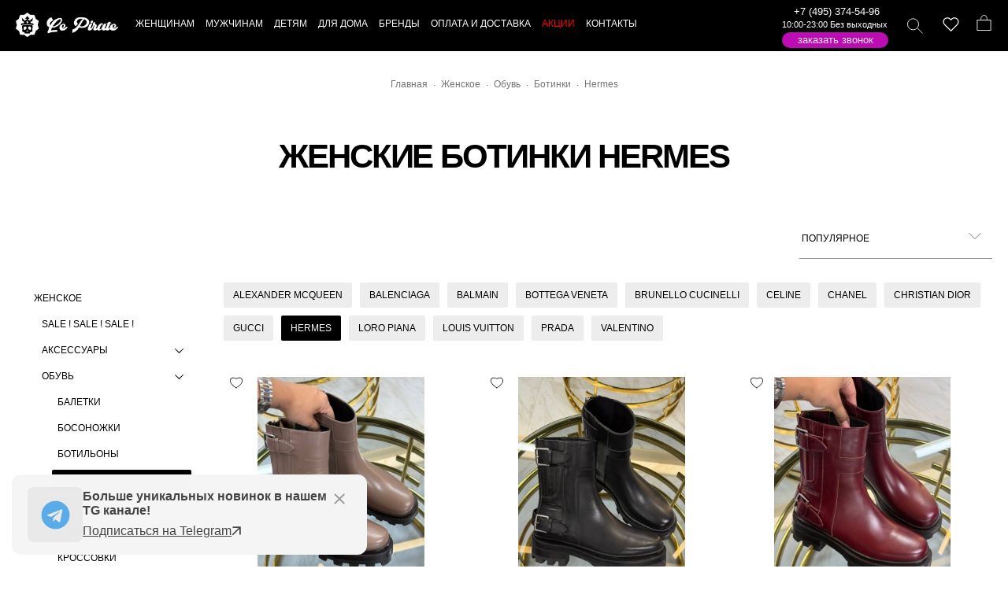

--- FILE ---
content_type: text/html; charset=UTF-8
request_url: https://lepirate.ru/woman/obuv/botinki/hermes
body_size: 27679
content:
<!DOCTYPE html>
<html lang="ru" >
<head><meta http-equiv="Content-Type" content="text/html; charset=UTF-8">
 <title>Женские ботинки Hermes купить в интернет-магазине - цены на оригинальные женские ботинки Hermes</title>
 <meta name="description" content="Купить женские ботинки Hermes по отличной цене ⭐ Стильные и модные женские ботинки Hermes из новой коллекции ⭐ Интернет-магазин люксовой одежды Lepirate ✅ Доставка по России, Казахстану и Беларуси ☎ +7 (495) 374-54-96"/>
  
<meta property="og:title" content="Женские ботинки Hermes купить в интернет-магазине - цены на оригинальные женские ботинки Hermes"/>   
<meta property="og:description" content="Купить женские ботинки Hermes по отличной цене ⭐ Стильные и модные женские ботинки Hermes из новой коллекции ⭐ Интернет-магазин люксовой одежды Lepirate ✅ Доставка по России, Казахстану и Беларуси ☎ +7 (495) 374-54-96"/>
<meta property="og:image" content="https://lepirate.ru/templates/standart/images/logo.png"/> 
<meta property="og:type" content="website"/> 
<meta property="og:url" content= "https://lepirate.ru/woman/obuv/botinki/hermes" /> 
  
        <link rel="icon" href="https://lepirate.ru/favicon.svg" type="image/svg+xml">
         <meta name="viewport" content="width=device-width, initial-scale=1.0, maximum-scale=1.0, user-scalable=no" >
        <meta name="google-site-verification" content="KJfuAIPc9oVIyF1Aghdk-XzAY9pU3zgvIOPADyZbNf8" />
        
                <link rel="stylesheet" href="/templates/standart/css/fancybox.min.css" type="text/css" media="screen" />
        <link href="/templates/standart/css/styles.css?667768" rel="stylesheet">
        
         
        
         
  <link rel="canonical" href="https://lepirate.ru/woman/obuv/botinki/hermes"/>
  

 
 
 
<script type="text/javascript" src="/templates/standart/js/sweetalert2.all.min.js" defer></script>
<script src="/templates/standart/js/fancybox.min.js?88444846" defer ></script>
<script type="text/javascript" src="/templates/standart/js/main.js?4455566555454" defer></script>


</head>
<body class="productlanding pace-done" id="productlanding">
<div id="symbol-reference" class="symbol-reference">
<svg xmlns="http://www.w3.org/2000/svg">
<symbol viewBox="0 0 20.762 23.072" id="bag">
  <g id="Group_761" data-name="Group 761" transform="translate(-1159.898 -1360.5)">
    <rect id="Rectangle_574" data-name="Rectangle 574" class="cls-1" width="19.762" height="15.142" transform="translate(1160.398 1367.929)"></rect>
    <path id="Path_418" data-name="Path 418" class="cls-1" d="M72.076.5c4.748,0,4.363,6.929,4.363,6.929H67.2C67.328,7.429,67.328.5,72.076.5Z" transform="translate(1098.331 1360.5)"></path>
  </g>
</symbol> <symbol viewBox="0 0 16.707 16.707" id="close">
  <g id="Group_819" data-name="Group 819" transform="translate(-76.146 -620.146)">
    <line id="Line_280" data-name="Line 280" class="cls-1" y1="16" x2="16" transform="translate(76.5 620.5)"></line>
    <line id="Line_279" data-name="Line 279" class="cls-1" x2="15" y2="15" transform="translate(76.5 621.5)"></line>
  </g>
</symbol> 
<symbol viewBox="0 0 23 23" id="telegram">
<path d="M 20.572266 3.0117188 C 20.239891 2.9764687 19.878625 3.028375 19.515625 3.171875 C 19.065625 3.348875 12.014406 6.3150313 5.4414062 9.0820312 L 3.2695312 9.9960938 C 2.4285313 10.337094 2.0039062 10.891672 2.0039062 11.638672 C 2.0039062 12.161672 2.22525 12.871063 3.28125 13.289062 L 6.9472656 14.757812 C 7.2642656 15.708813 8.0005469 17.916906 8.1855469 18.503906 C 8.2955469 18.851906 8.5733906 19.728594 9.2753906 19.933594 C 9.4193906 19.982594 9.5696563 20.007813 9.7226562 20.007812 C 10.165656 20.007812 10.484625 19.801641 10.640625 19.681641 L 12.970703 17.710938 L 15.800781 20.328125 C 15.909781 20.439125 16.486719 21 17.261719 21 C 18.228719 21 18.962234 20.195016 19.115234 19.416016 C 19.198234 18.989016 21.927734 5.2870625 21.927734 5.2890625 C 22.172734 4.1900625 21.732219 3.6199531 21.449219 3.3769531 C 21.206719 3.1694531 20.904641 3.0469688 20.572266 3.0117188 z M 19.910156 5.171875 C 19.533156 7.061875 17.478016 17.378234 17.166016 18.865234 L 13.029297 15.039062 L 10.222656 17.416016 L 11 14.375 C 11 14.375 16.362547 8.9468594 16.685547 8.6308594 C 16.945547 8.3778594 17 8.2891719 17 8.2011719 C 17 8.0841719 16.939781 8 16.800781 8 C 16.675781 8 16.506016 8.1197812 16.416016 8.1757812 C 15.272669 8.8885973 10.404094 11.662239 8.0078125 13.025391 L 4.53125 11.636719 L 6.21875 10.927734 C 10.51775 9.1177344 18.174156 5.893875 19.910156 5.171875 z"/>
</symbol>

<symbol viewBox="0 0 32 32" id="tg">
<path d="M16 0.5c-8.563 0-15.5 6.938-15.5 15.5s6.938 15.5 15.5 15.5c8.563 0 15.5-6.938 15.5-15.5s-6.938-15.5-15.5-15.5zM23.613 11.119l-2.544 11.988c-0.188 0.85-0.694 1.056-1.4 0.656l-3.875-2.856-1.869 1.8c-0.206 0.206-0.381 0.381-0.781 0.381l0.275-3.944 7.181-6.488c0.313-0.275-0.069-0.431-0.482-0.156l-8.875 5.587-3.825-1.194c-0.831-0.262-0.85-0.831 0.175-1.231l14.944-5.763c0.694-0.25 1.3 0.169 1.075 1.219z"></path>
</symbol>

<symbol viewBox="0 0 22.8 21.9" id="instagram">
  <path id="Path_423" data-name="Path 423" class="cls-1" d="M17.2,4.2a1.3,1.3,0,1,0,1.3,1.3A1.324,1.324,0,0,0,17.2,4.2Zm0,1.2Z"></path>
  <path id="Path_424" data-name="Path 424" class="cls-2" d="M4.2.5H18.6c2,0,3.7,2.3,3.7,5.1V16.3c0,2.8-1.6,5.1-3.7,5.1H4.2c-2,0-3.7-2.3-3.7-5.1V5.6C.5,2.8,2.1.5,4.2.5Z"></path>
  <circle id="Ellipse_176" data-name="Ellipse 176" class="cls-2" cx="5.1" cy="5.1" r="5.1" transform="translate(6.4 6.1)"></circle>
</symbol> <symbol viewBox="0 0 21 16" id="menu">
  <g id="Group_825" data-name="Group 825" transform="translate(-57.5 -4770)">
    <line id="Line_336" data-name="Line 336" class="cls-1" x2="21" transform="translate(57.5 4785.5)"></line>
    <line id="Line_335" data-name="Line 335" class="cls-1" x2="21" transform="translate(57.5 4770.5)"></line>
    <line id="Line_394" data-name="Line 394" class="cls-1" x2="21" transform="translate(57.5 4778.5)"></line>
  </g>
</symbol> <symbol viewBox="0 0 22.922 22.158" id="search">
  <g id="Group_762" data-name="Group 762" transform="translate(-1079.439 -1360.5)">
    <circle id="Ellipse_174" data-name="Ellipse 174" class="cls-1" cx="8.084" cy="8.084" r="8.084" transform="translate(1079.939 1361)"></circle>
    <line id="Line_224" data-name="Line 224" class="cls-1" x2="7.571" y2="7.443" transform="translate(1094.44 1374.859)"></line>
  </g>
</symbol> 
 <symbol id="skull-logo" xmlns="http://www.w3.org/2000/svg" viewBox="0 0 93.64 98.45">
        <g id="Layer_2" data-name="Layer 2">
<g id="Layer_1-2" data-name="Layer 1">
<path style="fill:#fff;fill-rule:evenodd;" d="M46.82,0,59.43,8.88l16.32.52,5,14.6L93.64,34,89.09,48.75l4.55,15.69L81.29,73.69,75.75,89.05l-15.42.23L46.82,98.45,34.21,89.57l-16.33-.52-5-14.59L0,64.44,4.55,49.7,0,34l12.34-9.24L17.88,9.4,33.3,9.17,46.82,0ZM45.11,75.55c-3-3.2-.22-4.92,1.44-2.71a2.3,2.3,0,0,0,.27.28l.27-.28c1.65-2.21,4.49-.49,1.44,2.71-.85.9-.5.83-1.71,1-1.22-.21-.86-.14-1.71-1Zm1.71-25.32a136.6,136.6,0,0,0-15.44.71c-4.36.77-7.1.07-6.16,9.35.31,3,1.19,3.89,1.82,6.18.43,1.55-.49,4.31-.83,6.07-1,5.14,4.41,6.24,9,6.33,1.1,3.33-.47,4.45,3.76,5.35,2.81.61,5.18-.37,7.86-.37s5,1,7.86.37c4.23-.9,2.65-2,3.75-5.35,4.58-.09,10-1.19,9-6.33-.34-1.76-1.26-4.52-.84-6.07.63-2.29,1.52-3.17,1.83-6.18.94-9.28-1.81-8.58-6.16-9.35a136.88,136.88,0,0,0-15.44-.71Zm3.31-9.59c-.3-2-1.61-6.94-3.31-7.9-1.7,1-3,5.94-3.31,7.9,1,1,2.22,2.06,3.31,3,1.09-1,2.29-2,3.31-3ZM46.82,14c2.52,2.47,7.91,8.38,8.75,11.63-2.07-1.2-4.15-2-5.41-.27-1,1.33.1,2.8,1,3.57,1.16,1,2.62,1,4.42,1a5.34,5.34,0,0,1,.32,3.85c1.93-2.39,12.55-13,13.72-13.21a90.22,90.22,0,0,1-3.3,14.17c-4.27,1.14-7.43,1.06-6.2,7.36,3.69.5,16.53-1,10.34,10.2-1.59-1.59,0-4.62-20.11-4.5H43.26c-20.13-.12-18.52,2.91-20.11,4.5-6.19-11.2,6.66-9.7,10.34-10.2,1.23-6.3-1.93-6.22-6.19-7.36A89.11,89.11,0,0,1,24,20.62c1.16.16,11.79,10.82,13.72,13.21A5.24,5.24,0,0,1,38,30c1.79,0,3.26-.06,4.41-1,.93-.77,2-2.24,1-3.57-1.27-1.73-3.34-.93-5.42.27.84-3.25,6.23-9.16,8.76-11.63ZM57.42,56.4a5.09,5.09,0,0,0-7.11,4.71A8.53,8.53,0,0,0,55,68.56c7.84,4,10.21-9.11,2.4-12.16Zm-21.2,0a5.08,5.08,0,0,1,7.1,4.71,8.49,8.49,0,0,1-4.71,7.45c-7.83,4-10.2-9.11-2.39-12.16Z"/></g></g>
 </symbol> 
 
 <symbol viewBox="0 0 24 24" id="whatsapp">
<path d="M.057 24l1.687-6.163c-1.041-1.804-1.588-3.849-1.587-5.946.003-6.556 5.338-11.891 11.893-11.891 3.181.001 6.167 1.24 8.413 3.488 2.245 2.248 3.481 5.236 3.48 8.414-.003 6.557-5.338 11.892-11.893 11.892-1.99-.001-3.951-.5-5.688-1.448l-6.305 1.654zm6.597-3.807c1.676.995 3.276 1.591 5.392 1.592 5.448 0 9.886-4.434 9.889-9.885.002-5.462-4.415-9.89-9.881-9.892-5.452 0-9.887 4.434-9.889 9.884-.001 2.225.651 3.891 1.746 5.634l-.999 3.648 3.742-.981zm11.387-5.464c-.074-.124-.272-.198-.57-.347-.297-.149-1.758-.868-2.031-.967-.272-.099-.47-.149-.669.149-.198.297-.768.967-.941 1.165-.173.198-.347.223-.644.074-.297-.149-1.255-.462-2.39-1.475-.883-.788-1.48-1.761-1.653-2.059-.173-.297-.018-.458.13-.606.134-.133.297-.347.446-.521.151-.172.2-.296.3-.495.099-.198.05-.372-.025-.521-.075-.148-.669-1.611-.916-2.206-.242-.579-.487-.501-.669-.51l-.57-.01c-.198 0-.52.074-.792.372s-1.04 1.016-1.04 2.479 1.065 2.876 1.213 3.074c.149.198 2.095 3.2 5.076 4.487.709.306 1.263.489 1.694.626.712.226 1.36.194 1.872.118.571-.085 1.758-.719 2.006-1.413.248-.695.248-1.29.173-1.414z"/>
 </symbol> 
  

 
  
</svg></div><header id="header" class="header" role="banner">
    <div class="masthead-wrapper">
        <div class="masthead-container">
            <a href="#" class="mobileMenu-toggle" data-mobile-menu-toggle="menu" aria-controls="menu" aria-expanded="false">
                <span class="mobileMenu-toggleIcon">Меню</span>
            </a>
            <div class="masthead">
                <div class="masthead-inner container">
                    <div class="header-logo js-dropdown-close">
                        <a href="/" class="header-logo-link" title="На главную"></a>
                    </div>
                    <svg class="skull-logo">
                        <use xlink:href="#skull-logo"></use>
                    </svg>
                    <div data-content-region="header_bottom"></div>
                    <div class="navPages-container" id="menu" data-menu="" aria-hidden="true">
                        <nav class="navPages">
                        
       <div class="mobile-search phone-mobile navPages-quickSearch" style="padding: 20px;border-bottom: #000 1px solid;">
 
 <a href="tel:+74953745496">+7 (495) 374-54-96</a>               
 <a class="whatsapp-tap" href="https://api.whatsapp.com/send?phone=79253300906"><div class="icon whatsapp"><svg><use xlink:href="#whatsapp"></use></svg></div></a>
  
    </div>                 
                        
    <ul class="navPages-list navPages-list--categories">
            
            
              <li class="navPages-item navPages-item-page rel3">
  <a   class="level-top" ><span>Женщинам</span></a>

      <a class="navPages-action navPage-menu-action js-navDropdown has-subMenu is-link" data-collapsible="navPages--0" data-desktop-nav-content="dropdownContent-3"  href="/woman" >
          <span class="navPages-label">Женщинам</span></a>

                       <div class="navPage-subMenu" id="navPages--0" aria-hidden="true" tabindex="-1">
        <ul class="navPage-subMenu-list">
                               <li class="navPage-subMenu-item">
                          <a  href="/woman/odezhda" class="navPages-action navPage-subMenu-action js-navDropdown has-subMenu"  data-collapsible="navPages-0-0"   >
                              <span class="navPages-label">Одежда</span></a>
                                                       <div class="navPage-subMenu" id="navPages-0-0" aria-hidden="true" tabindex="-1">
                                <ul class="navPage-subMenu-list">
                                                                               <li class="navPage-subMenu-item">
                                                <a class="navPage-subMenu-action navPage-subSubMenu-action navPages-action" href="/woman/odezhda/bluzki" >
                                                Блузки</a>
                                        </li>                                        
                                                                               <li class="navPage-subMenu-item">
                                                <a class="navPage-subMenu-action navPage-subSubMenu-action navPages-action" href="/woman/odezhda/bryuki" >
                                                Брюки</a>
                                        </li>                                        
                                                                               <li class="navPage-subMenu-item">
                                                <a class="navPage-subMenu-action navPage-subSubMenu-action navPages-action" href="/woman/odezhda/vetrovki" >
                                                Ветровки</a>
                                        </li>                                        
                                                                               <li class="navPage-subMenu-item">
                                                <a class="navPage-subMenu-action navPage-subSubMenu-action navPages-action" href="/woman/odezhda/vodolazki" >
                                                Водолазки</a>
                                        </li>                                        
                                                                               <li class="navPage-subMenu-item">
                                                <a class="navPage-subMenu-action navPage-subSubMenu-action navPages-action" href="/woman/odezhda/dzhempery" >
                                                Джемперы</a>
                                        </li>                                        
                                                                               <li class="navPage-subMenu-item">
                                                <a class="navPage-subMenu-action navPage-subSubMenu-action navPages-action" href="/woman/odezhda/dzhinsy" >
                                                Джинсы</a>
                                        </li>                                        
                                                                               <li class="navPage-subMenu-item">
                                                <a class="navPage-subMenu-action navPage-subSubMenu-action navPages-action" href="/woman/odezhda/dublenki" >
                                                Дубленки</a>
                                        </li>                                        
                                                                               <li class="navPage-subMenu-item">
                                                <a class="navPage-subMenu-action navPage-subSubMenu-action navPages-action" href="/woman/odezhda/zhilety" >
                                                Жилеты</a>
                                        </li>                                        
                                                                               <li class="navPage-subMenu-item">
                                                <a class="navPage-subMenu-action navPage-subSubMenu-action navPages-action" href="/woman/odezhda/mehovye-zhilety" >
                                                Жилеты меховые</a>
                                        </li>                                        
                                                                               <li class="navPage-subMenu-item">
                                                <a class="navPage-subMenu-action navPage-subSubMenu-action navPages-action" href="/woman/odezhda/italyanskaya-verkhnyaya" >
                                                Итальянская верхняя одежда</a>
                                        </li>                                        
                                                                               <li class="navPage-subMenu-item">
                                                <a class="navPage-subMenu-action navPage-subSubMenu-action navPages-action" href="/woman/odezhda/kardigany" >
                                                Кардиганы</a>
                                        </li>                                        
                                                                               <li class="navPage-subMenu-item">
                                                <a class="navPage-subMenu-action navPage-subSubMenu-action navPages-action" href="/woman/odezhda/kombinezony" >
                                                Комбинезоны</a>
                                        </li>                                        
                                                                               <li class="navPage-subMenu-item">
                                                <a class="navPage-subMenu-action navPage-subSubMenu-action navPages-action" href="/woman/odezhda/kostyumy" >
                                                Костюмы</a>
                                        </li>                                        
                                                                               <li class="navPage-subMenu-item">
                                                <a class="navPage-subMenu-action navPage-subSubMenu-action navPages-action" href="/woman/odezhda/koftochki" >
                                                Кофточки</a>
                                        </li>                                        
                                                                               <li class="navPage-subMenu-item">
                                                <a class="navPage-subMenu-action navPage-subSubMenu-action navPages-action" href="/woman/odezhda/kofty" >
                                                Кофты</a>
                                        </li>                                        
                                                                               <li class="navPage-subMenu-item">
                                                <a class="navPage-subMenu-action navPage-subSubMenu-action navPages-action" href="/woman/odezhda/kypalniki" >
                                                Купальники</a>
                                        </li>                                        
                                                                               <li class="navPage-subMenu-item">
                                                <a class="navPage-subMenu-action navPage-subSubMenu-action navPages-action" href="/woman/odezhda/kurtki" >
                                                Куртки</a>
                                        </li>                                        
                                                                               <li class="navPage-subMenu-item">
                                                <a class="navPage-subMenu-action navPage-subSubMenu-action navPages-action" href="/woman/odezhda/kurtki-kozhannye" >
                                                Куртки кожанные</a>
                                        </li>                                        
                                                                               <li class="navPage-subMenu-item">
                                                <a class="navPage-subMenu-action navPage-subSubMenu-action navPages-action" href="/woman/odezhda/leginsy" >
                                                Легинсы</a>
                                        </li>                                        
                                                                               <li class="navPage-subMenu-item">
                                                <a class="navPage-subMenu-action navPage-subSubMenu-action navPages-action" href="/woman/odezhda/palto" >
                                                Пальто</a>
                                        </li>                                        
                                                                               <li class="navPage-subMenu-item">
                                                <a class="navPage-subMenu-action navPage-subSubMenu-action navPages-action" href="/woman/odezhda/pidzhaki" >
                                                Пиджаки</a>
                                        </li>                                        
                                                                               <li class="navPage-subMenu-item">
                                                <a class="navPage-subMenu-action navPage-subSubMenu-action navPages-action" href="/woman/odezhda/platya" >
                                                Платья</a>
                                        </li>                                        
                                                                               <li class="navPage-subMenu-item">
                                                <a class="navPage-subMenu-action navPage-subSubMenu-action navPages-action" href="/woman/odezhda/plashchi" >
                                                Плащи</a>
                                        </li>                                        
                                                                               <li class="navPage-subMenu-item">
                                                <a class="navPage-subMenu-action navPage-subSubMenu-action navPages-action" href="/woman/odezhda/pulovery" >
                                                Пуловеры</a>
                                        </li>                                        
                                                                               <li class="navPage-subMenu-item">
                                                <a class="navPage-subMenu-action navPage-subSubMenu-action navPages-action" href="/woman/odezhda/puhoviki" >
                                                Пуховики</a>
                                        </li>                                        
                                                                               <li class="navPage-subMenu-item">
                                                <a class="navPage-subMenu-action navPage-subSubMenu-action navPages-action" href="/woman/odezhda/rubashki" >
                                                Рубашки</a>
                                        </li>                                        
                                                                               <li class="navPage-subMenu-item">
                                                <a class="navPage-subMenu-action navPage-subSubMenu-action navPages-action" href="/woman/odezhda/sarafany" >
                                                Сарафаны</a>
                                        </li>                                        
                                                                               <li class="navPage-subMenu-item">
                                                <a class="navPage-subMenu-action navPage-subSubMenu-action navPages-action" href="/woman/odezhda/svitery" >
                                                Свитеры</a>
                                        </li>                                        
                                                                               <li class="navPage-subMenu-item">
                                                <a class="navPage-subMenu-action navPage-subSubMenu-action navPages-action" href="/woman/odezhda/svitshoty" >
                                                Свитшоты</a>
                                        </li>                                        
                                                                               <li class="navPage-subMenu-item">
                                                <a class="navPage-subMenu-action navPage-subSubMenu-action navPages-action" href="/woman/odezhda/sportivnye-kostyumy" >
                                                Спортивные костюмы</a>
                                        </li>                                        
                                                                               <li class="navPage-subMenu-item">
                                                <a class="navPage-subMenu-action navPage-subSubMenu-action navPages-action" href="/woman/odezhda/tolstovki" >
                                                Толстовки</a>
                                        </li>                                        
                                                                               <li class="navPage-subMenu-item">
                                                <a class="navPage-subMenu-action navPage-subSubMenu-action navPages-action" href="/woman/odezhda/topy" >
                                                Топы</a>
                                        </li>                                        
                                                                               <li class="navPage-subMenu-item">
                                                <a class="navPage-subMenu-action navPage-subSubMenu-action navPages-action" href="/woman/odezhda/tuniki" >
                                                Туники</a>
                                        </li>                                        
                                                                               <li class="navPage-subMenu-item">
                                                <a class="navPage-subMenu-action navPage-subSubMenu-action navPages-action" href="/woman/odezhda/futbolki" >
                                                Футболки</a>
                                        </li>                                        
                                                                               <li class="navPage-subMenu-item">
                                                <a class="navPage-subMenu-action navPage-subSubMenu-action navPages-action" href="/woman/odezhda/shorty" >
                                                Шорты</a>
                                        </li>                                        
                                                                               <li class="navPage-subMenu-item">
                                                <a class="navPage-subMenu-action navPage-subSubMenu-action navPages-action" href="/woman/odezhda/shuby" >
                                                Шубы</a>
                                        </li>                                        
                                                                               <li class="navPage-subMenu-item">
                                                <a class="navPage-subMenu-action navPage-subSubMenu-action navPages-action" href="/woman/odezhda/yubki" >
                                                Юбки</a>
                                        </li>                                        
                                         
                                       <li class="navPage-subMenu-item"><a class="navPage-subMenu-action navPage-subSubMenu-action navPages-action" href="/woman/odezhda" >Смотреть всё</a></li> 
                                </ul>
                            </div>
                                            </li>
                                               <li class="navPage-subMenu-item">
                          <a  href="/woman/obuv" class="navPages-action navPage-subMenu-action js-navDropdown has-subMenu"  data-collapsible="navPages-1-0"   >
                              <span class="navPages-label">Обувь</span></a>
                                                       <div class="navPage-subMenu" id="navPages-1-0" aria-hidden="true" tabindex="-1">
                                <ul class="navPage-subMenu-list">
                                                                               <li class="navPage-subMenu-item">
                                                <a class="navPage-subMenu-action navPage-subSubMenu-action navPages-action" href="/woman/obuv/baletki" >
                                                Балетки</a>
                                        </li>                                        
                                                                               <li class="navPage-subMenu-item">
                                                <a class="navPage-subMenu-action navPage-subSubMenu-action navPages-action" href="/woman/obuv/bosonozhki" >
                                                Босоножки</a>
                                        </li>                                        
                                                                               <li class="navPage-subMenu-item">
                                                <a class="navPage-subMenu-action navPage-subSubMenu-action navPages-action" href="/woman/obuv/botilony" >
                                                Ботильоны</a>
                                        </li>                                        
                                                                               <li class="navPage-subMenu-item">
                                                <a class="navPage-subMenu-action navPage-subSubMenu-action navPages-action" href="/woman/obuv/botinki" >
                                                Ботинки</a>
                                        </li>                                        
                                                                               <li class="navPage-subMenu-item">
                                                <a class="navPage-subMenu-action navPage-subSubMenu-action navPages-action" href="/woman/obuv/botforty" >
                                                Ботфорты</a>
                                        </li>                                        
                                                                               <li class="navPage-subMenu-item">
                                                <a class="navPage-subMenu-action navPage-subSubMenu-action navPages-action" href="/woman/obuv/kedy" >
                                                Кеды</a>
                                        </li>                                        
                                                                               <li class="navPage-subMenu-item">
                                                <a class="navPage-subMenu-action navPage-subSubMenu-action navPages-action" href="/woman/obuv/krossovki" >
                                                Кроссовки</a>
                                        </li>                                        
                                                                               <li class="navPage-subMenu-item">
                                                <a class="navPage-subMenu-action navPage-subSubMenu-action navPages-action" href="/woman/obuv/lofery" >
                                                Лоферы</a>
                                        </li>                                        
                                                                               <li class="navPage-subMenu-item">
                                                <a class="navPage-subMenu-action navPage-subSubMenu-action navPages-action" href="/woman/obuv/mokasiny" >
                                                Мокасины</a>
                                        </li>                                        
                                                                               <li class="navPage-subMenu-item">
                                                <a class="navPage-subMenu-action navPage-subSubMenu-action navPages-action" href="/woman/obuv/mules" >
                                                Мюли</a>
                                        </li>                                        
                                                                               <li class="navPage-subMenu-item">
                                                <a class="navPage-subMenu-action navPage-subSubMenu-action navPages-action" href="/woman/obuv/polusapozhki" >
                                                Полусапожки</a>
                                        </li>                                        
                                                                               <li class="navPage-subMenu-item">
                                                <a class="navPage-subMenu-action navPage-subSubMenu-action navPages-action" href="/woman/obuv/sandalii" >
                                                Сандалии</a>
                                        </li>                                        
                                                                               <li class="navPage-subMenu-item">
                                                <a class="navPage-subMenu-action navPage-subSubMenu-action navPages-action" href="/woman/obuv/sapogi" >
                                                Сапоги</a>
                                        </li>                                        
                                                                               <li class="navPage-subMenu-item">
                                                <a class="navPage-subMenu-action navPage-subSubMenu-action navPages-action" href="/woman/obuv/snikery" >
                                                Сникерсы</a>
                                        </li>                                        
                                                                               <li class="navPage-subMenu-item">
                                                <a class="navPage-subMenu-action navPage-subSubMenu-action navPages-action" href="/woman/obuv/tufli" >
                                                Туфли</a>
                                        </li>                                        
                                                                               <li class="navPage-subMenu-item">
                                                <a class="navPage-subMenu-action navPage-subSubMenu-action navPages-action" href="/woman/obuv/uggi" >
                                                Угги</a>
                                        </li>                                        
                                                                               <li class="navPage-subMenu-item">
                                                <a class="navPage-subMenu-action navPage-subSubMenu-action navPages-action" href="/woman/obuv/shlepantsy" >
                                                Шлепки</a>
                                        </li>                                        
                                         
                                       <li class="navPage-subMenu-item"><a class="navPage-subMenu-action navPage-subSubMenu-action navPages-action" href="/woman/obuv" >Смотреть всё</a></li> 
                                </ul>
                            </div>
                                            </li>
                                               <li class="navPage-subMenu-item">
                          <a  href="/woman/sumki" class="navPages-action navPage-subMenu-action js-navDropdown has-subMenu"  data-collapsible="navPages-2-0"   >
                              <span class="navPages-label">Сумки</span></a>
                                                       <div class="navPage-subMenu" id="navPages-2-0" aria-hidden="true" tabindex="-1">
                                <ul class="navPage-subMenu-list">
                                                                               <li class="navPage-subMenu-item">
                                                <a class="navPage-subMenu-action navPage-subSubMenu-action navPages-action" href="/woman/sumki/bolshie" >
                                                Большие</a>
                                        </li>                                        
                                                                               <li class="navPage-subMenu-item">
                                                <a class="navPage-subMenu-action navPage-subSubMenu-action navPages-action" href="/woman/sumki/vechernie-sumochki" >
                                                Вечерние сумочки</a>
                                        </li>                                        
                                                                               <li class="navPage-subMenu-item">
                                                <a class="navPage-subMenu-action navPage-subSubMenu-action navPages-action" href="/woman/sumki/delovye" >
                                                Деловые</a>
                                        </li>                                        
                                                                               <li class="navPage-subMenu-item">
                                                <a class="navPage-subMenu-action navPage-subSubMenu-action navPages-action" href="/woman/sumki/dorozhnye" >
                                                Дорожные</a>
                                        </li>                                        
                                                                               <li class="navPage-subMenu-item">
                                                <a class="navPage-subMenu-action navPage-subSubMenu-action navPages-action" href="/woman/sumki/zelenyye" >
                                                Зеленые</a>
                                        </li>                                        
                                                                               <li class="navPage-subMenu-item">
                                                <a class="navPage-subMenu-action navPage-subSubMenu-action navPages-action" href="/woman/sumki/klassicheskie" >
                                                Классические</a>
                                        </li>                                        
                                                                               <li class="navPage-subMenu-item">
                                                <a class="navPage-subMenu-action navPage-subSubMenu-action navPages-action" href="/woman/sumki/klatchi" >
                                                Клатчи</a>
                                        </li>                                        
                                                                               <li class="navPage-subMenu-item">
                                                <a class="navPage-subMenu-action navPage-subSubMenu-action navPages-action" href="/woman/sumki/kombinirovannye" >
                                                Комбинированные</a>
                                        </li>                                        
                                                                               <li class="navPage-subMenu-item">
                                                <a class="navPage-subMenu-action navPage-subSubMenu-action navPages-action" href="/woman/sumki/korichnevyye" >
                                                Коричневые</a>
                                        </li>                                        
                                                                               <li class="navPage-subMenu-item">
                                                <a class="navPage-subMenu-action navPage-subSubMenu-action navPages-action" href="/woman/sumki/kosmetichki" >
                                                Косметички</a>
                                        </li>                                        
                                                                               <li class="navPage-subMenu-item">
                                                <a class="navPage-subMenu-action navPage-subSubMenu-action navPages-action" href="/woman/sumki/koshelki" >
                                                Кошельки</a>
                                        </li>                                        
                                                                               <li class="navPage-subMenu-item">
                                                <a class="navPage-subMenu-action navPage-subSubMenu-action navPages-action" href="/woman/sumki/lakirovannye" >
                                                Лакированные</a>
                                        </li>                                        
                                                                               <li class="navPage-subMenu-item">
                                                <a class="navPage-subMenu-action navPage-subSubMenu-action navPages-action" href="/woman/sumki/malenkie" >
                                                Маленькие</a>
                                        </li>                                        
                                                                               <li class="navPage-subMenu-item">
                                                <a class="navPage-subMenu-action navPage-subSubMenu-action navPages-action" href="/woman/sumki/mehovye" >
                                                Меховые</a>
                                        </li>                                        
                                                                               <li class="navPage-subMenu-item">
                                                <a class="navPage-subMenu-action navPage-subSubMenu-action navPages-action" href="/woman/sumki/na-poyas" >
                                                На пояс</a>
                                        </li>                                        
                                                                               <li class="navPage-subMenu-item">
                                                <a class="navPage-subMenu-action navPage-subSubMenu-action navPages-action" href="/woman/sumki/na-remne" >
                                                На ремне</a>
                                        </li>                                        
                                                                               <li class="navPage-subMenu-item">
                                                <a class="navPage-subMenu-action navPage-subSubMenu-action navPages-action" href="/woman/sumki/oblojki-na-pasport" >
                                                Обложки на паспорт</a>
                                        </li>                                        
                                                                               <li class="navPage-subMenu-item">
                                                <a class="navPage-subMenu-action navPage-subSubMenu-action navPages-action" href="/woman/sumki/pletenye" >
                                                Плетеные</a>
                                        </li>                                        
                                                                               <li class="navPage-subMenu-item">
                                                <a class="navPage-subMenu-action navPage-subSubMenu-action navPages-action" href="/woman/sumki/povsednevnye" >
                                                Повседневные</a>
                                        </li>                                        
                                                                               <li class="navPage-subMenu-item">
                                                <a class="navPage-subMenu-action navPage-subSubMenu-action navPages-action" href="/woman/sumki/ryukzaki" >
                                                Рюкзаки</a>
                                        </li>                                        
                                                                               <li class="navPage-subMenu-item">
                                                <a class="navPage-subMenu-action navPage-subSubMenu-action navPages-action" href="/woman/sumki/s-printom" >
                                                С принтом</a>
                                        </li>                                        
                                                                               <li class="navPage-subMenu-item">
                                                <a class="navPage-subMenu-action navPage-subSubMenu-action navPages-action" href="/woman/sumki/siniye" >
                                                Синие</a>
                                        </li>                                        
                                                                               <li class="navPage-subMenu-item">
                                                <a class="navPage-subMenu-action navPage-subSubMenu-action navPages-action" href="/woman/sumki/sportivnye" >
                                                Спортивные</a>
                                        </li>                                        
                                                                               <li class="navPage-subMenu-item">
                                                <a class="navPage-subMenu-action navPage-subSubMenu-action navPages-action" href="/woman/sumki/eksklyuzivnye" >
                                                Эксклюзивные</a>
                                        </li>                                        
                                                                               <li class="navPage-subMenu-item">
                                                <a class="navPage-subMenu-action navPage-subSubMenu-action navPages-action" href="/woman/sumki/elitnye" >
                                                Элитные</a>
                                        </li>                                        
                                                                               <li class="navPage-subMenu-item">
                                                <a class="navPage-subMenu-action navPage-subSubMenu-action navPages-action" href="/woman/sumki/yarkie" >
                                                Яркие</a>
                                        </li>                                        
                                         
                                       <li class="navPage-subMenu-item"><a class="navPage-subMenu-action navPage-subSubMenu-action navPages-action" href="/woman/sumki" >Смотреть всё</a></li> 
                                </ul>
                            </div>
                                            </li>
                                               <li class="navPage-subMenu-item">
                          <a  href="/woman/aksessuary" class="navPages-action navPage-subMenu-action js-navDropdown has-subMenu"  data-collapsible="navPages-3-0"   >
                              <span class="navPages-label">Аксессуары</span></a>
                                                       <div class="navPage-subMenu" id="navPages-3-0" aria-hidden="true" tabindex="-1">
                                <ul class="navPage-subMenu-list">
                                                                               <li class="navPage-subMenu-item">
                                                <a class="navPage-subMenu-action navPage-subSubMenu-action navPages-action" href="/woman/aksessuary/breloki" >
                                                Брелоки</a>
                                        </li>                                        
                                                                               <li class="navPage-subMenu-item">
                                                <a class="navPage-subMenu-action navPage-subSubMenu-action navPages-action" href="/woman/aksessuary/golovnye-ubory" >
                                                Головные уборы</a>
                                        </li>                                        
                                                                               <li class="navPage-subMenu-item">
                                                <a class="navPage-subMenu-action navPage-subSubMenu-action navPages-action" href="/woman/aksessuary/zonty" >
                                                Зонты</a>
                                        </li>                                        
                                                                               <li class="navPage-subMenu-item">
                                                <a class="navPage-subMenu-action navPage-subSubMenu-action navPages-action" href="/woman/aksessuary/kolgotki" >
                                                Колготки</a>
                                        </li>                                        
                                                                               <li class="navPage-subMenu-item">
                                                <a class="navPage-subMenu-action navPage-subSubMenu-action navPages-action" href="/woman/aksessuary/noski" >
                                                Носки</a>
                                        </li>                                        
                                                                               <li class="navPage-subMenu-item">
                                                <a class="navPage-subMenu-action navPage-subSubMenu-action navPages-action" href="/woman/aksessuary/ochki" >
                                                Очки</a>
                                        </li>                                        
                                                                               <li class="navPage-subMenu-item">
                                                <a class="navPage-subMenu-action navPage-subSubMenu-action navPages-action" href="/woman/aksessuary/perchatki" >
                                                Перчатки</a>
                                        </li>                                        
                                                                               <li class="navPage-subMenu-item">
                                                <a class="navPage-subMenu-action navPage-subSubMenu-action navPages-action" href="/woman/aksessuary/platki" >
                                                Платки</a>
                                        </li>                                        
                                                                               <li class="navPage-subMenu-item">
                                                <a class="navPage-subMenu-action navPage-subSubMenu-action navPages-action" href="/woman/aksessuary/remni" >
                                                Ремни</a>
                                        </li>                                        
                                                                               <li class="navPage-subMenu-item">
                                                <a class="navPage-subMenu-action navPage-subSubMenu-action navPages-action" href="/woman/aksessuary/chasy" >
                                                Часы</a>
                                        </li>                                        
                                                                               <li class="navPage-subMenu-item">
                                                <a class="navPage-subMenu-action navPage-subSubMenu-action navPages-action" href="/woman/aksessuary/sharfy" >
                                                Шарфы</a>
                                        </li>                                        
                                         
                                       <li class="navPage-subMenu-item"><a class="navPage-subMenu-action navPage-subSubMenu-action navPages-action" href="/woman/aksessuary" >Смотреть всё</a></li> 
                                </ul>
                            </div>
                                            </li>
                                               <li class="navPage-subMenu-item">
                          <a  href="/yuvelirnye-ukrasheniya" class="navPages-action navPage-subMenu-action js-navDropdown has-subMenu"  data-collapsible="navPages-4-0"   >
                              <span class="navPages-label">Ювелирные украшения</span></a>
                                                       <div class="navPage-subMenu" id="navPages-4-0" aria-hidden="true" tabindex="-1">
                                <ul class="navPage-subMenu-list">
                                                                               <li class="navPage-subMenu-item">
                                                <a class="navPage-subMenu-action navPage-subSubMenu-action navPages-action" href="/yuvelirnye-ukrasheniya/braslety" >
                                                Браслеты</a>
                                        </li>                                        
                                                                               <li class="navPage-subMenu-item">
                                                <a class="navPage-subMenu-action navPage-subSubMenu-action navPages-action" href="/yuvelirnye-ukrasheniya/broshi" >
                                                Броши</a>
                                        </li>                                        
                                                                               <li class="navPage-subMenu-item">
                                                <a class="navPage-subMenu-action navPage-subSubMenu-action navPages-action" href="/yuvelirnye-ukrasheniya/zakolki" >
                                                Заколки для волос</a>
                                        </li>                                        
                                                                               <li class="navPage-subMenu-item">
                                                <a class="navPage-subMenu-action navPage-subSubMenu-action navPages-action" href="/yuvelirnye-ukrasheniya/kole" >
                                                Колье</a>
                                        </li>                                        
                                                                               <li class="navPage-subMenu-item">
                                                <a class="navPage-subMenu-action navPage-subSubMenu-action navPages-action" href="/yuvelirnye-ukrasheniya/koltsa" >
                                                Кольца</a>
                                        </li>                                        
                                                                               <li class="navPage-subMenu-item">
                                                <a class="navPage-subMenu-action navPage-subSubMenu-action navPages-action" href="/yuvelirnye-ukrasheniya/komplekty" >
                                                Комплекты</a>
                                        </li>                                        
                                                                               <li class="navPage-subMenu-item">
                                                <a class="navPage-subMenu-action navPage-subSubMenu-action navPages-action" href="/yuvelirnye-ukrasheniya/podveski" >
                                                Подвески</a>
                                        </li>                                        
                                                                               <li class="navPage-subMenu-item">
                                                <a class="navPage-subMenu-action navPage-subSubMenu-action navPages-action" href="/yuvelirnye-ukrasheniya/sergi" >
                                                Серьги</a>
                                        </li>                                        
                                                                               <li class="navPage-subMenu-item">
                                                <a class="navPage-subMenu-action navPage-subSubMenu-action navPages-action" href="/yuvelirnye-ukrasheniya/slejvy" >
                                                Слейвы</a>
                                        </li>                                        
                                                                               <li class="navPage-subMenu-item">
                                                <a class="navPage-subMenu-action navPage-subSubMenu-action navPages-action" href="/yuvelirnye-ukrasheniya/chokery" >
                                                Чокеры</a>
                                        </li>                                        
                                         
                                       <li class="navPage-subMenu-item"><a class="navPage-subMenu-action navPage-subSubMenu-action navPages-action" href="/yuvelirnye-ukrasheniya" >Смотреть всё</a></li> 
                                </ul>
                            </div>
                                            </li>
                                 
           
        </ul>
    </div>


</li>
    <li class="navPages-item navPages-item-page rel131">
  <a   class="level-top" ><span>Мужчинам</span></a>

      <a class="navPages-action navPage-menu-action js-navDropdown has-subMenu is-link" data-collapsible="navPages--1" data-desktop-nav-content="dropdownContent-131"  href="/man" >
          <span class="navPages-label">Мужчинам</span></a>

                       <div class="navPage-subMenu" id="navPages--1" aria-hidden="true" tabindex="-1">
        <ul class="navPage-subMenu-list">
                               <li class="navPage-subMenu-item">
                          <a  href="/man/odezhda" class="navPages-action navPage-subMenu-action js-navDropdown has-subMenu"  data-collapsible="navPages-0-1"   >
                              <span class="navPages-label">Одежда</span></a>
                                                       <div class="navPage-subMenu" id="navPages-0-1" aria-hidden="true" tabindex="-1">
                                <ul class="navPage-subMenu-list">
                                                                               <li class="navPage-subMenu-item">
                                                <a class="navPage-subMenu-action navPage-subSubMenu-action navPages-action" href="/man/odezhda/bryuki" >
                                                Брюки</a>
                                        </li>                                        
                                                                               <li class="navPage-subMenu-item">
                                                <a class="navPage-subMenu-action navPage-subSubMenu-action navPages-action" href="/man/odezhda/vetrovki" >
                                                Ветровки</a>
                                        </li>                                        
                                                                               <li class="navPage-subMenu-item">
                                                <a class="navPage-subMenu-action navPage-subSubMenu-action navPages-action" href="/man/odezhda/vodolazki" >
                                                Водолазки</a>
                                        </li>                                        
                                                                               <li class="navPage-subMenu-item">
                                                <a class="navPage-subMenu-action navPage-subSubMenu-action navPages-action" href="/man/odezhda/dzhempery" >
                                                Джемперы</a>
                                        </li>                                        
                                                                               <li class="navPage-subMenu-item">
                                                <a class="navPage-subMenu-action navPage-subSubMenu-action navPages-action" href="/man/odezhda/dzhinsy" >
                                                Джинсы</a>
                                        </li>                                        
                                                                               <li class="navPage-subMenu-item">
                                                <a class="navPage-subMenu-action navPage-subSubMenu-action navPages-action" href="/man/odezhda/dublenki" >
                                                Дубленки</a>
                                        </li>                                        
                                                                               <li class="navPage-subMenu-item">
                                                <a class="navPage-subMenu-action navPage-subSubMenu-action navPages-action" href="/man/odezhda/zhilety" >
                                                Жилеты</a>
                                        </li>                                        
                                                                               <li class="navPage-subMenu-item">
                                                <a class="navPage-subMenu-action navPage-subSubMenu-action navPages-action" href="/man/odezhda/kostyumy" >
                                                Костюмы</a>
                                        </li>                                        
                                                                               <li class="navPage-subMenu-item">
                                                <a class="navPage-subMenu-action navPage-subSubMenu-action navPages-action" href="/man/odezhda/kofty" >
                                                Кофты</a>
                                        </li>                                        
                                                                               <li class="navPage-subMenu-item">
                                                <a class="navPage-subMenu-action navPage-subSubMenu-action navPages-action" href="/man/odezhda/kurtki" >
                                                Куртки</a>
                                        </li>                                        
                                                                               <li class="navPage-subMenu-item">
                                                <a class="navPage-subMenu-action navPage-subSubMenu-action navPages-action" href="/man/odezhda/kurtki-kozhannye" >
                                                Куртки кожанные</a>
                                        </li>                                        
                                                                               <li class="navPage-subMenu-item">
                                                <a class="navPage-subMenu-action navPage-subSubMenu-action navPages-action" href="/man/odezhda/nizhnee_belje" >
                                                Нижнее белье</a>
                                        </li>                                        
                                                                               <li class="navPage-subMenu-item">
                                                <a class="navPage-subMenu-action navPage-subSubMenu-action navPages-action" href="/man/odezhda/palto" >
                                                Пальто</a>
                                        </li>                                        
                                                                               <li class="navPage-subMenu-item">
                                                <a class="navPage-subMenu-action navPage-subSubMenu-action navPages-action" href="/man/odezhda/pidzhaki" >
                                                Пиджаки</a>
                                        </li>                                        
                                                                               <li class="navPage-subMenu-item">
                                                <a class="navPage-subMenu-action navPage-subSubMenu-action navPages-action" href="/man/odezhda/pulovery" >
                                                Пуловеры</a>
                                        </li>                                        
                                                                               <li class="navPage-subMenu-item">
                                                <a class="navPage-subMenu-action navPage-subSubMenu-action navPages-action" href="/man/odezhda/puhoviki" >
                                                Пуховики</a>
                                        </li>                                        
                                                                               <li class="navPage-subMenu-item">
                                                <a class="navPage-subMenu-action navPage-subSubMenu-action navPages-action" href="/man/odezhda/rubashki" >
                                                Рубашки</a>
                                        </li>                                        
                                                                               <li class="navPage-subMenu-item">
                                                <a class="navPage-subMenu-action navPage-subSubMenu-action navPages-action" href="/man/odezhda/svitery" >
                                                Свитеры</a>
                                        </li>                                        
                                                                               <li class="navPage-subMenu-item">
                                                <a class="navPage-subMenu-action navPage-subSubMenu-action navPages-action" href="/man/odezhda/svitshoty" >
                                                Свитшоты</a>
                                        </li>                                        
                                                                               <li class="navPage-subMenu-item">
                                                <a class="navPage-subMenu-action navPage-subSubMenu-action navPages-action" href="/man/odezhda/sportivnye-kostyumy" >
                                                Спортивные костюмы</a>
                                        </li>                                        
                                                                               <li class="navPage-subMenu-item">
                                                <a class="navPage-subMenu-action navPage-subSubMenu-action navPages-action" href="/man/odezhda/tolstovki" >
                                                Толстовки</a>
                                        </li>                                        
                                                                               <li class="navPage-subMenu-item">
                                                <a class="navPage-subMenu-action navPage-subSubMenu-action navPages-action" href="/man/odezhda/futbolki" >
                                                Футболки</a>
                                        </li>                                        
                                                                               <li class="navPage-subMenu-item">
                                                <a class="navPage-subMenu-action navPage-subSubMenu-action navPages-action" href="/man/odezhda/shorty" >
                                                Шорты</a>
                                        </li>                                        
                                         
                                       <li class="navPage-subMenu-item"><a class="navPage-subMenu-action navPage-subSubMenu-action navPages-action" href="/man/odezhda" >Смотреть всё</a></li> 
                                </ul>
                            </div>
                                            </li>
                                               <li class="navPage-subMenu-item">
                          <a  href="/man/obuv" class="navPages-action navPage-subMenu-action js-navDropdown has-subMenu"  data-collapsible="navPages-1-1"   >
                              <span class="navPages-label">Обувь</span></a>
                                                       <div class="navPage-subMenu" id="navPages-1-1" aria-hidden="true" tabindex="-1">
                                <ul class="navPage-subMenu-list">
                                                                               <li class="navPage-subMenu-item">
                                                <a class="navPage-subMenu-action navPage-subSubMenu-action navPages-action" href="/man/obuv/botinki" >
                                                Ботинки</a>
                                        </li>                                        
                                                                               <li class="navPage-subMenu-item">
                                                <a class="navPage-subMenu-action navPage-subSubMenu-action navPages-action" href="/man/obuv/kedy" >
                                                Кеды</a>
                                        </li>                                        
                                                                               <li class="navPage-subMenu-item">
                                                <a class="navPage-subMenu-action navPage-subSubMenu-action navPages-action" href="/man/obuv/krossovki" >
                                                Кроссовки</a>
                                        </li>                                        
                                                                               <li class="navPage-subMenu-item">
                                                <a class="navPage-subMenu-action navPage-subSubMenu-action navPages-action" href="/man/obuv/mokasiny" >
                                                Мокасины</a>
                                        </li>                                        
                                                                               <li class="navPage-subMenu-item">
                                                <a class="navPage-subMenu-action navPage-subSubMenu-action navPages-action" href="/man/obuv/sandalii" >
                                                Сандалии</a>
                                        </li>                                        
                                                                               <li class="navPage-subMenu-item">
                                                <a class="navPage-subMenu-action navPage-subSubMenu-action navPages-action" href="/man/obuv/slipony" >
                                                Слипоны</a>
                                        </li>                                        
                                                                               <li class="navPage-subMenu-item">
                                                <a class="navPage-subMenu-action navPage-subSubMenu-action navPages-action" href="/man/obuv/tufli" >
                                                Туфли</a>
                                        </li>                                        
                                                                               <li class="navPage-subMenu-item">
                                                <a class="navPage-subMenu-action navPage-subSubMenu-action navPages-action" href="/man/obuv/shlepantsy" >
                                                Шлепанцы</a>
                                        </li>                                        
                                                                               <li class="navPage-subMenu-item">
                                                <a class="navPage-subMenu-action navPage-subSubMenu-action navPages-action" href="/man/obuv/espadrili" >
                                                Эспадрильи</a>
                                        </li>                                        
                                         
                                       <li class="navPage-subMenu-item"><a class="navPage-subMenu-action navPage-subSubMenu-action navPages-action" href="/man/obuv" >Смотреть всё</a></li> 
                                </ul>
                            </div>
                                            </li>
                                               <li class="navPage-subMenu-item">
                          <a  href="/man/sumki" class="navPages-action navPage-subMenu-action js-navDropdown has-subMenu"  data-collapsible="navPages-2-1"   >
                              <span class="navPages-label">Сумки</span></a>
                                                       <div class="navPage-subMenu" id="navPages-2-1" aria-hidden="true" tabindex="-1">
                                <ul class="navPage-subMenu-list">
                                                                               <li class="navPage-subMenu-item">
                                                <a class="navPage-subMenu-action navPage-subSubMenu-action navPages-action" href="/man/sumki/barsetki" >
                                                Барсетки</a>
                                        </li>                                        
                                                                               <li class="navPage-subMenu-item">
                                                <a class="navPage-subMenu-action navPage-subSubMenu-action navPages-action" href="/man/sumki/delovye" >
                                                Деловые</a>
                                        </li>                                        
                                                                               <li class="navPage-subMenu-item">
                                                <a class="navPage-subMenu-action navPage-subSubMenu-action navPages-action" href="/man/sumki/dlya-dokumentov" >
                                                Для документов</a>
                                        </li>                                        
                                                                               <li class="navPage-subMenu-item">
                                                <a class="navPage-subMenu-action navPage-subSubMenu-action navPages-action" href="/man/sumki/dlya-noutbukov" >
                                                Для ноутбуков</a>
                                        </li>                                        
                                                                               <li class="navPage-subMenu-item">
                                                <a class="navPage-subMenu-action navPage-subSubMenu-action navPages-action" href="/man/sumki/bolshie" >
                                                Дорожные.Чемоданы</a>
                                        </li>                                        
                                                                               <li class="navPage-subMenu-item">
                                                <a class="navPage-subMenu-action navPage-subSubMenu-action navPages-action" href="/man/sumki/kartholdery" >
                                                Картхолдеры</a>
                                        </li>                                        
                                                                               <li class="navPage-subMenu-item">
                                                <a class="navPage-subMenu-action navPage-subSubMenu-action navPages-action" href="/man/sumki/klassicheskie" >
                                                Классические</a>
                                        </li>                                        
                                                                               <li class="navPage-subMenu-item">
                                                <a class="navPage-subMenu-action navPage-subSubMenu-action navPages-action" href="/man/sumki/kosmetichki" >
                                                Косметички</a>
                                        </li>                                        
                                                                               <li class="navPage-subMenu-item">
                                                <a class="navPage-subMenu-action navPage-subSubMenu-action navPages-action" href="/man/sumki/koshelki" >
                                                Кошельки</a>
                                        </li>                                        
                                                                               <li class="navPage-subMenu-item">
                                                <a class="navPage-subMenu-action navPage-subSubMenu-action navPages-action" href="/man/sumki/malenkie" >
                                                Маленькие</a>
                                        </li>                                        
                                                                               <li class="navPage-subMenu-item">
                                                <a class="navPage-subMenu-action navPage-subSubMenu-action navPages-action" href="/man/sumki/myagkie" >
                                                Мягкие</a>
                                        </li>                                        
                                                                               <li class="navPage-subMenu-item">
                                                <a class="navPage-subMenu-action navPage-subSubMenu-action navPages-action" href="/man/sumki/nebolshie" >
                                                Небольшие</a>
                                        </li>                                        
                                                                               <li class="navPage-subMenu-item">
                                                <a class="navPage-subMenu-action navPage-subSubMenu-action navPages-action" href="/man/sumki/oblojki-na-pasport" >
                                                Обложки на паспорт</a>
                                        </li>                                        
                                                                               <li class="navPage-subMenu-item">
                                                <a class="navPage-subMenu-action navPage-subSubMenu-action navPages-action" href="/man/sumki/papki" >
                                                Папки</a>
                                        </li>                                        
                                                                               <li class="navPage-subMenu-item">
                                                <a class="navPage-subMenu-action navPage-subSubMenu-action navPages-action" href="/man/sumki/povsednevnye" >
                                                Повседневные</a>
                                        </li>                                        
                                                                               <li class="navPage-subMenu-item">
                                                <a class="navPage-subMenu-action navPage-subSubMenu-action navPages-action" href="/man/sumki/ryukzaki" >
                                                Рюкзаки</a>
                                        </li>                                        
                                                                               <li class="navPage-subMenu-item">
                                                <a class="navPage-subMenu-action navPage-subSubMenu-action navPages-action" href="/man/sumki/sportivnye" >
                                                Спортивные</a>
                                        </li>                                        
                                                                               <li class="navPage-subMenu-item">
                                                <a class="navPage-subMenu-action navPage-subSubMenu-action navPages-action" href="/man/sumki/cherez-plecho" >
                                                Через плечо</a>
                                        </li>                                        
                                         
                                       <li class="navPage-subMenu-item"><a class="navPage-subMenu-action navPage-subSubMenu-action navPages-action" href="/man/sumki" >Смотреть всё</a></li> 
                                </ul>
                            </div>
                                            </li>
                                               <li class="navPage-subMenu-item">
                          <a  href="/man/aksessuary" class="navPages-action navPage-subMenu-action js-navDropdown has-subMenu"  data-collapsible="navPages-3-1"   >
                              <span class="navPages-label">Аксессуары</span></a>
                                                       <div class="navPage-subMenu" id="navPages-3-1" aria-hidden="true" tabindex="-1">
                                <ul class="navPage-subMenu-list">
                                                                               <li class="navPage-subMenu-item">
                                                <a class="navPage-subMenu-action navPage-subSubMenu-action navPages-action" href="/man/aksessuary/galstuki" >
                                                Галстуки</a>
                                        </li>                                        
                                                                               <li class="navPage-subMenu-item">
                                                <a class="navPage-subMenu-action navPage-subSubMenu-action navPages-action" href="/man/aksessuary/golovnye-ubory" >
                                                Головные уборы</a>
                                        </li>                                        
                                                                               <li class="navPage-subMenu-item">
                                                <a class="navPage-subMenu-action navPage-subSubMenu-action navPages-action" href="/man/aksessuary/" >
                                                Носки</a>
                                        </li>                                        
                                                                               <li class="navPage-subMenu-item">
                                                <a class="navPage-subMenu-action navPage-subSubMenu-action navPages-action" href="/man/aksessuary/ochki" >
                                                Очки</a>
                                        </li>                                        
                                                                               <li class="navPage-subMenu-item">
                                                <a class="navPage-subMenu-action navPage-subSubMenu-action navPages-action" href="/man/aksessuary/perchatki" >
                                                Перчатки</a>
                                        </li>                                        
                                                                               <li class="navPage-subMenu-item">
                                                <a class="navPage-subMenu-action navPage-subSubMenu-action navPages-action" href="/man/aksessuary/remni" >
                                                Ремни</a>
                                        </li>                                        
                                                                               <li class="navPage-subMenu-item">
                                                <a class="navPage-subMenu-action navPage-subSubMenu-action navPages-action" href="/man/aksessuary/chasy" >
                                                Часы</a>
                                        </li>                                        
                                                                               <li class="navPage-subMenu-item">
                                                <a class="navPage-subMenu-action navPage-subSubMenu-action navPages-action" href="/man/aksessuary/sharfy" >
                                                Шарфы</a>
                                        </li>                                        
                                         
                                       <li class="navPage-subMenu-item"><a class="navPage-subMenu-action navPage-subSubMenu-action navPages-action" href="/man/aksessuary" >Смотреть всё</a></li> 
                                </ul>
                            </div>
                                            </li>
                                 
           
        </ul>
    </div>


</li>
    <li class="navPages-item navPages-item-page rel132">
  <a   class="level-top" ><span>Детям</span></a>

      <a class="navPages-action navPage-menu-action js-navDropdown has-subMenu is-link" data-collapsible="navPages--2" data-desktop-nav-content="dropdownContent-132"  href="/kids" >
          <span class="navPages-label">Детям</span></a>

                       <div class="navPage-subMenu" id="navPages--2" aria-hidden="true" tabindex="-1">
        <ul class="navPage-subMenu-list">
                               <li class="navPage-subMenu-item">
                          <a  href="/kids/girls/odezhda" class="navPages-action navPage-subMenu-action js-navDropdown has-subMenu"  data-collapsible="navPages-0-2"   >
                              <span class="navPages-label">Одежда для девочек</span></a>
                                                       <div class="navPage-subMenu" id="navPages-0-2" aria-hidden="true" tabindex="-1">
                                <ul class="navPage-subMenu-list">
                                                                               <li class="navPage-subMenu-item">
                                                <a class="navPage-subMenu-action navPage-subSubMenu-action navPages-action" href="/kids/girls/odezhda/bryuki" >
                                                Брюки</a>
                                        </li>                                        
                                                                               <li class="navPage-subMenu-item">
                                                <a class="navPage-subMenu-action navPage-subSubMenu-action navPages-action" href="/kids/girls/odezhda/verhnyaya-odezhda" >
                                                Верхняя одежда</a>
                                        </li>                                        
                                                                               <li class="navPage-subMenu-item">
                                                <a class="navPage-subMenu-action navPage-subSubMenu-action navPages-action" href="/kids/girls/odezhda/vodolazki" >
                                                Водолазки</a>
                                        </li>                                        
                                                                               <li class="navPage-subMenu-item">
                                                <a class="navPage-subMenu-action navPage-subSubMenu-action navPages-action" href="/kids/girls/odezhda/dzhinsy" >
                                                Джинсы</a>
                                        </li>                                        
                                                                               <li class="navPage-subMenu-item">
                                                <a class="navPage-subMenu-action navPage-subSubMenu-action navPages-action" href="/kids/girls/odezhda/kostyumy" >
                                                Костюмы</a>
                                        </li>                                        
                                                                               <li class="navPage-subMenu-item">
                                                <a class="navPage-subMenu-action navPage-subSubMenu-action navPages-action" href="/kids/girls/odezhda/kostyumy-sportivnye" >
                                                Костюмы спортивные</a>
                                        </li>                                        
                                                                               <li class="navPage-subMenu-item">
                                                <a class="navPage-subMenu-action navPage-subSubMenu-action navPages-action" href="/kids/girls/odezhda/kofty" >
                                                Кофты</a>
                                        </li>                                        
                                                                               <li class="navPage-subMenu-item">
                                                <a class="navPage-subMenu-action navPage-subSubMenu-action navPages-action" href="/kids/girls/odezhda/nizhnee-bele" >
                                                Нижнее бельё</a>
                                        </li>                                        
                                                                               <li class="navPage-subMenu-item">
                                                <a class="navPage-subMenu-action navPage-subSubMenu-action navPages-action" href="/kids/girls/odezhda/platya" >
                                                Платья</a>
                                        </li>                                        
                                                                               <li class="navPage-subMenu-item">
                                                <a class="navPage-subMenu-action navPage-subSubMenu-action navPages-action" href="/kids/girls/odezhda/rubashki" >
                                                Рубашки</a>
                                        </li>                                        
                                                                               <li class="navPage-subMenu-item">
                                                <a class="navPage-subMenu-action navPage-subSubMenu-action navPages-action" href="/kids/girls/odezhda/sarafany" >
                                                Сарафаны</a>
                                        </li>                                        
                                                                               <li class="navPage-subMenu-item">
                                                <a class="navPage-subMenu-action navPage-subSubMenu-action navPages-action" href="/kids/girls/odezhda/tolstovki" >
                                                Толстовки</a>
                                        </li>                                        
                                                                               <li class="navPage-subMenu-item">
                                                <a class="navPage-subMenu-action navPage-subSubMenu-action navPages-action" href="/kids/girls/odezhda/tuniki" >
                                                Туники</a>
                                        </li>                                        
                                                                               <li class="navPage-subMenu-item">
                                                <a class="navPage-subMenu-action navPage-subSubMenu-action navPages-action" href="/kids/girls/odezhda/futbolki" >
                                                Футболки</a>
                                        </li>                                        
                                                                               <li class="navPage-subMenu-item">
                                                <a class="navPage-subMenu-action navPage-subSubMenu-action navPages-action" href="/kids/girls/odezhda/yubki" >
                                                Юбки</a>
                                        </li>                                        
                                         
                                       <li class="navPage-subMenu-item"><a class="navPage-subMenu-action navPage-subSubMenu-action navPages-action" href="/kids/girls/odezhda" >Смотреть всё</a></li> 
                                </ul>
                            </div>
                                            </li>
                                               <li class="navPage-subMenu-item">
                          <a  href="/kids/boys/odezhda" class="navPages-action navPage-subMenu-action js-navDropdown has-subMenu"  data-collapsible="navPages-1-2"   >
                              <span class="navPages-label">Одежда для мальчиков</span></a>
                                                       <div class="navPage-subMenu" id="navPages-1-2" aria-hidden="true" tabindex="-1">
                                <ul class="navPage-subMenu-list">
                                                                               <li class="navPage-subMenu-item">
                                                <a class="navPage-subMenu-action navPage-subSubMenu-action navPages-action" href="/kids/boys/odezhda/bryuki" >
                                                Брюки</a>
                                        </li>                                        
                                                                               <li class="navPage-subMenu-item">
                                                <a class="navPage-subMenu-action navPage-subSubMenu-action navPages-action" href="/kids/boys/odezhda/verhnyaya-odezhda" >
                                                Верхняя одежда</a>
                                        </li>                                        
                                                                               <li class="navPage-subMenu-item">
                                                <a class="navPage-subMenu-action navPage-subSubMenu-action navPages-action" href="/kids/boys/odezhda/vodolazki" >
                                                Водолазки</a>
                                        </li>                                        
                                                                               <li class="navPage-subMenu-item">
                                                <a class="navPage-subMenu-action navPage-subSubMenu-action navPages-action" href="/kids/boys/odezhda/dzhempery" >
                                                Джемперы</a>
                                        </li>                                        
                                                                               <li class="navPage-subMenu-item">
                                                <a class="navPage-subMenu-action navPage-subSubMenu-action navPages-action" href="/kids/boys/odezhda/dzhinsy" >
                                                Джинсы</a>
                                        </li>                                        
                                                                               <li class="navPage-subMenu-item">
                                                <a class="navPage-subMenu-action navPage-subSubMenu-action navPages-action" href="/kids/boys/odezhda/kostyumy" >
                                                Костюмы</a>
                                        </li>                                        
                                                                               <li class="navPage-subMenu-item">
                                                <a class="navPage-subMenu-action navPage-subSubMenu-action navPages-action" href="/kids/boys/odezhda/kostyumy-sportivnye" >
                                                Костюмы спортивные</a>
                                        </li>                                        
                                                                               <li class="navPage-subMenu-item">
                                                <a class="navPage-subMenu-action navPage-subSubMenu-action navPages-action" href="/kids/boys/odezhda/kofty" >
                                                Кофты</a>
                                        </li>                                        
                                                                               <li class="navPage-subMenu-item">
                                                <a class="navPage-subMenu-action navPage-subSubMenu-action navPages-action" href="/kids/boys/odezhda/nizhnee-bele" >
                                                Нижнее бельё</a>
                                        </li>                                        
                                                                               <li class="navPage-subMenu-item">
                                                <a class="navPage-subMenu-action navPage-subSubMenu-action navPages-action" href="/kids/boys/odezhda/rubashki" >
                                                Рубашки</a>
                                        </li>                                        
                                                                               <li class="navPage-subMenu-item">
                                                <a class="navPage-subMenu-action navPage-subSubMenu-action navPages-action" href="/kids/boys/odezhda/tolstovki" >
                                                Толстовки</a>
                                        </li>                                        
                                                                               <li class="navPage-subMenu-item">
                                                <a class="navPage-subMenu-action navPage-subSubMenu-action navPages-action" href="/kids/boys/odezhda/futbolki" >
                                                Футболки</a>
                                        </li>                                        
                                                                               <li class="navPage-subMenu-item">
                                                <a class="navPage-subMenu-action navPage-subSubMenu-action navPages-action" href="/kids/boys/odezhda/shorty" >
                                                Шорты</a>
                                        </li>                                        
                                         
                                       <li class="navPage-subMenu-item"><a class="navPage-subMenu-action navPage-subSubMenu-action navPages-action" href="/kids/boys/odezhda" >Смотреть всё</a></li> 
                                </ul>
                            </div>
                                            </li>
                                               <li class="navPage-subMenu-item">
                          <a  href="/kids/girls/obuv" class="navPages-action navPage-subMenu-action js-navDropdown has-subMenu"  data-collapsible="navPages-2-2"   >
                              <span class="navPages-label">Обувь для девочек</span></a>
                                                       <div class="navPage-subMenu" id="navPages-2-2" aria-hidden="true" tabindex="-1">
                                <ul class="navPage-subMenu-list">
                                                                               <li class="navPage-subMenu-item">
                                                <a class="navPage-subMenu-action navPage-subSubMenu-action navPages-action" href="/kids/girls/obuv/baletki" >
                                                Балетки</a>
                                        </li>                                        
                                                                               <li class="navPage-subMenu-item">
                                                <a class="navPage-subMenu-action navPage-subSubMenu-action navPages-action" href="/kids/girls/obuv/bosonozhki" >
                                                Босоножки</a>
                                        </li>                                        
                                                                               <li class="navPage-subMenu-item">
                                                <a class="navPage-subMenu-action navPage-subSubMenu-action navPages-action" href="/kids/girls/obuv/botinki" >
                                                Ботинки</a>
                                        </li>                                        
                                                                               <li class="navPage-subMenu-item">
                                                <a class="navPage-subMenu-action navPage-subSubMenu-action navPages-action" href="/kids/girls/obuv/kedy" >
                                                Кеды</a>
                                        </li>                                        
                                                                               <li class="navPage-subMenu-item">
                                                <a class="navPage-subMenu-action navPage-subSubMenu-action navPages-action" href="/kids/girls/obuv/krossovki" >
                                                Кроссовки</a>
                                        </li>                                        
                                                                               <li class="navPage-subMenu-item">
                                                <a class="navPage-subMenu-action navPage-subSubMenu-action navPages-action" href="/kids/girls/obuv/slipony" >
                                                Слипоны</a>
                                        </li>                                        
                                                                               <li class="navPage-subMenu-item">
                                                <a class="navPage-subMenu-action navPage-subSubMenu-action navPages-action" href="/kids/girls/obuv/tufli" >
                                                Туфли</a>
                                        </li>                                        
                                                                               <li class="navPage-subMenu-item">
                                                <a class="navPage-subMenu-action navPage-subSubMenu-action navPages-action" href="/kids/girls/obuv/uggi" >
                                                Угги</a>
                                        </li>                                        
                                         
                                       <li class="navPage-subMenu-item"><a class="navPage-subMenu-action navPage-subSubMenu-action navPages-action" href="/kids/girls/obuv" >Смотреть всё</a></li> 
                                </ul>
                            </div>
                                            </li>
                                               <li class="navPage-subMenu-item">
                          <a  href="/kids/boys/obuv" class="navPages-action navPage-subMenu-action js-navDropdown has-subMenu"  data-collapsible="navPages-3-2"   >
                              <span class="navPages-label">Обувь для мальчиков</span></a>
                                                       <div class="navPage-subMenu" id="navPages-3-2" aria-hidden="true" tabindex="-1">
                                <ul class="navPage-subMenu-list">
                                                                               <li class="navPage-subMenu-item">
                                                <a class="navPage-subMenu-action navPage-subSubMenu-action navPages-action" href="/kids/boys/obuv/botinki" >
                                                Ботинки</a>
                                        </li>                                        
                                                                               <li class="navPage-subMenu-item">
                                                <a class="navPage-subMenu-action navPage-subSubMenu-action navPages-action" href="/kids/boys/obuv/kedy" >
                                                Кеды</a>
                                        </li>                                        
                                                                               <li class="navPage-subMenu-item">
                                                <a class="navPage-subMenu-action navPage-subSubMenu-action navPages-action" href="/kids/boys/obuv/krossovki" >
                                                Кроссовки</a>
                                        </li>                                        
                                                                               <li class="navPage-subMenu-item">
                                                <a class="navPage-subMenu-action navPage-subSubMenu-action navPages-action" href="/kids/boys/obuv/mokasiny" >
                                                Мокасины</a>
                                        </li>                                        
                                                                               <li class="navPage-subMenu-item">
                                                <a class="navPage-subMenu-action navPage-subSubMenu-action navPages-action" href="/kids/boys/obuv/bosonozhki" >
                                                Сандалии</a>
                                        </li>                                        
                                                                               <li class="navPage-subMenu-item">
                                                <a class="navPage-subMenu-action navPage-subSubMenu-action navPages-action" href="/kids/boys/obuv/slipony" >
                                                Слипоны</a>
                                        </li>                                        
                                                                               <li class="navPage-subMenu-item">
                                                <a class="navPage-subMenu-action navPage-subSubMenu-action navPages-action" href="/kids/boys/obuv/tufli" >
                                                Туфли</a>
                                        </li>                                        
                                                                               <li class="navPage-subMenu-item">
                                                <a class="navPage-subMenu-action navPage-subSubMenu-action navPages-action" href="/kids/boys/obuv/uggi" >
                                                Угги</a>
                                        </li>                                        
                                         
                                       <li class="navPage-subMenu-item"><a class="navPage-subMenu-action navPage-subSubMenu-action navPages-action" href="/kids/boys/obuv" >Смотреть всё</a></li> 
                                </ul>
                            </div>
                                            </li>
                                               <li class="navPage-subMenu-item">
                          <a  href="/kids" class="navPages-action navPage-subMenu-action js-navDropdown has-subMenu"  data-collapsible="navPages-4-2"   >
                              <span class="navPages-label">Детские товары</span></a>
                                                       <div class="navPage-subMenu" id="navPages-4-2" aria-hidden="true" tabindex="-1">
                                <ul class="navPage-subMenu-list">
                                                                               <li class="navPage-subMenu-item">
                                                <a class="navPage-subMenu-action navPage-subSubMenu-action navPages-action" href="/kids/bejsbolki" >
                                                Бейсболки</a>
                                        </li>                                        
                                                                               <li class="navPage-subMenu-item">
                                                <a class="navPage-subMenu-action navPage-subSubMenu-action navPages-action" href="/kids/kepki" >
                                                Кепки</a>
                                        </li>                                        
                                                                               <li class="navPage-subMenu-item">
                                                <a class="navPage-subMenu-action navPage-subSubMenu-action navPages-action" href="/kids/ryukzaki" >
                                                Рюкзаки</a>
                                        </li>                                        
                                                                               <li class="navPage-subMenu-item">
                                                <a class="navPage-subMenu-action navPage-subSubMenu-action navPages-action" href="/kids/sumki" >
                                                Сумки</a>
                                        </li>                                        
                                                                               <li class="navPage-subMenu-item">
                                                <a class="navPage-subMenu-action navPage-subSubMenu-action navPages-action" href="/kids/shapki" >
                                                Шапки</a>
                                        </li>                                        
                                         
                                       <li class="navPage-subMenu-item"><a class="navPage-subMenu-action navPage-subSubMenu-action navPages-action" href="/kids" >Смотреть всё</a></li> 
                                </ul>
                            </div>
                                            </li>
                                               <li class="navPage-subMenu-item">
                          <a  href="/kids/brand" class="navPages-action navPage-subMenu-action js-navDropdown has-subMenu"  data-collapsible="navPages-5-2"   >
                              <span class="navPages-label">Бренды</span></a>
                                                       <div class="navPage-subMenu" id="navPages-5-2" aria-hidden="true" tabindex="-1">
                                <ul class="navPage-subMenu-list">
                                                                               <li class="navPage-subMenu-item">
                                                <a class="navPage-subMenu-action navPage-subSubMenu-action navPages-action" href="/kids/brand/baby-dior" >
                                                Baby Dior</a>
                                        </li>                                        
                                                                               <li class="navPage-subMenu-item">
                                                <a class="navPage-subMenu-action navPage-subSubMenu-action navPages-action" href="/kids/brand/burberry" >
                                                Burberry</a>
                                        </li>                                        
                                                                               <li class="navPage-subMenu-item">
                                                <a class="navPage-subMenu-action navPage-subSubMenu-action navPages-action" href="/kids/brand/chanel" >
                                                Chanel</a>
                                        </li>                                        
                                                                               <li class="navPage-subMenu-item">
                                                <a class="navPage-subMenu-action navPage-subSubMenu-action navPages-action" href="/kids/brand/fendi" >
                                                Fendi</a>
                                        </li>                                        
                                                                               <li class="navPage-subMenu-item">
                                                <a class="navPage-subMenu-action navPage-subSubMenu-action navPages-action" href="/kids/brand/gucci" >
                                                Gucci</a>
                                        </li>                                        
                                                                               <li class="navPage-subMenu-item">
                                                <a class="navPage-subMenu-action navPage-subSubMenu-action navPages-action" href="/kids/brand/kenzo" >
                                                Kenzo</a>
                                        </li>                                        
                                                                               <li class="navPage-subMenu-item">
                                                <a class="navPage-subMenu-action navPage-subSubMenu-action navPages-action" href="/kids/brand/louis-vuitton" >
                                                Louis Vuitton</a>
                                        </li>                                        
                                                                               <li class="navPage-subMenu-item">
                                                <a class="navPage-subMenu-action navPage-subSubMenu-action navPages-action" href="/kids/brand/moschino" >
                                                Moschino</a>
                                        </li>                                        
                                                                               <li class="navPage-subMenu-item">
                                                <a class="navPage-subMenu-action navPage-subSubMenu-action navPages-action" href="/kids/brand/phillipp-plein" >
                                                Phillipp Plein</a>
                                        </li>                                        
                                         
                                       <li class="navPage-subMenu-item"><a class="navPage-subMenu-action navPage-subSubMenu-action navPages-action" href="/kids/brand" >Смотреть всё</a></li> 
                                </ul>
                            </div>
                                            </li>
                                 
           
        </ul>
    </div>


</li>
    <li class="navPages-item navPages-item-page rel193">
  <a   class="level-top" ><span>Для дома</span></a>

      <a class="navPages-action navPage-menu-action js-navDropdown has-subMenu is-link" data-collapsible="navPages--3" data-desktop-nav-content="dropdownContent-193"  href="/dekor" >
          <span class="navPages-label">Для дома</span></a>

                       <div class="navPage-subMenu" id="navPages--3" aria-hidden="true" tabindex="-1">
        <ul class="navPage-subMenu-list">
                               <li class="navPage-subMenu-item">
                          <a  href="/dekor/textil" class="navPages-action navPage-subMenu-action js-navDropdown has-subMenu"  data-collapsible="navPages-0-3"   >
                              <span class="navPages-label">Текстиль</span></a>
                                                       <div class="navPage-subMenu" id="navPages-0-3" aria-hidden="true" tabindex="-1">
                                <ul class="navPage-subMenu-list">
                                                                               <li class="navPage-subMenu-item">
                                                <a class="navPage-subMenu-action navPage-subSubMenu-action navPages-action" href="/dekor/textil/odeyala" >
                                                Одеяла</a>
                                        </li>                                        
                                                                               <li class="navPage-subMenu-item">
                                                <a class="navPage-subMenu-action navPage-subSubMenu-action navPages-action" href="/dekor/textil/pizhami" >
                                                Пижамы</a>
                                        </li>                                        
                                                                               <li class="navPage-subMenu-item">
                                                <a class="navPage-subMenu-action navPage-subSubMenu-action navPages-action" href="/dekor/textil/pledi" >
                                                Пледы</a>
                                        </li>                                        
                                                                               <li class="navPage-subMenu-item">
                                                <a class="navPage-subMenu-action navPage-subSubMenu-action navPages-action" href="/dekor/textil/poduchki" >
                                                Подушки</a>
                                        </li>                                        
                                                                               <li class="navPage-subMenu-item">
                                                <a class="navPage-subMenu-action navPage-subSubMenu-action navPages-action" href="/dekor/textil/towels" >
                                                Полотенца</a>
                                        </li>                                        
                                                                               <li class="navPage-subMenu-item">
                                                <a class="navPage-subMenu-action navPage-subSubMenu-action navPages-action" href="/dekor/textil/linens" >
                                                Постельное белье</a>
                                        </li>                                        
                                                                               <li class="navPage-subMenu-item">
                                                <a class="navPage-subMenu-action navPage-subSubMenu-action navPages-action" href="/dekor/textil/" >
                                                Скатерти</a>
                                        </li>                                        
                                                                               <li class="navPage-subMenu-item">
                                                <a class="navPage-subMenu-action navPage-subSubMenu-action navPages-action" href="/dekor/textil/halati" >
                                                Халаты</a>
                                        </li>                                        
                                         
                                       <li class="navPage-subMenu-item"><a class="navPage-subMenu-action navPage-subSubMenu-action navPages-action" href="/dekor/textil" >Смотреть всё</a></li> 
                                </ul>
                            </div>
                                            </li>
                                               <li class="navPage-subMenu-item">
                          <a  href="/dekor/ofis" class="navPages-action navPage-subMenu-action "  data-collapsible="navPages-1-3"   >
                              <span class="navPages-label">Офисные товары</span></a>
                                           </li>
                                 
           
        </ul>
    </div>


</li>
    <li class="navPages-item navPages-item-page rel192">
  <a   class="level-top" >Бренды</a>

      <a class="navPages-action navPage-menu-action js-dropdown-close is-link" data-collapsible="navPages--4" data-desktop-nav-content="dropdownContent-192"  href="/brands" >
          <span class="navPages-label">Бренды</span></a>

     
</li>
    <li class="navPages-item navPages-item-page rel107">
  <a   class="level-top" >Оплата и доставка</a>

      <a class="navPages-action navPage-menu-action js-dropdown-close is-link" data-collapsible="navPages--5" data-desktop-nav-content="dropdownContent-107"  href="/oplata-dostavka" >
          <span class="navPages-label">Оплата и доставка</span></a>

     
</li>
    <li class="navPages-item navPages-item-page rel91">
  <a   class="level-top" >Отзывы</a>

      <a class="navPages-action navPage-menu-action js-dropdown-close is-link" data-collapsible="navPages--6" data-desktop-nav-content="dropdownContent-91"  href="/otzyvy" >
          <span class="navPages-label">Отзывы</span></a>

     
</li>
    <li class="navPages-item navPages-item-page rel196">
  <a   class="level-top" ><span style="color:red">Акции</span></a>

      <a class="navPages-action navPage-menu-action js-dropdown-close is-link" data-collapsible="navPages--7" data-desktop-nav-content="dropdownContent-196"  href="/promos" >
          <span class="navPages-label"><span style="color:red">Акции</span></span></a>

     
</li>
    <li class="navPages-item navPages-item-page rel49">
  <a   class="level-top" >Контакты</a>

      <a class="navPages-action navPage-menu-action js-dropdown-close is-link" data-collapsible="navPages--8" data-desktop-nav-content="dropdownContent-49"  href="/kontakty" >
          <span class="navPages-label">Контакты</span></a>

     
</li>
              
</ul>
   
    <div class="navPages-quickSearch mobile-search" style="padding-top: 10px;">
        <div class="container">
 
 
    <form class="form" action="/index.php" method="get">  <input type="hidden" name="find" value="1">
        <fieldset class="form-fieldset">
            <div class="form-field">
                <input type="search" class="form-input search-input" data-search-quick="" name="search_string" id="search_query_mobile" placeholder="  Поиск" autocomplete="off">
                <span class="mobile-search-icon">
                    <svg><use xlink:href="#search"></use></svg>
                </span>
            </div>
        </fieldset>
        
    </form>
</div>
 
    </div>
</nav>


                        <nav class="navUser">                    
    <ul class="navUser-section navUser-section--alt">
	
	<li class="navUser-item social_connect">
	<span>Пишите, мы онлайн:</span>
	 <a  href="https://wa.me/79253300906"><img src="/templates/standart/images/wa_head.svg"></a> 
	 <a  href="https://t.me/lepirateshop"><img src="/templates/standart/images/tg_head.svg"></a>	  
    </li>
	
 
      <li class="navUser-item js-dropdown-close js-preserve-overlay phone-top">
           <a class="navUser-action" href="tel: +74953745496">+7 (495) 374-54-96</a>  
<span>10:00-23:00 Без выходных</span>	
<a class="button_callback" href="#" onclick="ym(88826008,'reachGoal','click-zvonok')">Заказать звонок</a>	   
        </li>
     <li class="navUser-item js-dropdown-close js-preserve-overlay">
            <a class="navUser-action navUser-action--quickSearch" style="padding-top: 8px;"  href="#" data-dropdown="quickSearch" aria-controls="quickSearch" aria-expanded="false" id="1-3-">
                <svg><use xlink:href="#search"></use></svg>
            </a>
        </li>
    </ul>
</nav>

 
                    </div>
                        <div class="navUser-item navUser-item--cart js-dropdown-close js-preserve-overlay">
                        
           <a class="navUser-action wishlist"  href="/wishlist" >
                                <span class="navUser-item-cartLabel">             
                        <svg version="1.1" id="Capa_1" xmlns="http://www.w3.org/2000/svg" xmlns:xlink="http://www.w3.org/1999/xlink" x="0px" y="0px"
	 viewBox="0 0 471.701 471.701"   xml:space="preserve" >
<g>
	<path d="M433.601,67.001c-24.7-24.7-57.4-38.2-92.3-38.2s-67.7,13.6-92.4,38.3l-12.9,12.9l-13.1-13.1
		c-24.7-24.7-57.6-38.4-92.5-38.4c-34.8,0-67.6,13.6-92.2,38.2c-24.7,24.7-38.3,57.5-38.2,92.4c0,34.9,13.7,67.6,38.4,92.3
		l187.8,187.8c2.6,2.6,6.1,4,9.5,4c3.4,0,6.9-1.3,9.5-3.9l188.2-187.5c24.7-24.7,38.3-57.5,38.3-92.4
		C471.801,124.501,458.301,91.701,433.601,67.001z M414.401,232.701l-178.7,178l-178.3-178.3c-19.6-19.6-30.4-45.6-30.4-73.3
		s10.7-53.7,30.3-73.2c19.5-19.5,45.5-30.3,73.1-30.3c27.7,0,53.8,10.8,73.4,30.4l22.6,22.6c5.3,5.3,13.8,5.3,19.1,0l22.4-22.4
		c19.6-19.6,45.7-30.4,73.3-30.4c27.6,0,53.6,10.8,73.2,30.3c19.6,19.6,30.3,45.6,30.3,73.3
		C444.801,187.101,434.001,213.101,414.401,232.701z"/>
</g>
</svg>
 </span>

                            </a>
                        
                            <a class="navUser-action js-cart-toggle"  data-cart-preview="" data-dropdown="cart-preview-dropdown" data-options="align:right" title="Cart" href="/basket" id="7-0-0" aria-expanded="false">
                                <span class="navUser-item-cartLabel">
                                    <svg><use xlink:href="#bag"></use></svg>
                                </span>
                                <span class="countPill  cart-quantity"></span>
                            </a>
                        </div>
                </div>
            </div>
        </div>
        <div class="dropdown dropdown--quickSearch desktop-search" id="quickSearch" aria-hidden="true" tabindex="-1"  >
            <div class="container">

    <form class="form" action="/index.php" method="get">  <input type="hidden" name="find" value="1">
        <fieldset class="form-fieldset">
            <div class="form-field">
                <input type="search" class="form-input search-input" data-search-quick="" name="search_string" id="search_query_desktop" placeholder="  Поиск" autocomplete="off">
                <span class="mobile-search-icon">
                    <svg><use xlink:href="#search"></use></svg>
                </span>
            </div>
        </fieldset>
        <a class="modal-close quickSearch-close" aria-label="Close" data-drop-down-close="" role="button"></a>
    </form>
</div>

        </div>
    </div>
 
   
<div class="desktop-dropdown-wrapper">
    <div class="desktop-dropdown">   
        <div class="desktop-dropdown-content-container container">
            <ul class="desktop-dropdown-content-list js-dropdown-content-list">
                                         <li class="desktop-dropdown-content js-dropdown-content container" id="dropdownContent-3">
                            <div class="desktop-dropdown-callouts row">
                                                                <div class="desktop-dropdown-callout subpid3 desktop-dropdown-callout-shop active" data-pid="3" data-id="120">
                                        <a class="desktop-dropdown-link"  href="/woman/odezhda">
                                            <span class="desktop-dropdown-header">
                                                        Одежда
                                                </span>
                                        </a>
                                        
                                </div>
                                                                <div class="desktop-dropdown-callout subpid3 desktop-dropdown-callout-shop " data-pid="3" data-id="121">
                                        <a class="desktop-dropdown-link"  href="/woman/obuv">
                                            <span class="desktop-dropdown-header">
                                                        Обувь
                                                </span>
                                        </a>
                                        
                                </div>
                                                                <div class="desktop-dropdown-callout subpid3 desktop-dropdown-callout-shop " data-pid="3" data-id="122">
                                        <a class="desktop-dropdown-link"  href="/woman/sumki">
                                            <span class="desktop-dropdown-header">
                                                        Сумки
                                                </span>
                                        </a>
                                        
                                </div>
                                                                <div class="desktop-dropdown-callout subpid3 desktop-dropdown-callout-shop " data-pid="3" data-id="123">
                                        <a class="desktop-dropdown-link"  href="/woman/aksessuary">
                                            <span class="desktop-dropdown-header">
                                                        Аксессуары
                                                </span>
                                        </a>
                                        
                                </div>
                                                                <div class="desktop-dropdown-callout subpid3 desktop-dropdown-callout-shop " data-pid="3" data-id="125">
                                        <a class="desktop-dropdown-link"  href="/yuvelirnye-ukrasheniya">
                                            <span class="desktop-dropdown-header">
                                                        Ювелирные украшения
                                                </span>
                                        </a>
                                        
                                </div>
                                							</div>
							
																<div id="subdesk120" class="subdesk subpid3 active">
																		<ul class="desktop-dropdown-link-list">
                                                        														                                                        <li>
                                                            <a href="/woman/odezhda/bluzki">
                                                                <span class=" desktop-dropdown-link-earbuds ">
                                                                            Блузки
                                                                    </span>
                                                            </a>
                                                        </li>
														                                                        														                                                        <li>
                                                            <a href="/woman/odezhda/bryuki">
                                                                <span class=" desktop-dropdown-link-earbuds ">
                                                                            Брюки
                                                                    </span>
                                                            </a>
                                                        </li>
														                                                        														                                                        <li>
                                                            <a href="/woman/odezhda/vetrovki">
                                                                <span class=" desktop-dropdown-link-earbuds ">
                                                                            Ветровки
                                                                    </span>
                                                            </a>
                                                        </li>
														                                                        														                                                        <li>
                                                            <a href="/woman/odezhda/vodolazki">
                                                                <span class=" desktop-dropdown-link-earbuds ">
                                                                            Водолазки
                                                                    </span>
                                                            </a>
                                                        </li>
														                                                        														                                                        <li>
                                                            <a href="/woman/odezhda/dzhempery">
                                                                <span class=" desktop-dropdown-link-earbuds ">
                                                                            Джемперы
                                                                    </span>
                                                            </a>
                                                        </li>
														                                                        														                                                        <li>
                                                            <a href="/woman/odezhda/dzhinsy">
                                                                <span class=" desktop-dropdown-link-earbuds ">
                                                                            Джинсы
                                                                    </span>
                                                            </a>
                                                        </li>
														                                                        														                                                        <li>
                                                            <a href="/woman/odezhda/dublenki">
                                                                <span class=" desktop-dropdown-link-earbuds ">
                                                                            Дубленки
                                                                    </span>
                                                            </a>
                                                        </li>
														                                                        																												</ul>
														<ul class="desktop-dropdown-link-list">
																												                                                        <li>
                                                            <a href="/woman/odezhda/zhilety">
                                                                <span class=" desktop-dropdown-link-earbuds ">
                                                                            Жилеты
                                                                    </span>
                                                            </a>
                                                        </li>
														                                                        														                                                        <li>
                                                            <a href="/woman/odezhda/mehovye-zhilety">
                                                                <span class=" desktop-dropdown-link-earbuds ">
                                                                            Жилеты меховые
                                                                    </span>
                                                            </a>
                                                        </li>
														                                                        														                                                        <li>
                                                            <a href="/woman/odezhda/italyanskaya-verkhnyaya">
                                                                <span class=" desktop-dropdown-link-earbuds ">
                                                                            Итальянская верхняя одежда
                                                                    </span>
                                                            </a>
                                                        </li>
														                                                        														                                                        <li>
                                                            <a href="/woman/odezhda/kardigany">
                                                                <span class=" desktop-dropdown-link-earbuds ">
                                                                            Кардиганы
                                                                    </span>
                                                            </a>
                                                        </li>
														                                                        														                                                        <li>
                                                            <a href="/woman/odezhda/kombinezony">
                                                                <span class=" desktop-dropdown-link-earbuds ">
                                                                            Комбинезоны
                                                                    </span>
                                                            </a>
                                                        </li>
														                                                        														                                                        <li>
                                                            <a href="/woman/odezhda/kostyumy">
                                                                <span class=" desktop-dropdown-link-earbuds ">
                                                                            Костюмы
                                                                    </span>
                                                            </a>
                                                        </li>
														                                                        														                                                        <li>
                                                            <a href="/woman/odezhda/koftochki">
                                                                <span class=" desktop-dropdown-link-earbuds ">
                                                                            Кофточки
                                                                    </span>
                                                            </a>
                                                        </li>
														                                                        																												</ul>
														<ul class="desktop-dropdown-link-list">
																												                                                        <li>
                                                            <a href="/woman/odezhda/kofty">
                                                                <span class=" desktop-dropdown-link-earbuds ">
                                                                            Кофты
                                                                    </span>
                                                            </a>
                                                        </li>
														                                                        														                                                        <li>
                                                            <a href="/woman/odezhda/kypalniki">
                                                                <span class=" desktop-dropdown-link-earbuds ">
                                                                            Купальники
                                                                    </span>
                                                            </a>
                                                        </li>
														                                                        														                                                        <li>
                                                            <a href="/woman/odezhda/kurtki">
                                                                <span class=" desktop-dropdown-link-earbuds ">
                                                                            Куртки
                                                                    </span>
                                                            </a>
                                                        </li>
														                                                        														                                                        <li>
                                                            <a href="/woman/odezhda/kurtki-kozhannye">
                                                                <span class=" desktop-dropdown-link-earbuds ">
                                                                            Куртки кожанные
                                                                    </span>
                                                            </a>
                                                        </li>
														                                                        														                                                        <li>
                                                            <a href="/woman/odezhda/leginsy">
                                                                <span class=" desktop-dropdown-link-earbuds ">
                                                                            Легинсы
                                                                    </span>
                                                            </a>
                                                        </li>
														                                                        														                                                        <li>
                                                            <a href="/woman/odezhda/palto">
                                                                <span class=" desktop-dropdown-link-earbuds ">
                                                                            Пальто
                                                                    </span>
                                                            </a>
                                                        </li>
														                                                        														                                                        <li>
                                                            <a href="/woman/odezhda/pidzhaki">
                                                                <span class=" desktop-dropdown-link-earbuds ">
                                                                            Пиджаки
                                                                    </span>
                                                            </a>
                                                        </li>
														                                                        																												</ul>
														<ul class="desktop-dropdown-link-list">
																												                                                        <li>
                                                            <a href="/woman/odezhda/platya">
                                                                <span class=" desktop-dropdown-link-earbuds ">
                                                                            Платья
                                                                    </span>
                                                            </a>
                                                        </li>
														                                                        														                                                        <li>
                                                            <a href="/woman/odezhda/plashchi">
                                                                <span class=" desktop-dropdown-link-earbuds ">
                                                                            Плащи
                                                                    </span>
                                                            </a>
                                                        </li>
														                                                        														                                                        <li>
                                                            <a href="/woman/odezhda/pulovery">
                                                                <span class=" desktop-dropdown-link-earbuds ">
                                                                            Пуловеры
                                                                    </span>
                                                            </a>
                                                        </li>
														                                                        														                                                        <li>
                                                            <a href="/woman/odezhda/puhoviki">
                                                                <span class=" desktop-dropdown-link-earbuds ">
                                                                            Пуховики
                                                                    </span>
                                                            </a>
                                                        </li>
														                                                        														                                                        <li>
                                                            <a href="/woman/odezhda/rubashki">
                                                                <span class=" desktop-dropdown-link-earbuds ">
                                                                            Рубашки
                                                                    </span>
                                                            </a>
                                                        </li>
														                                                        														                                                        <li>
                                                            <a href="/woman/odezhda/sarafany">
                                                                <span class=" desktop-dropdown-link-earbuds ">
                                                                            Сарафаны
                                                                    </span>
                                                            </a>
                                                        </li>
														                                                        														                                                        <li>
                                                            <a href="/woman/odezhda/svitery">
                                                                <span class=" desktop-dropdown-link-earbuds ">
                                                                            Свитеры
                                                                    </span>
                                                            </a>
                                                        </li>
														                                                        																												</ul>
														<ul class="desktop-dropdown-link-list">
																												                                                        <li>
                                                            <a href="/woman/odezhda/svitshoty">
                                                                <span class=" desktop-dropdown-link-earbuds ">
                                                                            Свитшоты
                                                                    </span>
                                                            </a>
                                                        </li>
														                                                        														                                                        <li>
                                                            <a href="/woman/odezhda/sportivnye-kostyumy">
                                                                <span class=" desktop-dropdown-link-earbuds ">
                                                                            Спортивные костюмы
                                                                    </span>
                                                            </a>
                                                        </li>
														                                                        														                                                        <li>
                                                            <a href="/woman/odezhda/tolstovki">
                                                                <span class=" desktop-dropdown-link-earbuds ">
                                                                            Толстовки
                                                                    </span>
                                                            </a>
                                                        </li>
														                                                        														                                                        <li>
                                                            <a href="/woman/odezhda/topy">
                                                                <span class=" desktop-dropdown-link-earbuds ">
                                                                            Топы
                                                                    </span>
                                                            </a>
                                                        </li>
														                                                        														                                                        <li>
                                                            <a href="/woman/odezhda/tuniki">
                                                                <span class=" desktop-dropdown-link-earbuds ">
                                                                            Туники
                                                                    </span>
                                                            </a>
                                                        </li>
														                                                        														                                                        <li>
                                                            <a href="/woman/odezhda/futbolki">
                                                                <span class=" desktop-dropdown-link-earbuds ">
                                                                            Футболки
                                                                    </span>
                                                            </a>
                                                        </li>
														                                                        														                                                        <li>
                                                            <a href="/woman/odezhda/shorty">
                                                                <span class=" desktop-dropdown-link-earbuds ">
                                                                            Шорты
                                                                    </span>
                                                            </a>
                                                        </li>
														                                                        																												</ul>
														<ul class="desktop-dropdown-link-list">
																												                                                        <li>
                                                            <a href="/woman/odezhda/shuby">
                                                                <span class=" desktop-dropdown-link-earbuds ">
                                                                            Шубы
                                                                    </span>
                                                            </a>
                                                        </li>
														                                                        														                                                        <li>
                                                            <a href="/woman/odezhda/yubki">
                                                                <span class=" desktop-dropdown-link-earbuds ">
                                                                            Юбки
                                                                    </span>
                                                            </a>
                                                        </li>
														                                                         
												</ul>
								</div>
																<div id="subdesk121" class="subdesk subpid3 ">
																		<ul class="desktop-dropdown-link-list">
                                                        														                                                        <li>
                                                            <a href="/woman/obuv/baletki">
                                                                <span class=" desktop-dropdown-link-earbuds ">
                                                                            Балетки
                                                                    </span>
                                                            </a>
                                                        </li>
														                                                        														                                                        <li>
                                                            <a href="/woman/obuv/bosonozhki">
                                                                <span class=" desktop-dropdown-link-earbuds ">
                                                                            Босоножки
                                                                    </span>
                                                            </a>
                                                        </li>
														                                                        														                                                        <li>
                                                            <a href="/woman/obuv/botilony">
                                                                <span class=" desktop-dropdown-link-earbuds ">
                                                                            Ботильоны
                                                                    </span>
                                                            </a>
                                                        </li>
														                                                        														                                                        <li>
                                                            <a href="/woman/obuv/botinki">
                                                                <span class=" desktop-dropdown-link-earbuds ">
                                                                            Ботинки
                                                                    </span>
                                                            </a>
                                                        </li>
														                                                        														                                                        <li>
                                                            <a href="/woman/obuv/botforty">
                                                                <span class=" desktop-dropdown-link-earbuds ">
                                                                            Ботфорты
                                                                    </span>
                                                            </a>
                                                        </li>
														                                                        														                                                        <li>
                                                            <a href="/woman/obuv/kedy">
                                                                <span class=" desktop-dropdown-link-earbuds ">
                                                                            Кеды
                                                                    </span>
                                                            </a>
                                                        </li>
														                                                        														                                                        <li>
                                                            <a href="/woman/obuv/krossovki">
                                                                <span class=" desktop-dropdown-link-earbuds ">
                                                                            Кроссовки
                                                                    </span>
                                                            </a>
                                                        </li>
														                                                        																												</ul>
														<ul class="desktop-dropdown-link-list">
																												                                                        <li>
                                                            <a href="/woman/obuv/lofery">
                                                                <span class=" desktop-dropdown-link-earbuds ">
                                                                            Лоферы
                                                                    </span>
                                                            </a>
                                                        </li>
														                                                        														                                                        <li>
                                                            <a href="/woman/obuv/mokasiny">
                                                                <span class=" desktop-dropdown-link-earbuds ">
                                                                            Мокасины
                                                                    </span>
                                                            </a>
                                                        </li>
														                                                        														                                                        <li>
                                                            <a href="/woman/obuv/mules">
                                                                <span class=" desktop-dropdown-link-earbuds ">
                                                                            Мюли
                                                                    </span>
                                                            </a>
                                                        </li>
														                                                        														                                                        <li>
                                                            <a href="/woman/obuv/polusapozhki">
                                                                <span class=" desktop-dropdown-link-earbuds ">
                                                                            Полусапожки
                                                                    </span>
                                                            </a>
                                                        </li>
														                                                        														                                                        <li>
                                                            <a href="/woman/obuv/sandalii">
                                                                <span class=" desktop-dropdown-link-earbuds ">
                                                                            Сандалии
                                                                    </span>
                                                            </a>
                                                        </li>
														                                                        														                                                        <li>
                                                            <a href="/woman/obuv/sapogi">
                                                                <span class=" desktop-dropdown-link-earbuds ">
                                                                            Сапоги
                                                                    </span>
                                                            </a>
                                                        </li>
														                                                        														                                                        <li>
                                                            <a href="/woman/obuv/snikery">
                                                                <span class=" desktop-dropdown-link-earbuds ">
                                                                            Сникерсы
                                                                    </span>
                                                            </a>
                                                        </li>
														                                                        																												</ul>
														<ul class="desktop-dropdown-link-list">
																												                                                        <li>
                                                            <a href="/woman/obuv/tufli">
                                                                <span class=" desktop-dropdown-link-earbuds ">
                                                                            Туфли
                                                                    </span>
                                                            </a>
                                                        </li>
														                                                        														                                                        <li>
                                                            <a href="/woman/obuv/uggi">
                                                                <span class=" desktop-dropdown-link-earbuds ">
                                                                            Угги
                                                                    </span>
                                                            </a>
                                                        </li>
														                                                        														                                                        <li>
                                                            <a href="/woman/obuv/shlepantsy">
                                                                <span class=" desktop-dropdown-link-earbuds ">
                                                                            Шлепки
                                                                    </span>
                                                            </a>
                                                        </li>
														                                                         
												</ul>
								</div>
																<div id="subdesk122" class="subdesk subpid3 ">
																		<ul class="desktop-dropdown-link-list">
                                                        														                                                        <li>
                                                            <a href="/woman/sumki/bolshie">
                                                                <span class=" desktop-dropdown-link-earbuds ">
                                                                            Большие
                                                                    </span>
                                                            </a>
                                                        </li>
														                                                        														                                                        <li>
                                                            <a href="/woman/sumki/vechernie-sumochki">
                                                                <span class=" desktop-dropdown-link-earbuds ">
                                                                            Вечерние сумочки
                                                                    </span>
                                                            </a>
                                                        </li>
														                                                        														                                                        <li>
                                                            <a href="/woman/sumki/delovye">
                                                                <span class=" desktop-dropdown-link-earbuds ">
                                                                            Деловые
                                                                    </span>
                                                            </a>
                                                        </li>
														                                                        														                                                        <li>
                                                            <a href="/woman/sumki/dorozhnye">
                                                                <span class=" desktop-dropdown-link-earbuds ">
                                                                            Дорожные
                                                                    </span>
                                                            </a>
                                                        </li>
														                                                        														                                                        <li>
                                                            <a href="/woman/sumki/zelenyye">
                                                                <span class=" desktop-dropdown-link-earbuds ">
                                                                            Зеленые
                                                                    </span>
                                                            </a>
                                                        </li>
														                                                        														                                                        <li>
                                                            <a href="/woman/sumki/klassicheskie">
                                                                <span class=" desktop-dropdown-link-earbuds ">
                                                                            Классические
                                                                    </span>
                                                            </a>
                                                        </li>
														                                                        														                                                        <li>
                                                            <a href="/woman/sumki/klatchi">
                                                                <span class=" desktop-dropdown-link-earbuds ">
                                                                            Клатчи
                                                                    </span>
                                                            </a>
                                                        </li>
														                                                        																												</ul>
														<ul class="desktop-dropdown-link-list">
																												                                                        <li>
                                                            <a href="/woman/sumki/kombinirovannye">
                                                                <span class=" desktop-dropdown-link-earbuds ">
                                                                            Комбинированные
                                                                    </span>
                                                            </a>
                                                        </li>
														                                                        														                                                        <li>
                                                            <a href="/woman/sumki/korichnevyye">
                                                                <span class=" desktop-dropdown-link-earbuds ">
                                                                            Коричневые
                                                                    </span>
                                                            </a>
                                                        </li>
														                                                        														                                                        <li>
                                                            <a href="/woman/sumki/kosmetichki">
                                                                <span class=" desktop-dropdown-link-earbuds ">
                                                                            Косметички
                                                                    </span>
                                                            </a>
                                                        </li>
														                                                        														                                                        <li>
                                                            <a href="/woman/sumki/koshelki">
                                                                <span class=" desktop-dropdown-link-earbuds ">
                                                                            Кошельки
                                                                    </span>
                                                            </a>
                                                        </li>
														                                                        														                                                        <li>
                                                            <a href="/woman/sumki/lakirovannye">
                                                                <span class=" desktop-dropdown-link-earbuds ">
                                                                            Лакированные
                                                                    </span>
                                                            </a>
                                                        </li>
														                                                        														                                                        <li>
                                                            <a href="/woman/sumki/malenkie">
                                                                <span class=" desktop-dropdown-link-earbuds ">
                                                                            Маленькие
                                                                    </span>
                                                            </a>
                                                        </li>
														                                                        														                                                        <li>
                                                            <a href="/woman/sumki/mehovye">
                                                                <span class=" desktop-dropdown-link-earbuds ">
                                                                            Меховые
                                                                    </span>
                                                            </a>
                                                        </li>
														                                                        																												</ul>
														<ul class="desktop-dropdown-link-list">
																												                                                        <li>
                                                            <a href="/woman/sumki/na-poyas">
                                                                <span class=" desktop-dropdown-link-earbuds ">
                                                                            На пояс
                                                                    </span>
                                                            </a>
                                                        </li>
														                                                        														                                                        <li>
                                                            <a href="/woman/sumki/na-remne">
                                                                <span class=" desktop-dropdown-link-earbuds ">
                                                                            На ремне
                                                                    </span>
                                                            </a>
                                                        </li>
														                                                        														                                                        <li>
                                                            <a href="/woman/sumki/oblojki-na-pasport">
                                                                <span class=" desktop-dropdown-link-earbuds ">
                                                                            Обложки на паспорт
                                                                    </span>
                                                            </a>
                                                        </li>
														                                                        														                                                        <li>
                                                            <a href="/woman/sumki/pletenye">
                                                                <span class=" desktop-dropdown-link-earbuds ">
                                                                            Плетеные
                                                                    </span>
                                                            </a>
                                                        </li>
														                                                        														                                                        <li>
                                                            <a href="/woman/sumki/povsednevnye">
                                                                <span class=" desktop-dropdown-link-earbuds ">
                                                                            Повседневные
                                                                    </span>
                                                            </a>
                                                        </li>
														                                                        														                                                        <li>
                                                            <a href="/woman/sumki/ryukzaki">
                                                                <span class=" desktop-dropdown-link-earbuds ">
                                                                            Рюкзаки
                                                                    </span>
                                                            </a>
                                                        </li>
														                                                        														                                                        <li>
                                                            <a href="/woman/sumki/s-printom">
                                                                <span class=" desktop-dropdown-link-earbuds ">
                                                                            С принтом
                                                                    </span>
                                                            </a>
                                                        </li>
														                                                        																												</ul>
														<ul class="desktop-dropdown-link-list">
																												                                                        <li>
                                                            <a href="/woman/sumki/siniye">
                                                                <span class=" desktop-dropdown-link-earbuds ">
                                                                            Синие
                                                                    </span>
                                                            </a>
                                                        </li>
														                                                        														                                                        <li>
                                                            <a href="/woman/sumki/sportivnye">
                                                                <span class=" desktop-dropdown-link-earbuds ">
                                                                            Спортивные
                                                                    </span>
                                                            </a>
                                                        </li>
														                                                        														                                                        <li>
                                                            <a href="/woman/sumki/eksklyuzivnye">
                                                                <span class=" desktop-dropdown-link-earbuds ">
                                                                            Эксклюзивные
                                                                    </span>
                                                            </a>
                                                        </li>
														                                                        														                                                        <li>
                                                            <a href="/woman/sumki/elitnye">
                                                                <span class=" desktop-dropdown-link-earbuds ">
                                                                            Элитные
                                                                    </span>
                                                            </a>
                                                        </li>
														                                                        														                                                        <li>
                                                            <a href="/woman/sumki/yarkie">
                                                                <span class=" desktop-dropdown-link-earbuds ">
                                                                            Яркие
                                                                    </span>
                                                            </a>
                                                        </li>
														                                                         
												</ul>
								</div>
																<div id="subdesk123" class="subdesk subpid3 ">
																		<ul class="desktop-dropdown-link-list">
                                                        														                                                        <li>
                                                            <a href="/woman/aksessuary/breloki">
                                                                <span class=" desktop-dropdown-link-earbuds ">
                                                                            Брелоки
                                                                    </span>
                                                            </a>
                                                        </li>
														                                                        														                                                        <li>
                                                            <a href="/woman/aksessuary/golovnye-ubory">
                                                                <span class=" desktop-dropdown-link-earbuds ">
                                                                            Головные уборы
                                                                    </span>
                                                            </a>
                                                        </li>
														                                                        														                                                        <li>
                                                            <a href="/woman/aksessuary/zonty">
                                                                <span class=" desktop-dropdown-link-earbuds ">
                                                                            Зонты
                                                                    </span>
                                                            </a>
                                                        </li>
														                                                        														                                                        <li>
                                                            <a href="/woman/aksessuary/kolgotki">
                                                                <span class=" desktop-dropdown-link-earbuds ">
                                                                            Колготки
                                                                    </span>
                                                            </a>
                                                        </li>
														                                                        														                                                        <li>
                                                            <a href="/woman/aksessuary/noski">
                                                                <span class=" desktop-dropdown-link-earbuds ">
                                                                            Носки
                                                                    </span>
                                                            </a>
                                                        </li>
														                                                        														                                                        <li>
                                                            <a href="/woman/aksessuary/ochki">
                                                                <span class=" desktop-dropdown-link-earbuds ">
                                                                            Очки
                                                                    </span>
                                                            </a>
                                                        </li>
														                                                        														                                                        <li>
                                                            <a href="/woman/aksessuary/perchatki">
                                                                <span class=" desktop-dropdown-link-earbuds ">
                                                                            Перчатки
                                                                    </span>
                                                            </a>
                                                        </li>
														                                                        																												</ul>
														<ul class="desktop-dropdown-link-list">
																												                                                        <li>
                                                            <a href="/woman/aksessuary/platki">
                                                                <span class=" desktop-dropdown-link-earbuds ">
                                                                            Платки
                                                                    </span>
                                                            </a>
                                                        </li>
														                                                        														                                                        <li>
                                                            <a href="/woman/aksessuary/remni">
                                                                <span class=" desktop-dropdown-link-earbuds ">
                                                                            Ремни
                                                                    </span>
                                                            </a>
                                                        </li>
														                                                        														                                                        <li>
                                                            <a href="/woman/aksessuary/chasy">
                                                                <span class=" desktop-dropdown-link-earbuds ">
                                                                            Часы
                                                                    </span>
                                                            </a>
                                                        </li>
														                                                        														                                                        <li>
                                                            <a href="/woman/aksessuary/sharfy">
                                                                <span class=" desktop-dropdown-link-earbuds ">
                                                                            Шарфы
                                                                    </span>
                                                            </a>
                                                        </li>
														                                                         
												</ul>
								</div>
																<div id="subdesk125" class="subdesk subpid3 ">
																		<ul class="desktop-dropdown-link-list">
                                                        														                                                        <li>
                                                            <a href="/yuvelirnye-ukrasheniya/braslety">
                                                                <span class=" desktop-dropdown-link-earbuds ">
                                                                            Браслеты
                                                                    </span>
                                                            </a>
                                                        </li>
														                                                        														                                                        <li>
                                                            <a href="/yuvelirnye-ukrasheniya/broshi">
                                                                <span class=" desktop-dropdown-link-earbuds ">
                                                                            Броши
                                                                    </span>
                                                            </a>
                                                        </li>
														                                                        														                                                        <li>
                                                            <a href="/yuvelirnye-ukrasheniya/zakolki">
                                                                <span class=" desktop-dropdown-link-earbuds ">
                                                                            Заколки для волос
                                                                    </span>
                                                            </a>
                                                        </li>
														                                                        														                                                        <li>
                                                            <a href="/yuvelirnye-ukrasheniya/kole">
                                                                <span class=" desktop-dropdown-link-earbuds ">
                                                                            Колье
                                                                    </span>
                                                            </a>
                                                        </li>
														                                                        														                                                        <li>
                                                            <a href="/yuvelirnye-ukrasheniya/koltsa">
                                                                <span class=" desktop-dropdown-link-earbuds ">
                                                                            Кольца
                                                                    </span>
                                                            </a>
                                                        </li>
														                                                        														                                                        <li>
                                                            <a href="/yuvelirnye-ukrasheniya/komplekty">
                                                                <span class=" desktop-dropdown-link-earbuds ">
                                                                            Комплекты
                                                                    </span>
                                                            </a>
                                                        </li>
														                                                        														                                                        <li>
                                                            <a href="/yuvelirnye-ukrasheniya/podveski">
                                                                <span class=" desktop-dropdown-link-earbuds ">
                                                                            Подвески
                                                                    </span>
                                                            </a>
                                                        </li>
														                                                        																												</ul>
														<ul class="desktop-dropdown-link-list">
																												                                                        <li>
                                                            <a href="/yuvelirnye-ukrasheniya/sergi">
                                                                <span class=" desktop-dropdown-link-earbuds ">
                                                                            Серьги
                                                                    </span>
                                                            </a>
                                                        </li>
														                                                        														                                                        <li>
                                                            <a href="/yuvelirnye-ukrasheniya/slejvy">
                                                                <span class=" desktop-dropdown-link-earbuds ">
                                                                            Слейвы
                                                                    </span>
                                                            </a>
                                                        </li>
														                                                        														                                                        <li>
                                                            <a href="/yuvelirnye-ukrasheniya/chokery">
                                                                <span class=" desktop-dropdown-link-earbuds ">
                                                                            Чокеры
                                                                    </span>
                                                            </a>
                                                        </li>
														                                                         
												</ul>
								</div>
								
                </li>
                                     <li class="desktop-dropdown-content js-dropdown-content container" id="dropdownContent-131">
                            <div class="desktop-dropdown-callouts row">
                                                                <div class="desktop-dropdown-callout subpid131 desktop-dropdown-callout-shop active" data-pid="131" data-id="134">
                                        <a class="desktop-dropdown-link"  href="/man/odezhda">
                                            <span class="desktop-dropdown-header">
                                                        Одежда
                                                </span>
                                        </a>
                                        
                                </div>
                                                                <div class="desktop-dropdown-callout subpid131 desktop-dropdown-callout-shop " data-pid="131" data-id="135">
                                        <a class="desktop-dropdown-link"  href="/man/obuv">
                                            <span class="desktop-dropdown-header">
                                                        Обувь
                                                </span>
                                        </a>
                                        
                                </div>
                                                                <div class="desktop-dropdown-callout subpid131 desktop-dropdown-callout-shop " data-pid="131" data-id="136">
                                        <a class="desktop-dropdown-link"  href="/man/sumki">
                                            <span class="desktop-dropdown-header">
                                                        Сумки
                                                </span>
                                        </a>
                                        
                                </div>
                                                                <div class="desktop-dropdown-callout subpid131 desktop-dropdown-callout-shop " data-pid="131" data-id="137">
                                        <a class="desktop-dropdown-link"  href="/man/aksessuary">
                                            <span class="desktop-dropdown-header">
                                                        Аксессуары
                                                </span>
                                        </a>
                                        
                                </div>
                                							</div>
							
																<div id="subdesk134" class="subdesk subpid131 active">
																		<ul class="desktop-dropdown-link-list">
                                                        														                                                        <li>
                                                            <a href="/man/odezhda/bryuki">
                                                                <span class=" desktop-dropdown-link-earbuds ">
                                                                            Брюки
                                                                    </span>
                                                            </a>
                                                        </li>
														                                                        														                                                        <li>
                                                            <a href="/man/odezhda/vetrovki">
                                                                <span class=" desktop-dropdown-link-earbuds ">
                                                                            Ветровки
                                                                    </span>
                                                            </a>
                                                        </li>
														                                                        														                                                        <li>
                                                            <a href="/man/odezhda/vodolazki">
                                                                <span class=" desktop-dropdown-link-earbuds ">
                                                                            Водолазки
                                                                    </span>
                                                            </a>
                                                        </li>
														                                                        														                                                        <li>
                                                            <a href="/man/odezhda/dzhempery">
                                                                <span class=" desktop-dropdown-link-earbuds ">
                                                                            Джемперы
                                                                    </span>
                                                            </a>
                                                        </li>
														                                                        														                                                        <li>
                                                            <a href="/man/odezhda/dzhinsy">
                                                                <span class=" desktop-dropdown-link-earbuds ">
                                                                            Джинсы
                                                                    </span>
                                                            </a>
                                                        </li>
														                                                        														                                                        <li>
                                                            <a href="/man/odezhda/dublenki">
                                                                <span class=" desktop-dropdown-link-earbuds ">
                                                                            Дубленки
                                                                    </span>
                                                            </a>
                                                        </li>
														                                                        														                                                        <li>
                                                            <a href="/man/odezhda/zhilety">
                                                                <span class=" desktop-dropdown-link-earbuds ">
                                                                            Жилеты
                                                                    </span>
                                                            </a>
                                                        </li>
														                                                        																												</ul>
														<ul class="desktop-dropdown-link-list">
																												                                                        <li>
                                                            <a href="/man/odezhda/kostyumy">
                                                                <span class=" desktop-dropdown-link-earbuds ">
                                                                            Костюмы
                                                                    </span>
                                                            </a>
                                                        </li>
														                                                        														                                                        <li>
                                                            <a href="/man/odezhda/kofty">
                                                                <span class=" desktop-dropdown-link-earbuds ">
                                                                            Кофты
                                                                    </span>
                                                            </a>
                                                        </li>
														                                                        														                                                        <li>
                                                            <a href="/man/odezhda/kurtki">
                                                                <span class=" desktop-dropdown-link-earbuds ">
                                                                            Куртки
                                                                    </span>
                                                            </a>
                                                        </li>
														                                                        														                                                        <li>
                                                            <a href="/man/odezhda/kurtki-kozhannye">
                                                                <span class=" desktop-dropdown-link-earbuds ">
                                                                            Куртки кожанные
                                                                    </span>
                                                            </a>
                                                        </li>
														                                                        														                                                        <li>
                                                            <a href="/man/odezhda/nizhnee_belje">
                                                                <span class=" desktop-dropdown-link-earbuds ">
                                                                            Нижнее белье
                                                                    </span>
                                                            </a>
                                                        </li>
														                                                        														                                                        <li>
                                                            <a href="/man/odezhda/palto">
                                                                <span class=" desktop-dropdown-link-earbuds ">
                                                                            Пальто
                                                                    </span>
                                                            </a>
                                                        </li>
														                                                        														                                                        <li>
                                                            <a href="/man/odezhda/pidzhaki">
                                                                <span class=" desktop-dropdown-link-earbuds ">
                                                                            Пиджаки
                                                                    </span>
                                                            </a>
                                                        </li>
														                                                        																												</ul>
														<ul class="desktop-dropdown-link-list">
																												                                                        <li>
                                                            <a href="/man/odezhda/pulovery">
                                                                <span class=" desktop-dropdown-link-earbuds ">
                                                                            Пуловеры
                                                                    </span>
                                                            </a>
                                                        </li>
														                                                        														                                                        <li>
                                                            <a href="/man/odezhda/puhoviki">
                                                                <span class=" desktop-dropdown-link-earbuds ">
                                                                            Пуховики
                                                                    </span>
                                                            </a>
                                                        </li>
														                                                        														                                                        <li>
                                                            <a href="/man/odezhda/rubashki">
                                                                <span class=" desktop-dropdown-link-earbuds ">
                                                                            Рубашки
                                                                    </span>
                                                            </a>
                                                        </li>
														                                                        														                                                        <li>
                                                            <a href="/man/odezhda/svitery">
                                                                <span class=" desktop-dropdown-link-earbuds ">
                                                                            Свитеры
                                                                    </span>
                                                            </a>
                                                        </li>
														                                                        														                                                        <li>
                                                            <a href="/man/odezhda/svitshoty">
                                                                <span class=" desktop-dropdown-link-earbuds ">
                                                                            Свитшоты
                                                                    </span>
                                                            </a>
                                                        </li>
														                                                        														                                                        <li>
                                                            <a href="/man/odezhda/sportivnye-kostyumy">
                                                                <span class=" desktop-dropdown-link-earbuds ">
                                                                            Спортивные костюмы
                                                                    </span>
                                                            </a>
                                                        </li>
														                                                        														                                                        <li>
                                                            <a href="/man/odezhda/tolstovki">
                                                                <span class=" desktop-dropdown-link-earbuds ">
                                                                            Толстовки
                                                                    </span>
                                                            </a>
                                                        </li>
														                                                        																												</ul>
														<ul class="desktop-dropdown-link-list">
																												                                                        <li>
                                                            <a href="/man/odezhda/futbolki">
                                                                <span class=" desktop-dropdown-link-earbuds ">
                                                                            Футболки
                                                                    </span>
                                                            </a>
                                                        </li>
														                                                        														                                                        <li>
                                                            <a href="/man/odezhda/shorty">
                                                                <span class=" desktop-dropdown-link-earbuds ">
                                                                            Шорты
                                                                    </span>
                                                            </a>
                                                        </li>
														                                                         
												</ul>
								</div>
																<div id="subdesk135" class="subdesk subpid131 ">
																		<ul class="desktop-dropdown-link-list">
                                                        														                                                        <li>
                                                            <a href="/man/obuv/botinki">
                                                                <span class=" desktop-dropdown-link-earbuds ">
                                                                            Ботинки
                                                                    </span>
                                                            </a>
                                                        </li>
														                                                        														                                                        <li>
                                                            <a href="/man/obuv/kedy">
                                                                <span class=" desktop-dropdown-link-earbuds ">
                                                                            Кеды
                                                                    </span>
                                                            </a>
                                                        </li>
														                                                        														                                                        <li>
                                                            <a href="/man/obuv/krossovki">
                                                                <span class=" desktop-dropdown-link-earbuds ">
                                                                            Кроссовки
                                                                    </span>
                                                            </a>
                                                        </li>
														                                                        														                                                        <li>
                                                            <a href="/man/obuv/mokasiny">
                                                                <span class=" desktop-dropdown-link-earbuds ">
                                                                            Мокасины
                                                                    </span>
                                                            </a>
                                                        </li>
														                                                        														                                                        <li>
                                                            <a href="/man/obuv/sandalii">
                                                                <span class=" desktop-dropdown-link-earbuds ">
                                                                            Сандалии
                                                                    </span>
                                                            </a>
                                                        </li>
														                                                        														                                                        <li>
                                                            <a href="/man/obuv/slipony">
                                                                <span class=" desktop-dropdown-link-earbuds ">
                                                                            Слипоны
                                                                    </span>
                                                            </a>
                                                        </li>
														                                                        														                                                        <li>
                                                            <a href="/man/obuv/tufli">
                                                                <span class=" desktop-dropdown-link-earbuds ">
                                                                            Туфли
                                                                    </span>
                                                            </a>
                                                        </li>
														                                                        																												</ul>
														<ul class="desktop-dropdown-link-list">
																												                                                        <li>
                                                            <a href="/man/obuv/shlepantsy">
                                                                <span class=" desktop-dropdown-link-earbuds ">
                                                                            Шлепанцы
                                                                    </span>
                                                            </a>
                                                        </li>
														                                                        														                                                        <li>
                                                            <a href="/man/obuv/espadrili">
                                                                <span class=" desktop-dropdown-link-earbuds ">
                                                                            Эспадрильи
                                                                    </span>
                                                            </a>
                                                        </li>
														                                                         
												</ul>
								</div>
																<div id="subdesk136" class="subdesk subpid131 ">
																		<ul class="desktop-dropdown-link-list">
                                                        														                                                        <li>
                                                            <a href="/man/sumki/barsetki">
                                                                <span class=" desktop-dropdown-link-earbuds ">
                                                                            Барсетки
                                                                    </span>
                                                            </a>
                                                        </li>
														                                                        														                                                        <li>
                                                            <a href="/man/sumki/delovye">
                                                                <span class=" desktop-dropdown-link-earbuds ">
                                                                            Деловые
                                                                    </span>
                                                            </a>
                                                        </li>
														                                                        														                                                        <li>
                                                            <a href="/man/sumki/dlya-dokumentov">
                                                                <span class=" desktop-dropdown-link-earbuds ">
                                                                            Для документов
                                                                    </span>
                                                            </a>
                                                        </li>
														                                                        														                                                        <li>
                                                            <a href="/man/sumki/dlya-noutbukov">
                                                                <span class=" desktop-dropdown-link-earbuds ">
                                                                            Для ноутбуков
                                                                    </span>
                                                            </a>
                                                        </li>
														                                                        														                                                        <li>
                                                            <a href="/man/sumki/bolshie">
                                                                <span class=" desktop-dropdown-link-earbuds ">
                                                                            Дорожные.Чемоданы
                                                                    </span>
                                                            </a>
                                                        </li>
														                                                        														                                                        <li>
                                                            <a href="/man/sumki/kartholdery">
                                                                <span class=" desktop-dropdown-link-earbuds ">
                                                                            Картхолдеры
                                                                    </span>
                                                            </a>
                                                        </li>
														                                                        														                                                        <li>
                                                            <a href="/man/sumki/klassicheskie">
                                                                <span class=" desktop-dropdown-link-earbuds ">
                                                                            Классические
                                                                    </span>
                                                            </a>
                                                        </li>
														                                                        																												</ul>
														<ul class="desktop-dropdown-link-list">
																												                                                        <li>
                                                            <a href="/man/sumki/kosmetichki">
                                                                <span class=" desktop-dropdown-link-earbuds ">
                                                                            Косметички
                                                                    </span>
                                                            </a>
                                                        </li>
														                                                        														                                                        <li>
                                                            <a href="/man/sumki/koshelki">
                                                                <span class=" desktop-dropdown-link-earbuds ">
                                                                            Кошельки
                                                                    </span>
                                                            </a>
                                                        </li>
														                                                        														                                                        <li>
                                                            <a href="/man/sumki/malenkie">
                                                                <span class=" desktop-dropdown-link-earbuds ">
                                                                            Маленькие
                                                                    </span>
                                                            </a>
                                                        </li>
														                                                        														                                                        <li>
                                                            <a href="/man/sumki/myagkie">
                                                                <span class=" desktop-dropdown-link-earbuds ">
                                                                            Мягкие
                                                                    </span>
                                                            </a>
                                                        </li>
														                                                        														                                                        <li>
                                                            <a href="/man/sumki/nebolshie">
                                                                <span class=" desktop-dropdown-link-earbuds ">
                                                                            Небольшие
                                                                    </span>
                                                            </a>
                                                        </li>
														                                                        														                                                        <li>
                                                            <a href="/man/sumki/oblojki-na-pasport">
                                                                <span class=" desktop-dropdown-link-earbuds ">
                                                                            Обложки на паспорт
                                                                    </span>
                                                            </a>
                                                        </li>
														                                                        														                                                        <li>
                                                            <a href="/man/sumki/papki">
                                                                <span class=" desktop-dropdown-link-earbuds ">
                                                                            Папки
                                                                    </span>
                                                            </a>
                                                        </li>
														                                                        																												</ul>
														<ul class="desktop-dropdown-link-list">
																												                                                        <li>
                                                            <a href="/man/sumki/povsednevnye">
                                                                <span class=" desktop-dropdown-link-earbuds ">
                                                                            Повседневные
                                                                    </span>
                                                            </a>
                                                        </li>
														                                                        														                                                        <li>
                                                            <a href="/man/sumki/ryukzaki">
                                                                <span class=" desktop-dropdown-link-earbuds ">
                                                                            Рюкзаки
                                                                    </span>
                                                            </a>
                                                        </li>
														                                                        														                                                        <li>
                                                            <a href="/man/sumki/sportivnye">
                                                                <span class=" desktop-dropdown-link-earbuds ">
                                                                            Спортивные
                                                                    </span>
                                                            </a>
                                                        </li>
														                                                        														                                                        <li>
                                                            <a href="/man/sumki/cherez-plecho">
                                                                <span class=" desktop-dropdown-link-earbuds ">
                                                                            Через плечо
                                                                    </span>
                                                            </a>
                                                        </li>
														                                                         
												</ul>
								</div>
																<div id="subdesk137" class="subdesk subpid131 ">
																		<ul class="desktop-dropdown-link-list">
                                                        														                                                        <li>
                                                            <a href="/man/aksessuary/galstuki">
                                                                <span class=" desktop-dropdown-link-earbuds ">
                                                                            Галстуки
                                                                    </span>
                                                            </a>
                                                        </li>
														                                                        														                                                        <li>
                                                            <a href="/man/aksessuary/golovnye-ubory">
                                                                <span class=" desktop-dropdown-link-earbuds ">
                                                                            Головные уборы
                                                                    </span>
                                                            </a>
                                                        </li>
														                                                        														                                                        <li>
                                                            <a href="/man/aksessuary/">
                                                                <span class=" desktop-dropdown-link-earbuds ">
                                                                            Носки
                                                                    </span>
                                                            </a>
                                                        </li>
														                                                        														                                                        <li>
                                                            <a href="/man/aksessuary/ochki">
                                                                <span class=" desktop-dropdown-link-earbuds ">
                                                                            Очки
                                                                    </span>
                                                            </a>
                                                        </li>
														                                                        														                                                        <li>
                                                            <a href="/man/aksessuary/perchatki">
                                                                <span class=" desktop-dropdown-link-earbuds ">
                                                                            Перчатки
                                                                    </span>
                                                            </a>
                                                        </li>
														                                                        														                                                        <li>
                                                            <a href="/man/aksessuary/remni">
                                                                <span class=" desktop-dropdown-link-earbuds ">
                                                                            Ремни
                                                                    </span>
                                                            </a>
                                                        </li>
														                                                        														                                                        <li>
                                                            <a href="/man/aksessuary/chasy">
                                                                <span class=" desktop-dropdown-link-earbuds ">
                                                                            Часы
                                                                    </span>
                                                            </a>
                                                        </li>
														                                                        																												</ul>
														<ul class="desktop-dropdown-link-list">
																												                                                        <li>
                                                            <a href="/man/aksessuary/sharfy">
                                                                <span class=" desktop-dropdown-link-earbuds ">
                                                                            Шарфы
                                                                    </span>
                                                            </a>
                                                        </li>
														                                                         
												</ul>
								</div>
								
                </li>
                                     <li class="desktop-dropdown-content js-dropdown-content container" id="dropdownContent-132">
                            <div class="desktop-dropdown-callouts row">
                                                                <div class="desktop-dropdown-callout subpid132 desktop-dropdown-callout-shop active" data-pid="132" data-id="143">
                                        <a class="desktop-dropdown-link"  href="/kids/girls/odezhda">
                                            <span class="desktop-dropdown-header">
                                                        Одежда для девочек
                                                </span>
                                        </a>
                                        
                                </div>
                                                                <div class="desktop-dropdown-callout subpid132 desktop-dropdown-callout-shop " data-pid="132" data-id="145">
                                        <a class="desktop-dropdown-link"  href="/kids/boys/odezhda">
                                            <span class="desktop-dropdown-header">
                                                        Одежда для мальчиков
                                                </span>
                                        </a>
                                        
                                </div>
                                                                <div class="desktop-dropdown-callout subpid132 desktop-dropdown-callout-shop " data-pid="132" data-id="144">
                                        <a class="desktop-dropdown-link"  href="/kids/girls/obuv">
                                            <span class="desktop-dropdown-header">
                                                        Обувь для девочек
                                                </span>
                                        </a>
                                        
                                </div>
                                                                <div class="desktop-dropdown-callout subpid132 desktop-dropdown-callout-shop " data-pid="132" data-id="146">
                                        <a class="desktop-dropdown-link"  href="/kids/boys/obuv">
                                            <span class="desktop-dropdown-header">
                                                        Обувь для мальчиков
                                                </span>
                                        </a>
                                        
                                </div>
                                                                <div class="desktop-dropdown-callout subpid132 desktop-dropdown-callout-shop " data-pid="132" data-id="140">
                                        <a class="desktop-dropdown-link"  href="/kids">
                                            <span class="desktop-dropdown-header">
                                                        Детские товары
                                                </span>
                                        </a>
                                        
                                </div>
                                                                <div class="desktop-dropdown-callout subpid132 desktop-dropdown-callout-shop " data-pid="132" data-id="142">
                                        <a class="desktop-dropdown-link"  href="/kids/brand">
                                            <span class="desktop-dropdown-header">
                                                        Бренды
                                                </span>
                                        </a>
                                        
                                </div>
                                							</div>
							
																<div id="subdesk143" class="subdesk subpid132 active">
																		<ul class="desktop-dropdown-link-list">
                                                        														                                                        <li>
                                                            <a href="/kids/girls/odezhda/bryuki">
                                                                <span class=" desktop-dropdown-link-earbuds ">
                                                                            Брюки
                                                                    </span>
                                                            </a>
                                                        </li>
														                                                        														                                                        <li>
                                                            <a href="/kids/girls/odezhda/verhnyaya-odezhda">
                                                                <span class=" desktop-dropdown-link-earbuds ">
                                                                            Верхняя одежда
                                                                    </span>
                                                            </a>
                                                        </li>
														                                                        														                                                        <li>
                                                            <a href="/kids/girls/odezhda/vodolazki">
                                                                <span class=" desktop-dropdown-link-earbuds ">
                                                                            Водолазки
                                                                    </span>
                                                            </a>
                                                        </li>
														                                                        														                                                        <li>
                                                            <a href="/kids/girls/odezhda/dzhinsy">
                                                                <span class=" desktop-dropdown-link-earbuds ">
                                                                            Джинсы
                                                                    </span>
                                                            </a>
                                                        </li>
														                                                        														                                                        <li>
                                                            <a href="/kids/girls/odezhda/kostyumy">
                                                                <span class=" desktop-dropdown-link-earbuds ">
                                                                            Костюмы
                                                                    </span>
                                                            </a>
                                                        </li>
														                                                        														                                                        <li>
                                                            <a href="/kids/girls/odezhda/kostyumy-sportivnye">
                                                                <span class=" desktop-dropdown-link-earbuds ">
                                                                            Костюмы спортивные
                                                                    </span>
                                                            </a>
                                                        </li>
														                                                        														                                                        <li>
                                                            <a href="/kids/girls/odezhda/kofty">
                                                                <span class=" desktop-dropdown-link-earbuds ">
                                                                            Кофты
                                                                    </span>
                                                            </a>
                                                        </li>
														                                                        																												</ul>
														<ul class="desktop-dropdown-link-list">
																												                                                        <li>
                                                            <a href="/kids/girls/odezhda/nizhnee-bele">
                                                                <span class=" desktop-dropdown-link-earbuds ">
                                                                            Нижнее бельё
                                                                    </span>
                                                            </a>
                                                        </li>
														                                                        														                                                        <li>
                                                            <a href="/kids/girls/odezhda/platya">
                                                                <span class=" desktop-dropdown-link-earbuds ">
                                                                            Платья
                                                                    </span>
                                                            </a>
                                                        </li>
														                                                        														                                                        <li>
                                                            <a href="/kids/girls/odezhda/rubashki">
                                                                <span class=" desktop-dropdown-link-earbuds ">
                                                                            Рубашки
                                                                    </span>
                                                            </a>
                                                        </li>
														                                                        														                                                        <li>
                                                            <a href="/kids/girls/odezhda/sarafany">
                                                                <span class=" desktop-dropdown-link-earbuds ">
                                                                            Сарафаны
                                                                    </span>
                                                            </a>
                                                        </li>
														                                                        														                                                        <li>
                                                            <a href="/kids/girls/odezhda/tolstovki">
                                                                <span class=" desktop-dropdown-link-earbuds ">
                                                                            Толстовки
                                                                    </span>
                                                            </a>
                                                        </li>
														                                                        														                                                        <li>
                                                            <a href="/kids/girls/odezhda/tuniki">
                                                                <span class=" desktop-dropdown-link-earbuds ">
                                                                            Туники
                                                                    </span>
                                                            </a>
                                                        </li>
														                                                        														                                                        <li>
                                                            <a href="/kids/girls/odezhda/futbolki">
                                                                <span class=" desktop-dropdown-link-earbuds ">
                                                                            Футболки
                                                                    </span>
                                                            </a>
                                                        </li>
														                                                        																												</ul>
														<ul class="desktop-dropdown-link-list">
																												                                                        <li>
                                                            <a href="/kids/girls/odezhda/yubki">
                                                                <span class=" desktop-dropdown-link-earbuds ">
                                                                            Юбки
                                                                    </span>
                                                            </a>
                                                        </li>
														                                                         
												</ul>
								</div>
																<div id="subdesk145" class="subdesk subpid132 ">
																		<ul class="desktop-dropdown-link-list">
                                                        														                                                        <li>
                                                            <a href="/kids/boys/odezhda/bryuki">
                                                                <span class=" desktop-dropdown-link-earbuds ">
                                                                            Брюки
                                                                    </span>
                                                            </a>
                                                        </li>
														                                                        														                                                        <li>
                                                            <a href="/kids/boys/odezhda/verhnyaya-odezhda">
                                                                <span class=" desktop-dropdown-link-earbuds ">
                                                                            Верхняя одежда
                                                                    </span>
                                                            </a>
                                                        </li>
														                                                        														                                                        <li>
                                                            <a href="/kids/boys/odezhda/vodolazki">
                                                                <span class=" desktop-dropdown-link-earbuds ">
                                                                            Водолазки
                                                                    </span>
                                                            </a>
                                                        </li>
														                                                        														                                                        <li>
                                                            <a href="/kids/boys/odezhda/dzhempery">
                                                                <span class=" desktop-dropdown-link-earbuds ">
                                                                            Джемперы
                                                                    </span>
                                                            </a>
                                                        </li>
														                                                        														                                                        <li>
                                                            <a href="/kids/boys/odezhda/dzhinsy">
                                                                <span class=" desktop-dropdown-link-earbuds ">
                                                                            Джинсы
                                                                    </span>
                                                            </a>
                                                        </li>
														                                                        														                                                        <li>
                                                            <a href="/kids/boys/odezhda/kostyumy">
                                                                <span class=" desktop-dropdown-link-earbuds ">
                                                                            Костюмы
                                                                    </span>
                                                            </a>
                                                        </li>
														                                                        														                                                        <li>
                                                            <a href="/kids/boys/odezhda/kostyumy-sportivnye">
                                                                <span class=" desktop-dropdown-link-earbuds ">
                                                                            Костюмы спортивные
                                                                    </span>
                                                            </a>
                                                        </li>
														                                                        																												</ul>
														<ul class="desktop-dropdown-link-list">
																												                                                        <li>
                                                            <a href="/kids/boys/odezhda/kofty">
                                                                <span class=" desktop-dropdown-link-earbuds ">
                                                                            Кофты
                                                                    </span>
                                                            </a>
                                                        </li>
														                                                        														                                                        <li>
                                                            <a href="/kids/boys/odezhda/nizhnee-bele">
                                                                <span class=" desktop-dropdown-link-earbuds ">
                                                                            Нижнее бельё
                                                                    </span>
                                                            </a>
                                                        </li>
														                                                        														                                                        <li>
                                                            <a href="/kids/boys/odezhda/rubashki">
                                                                <span class=" desktop-dropdown-link-earbuds ">
                                                                            Рубашки
                                                                    </span>
                                                            </a>
                                                        </li>
														                                                        														                                                        <li>
                                                            <a href="/kids/boys/odezhda/tolstovki">
                                                                <span class=" desktop-dropdown-link-earbuds ">
                                                                            Толстовки
                                                                    </span>
                                                            </a>
                                                        </li>
														                                                        														                                                        <li>
                                                            <a href="/kids/boys/odezhda/futbolki">
                                                                <span class=" desktop-dropdown-link-earbuds ">
                                                                            Футболки
                                                                    </span>
                                                            </a>
                                                        </li>
														                                                        														                                                        <li>
                                                            <a href="/kids/boys/odezhda/shorty">
                                                                <span class=" desktop-dropdown-link-earbuds ">
                                                                            Шорты
                                                                    </span>
                                                            </a>
                                                        </li>
														                                                         
												</ul>
								</div>
																<div id="subdesk144" class="subdesk subpid132 ">
																		<ul class="desktop-dropdown-link-list">
                                                        														                                                        <li>
                                                            <a href="/kids/girls/obuv/baletki">
                                                                <span class=" desktop-dropdown-link-earbuds ">
                                                                            Балетки
                                                                    </span>
                                                            </a>
                                                        </li>
														                                                        														                                                        <li>
                                                            <a href="/kids/girls/obuv/bosonozhki">
                                                                <span class=" desktop-dropdown-link-earbuds ">
                                                                            Босоножки
                                                                    </span>
                                                            </a>
                                                        </li>
														                                                        														                                                        <li>
                                                            <a href="/kids/girls/obuv/botinki">
                                                                <span class=" desktop-dropdown-link-earbuds ">
                                                                            Ботинки
                                                                    </span>
                                                            </a>
                                                        </li>
														                                                        														                                                        <li>
                                                            <a href="/kids/girls/obuv/kedy">
                                                                <span class=" desktop-dropdown-link-earbuds ">
                                                                            Кеды
                                                                    </span>
                                                            </a>
                                                        </li>
														                                                        														                                                        <li>
                                                            <a href="/kids/girls/obuv/krossovki">
                                                                <span class=" desktop-dropdown-link-earbuds ">
                                                                            Кроссовки
                                                                    </span>
                                                            </a>
                                                        </li>
														                                                        														                                                        <li>
                                                            <a href="/kids/girls/obuv/slipony">
                                                                <span class=" desktop-dropdown-link-earbuds ">
                                                                            Слипоны
                                                                    </span>
                                                            </a>
                                                        </li>
														                                                        														                                                        <li>
                                                            <a href="/kids/girls/obuv/tufli">
                                                                <span class=" desktop-dropdown-link-earbuds ">
                                                                            Туфли
                                                                    </span>
                                                            </a>
                                                        </li>
														                                                        																												</ul>
														<ul class="desktop-dropdown-link-list">
																												                                                        <li>
                                                            <a href="/kids/girls/obuv/uggi">
                                                                <span class=" desktop-dropdown-link-earbuds ">
                                                                            Угги
                                                                    </span>
                                                            </a>
                                                        </li>
														                                                         
												</ul>
								</div>
																<div id="subdesk146" class="subdesk subpid132 ">
																		<ul class="desktop-dropdown-link-list">
                                                        														                                                        <li>
                                                            <a href="/kids/boys/obuv/botinki">
                                                                <span class=" desktop-dropdown-link-earbuds ">
                                                                            Ботинки
                                                                    </span>
                                                            </a>
                                                        </li>
														                                                        														                                                        <li>
                                                            <a href="/kids/boys/obuv/kedy">
                                                                <span class=" desktop-dropdown-link-earbuds ">
                                                                            Кеды
                                                                    </span>
                                                            </a>
                                                        </li>
														                                                        														                                                        <li>
                                                            <a href="/kids/boys/obuv/krossovki">
                                                                <span class=" desktop-dropdown-link-earbuds ">
                                                                            Кроссовки
                                                                    </span>
                                                            </a>
                                                        </li>
														                                                        														                                                        <li>
                                                            <a href="/kids/boys/obuv/mokasiny">
                                                                <span class=" desktop-dropdown-link-earbuds ">
                                                                            Мокасины
                                                                    </span>
                                                            </a>
                                                        </li>
														                                                        														                                                        <li>
                                                            <a href="/kids/boys/obuv/bosonozhki">
                                                                <span class=" desktop-dropdown-link-earbuds ">
                                                                            Сандалии
                                                                    </span>
                                                            </a>
                                                        </li>
														                                                        														                                                        <li>
                                                            <a href="/kids/boys/obuv/slipony">
                                                                <span class=" desktop-dropdown-link-earbuds ">
                                                                            Слипоны
                                                                    </span>
                                                            </a>
                                                        </li>
														                                                        														                                                        <li>
                                                            <a href="/kids/boys/obuv/tufli">
                                                                <span class=" desktop-dropdown-link-earbuds ">
                                                                            Туфли
                                                                    </span>
                                                            </a>
                                                        </li>
														                                                        																												</ul>
														<ul class="desktop-dropdown-link-list">
																												                                                        <li>
                                                            <a href="/kids/boys/obuv/uggi">
                                                                <span class=" desktop-dropdown-link-earbuds ">
                                                                            Угги
                                                                    </span>
                                                            </a>
                                                        </li>
														                                                         
												</ul>
								</div>
																<div id="subdesk140" class="subdesk subpid132 ">
																		<ul class="desktop-dropdown-link-list">
                                                        														                                                        <li>
                                                            <a href="/kids/bejsbolki">
                                                                <span class=" desktop-dropdown-link-earbuds ">
                                                                            Бейсболки
                                                                    </span>
                                                            </a>
                                                        </li>
														                                                        														                                                        <li>
                                                            <a href="/kids/kepki">
                                                                <span class=" desktop-dropdown-link-earbuds ">
                                                                            Кепки
                                                                    </span>
                                                            </a>
                                                        </li>
														                                                        														                                                        <li>
                                                            <a href="/kids/ryukzaki">
                                                                <span class=" desktop-dropdown-link-earbuds ">
                                                                            Рюкзаки
                                                                    </span>
                                                            </a>
                                                        </li>
														                                                        														                                                        <li>
                                                            <a href="/kids/sumki">
                                                                <span class=" desktop-dropdown-link-earbuds ">
                                                                            Сумки
                                                                    </span>
                                                            </a>
                                                        </li>
														                                                        														                                                        <li>
                                                            <a href="/kids/shapki">
                                                                <span class=" desktop-dropdown-link-earbuds ">
                                                                            Шапки
                                                                    </span>
                                                            </a>
                                                        </li>
														                                                         
												</ul>
								</div>
																<div id="subdesk142" class="subdesk subpid132 ">
																		<ul class="desktop-dropdown-link-list">
                                                        														                                                        <li>
                                                            <a href="/kids/brand/baby-dior">
                                                                <span class=" desktop-dropdown-link-earbuds ">
                                                                            Baby Dior
                                                                    </span>
                                                            </a>
                                                        </li>
														                                                        														                                                        <li>
                                                            <a href="/kids/brand/burberry">
                                                                <span class=" desktop-dropdown-link-earbuds ">
                                                                            Burberry
                                                                    </span>
                                                            </a>
                                                        </li>
														                                                        														                                                        <li>
                                                            <a href="/kids/brand/chanel">
                                                                <span class=" desktop-dropdown-link-earbuds ">
                                                                            Chanel
                                                                    </span>
                                                            </a>
                                                        </li>
														                                                        														                                                        <li>
                                                            <a href="/kids/brand/fendi">
                                                                <span class=" desktop-dropdown-link-earbuds ">
                                                                            Fendi
                                                                    </span>
                                                            </a>
                                                        </li>
														                                                        														                                                        <li>
                                                            <a href="/kids/brand/gucci">
                                                                <span class=" desktop-dropdown-link-earbuds ">
                                                                            Gucci
                                                                    </span>
                                                            </a>
                                                        </li>
														                                                        														                                                        <li>
                                                            <a href="/kids/brand/kenzo">
                                                                <span class=" desktop-dropdown-link-earbuds ">
                                                                            Kenzo
                                                                    </span>
                                                            </a>
                                                        </li>
														                                                        														                                                        <li>
                                                            <a href="/kids/brand/louis-vuitton">
                                                                <span class=" desktop-dropdown-link-earbuds ">
                                                                            Louis Vuitton
                                                                    </span>
                                                            </a>
                                                        </li>
														                                                        																												</ul>
														<ul class="desktop-dropdown-link-list">
																												                                                        <li>
                                                            <a href="/kids/brand/moschino">
                                                                <span class=" desktop-dropdown-link-earbuds ">
                                                                            Moschino
                                                                    </span>
                                                            </a>
                                                        </li>
														                                                        														                                                        <li>
                                                            <a href="/kids/brand/phillipp-plein">
                                                                <span class=" desktop-dropdown-link-earbuds ">
                                                                            Phillipp Plein
                                                                    </span>
                                                            </a>
                                                        </li>
														                                                         
												</ul>
								</div>
								
                </li>
                                     <li class="desktop-dropdown-content js-dropdown-content container" id="dropdownContent-193">
                            <div class="desktop-dropdown-callouts row">
                                                                <div class="desktop-dropdown-callout subpid193 desktop-dropdown-callout-shop active" data-pid="193" data-id="194">
                                        <a class="desktop-dropdown-link"  href="/dekor/textil">
                                            <span class="desktop-dropdown-header">
                                                        Текстиль
                                                </span>
                                        </a>
                                        
                                </div>
                                                                <div class="desktop-dropdown-callout subpid193 desktop-dropdown-callout-shop " data-pid="193" data-id="195">
                                        <a class="desktop-dropdown-link"  href="/dekor/ofis">
                                            <span class="desktop-dropdown-header">
                                                        Офисные товары
                                                </span>
                                        </a>
                                        
                                </div>
                                							</div>
							
																<div id="subdesk194" class="subdesk subpid193 active">
																		<ul class="desktop-dropdown-link-list">
                                                        														                                                        <li>
                                                            <a href="/dekor/textil/odeyala">
                                                                <span class=" desktop-dropdown-link-earbuds ">
                                                                            Одеяла
                                                                    </span>
                                                            </a>
                                                        </li>
														                                                        														                                                        <li>
                                                            <a href="/dekor/textil/pizhami">
                                                                <span class=" desktop-dropdown-link-earbuds ">
                                                                            Пижамы
                                                                    </span>
                                                            </a>
                                                        </li>
														                                                        														                                                        <li>
                                                            <a href="/dekor/textil/pledi">
                                                                <span class=" desktop-dropdown-link-earbuds ">
                                                                            Пледы
                                                                    </span>
                                                            </a>
                                                        </li>
														                                                        														                                                        <li>
                                                            <a href="/dekor/textil/poduchki">
                                                                <span class=" desktop-dropdown-link-earbuds ">
                                                                            Подушки
                                                                    </span>
                                                            </a>
                                                        </li>
														                                                        														                                                        <li>
                                                            <a href="/dekor/textil/towels">
                                                                <span class=" desktop-dropdown-link-earbuds ">
                                                                            Полотенца
                                                                    </span>
                                                            </a>
                                                        </li>
														                                                        														                                                        <li>
                                                            <a href="/dekor/textil/linens">
                                                                <span class=" desktop-dropdown-link-earbuds ">
                                                                            Постельное белье
                                                                    </span>
                                                            </a>
                                                        </li>
														                                                        														                                                        <li>
                                                            <a href="/dekor/textil/">
                                                                <span class=" desktop-dropdown-link-earbuds ">
                                                                            Скатерти
                                                                    </span>
                                                            </a>
                                                        </li>
														                                                        																												</ul>
														<ul class="desktop-dropdown-link-list">
																												                                                        <li>
                                                            <a href="/dekor/textil/halati">
                                                                <span class=" desktop-dropdown-link-earbuds ">
                                                                            Халаты
                                                                    </span>
                                                            </a>
                                                        </li>
														                                                         
												</ul>
								</div>
																<div id="subdesk195" class="subdesk subpid193 ">
																		<ul class="desktop-dropdown-link-list">
                                                         
												</ul>
								</div>
								
                </li>
                                     <li class="desktop-dropdown-content js-dropdown-content container" id="dropdownContent-192">
                            <div class="desktop-dropdown-callouts row">
                                							</div>
							
								
                </li>
                                     <li class="desktop-dropdown-content js-dropdown-content container" id="dropdownContent-107">
                            <div class="desktop-dropdown-callouts row">
                                							</div>
							
								
                </li>
                                     <li class="desktop-dropdown-content js-dropdown-content container" id="dropdownContent-91">
                            <div class="desktop-dropdown-callouts row">
                                							</div>
							
								
                </li>
                                     <li class="desktop-dropdown-content js-dropdown-content container" id="dropdownContent-196">
                            <div class="desktop-dropdown-callouts row">
                                							</div>
							
								
                </li>
                                     <li class="desktop-dropdown-content js-dropdown-content container" id="dropdownContent-49">
                            <div class="desktop-dropdown-callouts row">
                                							</div>
							
								
                </li>
                               
               
                      
            </ul>
        </div>
    </div>
</div>
 
</header>

 
        <div class="body" id="main-content">
  <div class="body-inner">
    <div class="body-content">
                         

<div class="category-container">

 <ul class="breadcrumbs" itemscope itemtype="https://schema.org/BreadcrumbList">
  
              <li itemprop="itemListElement" itemscope itemtype="https://schema.org/ListItem" class="breadcrumb"><a href="/" itemprop="item" class="breadcrumb-label"><span itemprop="name">Главная</span></a><meta itemprop="position" content="1" /></li>
                                <li itemprop="itemListElement" itemscope itemtype="https://schema.org/ListItem" class="breadcrumb"><a href="/woman" itemprop="item" class="breadcrumb-label"><span itemprop="name">Женское</span></a><meta itemprop="position" content="2" />
						</li> 
                                              <li itemprop="itemListElement" itemscope itemtype="https://schema.org/ListItem" class="breadcrumb"><a href="/woman/obuv" itemprop="item" class="breadcrumb-label"><span itemprop="name">Обувь</span></a><meta itemprop="position" content="3" />
						</li> 
                                              <li itemprop="itemListElement" itemscope itemtype="https://schema.org/ListItem" class="breadcrumb"><a href="/woman/obuv/botinki" itemprop="item" class="breadcrumb-label"><span itemprop="name">Ботинки</span></a><meta itemprop="position" content="4" />
						</li> 
                                              <li itemprop="itemListElement" itemscope itemtype="https://schema.org/ListItem" class="breadcrumb is-active"><span itemprop="name">Hermes</span><meta itemprop="position" content="5" />
		
    	      
			</li>           
      
   
 
</ul>


    <div class="category-heading container--narrow">
        <h1 class="page-heading">Женские ботинки Hermes</h1>
    </div>


</div>


<div class="category-main container">

        <div class="category-utility">
  


  
 
<div class="category-sort-container">
    <form class="actionBar" method="get" action="/woman/obuv/botinki/hermes">
     <input type=hidden name="direction" id="direction" value="">

<fieldset class="form-fieldset actionBar-section">
    <label for="sort">
        <div class="form-field form-field--select">
            <select class="form-select" name="sortby" id="sort" onchange="this.form.direction.value=this.options[this.selectedIndex].dataset.direction; (this.selectedIndex > 0) ? this.form.submit() : window.location.href = '/woman/obuv/botinki/hermes'">
                <option data-direction="" selected=""  value="">Популярное</option>
                <option value="price" data-direction="asc" >По возрастанию цены</option>
                <option value="price" data-direction="desc" >По убыванию цены</option>
                <option value="id" data-direction="desc" >По новизне</option>
           </select>
        </div>
    </label>
</fieldset>

</form>
</div>



        </div>

 
 



<section id="column-holder"> 
 
<aside class="sidebar">




<div>
<span class="category-toggle button button--full button--secondary">Подразделы</span>
 
		
    <ul class="category-list">
              
                                                                 
             <li >
             <a   href="/woman"  >Женское</a> 

                                                      
             	<ul class="sub-cat-list">
             		             
             <li ><a href="/woman/sale"  >SALE ! SALE ! SALE !</a> 
             		    
                                     </li> 
              
                               
             <li ><a href="/woman/aksessuary" class="bold" >Аксессуары<span class="drop-arrow" data-id="1592"><svg class="transition" version="1.1" x="0px" y="0px" width="11px" height="6px" viewBox="0 0 11 6" xml:space="preserve"><path d="M10.3 0L5.5 4.7.7 0 0 .7 5.5 6 11 .7z"></path></svg></span></a> 
             		    
                                         <ul class="sub-sub-list " id="dd1592" >
                                     <li><a href="/woman/aksessuary/breloki"  >Брелоки</a>
             
                                     
             
                    </li>   
                                 <li><a href="/woman/aksessuary/golovnye-ubory"  >Головные уборы</a>
             
                                                  <ul class="sub-sub-sub-list">
                                                             <li><a href="/woman/aksessuary/golovnye-ubory/kepki"  >кепки</a></li>
                                                             <li><a href="/woman/aksessuary/golovnye-ubory/shapki"  >шапки</a></li>
                                                             <li><a href="/woman/aksessuary/golovnye-ubory/shlyapy"  >шляпы</a></li>
                                                        </ul>
                                     
             
                    </li>   
                                 <li><a href="/woman/aksessuary/zonty"  >Зонты</a>
             
                                     
             
                    </li>   
                                 <li><a href="/woman/aksessuary/kolgotki"  >Колготки</a>
             
                                     
             
                    </li>   
                                 <li><a href="/woman/aksessuary/noski"  >Носки</a>
             
                                     
             
                    </li>   
                                 <li><a href="/woman/aksessuary/ochki"  >Очки</a>
             
                                     
             
                    </li>   
                                 <li><a href="/woman/aksessuary/perchatki"  >Перчатки</a>
             
                                     
             
                    </li>   
                                 <li><a href="/woman/aksessuary/platki"  >Платки</a>
             
                                     
             
                    </li>   
                                 <li><a href="/woman/aksessuary/remni"  >Ремни</a>
             
                                     
             
                    </li>   
                                 <li><a href="/woman/aksessuary/chasy"  >Часы</a>
             
                                     
             
                    </li>   
                                 <li><a href="/woman/aksessuary/sharfy"  >Шарфы</a>
             
                                     
             
                    </li>   
                     
                    </ul>
                                    </li> 
              
                               
             <li ><a href="/woman/obuv" class="bold" >Обувь<span class="drop-arrow" data-id="822"><svg class="transition" version="1.1" x="0px" y="0px" width="11px" height="6px" viewBox="0 0 11 6" xml:space="preserve"><path d="M10.3 0L5.5 4.7.7 0 0 .7 5.5 6 11 .7z"></path></svg></span></a> 
             		    
                                         <ul class="sub-sub-list " id="dd822" >
                                     <li><a href="/woman/obuv/baletki"  >Балетки</a>
             
                                     
             
                    </li>   
                                 <li><a href="/woman/obuv/bosonozhki"  >Босоножки</a>
             
                                     
             
                    </li>   
                                 <li><a href="/woman/obuv/botilony"  >Ботильоны</a>
             
                                     
             
                    </li>   
                                 <li><a href="/woman/obuv/botinki" class="active" >Ботинки</a>
             
                                     
             
                    </li>   
                                 <li><a href="/woman/obuv/botforty"  >Ботфорты</a>
             
                                     
             
                    </li>   
                                 <li><a href="/woman/obuv/kedy"  >Кеды</a>
             
                                     
             
                    </li>   
                                 <li><a href="/woman/obuv/krossovki"  >Кроссовки</a>
             
                                     
             
                    </li>   
                                 <li><a href="/woman/obuv/lofery"  >Лоферы</a>
             
                                     
             
                    </li>   
                                 <li><a href="/woman/obuv/mokasiny"  >Мокасины</a>
             
                                     
             
                    </li>   
                                 <li><a href="/woman/obuv/mules"  >Мюли</a>
             
                                     
             
                    </li>   
                                 <li><a href="/woman/obuv/polusapozhki"  >Полусапожки</a>
             
                                     
             
                    </li>   
                                 <li><a href="/woman/obuv/sandalii"  >Сандалии</a>
             
                                     
             
                    </li>   
                                 <li><a href="/woman/obuv/sapogi"  >Сапоги</a>
             
                                     
             
                    </li>   
                                 <li><a href="/woman/obuv/snikery"  >Сникерсы</a>
             
                                     
             
                    </li>   
                                 <li><a href="/woman/obuv/tufli"  >Туфли</a>
             
                                     
             
                    </li>   
                                 <li><a href="/woman/obuv/uggi"  >Угги</a>
             
                                     
             
                    </li>   
                                 <li><a href="/woman/obuv/shlepantsy"  >Шлепки</a>
             
                                     
             
                    </li>   
                     
                    </ul>
                                    </li> 
              
                               
             <li ><a href="/woman/odezhda" class="bold" >Одежда<span class="drop-arrow" data-id="853"><svg class="transition" version="1.1" x="0px" y="0px" width="11px" height="6px" viewBox="0 0 11 6" xml:space="preserve"><path d="M10.3 0L5.5 4.7.7 0 0 .7 5.5 6 11 .7z"></path></svg></span></a> 
             		    
                                         <ul class="sub-sub-list " id="dd853" >
                                     <li><a href="/woman/odezhda/bluzki"  >Блузки</a>
             
                                     
             
                    </li>   
                                 <li><a href="/woman/odezhda/bryuki"  >Брюки</a>
             
                                                  <ul class="sub-sub-sub-list">
                                                             <li><a href="/woman/odezhda/bryuki/italyanskiye"  >Итальянские</a></li>
                                                        </ul>
                                     
             
                    </li>   
                                 <li><a href="/woman/odezhda/vetrovki"  >Ветровки</a>
             
                                     
             
                    </li>   
                                 <li><a href="/woman/odezhda/vodolazki"  >Водолазки</a>
             
                                     
             
                    </li>   
                                 <li><a href="/woman/odezhda/dzhempery"  >Джемперы</a>
             
                                     
             
                    </li>   
                                 <li><a href="/woman/odezhda/dzhinsy"  >Джинсы</a>
             
                                     
             
                    </li>   
                                 <li><a href="/woman/odezhda/dublenki"  >Дубленки</a>
             
                                                  <ul class="sub-sub-sub-list">
                                                             <li><a href="/woman/odezhda/dublenki/italiya"  >Итальянские</a></li>
                                                        </ul>
                                     
             
                    </li>   
                                 <li><a href="/woman/odezhda/zhilety"  >Жилеты</a>
             
                                     
             
                    </li>   
                                 <li><a href="/woman/odezhda/mehovye-zhilety"  >Жилеты меховые</a>
             
                                     
             
                    </li>   
                                 <li><a href="/woman/odezhda/italyanskaya-verkhnyaya"  >Итальянская верхняя одежда</a>
             
                                     
             
                    </li>   
                                 <li><a href="/woman/odezhda/kardigany"  >Кардиганы</a>
             
                                     
             
                    </li>   
                                 <li><a href="/woman/odezhda/kombinezony"  >Комбинезоны</a>
             
                                     
             
                    </li>   
                                 <li><a href="/woman/odezhda/kostyumy"  >Костюмы</a>
             
                                     
             
                    </li>   
                                 <li><a href="/woman/odezhda/koftochki"  >Кофточки</a>
             
                                     
             
                    </li>   
                                 <li><a href="/woman/odezhda/kofty"  >Кофты</a>
             
                                     
             
                    </li>   
                                 <li><a href="/woman/odezhda/kypalniki"  >Купальники</a>
             
                                     
             
                    </li>   
                                 <li><a href="/woman/odezhda/kurtki"  >Куртки</a>
             
                                                  <ul class="sub-sub-sub-list">
                                                             <li><a href="/woman/odezhda/kurtki/vesenniye"  >Весенние</a></li>
                                                             <li><a href="/woman/odezhda/kurtki/italiya"  >Итальянские</a></li>
                                                             <li><a href="/woman/odezhda/kurtki/chernyye-prada"  >черные Prada</a></li>
                                                        </ul>
                                     
             
                    </li>   
                                 <li><a href="/woman/odezhda/kurtki-kozhannye"  >Куртки кожанные</a>
             
                                                  <ul class="sub-sub-sub-list">
                                                             <li><a href="/woman/odezhda/kurtki-kozhannye/italyanskiye"  >Итальянские</a></li>
                                                        </ul>
                                     
             
                    </li>   
                                 <li><a href="/woman/odezhda/leginsy"  >Легинсы</a>
             
                                     
             
                    </li>   
                                 <li><a href="/woman/odezhda/palto"  >Пальто</a>
             
                                     
             
                    </li>   
                                 <li><a href="/woman/odezhda/pidzhaki"  >Пиджаки</a>
             
                                     
             
                    </li>   
                                 <li><a href="/woman/odezhda/platya"  >Платья</a>
             
                                                  <ul class="sub-sub-sub-list">
                                                             <li><a href="/woman/odezhda/platya/vechernie"  >Вечерние</a></li>
                                                        </ul>
                                     
             
                    </li>   
                                 <li><a href="/woman/odezhda/plashchi"  >Плащи</a>
             
                                     
             
                    </li>   
                                 <li><a href="/woman/odezhda/pulovery"  >Пуловеры</a>
             
                                     
             
                    </li>   
                                 <li><a href="/woman/odezhda/puhoviki"  >Пуховики</a>
             
                                                  <ul class="sub-sub-sub-list">
                                                             <li><a href="/woman/odezhda/puhoviki/italiya"  >Итальянские</a></li>
                                                             <li><a href="/woman/odezhda/puhoviki/s-kapyushonom"  >С капюшоном</a></li>
                                                        </ul>
                                     
             
                    </li>   
                                 <li><a href="/woman/odezhda/rubashki"  >Рубашки</a>
             
                                     
             
                    </li>   
                                 <li><a href="/woman/odezhda/sarafany"  >Сарафаны</a>
             
                                     
             
                    </li>   
                                 <li><a href="/woman/odezhda/svitery"  >Свитеры</a>
             
                                                  <ul class="sub-sub-sub-list">
                                                             <li><a href="/woman/odezhda/svitery/italiya"  >Итальянские</a></li>
                                                        </ul>
                                     
             
                    </li>   
                                 <li><a href="/woman/odezhda/svitshoty"  >Свитшоты</a>
             
                                     
             
                    </li>   
                                 <li><a href="/woman/odezhda/sportivnye-kostyumy"  >Спортивные костюмы</a>
             
                                                  <ul class="sub-sub-sub-list">
                                                             <li><a href="/woman/odezhda/sportivnye-kostyumy/italyanskiye"  >Итальянские</a></li>
                                                        </ul>
                                     
             
                    </li>   
                                 <li><a href="/woman/odezhda/tolstovki"  >Толстовки</a>
             
                                     
             
                    </li>   
                                 <li><a href="/woman/odezhda/topy"  >Топы</a>
             
                                     
             
                    </li>   
                                 <li><a href="/woman/odezhda/tuniki"  >Туники</a>
             
                                     
             
                    </li>   
                                 <li><a href="/woman/odezhda/futbolki"  >Футболки</a>
             
                                     
             
                    </li>   
                                 <li><a href="/woman/odezhda/shorty"  >Шорты</a>
             
                                     
             
                    </li>   
                                 <li><a href="/woman/odezhda/shuby"  >Шубы</a>
             
                                                  <ul class="sub-sub-sub-list">
                                                             <li><a href="/woman/odezhda/shuby/italiya"  >Итальянские</a></li>
                                                        </ul>
                                     
             
                    </li>   
                                 <li><a href="/woman/odezhda/yubki"  >Юбки</a>
             
                                                  <ul class="sub-sub-sub-list">
                                                             <li><a href="/woman/odezhda/yubki/dzhinsovyye"  >Джинсовые</a></li>
                                                        </ul>
                                     
             
                    </li>   
                     
                    </ul>
                                    </li> 
              
                               
             <li ><a href="/woman/sumki" class="bold" >Сумки<span class="drop-arrow" data-id="1"><svg class="transition" version="1.1" x="0px" y="0px" width="11px" height="6px" viewBox="0 0 11 6" xml:space="preserve"><path d="M10.3 0L5.5 4.7.7 0 0 .7 5.5 6 11 .7z"></path></svg></span></a> 
             		    
                                         <ul class="sub-sub-list " id="dd1" >
                                     <li><a href="/woman/sumki/bolshie"  >Большие</a>
             
                                     
             
                    </li>   
                                 <li><a href="/woman/sumki/vechernie-sumochki"  >Вечерние сумочки</a>
             
                                     
             
                    </li>   
                                 <li><a href="/woman/sumki/delovye"  >Деловые</a>
             
                                     
             
                    </li>   
                                 <li><a href="/woman/sumki/dorozhnye"  >Дорожные</a>
             
                                     
             
                    </li>   
                                 <li><a href="/woman/sumki/zelenyye"  >Зеленые</a>
             
                                     
             
                    </li>   
                                 <li><a href="/woman/sumki/klassicheskie"  >Классические</a>
             
                                     
             
                    </li>   
                                 <li><a href="/woman/sumki/klatchi"  >Клатчи</a>
             
                                     
             
                    </li>   
                                 <li><a href="/woman/sumki/kombinirovannye"  >Комбинированные</a>
             
                                     
             
                    </li>   
                                 <li><a href="/woman/sumki/korichnevyye"  >Коричневые</a>
             
                                     
             
                    </li>   
                                 <li><a href="/woman/sumki/kosmetichki"  >Косметички</a>
             
                                     
             
                    </li>   
                                 <li><a href="/woman/sumki/koshelki"  >Кошельки</a>
             
                                     
             
                    </li>   
                                 <li><a href="/woman/sumki/lakirovannye"  >Лакированные</a>
             
                                     
             
                    </li>   
                                 <li><a href="/woman/sumki/malenkie"  >Маленькие</a>
             
                                     
             
                    </li>   
                                 <li><a href="/woman/sumki/mehovye"  >Меховые</a>
             
                                     
             
                    </li>   
                                 <li><a href="/woman/sumki/na-poyas"  >На пояс</a>
             
                                     
             
                    </li>   
                                 <li><a href="/woman/sumki/na-remne"  >На ремне</a>
             
                                     
             
                    </li>   
                                 <li><a href="/woman/sumki/oblojki-na-pasport"  >Обложки на паспорт</a>
             
                                     
             
                    </li>   
                                 <li><a href="/woman/sumki/pletenye"  >Плетеные</a>
             
                                     
             
                    </li>   
                                 <li><a href="/woman/sumki/povsednevnye"  >Повседневные</a>
             
                                     
             
                    </li>   
                                 <li><a href="/woman/sumki/ryukzaki"  >Рюкзаки</a>
             
                                     
             
                    </li>   
                                 <li><a href="/woman/sumki/s-printom"  >С принтом</a>
             
                                     
             
                    </li>   
                                 <li><a href="/woman/sumki/siniye"  >Синие</a>
             
                                     
             
                    </li>   
                                 <li><a href="/woman/sumki/sportivnye"  >Спортивные</a>
             
                                     
             
                    </li>   
                                 <li><a href="/woman/sumki/eksklyuzivnye"  >Эксклюзивные</a>
             
                                     
             
                    </li>   
                                 <li><a href="/woman/sumki/elitnye"  >Элитные</a>
             
                                     
             
                    </li>   
                                 <li><a href="/woman/sumki/yarkie"  >Яркие</a>
             
                                     
             
                    </li>   
                     
                    </ul>
                                    </li> 
              
                                	</ul>
             
             </li> 
    
                 </ul>
 </div>
 
 <div class="locations">

<div class="fseo_list">
<span class="button button--full button--secondary fseo">Наличие</span>
<form  method="post">
<ul class="loc-list">
<li><span onclick="this.firstChild.click();"><input type=checkbox name="loc[]" value=1 
>ЦАО (9)</span>
<li><span onclick="this.firstChild.click();"><input type=checkbox name="loc[]" value=2 
>Хамовники (9)</span>
<li><span onclick="this.firstChild.click();"><input type=checkbox name="loc[]" value=3 
>Мещанский (9)</span>
<li><span onclick="this.firstChild.click();"><input type=checkbox name="loc[]" value=4 
>Пресненский (9)</span>
<li><span onclick="this.firstChild.click();"><input type=checkbox name="loc[]" value=5 
>Таганский (9)</span>
<li><span onclick="this.firstChild.click();"><input type=checkbox name="loc[]" value=6 
>Тушино (9)</span>
<li><span onclick="this.firstChild.click();"><input type=checkbox name="loc[]" value=7 
>Бутово (9)</span>
<li><span onclick="this.firstChild.click();"><input type=checkbox name="loc[]" value=8 
>САО (9)</span>
<li><span onclick="this.firstChild.click();"><input type=checkbox name="loc[]" value=9 
>ЗАО (9)</span>
<li><span onclick="this.firstChild.click();"><input type=checkbox name="loc[]" value=10 
>ЮАО (9)</span>
<li><span onclick="this.firstChild.click();"><input type=checkbox name="loc[]" value=11 
>ЮВАО (9)</span>
<li><span onclick="this.firstChild.click();"><input type=checkbox name="loc[]" value=12 
>СВАО (9)</span>
<li><span onclick="this.firstChild.click();"><input type=checkbox name="loc[]" value=13 
>Московская область (9)</span>
</ul>

<span class="button button--full button--secondary deliv fseo">Способы получения</span>
<form  method="post">
<ul class="loc-list">
<li><span onclick="this.firstChild.click();"><input type=checkbox name="deliv[]" value=1  
>Курьером (9)</span>
<li><span onclick="this.firstChild.click();"><input type=checkbox name="deliv[]" value=2 
>Пункты выдачи (Почта, СДЭК) (9)</span> 
</ul>

<input type="submit" class="button  button--secondary button--full" value="Показать">
</form>
</div>
</div>
 
 <a class="tg-banner" href="https://t.me/lepirateshop"><img src="/templates/standart/images/tg-channel.jpg" width="100%" loading="lazy" decoding="async"></a>
 
</aside>

 <div class="column-main" >
                 
    <div class="brands-holder">
      <span class="brand-toggle button button--full button--secondary">Бренды</span>
                    <ul class="brands-list">
                                     <li><a href="/woman/obuv/botinki/alexander-mcqueen"  >Alexander McQueen</a></li>                                 <li><a href="/woman/obuv/botinki/balenciaga"  >Balenciaga</a></li>                                 <li><a href="/woman/obuv/botinki/balmain"  >Balmain</a></li>                                 <li><a href="/woman/obuv/botinki/bottega-veneta"  >Bottega Veneta</a></li>                                 <li><a href="/woman/obuv/botinki/brunello-cucinelli"  >Brunello Cucinelli</a></li>                                 <li><a href="/woman/obuv/botinki/celine"  >Celine</a></li>                                 <li><a href="/woman/obuv/botinki/chanel"  >Chanel</a></li>                                 <li><a href="/woman/obuv/botinki/christian-dior"  >Christian Dior</a></li>                                 <li><a href="/woman/obuv/botinki/gucci"  >Gucci</a></li>                                 <li><a href="/woman/obuv/botinki/hermes" class="active" >Hermes</a></li>                                 <li><a href="/woman/obuv/botinki/loro-piana"  >Loro Piana</a></li>                                 <li><a href="/woman/obuv/botinki/louis-vuitton"  >Louis Vuitton</a></li>                                 <li><a href="/woman/obuv/botinki/prada"  >Prada</a></li>                                 <li><a href="/woman/obuv/botinki/valentino"  >Valentino</a></li>                     
                    </ul>
    </div>                
   



<div class="category-description"> 
 </div>  

    
 
 
<main class="category-products" id="product-listing-container"  itemscope="" itemtype="http://schema.org/Product">
     
          <meta content="Женские ботинки Hermes" itemprop="name">
     <meta content="Купить женские ботинки Hermes по отличной цене ⭐ Стильные и модные женские ботинки Hermes из новой коллекции ⭐ Интернет-магазин люксовой одежды Lepirate ✅ Доставка по России, Казахстану и Беларуси ☎ +7 (495) 374-54-96" itemprop="description">     <meta content="https://lepirate.ru/upload/shop/mini/21photo-2025-09-25-21-51-13_big.jpg" itemprop="image">     <span content="https://schema.org/Brand" itemscope="" itemprop="brand"><meta content="Hermes" itemprop="name"></span>                     
    <div class="productGrid" itemtype="http://schema.org/AggregateOffer" itemscope="" itemprop="offers">
    
          <meta content="https://schema.org/InStock" itemprop="availability">
      <meta content="https://lepirate.ru/woman/obuv/botinki/hermes" itemprop="url">
      <meta content="9" itemprop="offerCount">
      <meta content="32000" itemprop="highPrice">
      <meta content="26500" itemprop="lowPrice">
      <meta content="RUB" itemprop="priceCurrency">
        
        
        <article class="product-card card">
    <div class="card-content">
        <a href="/products/botinki-hermes-13.htm" class="card-content-inner">
            <figure class="card-figure">
                <span class="addlike likes" id="like68541" rel="68541" title="Добавить в избранное"></span>
				
                <img class="card-image lazyloaded" loading=lazy src="/upload/shop/mini/21photo-2025-09-25-21-51-13_big.jpg"   alt="Ботинки"  >            </figure>
            <div class="h4 card-title">Ботинки Hermes</div>
			</a>
			
            <div class="card-body">
               
                <div class="card-text" data-test-info-type="price">
                            <div class="price-section price-section--withTax">
                            <span data-product-price-with-tax="" class="price">32 000 руб.</span>
        </div>
                </div>
                
                            </div>
        
        
        		<ul class="ct_sizes" data-id="68541">
         <li>37</li><li>38</li><li>39</li><li>40</li><li>41</li>		 </ul>
				
		
		<div class="cat-buy-button" id="b68541" data-id="68541" data-size="37">Купить</div> 
        
    </div>
</article>
    
        <article class="product-card card">
    <div class="card-content">
        <a href="/products/botinki-hermes-12.htm" class="card-content-inner">
            <figure class="card-figure">
                <span class="addlike likes" id="like68540" rel="68540" title="Добавить в избранное"></span>
				
                <img class="card-image lazyloaded" loading=lazy src="/upload/shop/mini/photo-2025-09-25-21-51-33_big.jpg"   alt="Ботинки"  >            </figure>
            <div class="h4 card-title">Ботинки Hermes</div>
			</a>
			
            <div class="card-body">
               
                <div class="card-text" data-test-info-type="price">
                            <div class="price-section price-section--withTax">
                            <span data-product-price-with-tax="" class="price">32 000 руб.</span>
        </div>
                </div>
                
                            </div>
        
        
        		<ul class="ct_sizes" data-id="68540">
         <li>37</li><li>38</li><li>39</li><li>40</li>		 </ul>
				
		
		<div class="cat-buy-button" id="b68540" data-id="68540" data-size="37">Купить</div> 
        
    </div>
</article>
    
        <article class="product-card card">
    <div class="card-content">
        <a href="/products/botinki-hermes-11.htm" class="card-content-inner">
            <figure class="card-figure">
                <span class="addlike likes" id="like68539" rel="68539" title="Добавить в избранное"></span>
				
                <img class="card-image lazyloaded" loading=lazy src="/upload/shop/mini/photo-2025-09-25-21-51-56_big.jpg"   alt="Ботинки"  >            </figure>
            <div class="h4 card-title">Ботинки Hermes</div>
			</a>
			
            <div class="card-body">
               
                <div class="card-text" data-test-info-type="price">
                            <div class="price-section price-section--withTax">
                            <span data-product-price-with-tax="" class="price">32 000 руб.</span>
        </div>
                </div>
                
                            </div>
        
        
        		<ul class="ct_sizes" data-id="68539">
         <li>37</li><li>38</li><li>41</li>		 </ul>
				
		
		<div class="cat-buy-button" id="b68539" data-id="68539" data-size="37">Купить</div> 
        
    </div>
</article>
    
        <article class="product-card card">
    <div class="card-content">
        <a href="/products/botinki-hermes-10.htm" class="card-content-inner">
            <figure class="card-figure">
                <span class="addlike likes" id="like54411" rel="54411" title="Добавить в избранное"></span>
				
                <img class="card-image lazyloaded" loading=lazy src="/upload/shop/mini/1photo-2024-09-14-16-22-23_big.jpg"   alt="Ботинки"  >            </figure>
            <div class="h4 card-title">Ботинки Hermes</div>
			</a>
			
            <div class="card-body">
               
                <div class="card-text" data-test-info-type="price">
                            <div class="price-section price-section--withTax">
                            <span data-product-price-with-tax="" class="price">30 000 руб.</span>
        </div>
                </div>
                
                            </div>
        
        
        		<ul class="ct_sizes" data-id="54411">
         <li>36</li><li>37</li><li>38</li><li>39</li><li>40</li><li>41</li>		 </ul>
				
		
		<div class="cat-buy-button" id="b54411" data-id="54411" data-size="36">Купить</div> 
        
    </div>
</article>
    
        <article class="product-card card">
    <div class="card-content">
        <a href="/products/botinki-hermes.htm" class="card-content-inner">
            <figure class="card-figure">
                <span class="addlike likes" id="like54410" rel="54410" title="Добавить в избранное"></span>
				
                <img class="card-image lazyloaded" loading=lazy src="/upload/shop/mini/photo-2024-09-14-16-23-37_big.jpg"   alt="Ботинки"  >            </figure>
            <div class="h4 card-title">Ботинки Hermes</div>
			</a>
			
            <div class="card-body">
               
                <div class="card-text" data-test-info-type="price">
                            <div class="price-section price-section--withTax">
                            <span data-product-price-with-tax="" class="price">30 000 руб.</span>
        </div>
                </div>
                
                            </div>
        
        
        		<ul class="ct_sizes" data-id="54410">
         <li>36</li><li>37</li><li>38</li><li>39</li><li>40</li><li>41</li>		 </ul>
				
		
		<div class="cat-buy-button" id="b54410" data-id="54410" data-size="36">Купить</div> 
        
    </div>
</article>
    
        <article class="product-card card">
    <div class="card-content">
        <a href="/products/botinki-hermes-9.htm" class="card-content-inner">
            <figure class="card-figure">
                <span class="addlike likes" id="like39759" rel="39759" title="Добавить в избранное"></span>
				
                <img class="card-image lazyloaded" loading=lazy src="/upload/shop/mini/21photo-2023-09-11-09-38-11-2-_big.jpg"   alt="Ботинки"  >            </figure>
            <div class="h4 card-title">Ботинки Hermes</div>
			</a>
			
            <div class="card-body">
               
                <div class="card-text" data-test-info-type="price">
                            <div class="price-section price-section--withTax">
                            <span data-product-price-with-tax="" class="price">26 500 руб.</span>
        </div>
                </div>
                
                            </div>
        
        
        		<ul class="ct_sizes" data-id="39759">
         <li>36</li><li>37</li><li>38</li><li>39</li><li>40</li><li>41</li>		 </ul>
				
		
		<div class="cat-buy-button" id="b39759" data-id="39759" data-size="36">Купить</div> 
        
    </div>
</article>
    
        <article class="product-card card">
    <div class="card-content">
        <a href="/products/botinki-hermes-8.htm" class="card-content-inner">
            <figure class="card-figure">
                <span class="addlike likes" id="like39758" rel="39758" title="Добавить в избранное"></span>
				
                <img class="card-image lazyloaded" loading=lazy src="/upload/shop/mini/photo-2023-09-11-09-38-41_big.jpg"   alt="Ботинки"  >            </figure>
            <div class="h4 card-title">Ботинки Hermes</div>
			</a>
			
            <div class="card-body">
               
                <div class="card-text" data-test-info-type="price">
                            <div class="price-section price-section--withTax">
                            <span data-product-price-with-tax="" class="price">26 500 руб.</span>
        </div>
                </div>
                
                            </div>
        
        
        		<ul class="ct_sizes" data-id="39758">
         <li>36</li><li>37</li><li>38</li><li>39</li><li>40</li><li>41</li>		 </ul>
				
		
		<div class="cat-buy-button" id="b39758" data-id="39758" data-size="36">Купить</div> 
        
    </div>
</article>
    
        <article class="product-card card">
    <div class="card-content">
        <a href="/products/botinki-hermes-7.htm" class="card-content-inner">
            <figure class="card-figure">
                <span class="addlike likes" id="like39757" rel="39757" title="Добавить в избранное"></span>
				
                <img class="card-image lazyloaded" loading=lazy src="/upload/shop/mini/photo-2023-09-11-09-38-23_big.jpg"   alt="Ботинки"  >            </figure>
            <div class="h4 card-title">Ботинки Hermes</div>
			</a>
			
            <div class="card-body">
               
                <div class="card-text" data-test-info-type="price">
                            <div class="price-section price-section--withTax">
                            <span data-product-price-with-tax="" class="price">26 500 руб.</span>
        </div>
                </div>
                
                            </div>
        
        
        		<ul class="ct_sizes" data-id="39757">
         <li>36</li><li>37</li><li>38</li><li>39</li><li>40</li><li>41</li>		 </ul>
				
		
		<div class="cat-buy-button" id="b39757" data-id="39757" data-size="36">Купить</div> 
        
    </div>
</article>
    
        <article class="product-card card">
    <div class="card-content">
        <a href="/products/botinki-hermes-3.htm" class="card-content-inner">
            <figure class="card-figure">
                <span class="addlike likes" id="like18882" rel="18882" title="Добавить в избранное"></span>
				
                <img class="card-image lazyloaded" loading=lazy src="/upload/shop/mini/photo-2022-09-02-13-36-47-2-_big.jpg"   alt="Ботинки"  >            </figure>
            <div class="h4 card-title">Ботинки Hermes</div>
			</a>
			
            <div class="card-body">
               
                <div class="card-text" data-test-info-type="price">
                            <div class="price-section price-section--withTax">
                            <span data-product-price-with-tax="" class="price">30 000 руб.</span>
        </div>
                </div>
                
                            </div>
        
        
        		<ul class="ct_sizes" data-id="18882">
         <li>36</li><li>37</li><li>38</li><li>39</li><li>40</li><li>41</li>		 </ul>
				
		
		<div class="cat-buy-button" id="b18882" data-id="18882" data-size="36">Купить</div> 
        
    </div>
</article>
    
</div>
 
    
    


    


   
 
  
    <div class="brands-holder"> 
                    <ul class="brands-list">
                                                                                                                                                                                                                                                                                                                                                                                                                                                                                                       
                    </ul>
    </div>                
    
  
        </main>

   


     	

	 
   

 </div>
  
</section> 
 
</div>
 </div>
 
    <div class="global-overlay" style="display: none;"></div>    
  </div>
</div>
        <footer id="main-footer" class="footer " role="contentinfo">
    <div class="footer-main u-negative">
        <section class="footer-info footer-section">
            <div style="width:6%" class="footer-info-col footer-info-col--primary footer-info-col--medium footer-info-col--center" data-section-type="newsletterSubscription">                     
            </div>
            <div class="footer-info-col footer-info-col--primary footer-info-col--medium">
                                <article class="footer-info-col accordion mobile-accordion" data-section-type="footer-webPages">
                                    <div class="accordion-head js-accordion-head">
                                        <div class="accordion-header">Женщинам</div>
                                    </div>
                                    <div class="accordion-body js-accordion-body">
                                        
                                        <ul class="footer-info-list">
                                        <li><a href="/woman/odezhda">Одежда</a></li>
                                        <li><a href="/woman/obuv">Обувь</a></li>
                                        <li><a href="/woman/sumki">Сумки</a></li>
                                        <li><a href="/woman/aksessuary">Аксессуары</a></li>
                                        <li><a href="/yuvelirnye-ukrasheniya">Украшения</a></li>
                                        </ul> 
                                    </div>
                                </article>
                                   <article class="footer-info-col accordion mobile-accordion" data-section-type="footer-webPages">
                                    <div class="accordion-head js-accordion-head">
                                        <div class="accordion-header">Мужчинам</div>
                                    </div>
                                    <div class="accordion-body js-accordion-body">
                                        
                                        <ul class="footer-info-list">
                                      <li><a href="/man/odezhda">Одежда</a></li>
                                      <li><a href="/man/obuv">Обувь</a></li>
                                      <li><a href="/man/sumki">Сумки</a></li>
                                      <li><a href="/man/aksessuary">Аксессуары</a></li>
									  <li><a href="/sale">Sale</a></li>
                                      </ul>
                                    </div>
                                </article>
                                   <article class="footer-info-col accordion mobile-accordion" data-section-type="footer-webPages">
                                    <div class="accordion-head js-accordion-head">
                                        <div class="accordion-header">Детям</div>
                                    </div>
                                    <div class="accordion-body js-accordion-body">
                                        
                                        <ul class="footer-info-list">
                                        <li><a href="/kids/boys/odezhda">Одежда для мальчиков</a></li>
                                        <li><a href="/kids/girls/odezhda">Одежда для девочек</a></li>
                                        <li><a href="/kids/boys/obuv">Обувь для мальчиков</a></li>
                                        <li><a href="/kids/girls/obuv">Обувь для девочек</a></li>
                                        <li><a href="/kids">Детские товары</a></li>
                                        <li><a href="/kids/brand">Бренды</a></li>
                                        </ul>
                                    </div>
                                </article>
                                
                                 <article class="footer-info-col accordion mobile-accordion" data-section-type="footer-webPages">
                                    <div class="accordion-head js-accordion-head">
                                        <div class="accordion-header">Помощь</div>
                                    </div>
                                    <div class="accordion-body js-accordion-body">
                                        
                                        <ul class="footer-info-list">
                                        <li><a href="/about">О нас</a></li>
                                        <li><a href="/oplata-dostavka">Оплата и доставка</a></li>
                                        <li><a href="/otzyvy">Отзывы</a></li>
                                        <li><a href="/kontakty">Контакты</a></li>
                                        <li><a href="/politika-konfidencialnosti">Политика конфиденциальности</a></li>
                                        <li><a href="/cookies-policy">Использование cookie</a></li>
                                        <li><a href="/polzovatelskoe-soglashenie">Пользовательское соглашение</a></li> 
										<li><a href="/sitemap">Карта сайта</a></li>
                                        <li><a href="/faq">FAQ</a></li>
                                        
                                      </ul>
                                    </div>
                                </article>
                            
            </div>
            <div class="footer-info-col footer-info-col--primary footer-info-col--medium footer-info-col--center footer-social-links" data-section-type="footer-webPages">
                <div class="h5 footer-info-heading">Наши соцсети</div>
                    <ul class="socialLinks socialLinks--alt">
            <li class="socialLinks-item">
                    <a class="icon icon--instagram" href="https://www.instagram.com/lepirate.ru" target="_blank" id="5-0-">
                        <svg><use xlink:href="#instagram"></use></svg>
                    </a>
            </li> 
            <li class="socialLinks-item">
                    <a class="icon icon--telegram" href="https://t.me/lepirateshop" target="_blank" id="5-2-">
                        <svg><use xlink:href="#telegram"></use></svg>
                    </a>
            </li>
 
    </ul>
            </div>
        </section>
    </div>
    <div class="footer-base">
        <div class="container footer-base-container">
       
           
            <div class="footer-copyright">
                <p>© 2025 LePirate.ru All Rights Reserved </p>
            </div>
        </div>
    </div>
</footer>
             
 
 

 

<script async src="https://www.googletagmanager.com/gtag/js?id=G-S4DZSGYCZY"></script>

<script type="text/javascript">
window.dataLayer = window.dataLayer || [];
function gtag(){dataLayer.push(arguments);}
gtag('js', new Date());
gtag('config', 'G-S4DZSGYCZY');
 
   (function(m,e,t,r,i,k,a){m[i]=m[i]||function(){(m[i].a=m[i].a||[]).push(arguments)};
   m[i].l=1*new Date();k=e.createElement(t),a=e.getElementsByTagName(t)[0],k.async=1,k.src=r,a.parentNode.insertBefore(k,a)})
   (window, document, "script", "https://mc.yandex.ru/metrika/tag.js", "ym");

   ym(88826008, "init", {
        clickmap:true,
        trackLinks:true,
        accurateTrackBounce:true
   });
</script>
<noscript><div><img src="https://mc.yandex.ru/watch/88826008" style="position:absolute; left:-9999px;" alt="" /></div></noscript>

 <div class="mobile-contacts">                
<a href="https://api.whatsapp.com/send?phone=79253300906"  onclick="ym(88826008,'reachGoal','whatsapp-mobile')" ><svg><use xlink:href="#whatsapp"></use></svg><span>Написать</span></a>
<a href="https://t.me/lepirateshop" class="tg" onclick="ym(88826008,'reachGoal','click-perehod-tg')" ><svg><use xlink:href="#tg"></use></svg><span>TG канал</span></a>

<a href="tel:+74953745496"  onclick="ym(88826008,'reachGoal','phone-mobile')"><svg width="16" height="14" viewBox="0 0 16 14" fill="none" xmlns="http://www.w3.org/2000/svg">
<path d="M15.4463 10.4002C15.354 10.2455 15.1081 10.1526 14.739 9.96683C14.3699 9.78113 12.5555 8.88364 12.2171 8.7597C11.8789 8.63593 11.6328 8.57408 11.3868 8.9454C11.1408 9.31679 10.4335 10.1526 10.2182 10.4002C10.0029 10.6478 9.78762 10.6789 9.41871 10.4931C9.04965 10.3074 7.86048 9.91563 6.4508 8.65152C5.35366 7.66765 4.61298 6.45269 4.3977 6.08123C4.18242 5.70977 4.37475 5.50904 4.55951 5.32402C4.72555 5.15772 4.92859 4.89056 5.11311 4.67397C5.29762 4.45738 5.35913 4.30251 5.48215 4.05506C5.60516 3.80732 5.54367 3.59073 5.45139 3.405C5.35913 3.21927 4.62105 1.39298 4.31352 0.650055C4.01392 -0.0734349 3.70968 0.0245735 3.48316 0.0131439C3.26813 0.00228586 3.02183 0 2.77582 0C2.5298 0 2.12995 0.092865 1.79167 0.464325C1.4534 0.835785 0.5 1.73343 0.5 3.55959C0.5 5.38589 1.82241 7.15018 2.00696 7.39777C2.19147 7.64551 4.60932 11.3931 8.31153 13.0002C9.19204 13.3825 9.87943 13.6108 10.4155 13.7818C11.2995 14.0642 12.1041 14.0244 12.7399 13.9288C13.4491 13.8223 14.9235 13.0313 15.2311 12.1646C15.5385 11.2978 15.5385 10.5549 15.4463 10.4002Z" fill="white"></path>
</svg><span>Позвонить</span></a>
</div> 

<a href="/basket/order" onclick="ym(88826008,'reachGoal','click-order-mobile')" class="mobile-basket ">
<span>Перейти к оформлению</span>
<span>
<svg xmlns="http://www.w3.org/2000/svg" width="24" height="24" viewBox="0 0 24 24" fill="none">
<g clip-path="url(#clip0_12_348)">
<path fill-rule="evenodd" clip-rule="evenodd" d="M6.99999 4.5C6.99999 3.83696 7.26339 3.20107 7.73223 2.73223C8.20107 2.26339 8.83695 2 9.49999 2C10.163 2 10.7989 2.26339 11.2678 2.73223C11.7366 3.20107 12 3.83696 12 4.5V9.105L17.442 9.71C18.4202 9.81876 19.324 10.2844 19.9804 11.0177C20.6369 11.7511 20.9999 12.7008 21 13.685V14C21 16.1217 20.1571 18.1566 18.6568 19.6569C17.1566 21.1571 15.1217 22 13 22H12.326C10.8404 22 9.38416 21.5862 8.12044 20.8052C6.85672 20.0242 5.83543 18.9067 5.17099 17.578L2.32899 11.894C1.96899 11.174 2.23599 10.211 3.07599 9.866C4.11899 9.439 5.10999 9.359 6.13099 9.878C6.42699 10.028 6.71499 10.225 6.99999 10.462V4.5ZM9.49999 4C9.36739 4 9.24021 4.05268 9.14644 4.14645C9.05267 4.24021 8.99999 4.36739 8.99999 4.5V13C8.99983 13.207 8.93542 13.4089 8.81564 13.5778C8.69586 13.7466 8.52663 13.8742 8.33129 13.9427C8.13595 14.0113 7.92414 14.0176 7.72509 13.9607C7.52603 13.9038 7.34955 13.7865 7.21999 13.625C6.29499 12.469 5.70299 11.905 5.22499 11.661C4.96958 11.5235 4.67337 11.482 4.38999 11.544L6.95999 16.684C7.45837 17.6804 8.22433 18.5184 9.17207 19.1041C10.1198 19.6897 11.2119 20 12.326 20H13C14.5913 20 16.1174 19.3679 17.2426 18.2426C18.3679 17.1174 19 15.5913 19 14V13.685C19 13.1926 18.8184 12.7176 18.49 12.3507C18.1616 11.9839 17.7094 11.7512 17.22 11.697L11.78 11.093C11.2906 11.0388 10.8384 10.8061 10.51 10.4393C10.1815 10.0724 9.99996 9.59736 9.99999 9.105V4.5C9.99999 4.36739 9.94732 4.24021 9.85355 4.14645C9.75978 4.05268 9.6326 4 9.49999 4Z" fill="white"/>
</g>
<defs>
<clipPath id="clip0_12_348">
<rect width="24" height="24" fill="white"/>
</clipPath>
</defs>
</svg>
</span>
</a>





 
    <div id="basket-form" style="display:none">
    <span class="h1 underlined">КОРЗИНА</span>
    
    <div class="bheader">
    <div>Товар</div>
    <div>Цена</div>
    </div>
    
    <div class="basket_items">
 
    </div>
   
   <span class="form-descr"><span>Итого:</span> <span><span id="basket_form_sum"></span> РУБ</span></span>
    
    <div class="basket_buttons">
     <a href="#" class="order_button blacked button" data-fancybox-close id="close_basket_box" >Продолжить покупки</a>                                             
     <a data-fancybox data-src="#oneclickform" data-options='{"touch" : false}' href="javascript:;" onclick="ym(88826008,'reachGoal','click-button-oneclick')" class="order_button  button  button--info"  id="order_one_click" >Купить в 1 клик</a> 
     <a href="/basket/order" class="order_button  button  button--infobutton  button--info"   >Перейти к оформлению</a>
    </div>
    </div>
    
       <div id="oneclickform" class="order_form" style="display:none">
    <div><span class="h4">Оформить заказ в 1 клик</span>  
    
    <div class="params-desktop">
      <span class="p1">Премиум качество, не отличается от оригинала</span>
      <span class="p2">Более 180 отзывов</span>
      <span class="p3">Удобные способы оплаты</span>
      <span class="p4">Примерка перед подтверждением покупки</span>
    </div>
    
    <span class="form-descr_one">Заполните форму, менеджер свяжется с вами для уточнения заказа</span>
    <form method="post" action="#" name="f_form" id="one_click" class="callback-form" >
    <input type=hidden id="click-shop" >
    <input type="hidden"  name="name"   value="Заказ в 1 клик">
    <div><input type="text" id="client_phone" name="phone"    placeholder="+7 (___) ___-__-__"></div>
    <div><a href="#" class="product-button--action button button--info" id="order_oneclick"   >Оформить заказ</a></div>
    </form>  
    
    
     <div class="basket_items">
 
    </div>
    
    </div>
    </div>


    

 
 

<div class="corner-alert desktop-only" id="tg-alert" >
    <button class="corner-alert__icon"> 
	<svg fill="#59ACE7"><use xlink:href="#tg"></use></svg>
     </button>
    <div class="corner-alert__content">
        <div class="corner-alert__title">
            Больше уникальных новинок в нашем TG канале!
        </div>
        <a href="https://t.me/lepirateshop" onclick="ym(88826008, 'reachGoal', 'click-perehod-tg')" target="_blank" class="corner-alert__link">
            Подписаться на Telegram
            <svg viewBox="0 0 13 13" xmlns="http://www.w3.org/2000/svg">
                <path d="M1.54808 0.375V2.22115H9.47731L0.625 11.0735L1.92654 12.375L10.7788 3.52269V11.4519H12.625V0.375H1.54808Z"></path>
            </svg>
        </a>
    </div>
    <div class="corner-alert__close" id="hide_popup">
        <svg viewBox="0 0 23 22" xmlns="http://www.w3.org/2000/svg">
            <path fill-rule="evenodd" clip-rule="evenodd" d="M21.9299 2.67656C22.0582 2.54845 22.1599 2.39632 22.2294 2.22886C22.2989 2.06141 22.3347 1.88191 22.3348 1.70061C22.3349 1.51931 22.2993 1.33977 22.2301 1.17223C22.1608 1.00469 22.0592 0.852438 21.9311 0.724163C21.803 0.595888 21.6508 0.494104 21.4834 0.424621C21.3159 0.355139 21.1364 0.319319 20.9551 0.319208C20.7738 0.319097 20.5943 0.354695 20.4267 0.423972C20.2592 0.493248 20.107 0.594845 19.9787 0.722963L11.6531 9.04856L3.32988 0.722963C3.07082 0.463899 2.71945 0.318359 2.35308 0.318359C1.98671 0.318359 1.63535 0.463899 1.37628 0.722963C1.11722 0.982026 0.97168 1.33339 0.97168 1.69976C0.97168 2.06613 1.11722 2.4175 1.37628 2.67656L9.70188 10.9998L1.37628 19.323C1.24801 19.4512 1.14625 19.6035 1.07683 19.7711C1.00741 19.9387 0.97168 20.1184 0.97168 20.2998C0.97168 20.4812 1.00741 20.6608 1.07683 20.8284C1.14625 20.996 1.24801 21.1483 1.37628 21.2766C1.63535 21.5356 1.98671 21.6812 2.35308 21.6812C2.53449 21.6812 2.71412 21.6454 2.88172 21.576C3.04932 21.5066 3.20161 21.4048 3.32988 21.2766L11.6531 12.951L19.9787 21.2766C20.2377 21.5353 20.589 21.6805 20.9551 21.6803C21.3213 21.6801 21.6723 21.5344 21.9311 21.2754C22.1898 21.0163 22.3351 20.6651 22.3348 20.2989C22.3346 19.9328 22.1889 19.5817 21.9299 19.323L13.6043 10.9998L21.9299 2.67656Z"></path>
        </svg>
    </div>
</div>
 
 
    </div>
  
</body></html>
	  
  


 


--- FILE ---
content_type: text/css
request_url: https://lepirate.ru/templates/standart/css/styles.css?667768
body_size: 85320
content:
 

.h5.module-heading--secondary{display: block;background: #000000a3;padding: 3px 17px;font-size: 16px;border-radius: 1px;}
.row {max-width: none;margin-left: -.71429rem;margin-right: -.71429rem;width: auto;}
.navUser-item.phone-top{width:144px;}
.navUser-item.phone-top a{font-size:13px;margin-top: -14px;}
.navUser-item.phone-top span{color: #fff;font-size: 11px;display: block;margin-top: -20px;}
.phone-mobile > a{font-weight:bold}

a.product-sizehref {
    display: inline-block;
    border-bottom: #616161 1px dashed;
    color: #616161;
    margin-bottom:10px;
}


.sizes_table table {
    border-collapse: collapse;
    width: 100%;
}

.sizes_table table th {
    background-color: #000;
    line-height: 100%;
    color: white;
}
.sizes_table table th, .sizes_table table td {
    text-align: center;
    padding: 8px;
}

.sizes_table table tr:nth-child(even) {
    background-color: #d2d3d3;
}





ul.top-brands li { max-width: 20rem;}

ul.top-brands {
      list-style: none;
    margin: 0 auto;
    padding: 0;
    max-width: 82%;
    margin-top: 2rem;
    margin-bottom: 5rem;
    display: flex;
    flex-wrap: wrap;
    gap: 1rem;
    justify-content: flex-start;
    align-items: center;
}

.allbrands-href a{font-size: 1.6rem;
    display: inline-block;
    margin-bottom: 5rem;}




a.tg-banner {
    margin-top: 50px;
    display: block;
}

#tg-button {
    width: 100%;
    margin: 0;
    padding: 10px 0;
    white-space: normal;
    height: auto;
    line-height: 150%;
	    border: 2px solid #2aabee;
    color: #2aabee;
	display: flex;
    align-items: center;
    gap: 10px;
    justify-content: center;
}
#tg-button svg{width:32px;height:32px}
#tg-button:before,#tg-button:after{background:#fff}


@keyframes alertshow {
    0% {
        opacity: 0
    }

    to {
        opacity: 1
    }
}


#tg-alert {
    animation-delay: 1.5s;
    animation-duration: 2s;
    animation-fill-mode: forwards;
    animation-name: alertshow;
    opacity: 0;
}
.corner-alert {
    align-items: center;
    background: #f5f5f5;
    border-radius: 12px;
    display: flex;
    gap: 20px;
    justify-content: space-between;
    max-width: 560px;
    padding: 16px 20px; 
    bottom: 15px;
    left: 15px;
    position: fixed;
    z-index: 999999;
}

.corner-alert__icon {
    align-items: center;
    background: #e9e9e9;
    border-radius: 8px;
    display: inline-flex;
    flex: 0 0 70px;
    height: 70px;
	    padding: 0;
    justify-content: center;
}
.corner-alert__icon:hover{background:#e9e9e9}
.corner-alert__icon svg {
    fill: #59ace7;
    height: 37px;
    width: 37px;
}
.corner-alert__content {
    max-width: 360px;
}

.corner-alert__title {
    color: #444;
    font-size: 16px;
    font-weight: 600;
    line-height: 115%;
    margin-bottom: 5px;
}

.corner-alert__link {
    align-items: center;
    color: #444;
    display: flex;
    font-size: 16px;
    font-weight: 400;
    gap: 7px;
    line-height: 24px;
    text-decoration: underline;
}

.corner-alert__link svg {
    fill: #444;
    height: 12px;
    width: 12px;
}

.corner-alert__close {
    align-items: center;
    align-self: flex-start;
    border-radius: 10px;
    cursor: pointer;
    display: inline-flex;
    flex: 0 0 30px;
    height: 30px;
    justify-content: center;
    margin-left: auto;
}

.corner-alert__close svg {
    fill: #949494;
    height: 14px;
    width: 14px;
}

#oneclick{width:100%;margin-top:15px;}
#oneclickform input.error {border: red 1px solid !important;}

#oneclickform .image_item {width: 30%;}      
#oneclickform .name_item {width: 45%;} 
#oneclickform .price_item {width: 25%;}
#oneclickform .basket_item{padding: 1rem 0;}

#exitbasket{padding:0}
#exitbasket > div{display:flex;}
#exitbasket > div > div:first-child{padding:3rem}
#exitbasket span.h4{font-size: 2.2rem;line-height: 3.2rem;font-weight:bold}
#exitbasket span.h4 span{color:#00A6CE}
#exitbasket span.form-descr_one{margin-bottom:1.6rem;text-align:left}
#give_promo_form{display:none}
#order_promo,#copy_promo{width:100%;margin-top:1.6rem}
#promo_code {font-weight: bold;font-size: 1.6rem;}
#promo_phone.error {border-color: red;}

ul.loc-list {list-style: none;   }
ul.loc-list li {height: 25px;}
ul.loc-list li span{cursor:pointer}
ul.loc-list input {    margin: 0;margin-right: 10px;}
div.locations input.button{border:#000 1px solid;height: 2rem;
    line-height: 2rem;
    margin-top: 2rem;
    margin-bottom: 3rem;}

div.locations span.button{height: unset;
    line-height: unset;
	white-space:normal;
	padding:0.5rem 2.85714rem}
div.locations span.button.deliv{margin-top:20px}


a.button_callback{color: #e9e9e9;
    display: block;
    text-align: center; 
    margin-top: 1px !important;
    margin-bottom: 4px;
    margin-right: 9px;
    margin-left: auto; 
    font-size: 11px;
    background: #bb0db3;
    border-radius: 15px;
    text-transform: lowercase;}

a.whatsapp-tap{display:block;position:absolute;right:0px;top:0px;height:61px;width:61px;line-height:61px;text-align:center;}
div.whatsapp{width: 1.7rem;height: 1.7rem;}
div.whatsapp svg{fill:#000}
#column-holder{display: flex; flex-wrap: wrap;justify-content: space-between;} 
aside.sidebar{width:18%} 
div.column-main{width:80%}   
.brand-toggle,.category-toggle{display:none !important}   
.brands-list{display:flex;    flex-wrap:wrap;    list-style:none;}
ul.brands-list li{margin:0 10px 10px 0px;}
ul.brands-list li a{color:#000;    background:#ededed;    display:block;       padding:7px 12px;    border-radius:2px;    text-transform:uppercase;    font-size:12px;}
ul.brands-list li a:hover{background:#ddd}
ul.brands-list li a.active{background:#000;color:#fff}
ul.sub-cat-list{margin-left:10px;}
ul.category-list li{text-transform:uppercase;    font-size:12px;    list-style:none;        margin:7px 0px;}
ul.category-list li a{padding:4px 7px;border-radius:2px;width:100%; display:inline-block;position: relative;}
ul.category-list li a:hover{background:#ddd;color:#000;}
ul.category-list li a.active{background:#000;color:#fff;}

.cart-promocode{padding: 20px !important;}
.cart-promocode > div{position:relative;}
#promocode{width:100%;height: 50px;border: 1px solid #EEEEEE;text-transform: uppercase;}
#promocode.error{border: 1px solid red;}
#discount{display:none}
#discount.active{display:block}

.apply_promocode_button {position: absolute;
width: 50px;
height: 50px;
right: 0;
top: 0;
cursor: pointer;
    text-align: center;
background: #00A6CE;}
.apply_promocode_button:hover{background:#38c1e2 !important;}
.apply_promocode_button svg{margin-top: 14px;}

.promocode_holder{
    display: flex;
    flex-direction: row;
    flex-wrap: wrap;
    justify-content: center;
    align-items: center;
    padding: 20px 30px;
    gap: 30px;     
    margin:0 auto;
    margin-top:20px;
    max-width:990px
  }
.basket-news{padding-top:20px}
.promocode_holder.main-info {
    display: flex;
    flex-direction: column;
	margin-bottom: 50px;
}

.promocode_holder.main-info h1 {
    line-height: 150%;
    padding-bottom: 0;
}

.promocode_holder.main-info h2 {
    font-size: 22px;
    padding: 20px 12px;
    color: #00A6CE;
    border: 2px solid #00A6CE;
    border-radius: 20px;
	    width: 60%;
}  

.promocode_holder.main-info .tg-info{ 
 font-size: 26px;
line-height: 36px;
text-align: center; 
color: #282828;
    width: 70%;
    font-weight: bold;
 }
 .promocode_holder.main-info .tg-info a{color:#2AABEE} 
.promocode_holder.main-info .tg-info span{display:block} 


.promocode_holder.main-info .copy_btn{background: #59ACE7;
    display: flex;
    max-width: unset;
    text-transform: uppercase;
    font-size: 24px;
    gap: 10px;
    align-items: center;
    justify-content: center;
    border-radius: 2px;
    margin-bottom: 20px;}
  .promocode_holder.main-info .copy_btn svg{width:32px;height:32px;fill:#ffffff}
  .promocode_holder.main-info .copy_btn:hover{color:#000}
  
  .f1{max-width:550px;font-size:26px;line-height:33px;text-transform:uppercase}
  .f1 b{color:red;}
  .f1 span{font-size:14px;display:block;margin-top:20px;text-transform:initial}
   .f2{display: flex;align-items: center;    gap: 20px;}
   .cp_btn_holder{display: flex;  flex-direction: column;    gap: 10px;}
   .cp_btn_holder b{font-weight:bold;}
  .copy_btn{display:block;padding: 16px 27px;cursor: pointer;background: #00A6CE;color: #FFFFFF;    font-size: 12px;text-align:center;max-width:200px}
  .copy_btn:hover{background:#38c1e2;}

a.navUser-action.wishlist, a.navUser-action.js-cart-toggle{float:left}
a.navUser-action.wishlist svg{fill: #fff;margin-top: 3px;}
a.navUser-action--quickSearch svg{margin-top: 3px;}
a.navUser-action.wishlist.active svg{fill: #e91e1e;}
ul.sub-sub-list{display:none; transition: display 0.5s cubic-bezier(0.895, 0.03, 0.685, 0.22);}
ul.sub-sub-list.opened{display:block;}

.fancybox__content>.f-button.is-close-btn {
    --f-button-width: 40px;
    --f-button-height: 40px;
    --f-button-svg-width: 30px;
    --f-button-svg-height: 30px;
    top: 15px;
    right: 15px;
    opacity: 1;
    color:#000;
}


.fancybox__content span.h1.underlined {
    font-size: 2.2rem;
    margin-top: -13px;
}


.fancybox__content .basket_item {
    display: flex;
    flex-wrap: wrap;
    justify-content: flex-start;
    align-items: center;
    width: 100%;
    padding: 1rem;
    position: relative;
}

.fancybox__content .basket_item:last-child{ border-bottom: 1px solid #EEE;}
.fancybox__content .basket_item:first-child{ border-top: 1px solid #EEE;}

.fancybox__content .basket_buttons {
    display: flex;
    flex-wrap: wrap;
    justify-content: flex-end;
}

.fancybox__content .image_item {
    width: 10%;
    max-width: 10rem;
    padding-right:2rem;
}

.fancybox__content .image_item img{border-radius: 5px;}

.fancybox__content .name_item {
    width: 60%;    
}

.fancybox__content .price_item {
    width: 30%;
    font-weight: 600;
    text-align: right;
    padding-top:1rem;
}

.fancybox__content .name_item > span:first-child{font-weight: bold;    display: block;
    line-height: 120%;
    margin-bottom: 0.5rem;}
 .fancybox__content .name_item div{line-height: 120%;
    color: #6c6a6a;
    font-size: 13px;}
.fancybox__content .bheader {
    display: flex;
    font-size: 1.4rem;
        margin-bottom: 1.5rem;
    padding: 0 1rem;
    justify-content: space-between;
}

.fancybox__content .form-descr{padding: 1.5rem;    text-align: right;
    font-weight: bold;
    display: flex;
    justify-content: space-between;
    align-items: center;
    max-width: 54%;
    width: 100%;
    margin: 0 0 0 auto;
    padding-right: 1rem;
    }
    
.fancybox__content .del_item{color: #D43737; cursor:pointer;    position: absolute;
    right: 0;
    top: 13px;}


a#close_basket_box {
    background: #383838;
    color: #fff;
    display: inline-block;
 
 
    margin-right: 10rem;
}

span.form-descr_one {
    margin-top: 2rem;
    margin-bottom: 2rem;
    display: block;
    font-size: 1.2rem;
    text-align: center;
}


span.fw {
    background: #000; 
    display: block;
    position: absolute;
    top: 6px;
    right: 0px;
    z-index: 9999;
    cursor: pointer;
    padding: 1px 3px;
	color: #ddd;
}

.link_cats {
    margin-top: 20px;
    display: flex;
    flex-wrap: wrap;
    gap: 10px;
}

.link_cats a {
    display: block;
    padding: 4px 15px;
    border: #959090 1px solid;
    color: #959090;
}

span.addlike.likes {
    background: url(/templates/standart/images/like.svg) no-repeat 50%;
    background-size: 16px 16px;
    min-width: 16px;
    min-height: 16px;
    display: block;
    position: absolute;
    top: 0px;
    left: 0px;
    z-index: 9999;
    cursor:pointer;
}


span.addlike.biglike.likes{
    top: 10px;
    background: url(/templates/standart/images/like.svg) no-repeat 0 0;
    background-size: 32px 32px;
    width: 32px;
    height: 28px;
}

span.addlike.likes.active {
    background: url(/templates/standart/images/like-red.svg) no-repeat 50%;
    background-size: 16px 16px;
}

span.addlike.biglike.likes.active{
 background: url(/templates/standart/images/like-red.svg) no-repeat 0 0;
    background-size: 32px 32px;
}


ul.ct_sizes {
    display: flex;
    list-style: none;
    gap: 7px;
    justify-content: center;
    flex-wrap: wrap;
    margin: 15px 10px; 
}

ul.ct_sizes li {
    padding: 0px 7px;
    border: #ccc 1px solid;
    cursor: pointer;
    color: #606060;
	text-align: center;
}

ul.ct_sizes li:hover,ul.ct_sizes li.active{background: #0298bd;
    color: #fff;
    border: #0298bd 1px solid;}

.del_wish {
width: 20px;
    position: absolute;
    right: 18%;
    top: 5%;
    z-index: 999;
    cursor: pointer;
}
.del_wish:hover svg{fill: #e91e1e;}
.cat-buy-button {
margin-top:5px;
    border: #000 1px solid;
    max-width: 100px;
    margin: 0 auto;
    padding: 3px 0px;
    text-align: center;
    cursor: pointer;
    user-select: none;
}

.cat-buy-button:hover {
    background: #00a6ce;
    color: #fff;
    border: #00a6ce 1px solid;
}
.cat-buy-button:active {
    background: #0298bd;
    color: #fff;
    border: #0298bd 1px solid;
} 
.d-none{display:none;} 
.d-none.fslightbox-source{display:block;}

div.order_form {
    max-width: 400px;
    padding:25px;
    background:#fff;
}

div.order_form .h4 {
    display: block;
    text-transform: inherit;
    text-align: center;
    font-weight: bold;
}

div.order_form span.form-descr {
    text-align: center;
    display: block;
    font-size: 18px;
    padding-top: 15px;
    padding-bottom: 25px;
}

div.order_form a.button{width:100%;margin-top:20px;}

span.drop-arrow {display: block;position: absolute;right: 0px;top: 0px;padding: 4px 10px;border-radius: 2px;transition: 0.5s;}
span.drop-arrow:hover{background: #000;}
span.drop-arrow:hover svg,ul.category-list li a.active span.drop-arrow svg{fill: #fff;} 
span.drop-arrow.opened svg{transform: rotate(180deg);}
ul.category-list li a.active span.drop-arrow:hover{background: #545454;}

.aside-faq {
    max-width: 800px;
    margin: 0 auto;
}
.accordion-faq-item {
    border-bottom: 1px solid #f0f0f0;
    padding: 30px 0;
}

.accordion-faq-title {
    color: #181818;
    font-size: 15px;
    letter-spacing: 1px;
    line-height: 19px;
    text-transform: uppercase;
    padding-right: 30px;
    cursor: pointer;
	position: relative;
}

.accordion-faq-item-text {
    padding-top: 30px;
    display: none;
}

.accordion-faq-item-text.active { 
    display: block;
}

.accordion-faq-title span.drop-arrow{top:-6px}
.accordion-faq-title span.drop-arrow:hover{background: unset;}
.accordion-faq-title span.drop-arrow:hover svg{fill: initial;}

.badge {
    position: absolute;
    top: 0px;
    left: 45%;
    color: #fff;
    padding: 0px 7px;
}
.badge.hit{background: #84cd24;}
.badge.sale{background: red;}
.badge.new{background: #efa355;}
.details-news .news{max-width:745px;    margin:0 auto;    line-height:25px;}
.comment{list-style-type:none;    margin:0 0 10px;    padding:0;}
.comment > div{position:relative;    padding:10px 15px;    font-size:15px;    color:#000;}
.comment > div b{font-size:18px;}
.comment > div i{font-style:normal;    font-size:13px;}
#addcomment,#sendcomment{margin-bottom:20px;    background: #000;  padding: 0px 60px; }
.table_comment{display:none;}
.table_comment.is-active{display:block;}
.table_comment label {
    display: block;
    font-size: 14px;
    color: #000;
}
.txt_box,.txt {
       margin-bottom: 15px !important;
}
div.rbad, tr.rbad {
    display: none;
}
main.upsell {
    padding-top: 10px;
}

@media only screen and (min-width:800px){ 


div.locations input.button:hover {
    background: #00a6ce;
    color: #fff;
    border: #00a6ce 1px solid;
} 

.location-toggle{display:none !important}

.herosection {
    padding-top: 20px;
}

span.addlike.biglike.likes{
    left: 25px;
 }

 main.upsell {
    padding-top: 60px;
}
.flex50 {
    display: flex;
    flex-wrap: wrap;
    justify-content: space-between;
    align-items: flex-start;
    margin-left: -.9722222222vw;
    margin-right: -.9722222222vw;
    flex-direction: row;
}


.flex50 > div {
    padding-left: .9722222222vw;
    padding-right: .9722222222vw;
    width: 50%;
    flex-basis: auto;
    position: relative;
   
}

.model-limit{    padding: 0 5rem;}
.more-views{position:absolute;  top:-5px;  left:-65px; }
.more-views ul{display:flex;    flex-direction:column;}
.more-views ul li{width:70px;    margin:5px 0;}
}
.more-views ul{list-style:none;    margin:0;}
.model-heading {
color: #1d1d1d;
    text-transform: uppercase;
    font-size: 2rem;
    FONT-WEIGHT: 200;
    position: relative;
    padding-bottom: .5625rem;
    line-height: 2.6rem;
}
h1.model-heading span {
    display: inline-block;
}

h1.model-heading span:last-child {
    display: block;
}
.model-heading:after {
position: absolute;
    display: block;
    content: "";
    height: .2rem;
    background-color: currentColor;
    bottom: 43px;
    left: 0;
    right: 0;
}
.description{margin-top: 1.125rem;
    line-height: 1.125rem;
    color: #333;}
    
.order-box{ margin:13px 0; }
.availability{color: #000000;}
.availability.red{color: red;}

 
.delivery-model,.wa-model,.rates-model{padding-top:15px}
.delivery-model span{    color: #8f8d8d;
    display: inline-block;
    border-bottom: #8f8d8d 1px dashed;
    cursor: pointer;
    margin-left: 10px;}
.delivery-model span i{    font-size: 20px;
    font-style: normal;
    }
    
#deliv_option{scroll-margin-top: 67px;}
.deliv_head {
    margin-bottom: 16px;
    font-size: 20px;
}
.deliv_head span {
    -webkit-user-select: none;
    -moz-user-select: none;
    user-select: none;
    transition: all .2s linear;
    border-bottom: 1px #000 solid;
    cursor: pointer;
}

.deliv_head span:hover{border-bottom: none;}

span.deliv_note {
    color: gray;
    line-height: 120%;
    display: inline-block;
    margin-top: 5px;
}
#deliv_form{max-width:unset}
.cities_list {
    display: flex;
    flex-direction: column;
    align-items: flex-start;
    flex-wrap: wrap;
    max-height: 250px;
    gap: 8px;
    font-size: 13px;
    margin-top: 25px;
    margin-bottom: 25px;
}

.cities_list a {
    padding: 0 10px;
}
.cities_list a i{
   font-weight:bold;
   font-style:normal;
}

.wa-model{display:block;padding-bottom:15px}
.rates-model svg{margin-right:5px;margin-bottom: -4px;}
.wa-model svg{margin-right:5px;margin-bottom: -7px;}

span.param5 {
    padding-left: 2rem;
    background: url(/templates/standart/images/param5.png) no-repeat 0 0;
    background-size: 20px 20px;
	    margin-top: 1rem;
    display: block;
}

svg.param6{    margin-right: 0.3rem;
    margin-bottom: -4px;}

ul.delivery-benefits{list-style: none;
    margin: 0;}

ul.delivery-benefits li svg {
    margin-right: 0.3rem;
    margin-bottom: -4px;
}

ul.delivery-benefits li {
    margin-bottom: 1rem;
    display: flex;
    gap: 10px;
}


span.price{text-transform:uppercase;    font-size:1.3rem;    line-height:1.4375;    line-height:1.6875;    text-align:center;    color:#1d1d1d;    font-weight:600;}
.glide--swipeable{overflow:hidden;    position:relative;}
.glide__slides{margin:0px;    list-style:none;    display:flex;}
.glide__arrow{border: none;   box-shadow: unset;background-color: #00000052;border-radius:0}
.glide__arrow--right{ right: 0;}  
.glide__arrow--left{ left: 0;}   
.glide__arrow svg{fill:#fff;width:3em;height:3em}

div.brick {
    border-bottom: #ddd 1px solid;
}

div.brick-header {
    color: #000;
    cursor: pointer;
    position: relative;
    padding: 1rem 0rem;
    text-transform: uppercase;
}

div.brick.visible div.brick-header i {
    transform: rotate(0deg);
    right: 4px;
}
div.brick-header i {
    display: inline-block;
    width: 11px;
    right: 1px;
    top: 19px;
    position: absolute;
    height: 11px;
	background: url(data:image/svg+xml;charset=US-ASCII,%3Csvg%20id%3D%22Layer_1%22%20data-name%3D%22Layer%201%22%20xmlns%3D%22http%3A//www.w3.org/2000/svg%22%20viewBox%3D%220%200%2016.88%209.15%22%3E%0A%20%20%3Cpolyline%20points%3D%2216.53%200.35%208.44%208.44%200.35%200.35%22%20style%3D%22fill%3A%20none%3Bstroke%3A%20%23707070%22/%3E%0A%3C/svg%3E%0A)  0 0 no-repeat;
    transform: rotate(-90deg);
}

div.brick.visible div.brick-body {
    display: block;
}
div.brick-body {
    margin-bottom: 20px;
    display: none;
}

div.brick-body.params ul b {
    font-style: italic;
}
div.brick-body.params ul {
    list-style: none;
    margin: 0;
}

.noselect {
    -webkit-tap-highlight-color: rgba(0,0,0,0);
    -webkit-tap-highlight-color: transparent;
    -webkit-touch-callout: none;
    -webkit-user-select: none;
    -khtml-user-select: none;
    -moz-user-select: none;
    -ms-user-select: none;
    user-select: none;
}

.cart-item{ 
position: relative;
}

span.cart-return {
	display:none;
	z-index:9999;
    position: absolute;
    right: -4px;
    color: #757575;
    top: 5px;
    text-decoration: underline;
	cursor:pointer;
}

.cart-item.deleted:after{ 
content: " ";
display:block;
  position: absolute;
  top: 0;
  left: 0;
  width: 100%;
  height: 100%;
  background-color: #ffffff;
  transition: opacity 1s;
  opacity:0.5;
  z-index:2;
}

.cart-item.deleted a.cart-remove{display:none}
.cart-item.deleted span.cart-return{display:inline-block;}

.card-content{position:relative}
.card-title.h4{text-align:center;    margin-top: 15px;}

.feedback_wrapper{    margin-top: 5rem; clear: both;}
.feedback_wrapper h2{line-height:140%}

.feedback_flex{display: flex;
    flex-wrap: wrap;
    justify-content: center;
    gap: 2rem;    margin-top: 2rem;}


ul.advantages_list {
    list-style: none;
    margin: 0;
    display: flex;
    flex-direction: column;
    gap: 1rem; 
}

ul.advantages_list li {
    text-align: center;
    background: #383838;
    color: #fff;
    text-transform: uppercase;
    font-size: 1.3rem;
    padding: 45px 0;
}

ul.advantages_list li:first-child{background: #00A6CE;}

.feedback_wrapper li.glide__slide a{
	max-height: 27.5rem;
    max-width: 23rem;
    margin: 0 auto;
    display: block;
    overflow: hidden;
}
.feedback_wrapper li.glide__slide a img{    max-width: 24rem;}

@charset "UTF-8";.global-overlay{display:none;position:absolute;top:0;left:0;width:100%;height:100%;opacity:0;background-color:rgba(0,0,0,.6);cursor:pointer;transition:opacity .25s ease-out;z-index:99}.overlay-active .global-overlay{opacity:1}meta.foundation-version{font-family:"/5.5.3/"}meta.foundation-mq-small{font-family:"/only screen/";width:0}meta.foundation-mq-small-only{font-family:"/only screen and (max-width: 551px)/";width:0}meta.foundation-mq-medium{font-family:"/only screen and (min-width:551px)/";width:551px}meta.foundation-mq-medium-only{font-family:"/only screen and (min-width:551px) and (max-width:801px)/";width:551px}meta.foundation-mq-large{font-family:"/only screen and (min-width:801px)/";width:801px}meta.foundation-mq-large-only{font-family:"/only screen and (min-width:801px) and (max-width:1261px)/";width:801px}meta.foundation-mq-xlarge{font-family:"/only screen and (min-width:1261px)/";width:1261px}meta.foundation-mq-xlarge-only{font-family:"/only screen and (min-width:1261px) and (max-width:1681px)/";width:1261px}meta.foundation-mq-xxlarge{font-family:"/only screen and (min-width:1681px)/";width:1681px}meta.foundation-data-attribute-namespace{font-family:false}body,html{height:100%}*,:after,:before{box-sizing:border-box}body,html{font-size:1rem}body{background:#ededed;color:#383838;cursor:auto;font-family:HelveticaNeueLTPro-Roman,HelveticaNeue-Roman,"Helvetica Neue Roman","Helvetica Neue",Helvetica,Arial,"Lucida Grande",sans-serif;font-style:normal;font-weight:400;line-height:1.555;margin:0;padding:0;position:relative}a:hover{cursor:pointer}img{max-width:100%;height:auto}img{-ms-interpolation-mode:bicubic}#map_canvas embed,#map_canvas img,#map_canvas object,.map_canvas embed,.map_canvas img,.map_canvas object,.mqa-display embed,.mqa-display img,.mqa-display object{max-width:none!important}.left{float:left!important}.right{float:right!important}.clearfix:after,.clearfix:before{content:" ";display:table}.clearfix:after{clear:both}.hide{display:none}.invisible{visibility:hidden}.antialiased{-webkit-font-smoothing:antialiased;-moz-osx-font-smoothing:grayscale}img{display:inline-block;vertical-align:middle}textarea{height:auto;min-height:50px}select{width:100%}.row{margin:0 auto;max-width:71.42857rem;width:100%}.row:after,.row:before{content:" ";display:table}.row:after{clear:both}.row.collapse>.column,.row.collapse>.columns{padding-left:0;padding-right:0}.row.collapse .row{margin-left:0;margin-right:0}.row .row{margin:0 -1.07143rem;max-width:none;width:auto}.row .row:after,.row .row:before{content:" ";display:table}.row .row:after{clear:both}.row .row.collapse{margin:0;max-width:none;width:auto}.row .row.collapse:after,.row .row.collapse:before{content:" ";display:table}.row .row.collapse:after{clear:both}.column,.columns{padding-left:1.07143rem;padding-right:1.07143rem;width:100%;float:left}.column+.column:last-child,.column+.columns:last-child,.columns+.column:last-child,.columns+.columns:last-child{float:right}.column+.column.end,.column+.columns.end,.columns+.column.end,.columns+.columns.end{float:left}@media only screen{.small-push-0{position:relative;left:0;right:auto}.small-pull-0{position:relative;right:0;left:auto}.small-push-1{position:relative;left:8.33333%;right:auto}.small-pull-1{position:relative;right:8.33333%;left:auto}.small-push-2{position:relative;left:16.66667%;right:auto}.small-pull-2{position:relative;right:16.66667%;left:auto}.small-push-3{position:relative;left:25%;right:auto}.small-pull-3{position:relative;right:25%;left:auto}.small-push-4{position:relative;left:33.33333%;right:auto}.small-pull-4{position:relative;right:33.33333%;left:auto}.small-push-5{position:relative;left:41.66667%;right:auto}.small-pull-5{position:relative;right:41.66667%;left:auto}.small-push-6{position:relative;left:50%;right:auto}.small-pull-6{position:relative;right:50%;left:auto}.small-push-7{position:relative;left:58.33333%;right:auto}.small-pull-7{position:relative;right:58.33333%;left:auto}.small-push-8{position:relative;left:66.66667%;right:auto}.small-pull-8{position:relative;right:66.66667%;left:auto}.small-push-9{position:relative;left:75%;right:auto}.small-pull-9{position:relative;right:75%;left:auto}.small-push-10{position:relative;left:83.33333%;right:auto}.small-pull-10{position:relative;right:83.33333%;left:auto}.small-push-11{position:relative;left:91.66667%;right:auto}.small-pull-11{position:relative;right:91.66667%;left:auto}.column,.columns{position:relative;padding-left:1.07143rem;padding-right:1.07143rem;float:left}.small-1{width:8.33333%}.small-2{width:16.66667%}.small-3{width:25%}.small-4{width:33.33333%}.small-5{width:41.66667%}.small-6{width:50%}.small-7{width:58.33333%}.small-8{width:66.66667%}.small-9{width:75%}.small-10{width:83.33333%}.small-11{width:91.66667%}.small-12{width:100%}.small-offset-0{margin-left:0!important}.small-offset-1{margin-left:8.33333%!important}.small-offset-2{margin-left:16.66667%!important}.small-offset-3{margin-left:25%!important}.small-offset-4{margin-left:33.33333%!important}.small-offset-5{margin-left:41.66667%!important}.small-offset-6{margin-left:50%!important}.small-offset-7{margin-left:58.33333%!important}.small-offset-8{margin-left:66.66667%!important}.small-offset-9{margin-left:75%!important}.small-offset-10{margin-left:83.33333%!important}.small-offset-11{margin-left:91.66667%!important}.small-reset-order{float:left;left:auto;margin-left:0;margin-right:0;right:auto}.column.small-centered,.columns.small-centered{margin-left:auto;margin-right:auto;float:none}.column.small-uncentered,.columns.small-uncentered{float:left;margin-left:0;margin-right:0}.column.small-centered:last-child,.columns.small-centered:last-child{float:none}.column.small-uncentered:last-child,.columns.small-uncentered:last-child{float:left}.column.small-uncentered.opposite,.columns.small-uncentered.opposite{float:right}.row.small-collapse>.column,.row.small-collapse>.columns{padding-left:0;padding-right:0}.row.small-collapse .row{margin-left:0;margin-right:0}.row.small-uncollapse>.column,.row.small-uncollapse>.columns{padding-left:1.07143rem;padding-right:1.07143rem;float:left}}@media only screen and (min-width:551px){.medium-push-0{position:relative;left:0;right:auto}.medium-pull-0{position:relative;right:0;left:auto}.medium-push-1{position:relative;left:8.33333%;right:auto}.medium-pull-1{position:relative;right:8.33333%;left:auto}.medium-push-2{position:relative;left:16.66667%;right:auto}.medium-pull-2{position:relative;right:16.66667%;left:auto}.medium-push-3{position:relative;left:25%;right:auto}.medium-pull-3{position:relative;right:25%;left:auto}.medium-push-4{position:relative;left:33.33333%;right:auto}.medium-pull-4{position:relative;right:33.33333%;left:auto}.medium-push-5{position:relative;left:41.66667%;right:auto}.medium-pull-5{position:relative;right:41.66667%;left:auto}.medium-push-6{position:relative;left:50%;right:auto}.medium-pull-6{position:relative;right:50%;left:auto}.medium-push-7{position:relative;left:58.33333%;right:auto}.medium-pull-7{position:relative;right:58.33333%;left:auto}.medium-push-8{position:relative;left:66.66667%;right:auto}.medium-pull-8{position:relative;right:66.66667%;left:auto}.medium-push-9{position:relative;left:75%;right:auto}.medium-pull-9{position:relative;right:75%;left:auto}.medium-push-10{position:relative;left:83.33333%;right:auto}.medium-pull-10{position:relative;right:83.33333%;left:auto}.medium-push-11{position:relative;left:91.66667%;right:auto}.medium-pull-11{position:relative;right:91.66667%;left:auto}.column,.columns{position:relative;padding-left:1.07143rem;padding-right:1.07143rem;float:left}.medium-1{width:8.33333%}.medium-2{width:16.66667%}.medium-3{width:25%}.medium-4{width:33.33333%}.medium-5{width:41.66667%}.medium-6{width:50%}.medium-7{width:58.33333%}.medium-8{width:66.66667%}.medium-9{width:75%}.medium-10{width:83.33333%}.medium-11{width:91.66667%}.medium-12{width:100%}.medium-offset-0{margin-left:0!important}.medium-offset-1{margin-left:8.33333%!important}.medium-offset-2{margin-left:16.66667%!important}.medium-offset-3{margin-left:25%!important}.medium-offset-4{margin-left:33.33333%!important}.medium-offset-5{margin-left:41.66667%!important}.medium-offset-6{margin-left:50%!important}.medium-offset-7{margin-left:58.33333%!important}.medium-offset-8{margin-left:66.66667%!important}.medium-offset-9{margin-left:75%!important}.medium-offset-10{margin-left:83.33333%!important}.medium-offset-11{margin-left:91.66667%!important}.medium-reset-order{float:left;left:auto;margin-left:0;margin-right:0;right:auto}.column.medium-centered,.columns.medium-centered{margin-left:auto;margin-right:auto;float:none}.column.medium-uncentered,.columns.medium-uncentered{float:left;margin-left:0;margin-right:0}.column.medium-centered:last-child,.columns.medium-centered:last-child{float:none}.column.medium-uncentered:last-child,.columns.medium-uncentered:last-child{float:left}.column.medium-uncentered.opposite,.columns.medium-uncentered.opposite{float:right}.row.medium-collapse>.column,.row.medium-collapse>.columns{padding-left:0;padding-right:0}.row.medium-collapse .row{margin-left:0;margin-right:0}.row.medium-uncollapse>.column,.row.medium-uncollapse>.columns{padding-left:1.07143rem;padding-right:1.07143rem;float:left}.push-0{position:relative;left:0;right:auto}.pull-0{position:relative;right:0;left:auto}.push-1{position:relative;left:8.33333%;right:auto}.pull-1{position:relative;right:8.33333%;left:auto}.push-2{position:relative;left:16.66667%;right:auto}.pull-2{position:relative;right:16.66667%;left:auto}.push-3{position:relative;left:25%;right:auto}.pull-3{position:relative;right:25%;left:auto}.push-4{position:relative;left:33.33333%;right:auto}.pull-4{position:relative;right:33.33333%;left:auto}.push-5{position:relative;left:41.66667%;right:auto}.pull-5{position:relative;right:41.66667%;left:auto}.push-6{position:relative;left:50%;right:auto}.pull-6{position:relative;right:50%;left:auto}.push-7{position:relative;left:58.33333%;right:auto}.pull-7{position:relative;right:58.33333%;left:auto}.push-8{position:relative;left:66.66667%;right:auto}.pull-8{position:relative;right:66.66667%;left:auto}.push-9{position:relative;left:75%;right:auto}.pull-9{position:relative;right:75%;left:auto}.push-10{position:relative;left:83.33333%;right:auto}.pull-10{position:relative;right:83.33333%;left:auto}.push-11{position:relative;left:91.66667%;right:auto}.pull-11{position:relative;right:91.66667%;left:auto}}@media only screen and (min-width:801px){.large-push-0{position:relative;left:0;right:auto}.large-pull-0{position:relative;right:0;left:auto}.large-push-1{position:relative;left:8.33333%;right:auto}.large-pull-1{position:relative;right:8.33333%;left:auto}.large-push-2{position:relative;left:16.66667%;right:auto}.large-pull-2{position:relative;right:16.66667%;left:auto}.large-push-3{position:relative;left:25%;right:auto}.large-pull-3{position:relative;right:25%;left:auto}.large-push-4{position:relative;left:33.33333%;right:auto}.large-pull-4{position:relative;right:33.33333%;left:auto}.large-push-5{position:relative;left:41.66667%;right:auto}.large-pull-5{position:relative;right:41.66667%;left:auto}.large-push-6{position:relative;left:50%;right:auto}.large-pull-6{position:relative;right:50%;left:auto}.large-push-7{position:relative;left:58.33333%;right:auto}.large-pull-7{position:relative;right:58.33333%;left:auto}.large-push-8{position:relative;left:66.66667%;right:auto}.large-pull-8{position:relative;right:66.66667%;left:auto}.large-push-9{position:relative;left:75%;right:auto}.large-pull-9{position:relative;right:75%;left:auto}.large-push-10{position:relative;left:83.33333%;right:auto}.large-pull-10{position:relative;right:83.33333%;left:auto}.large-push-11{position:relative;left:91.66667%;right:auto}.large-pull-11{position:relative;right:91.66667%;left:auto}.column,.columns{position:relative;padding-left:1.07143rem;padding-right:1.07143rem;float:left}.large-1{width:8.33333%}.large-2{width:16.66667%}.large-3{width:25%}.large-4{width:33.33333%}.large-5{width:41.66667%}.large-6{width:50%}.large-7{width:58.33333%}.large-8{width:66.66667%}.large-9{width:75%}.large-10{width:83.33333%}.large-11{width:91.66667%}.large-12{width:100%}.large-offset-0{margin-left:0!important}.large-offset-1{margin-left:8.33333%!important}.large-offset-2{margin-left:16.66667%!important}.large-offset-3{margin-left:25%!important}.large-offset-4{margin-left:33.33333%!important}.large-offset-5{margin-left:41.66667%!important}.large-offset-6{margin-left:50%!important}.large-offset-7{margin-left:58.33333%!important}.large-offset-8{margin-left:66.66667%!important}.large-offset-9{margin-left:75%!important}.large-offset-10{margin-left:83.33333%!important}.large-offset-11{margin-left:91.66667%!important}.large-reset-order{float:left;left:auto;margin-left:0;margin-right:0;right:auto}.column.large-centered,.columns.large-centered{margin-left:auto;margin-right:auto;float:none}.column.large-uncentered,.columns.large-uncentered{float:left;margin-left:0;margin-right:0}.column.large-centered:last-child,.columns.large-centered:last-child{float:none}.column.large-uncentered:last-child,.columns.large-uncentered:last-child{float:left}.column.large-uncentered.opposite,.columns.large-uncentered.opposite{float:right}.row.large-collapse>.column,.row.large-collapse>.columns{padding-left:0;padding-right:0}.row.large-collapse .row{margin-left:0;margin-right:0}.row.large-uncollapse>.column,.row.large-uncollapse>.columns{padding-left:1.07143rem;padding-right:1.07143rem;float:left}.push-0{position:relative;left:0;right:auto}.pull-0{position:relative;right:0;left:auto}.push-1{position:relative;left:8.33333%;right:auto}.pull-1{position:relative;right:8.33333%;left:auto}.push-2{position:relative;left:16.66667%;right:auto}.pull-2{position:relative;right:16.66667%;left:auto}.push-3{position:relative;left:25%;right:auto}.pull-3{position:relative;right:25%;left:auto}.push-4{position:relative;left:33.33333%;right:auto}.pull-4{position:relative;right:33.33333%;left:auto}.push-5{position:relative;left:41.66667%;right:auto}.pull-5{position:relative;right:41.66667%;left:auto}.push-6{position:relative;left:50%;right:auto}.pull-6{position:relative;right:50%;left:auto}.push-7{position:relative;left:58.33333%;right:auto}.pull-7{position:relative;right:58.33333%;left:auto}.push-8{position:relative;left:66.66667%;right:auto}.pull-8{position:relative;right:66.66667%;left:auto}.push-9{position:relative;left:75%;right:auto}.pull-9{position:relative;right:75%;left:auto}.push-10{position:relative;left:83.33333%;right:auto}.pull-10{position:relative;right:83.33333%;left:auto}.push-11{position:relative;left:91.66667%;right:auto}.pull-11{position:relative;right:91.66667%;left:auto}}.accordion{margin-bottom:0;margin-left:0}.accordion:after,.accordion:before{content:" ";display:table}.accordion:after{clear:both}.accordion .accordion-navigation,.accordion dd{display:block;margin-bottom:0!important}.accordion .accordion-navigation.active>a,.accordion dd.active>a{background:#fff;color:#2c2c2d}.accordion .accordion-navigation>a,.accordion dd>a{background:#fff;color:#383838;display:block;font-family:HelveticaNeueLTPro-Roman,HelveticaNeue-Roman,"Helvetica Neue Roman","Helvetica Neue",Helvetica,Arial,"Lucida Grande",sans-serif;font-size:1rem;padding:1.555rem}.accordion .accordion-navigation>a:hover,.accordion dd>a:hover{background:#ddd}.accordion .accordion-navigation>.content,.accordion dd>.content{display:none;padding:1.555rem}.accordion .accordion-navigation>.content.active,.accordion dd>.content.active{background:#fff;display:block}.alert-box{border-style:none;border-width:1px;display:block;font-size:1rem;font-weight:400;margin-bottom:.78571rem;padding:1rem 1.555rem 1rem 1.555rem;position:relative;transition:opacity .3s ease-out;background-color:#38d430;border-color:#38d430;color:#383838}.alert-box .close{right:.28571rem;background:inherit;color:#949494;font-size:1.57143rem;line-height:.9;margin-top:-.78571rem;opacity:.3;padding:0 6px 4px;position:absolute;top:50%}.alert-box .close:focus,.alert-box .close:hover{opacity:.5}.alert-box.radius{border-radius:2px}.alert-box.round{border-radius:1000px}.alert-box.success{background-color:#38d430;border-color:#38d430;color:#383838}.alert-box.alert{background-color:#ff5100;border-color:#ff5100;color:#383838}.alert-box.secondary{background-color:#38d430;border-color:#38d430;color:#383838}.alert-box.warning{background-color:#fd0;border-color:#fd0;color:#383838}.alert-box.info{background-color:#00a6ce;border-color:#00a6ce;color:#383838}.alert-box.alert-close{opacity:0}[class*=block-grid-]{display:block;padding:0;margin:0 -.71429rem}[class*=block-grid-]:after,[class*=block-grid-]:before{content:" ";display:table}[class*=block-grid-]:after{clear:both}[class*=block-grid-]>li{display:block;float:left;height:auto;padding:0 .71429rem 1.42857rem}@media only screen{.small-block-grid-1>li{list-style:none;width:100%}.small-block-grid-1>li:nth-of-type(1n){clear:none}.small-block-grid-1>li:nth-of-type(1n+1){clear:both}.small-block-grid-2>li{list-style:none;width:50%}.small-block-grid-2>li:nth-of-type(1n){clear:none}.small-block-grid-2>li:nth-of-type(2n+1){clear:both}.small-block-grid-3>li{list-style:none;width:33.33333%}.small-block-grid-3>li:nth-of-type(1n){clear:none}.small-block-grid-3>li:nth-of-type(3n+1){clear:both}.small-block-grid-4>li{list-style:none;width:25%}.small-block-grid-4>li:nth-of-type(1n){clear:none}.small-block-grid-4>li:nth-of-type(4n+1){clear:both}.small-block-grid-5>li{list-style:none;width:20%}.small-block-grid-5>li:nth-of-type(1n){clear:none}.small-block-grid-5>li:nth-of-type(5n+1){clear:both}.small-block-grid-6>li{list-style:none;width:16.66667%}.small-block-grid-6>li:nth-of-type(1n){clear:none}.small-block-grid-6>li:nth-of-type(6n+1){clear:both}.small-block-grid-7>li{list-style:none;width:14.28571%}.small-block-grid-7>li:nth-of-type(1n){clear:none}.small-block-grid-7>li:nth-of-type(7n+1){clear:both}.small-block-grid-8>li{list-style:none;width:12.5%}.small-block-grid-8>li:nth-of-type(1n){clear:none}.small-block-grid-8>li:nth-of-type(8n+1){clear:both}.small-block-grid-9>li{list-style:none;width:11.11111%}.small-block-grid-9>li:nth-of-type(1n){clear:none}.small-block-grid-9>li:nth-of-type(9n+1){clear:both}.small-block-grid-10>li{list-style:none;width:10%}.small-block-grid-10>li:nth-of-type(1n){clear:none}.small-block-grid-10>li:nth-of-type(10n+1){clear:both}.small-block-grid-11>li{list-style:none;width:9.09091%}.small-block-grid-11>li:nth-of-type(1n){clear:none}.small-block-grid-11>li:nth-of-type(11n+1){clear:both}.small-block-grid-12>li{list-style:none;width:8.33333%}.small-block-grid-12>li:nth-of-type(1n){clear:none}.small-block-grid-12>li:nth-of-type(12n+1){clear:both}}@media only screen and (min-width:551px){.medium-block-grid-1>li{list-style:none;width:100%}.medium-block-grid-1>li:nth-of-type(1n){clear:none}.medium-block-grid-1>li:nth-of-type(1n+1){clear:both}.medium-block-grid-2>li{list-style:none;width:50%}.medium-block-grid-2>li:nth-of-type(1n){clear:none}.medium-block-grid-2>li:nth-of-type(2n+1){clear:both}.medium-block-grid-3>li{list-style:none;width:33.33333%}.medium-block-grid-3>li:nth-of-type(1n){clear:none}.medium-block-grid-3>li:nth-of-type(3n+1){clear:both}.medium-block-grid-4>li{list-style:none;width:25%}.medium-block-grid-4>li:nth-of-type(1n){clear:none}.medium-block-grid-4>li:nth-of-type(4n+1){clear:both}.medium-block-grid-5>li{list-style:none;width:20%}.medium-block-grid-5>li:nth-of-type(1n){clear:none}.medium-block-grid-5>li:nth-of-type(5n+1){clear:both}.medium-block-grid-6>li{list-style:none;width:16.66667%}.medium-block-grid-6>li:nth-of-type(1n){clear:none}.medium-block-grid-6>li:nth-of-type(6n+1){clear:both}.medium-block-grid-7>li{list-style:none;width:14.28571%}.medium-block-grid-7>li:nth-of-type(1n){clear:none}.medium-block-grid-7>li:nth-of-type(7n+1){clear:both}.medium-block-grid-8>li{list-style:none;width:12.5%}.medium-block-grid-8>li:nth-of-type(1n){clear:none}.medium-block-grid-8>li:nth-of-type(8n+1){clear:both}.medium-block-grid-9>li{list-style:none;width:11.11111%}.medium-block-grid-9>li:nth-of-type(1n){clear:none}.medium-block-grid-9>li:nth-of-type(9n+1){clear:both}.medium-block-grid-10>li{list-style:none;width:10%}.medium-block-grid-10>li:nth-of-type(1n){clear:none}.medium-block-grid-10>li:nth-of-type(10n+1){clear:both}.medium-block-grid-11>li{list-style:none;width:9.09091%}.medium-block-grid-11>li:nth-of-type(1n){clear:none}.medium-block-grid-11>li:nth-of-type(11n+1){clear:both}.medium-block-grid-12>li{list-style:none;width:8.33333%}.medium-block-grid-12>li:nth-of-type(1n){clear:none}.medium-block-grid-12>li:nth-of-type(12n+1){clear:both}}@media only screen and (min-width:801px){.large-block-grid-1>li{list-style:none;width:100%}.large-block-grid-1>li:nth-of-type(1n){clear:none}.large-block-grid-1>li:nth-of-type(1n+1){clear:both}.large-block-grid-2>li{list-style:none;width:50%}.large-block-grid-2>li:nth-of-type(1n){clear:none}.large-block-grid-2>li:nth-of-type(2n+1){clear:both}.large-block-grid-3>li{list-style:none;width:33.33333%}.large-block-grid-3>li:nth-of-type(1n){clear:none}.large-block-grid-3>li:nth-of-type(3n+1){clear:both}.large-block-grid-4>li{list-style:none;width:25%}.large-block-grid-4>li:nth-of-type(1n){clear:none}.large-block-grid-4>li:nth-of-type(4n+1){clear:both}.large-block-grid-5>li{list-style:none;width:20%}.large-block-grid-5>li:nth-of-type(1n){clear:none}.large-block-grid-5>li:nth-of-type(5n+1){clear:both}.large-block-grid-6>li{list-style:none;width:16.66667%}.large-block-grid-6>li:nth-of-type(1n){clear:none}.large-block-grid-6>li:nth-of-type(6n+1){clear:both}.large-block-grid-7>li{list-style:none;width:14.28571%}.large-block-grid-7>li:nth-of-type(1n){clear:none}.large-block-grid-7>li:nth-of-type(7n+1){clear:both}.large-block-grid-8>li{list-style:none;width:12.5%}.large-block-grid-8>li:nth-of-type(1n){clear:none}.large-block-grid-8>li:nth-of-type(8n+1){clear:both}.large-block-grid-9>li{list-style:none;width:11.11111%}.large-block-grid-9>li:nth-of-type(1n){clear:none}.large-block-grid-9>li:nth-of-type(9n+1){clear:both}.large-block-grid-10>li{list-style:none;width:10%}.large-block-grid-10>li:nth-of-type(1n){clear:none}.large-block-grid-10>li:nth-of-type(10n+1){clear:both}.large-block-grid-11>li{list-style:none;width:9.09091%}.large-block-grid-11>li:nth-of-type(1n){clear:none}.large-block-grid-11>li:nth-of-type(11n+1){clear:both}.large-block-grid-12>li{list-style:none;width:8.33333%}.large-block-grid-12>li:nth-of-type(1n){clear:none}.large-block-grid-12>li:nth-of-type(12n+1){clear:both}}.breadcrumbs{border-style:none;border-width:0;display:block;list-style:none;margin-left:0;position:relative;padding:.78571rem 0;background-color:none;border-color:#e5e5e5;border-radius:0}.breadcrumbs>*{color:#383838;float:left;font-size:12px;line-height:12px;margin:0;text-transform:inherit}.breadcrumbs>:focus a,.breadcrumbs>:hover a{text-decoration:none}.breadcrumbs>* a{color:#383838}.breadcrumbs>.current{color:#949494;cursor:default}.breadcrumbs>.current a{color:#949494;cursor:default}.breadcrumbs>.current:focus,.breadcrumbs>.current:focus a,.breadcrumbs>.current:hover,.breadcrumbs>.current:hover a{text-decoration:none}.breadcrumbs>.unavailable{color:#ddd}.breadcrumbs>.unavailable a{color:#ddd}.breadcrumbs>.unavailable a:focus,.breadcrumbs>.unavailable:focus,.breadcrumbs>.unavailable:hover,.breadcrumbs>.unavailable:hover a{color:#ddd;cursor:not-allowed;text-decoration:none}.breadcrumbs>:before{color:#949494;content:"/";margin:0 0;position:relative;top:1px}.breadcrumbs>:first-child:before{content:" ";margin:0}[aria-label=breadcrumbs] [aria-hidden=true]:after{content:"/"}.button,button{-webkit-appearance:none;-moz-appearance:none;border-radius:0;border-style:solid;border-width:1px;cursor:pointer;font-family:HelveticaNeueLTPro-Roman,HelveticaNeue-Roman,"Helvetica Neue Roman","Helvetica Neue",Helvetica,Arial,"Lucida Grande",sans-serif;font-weight:400;line-height:normal;margin:0 0 1rem;position:relative;text-align:center;text-decoration:none;display:inline-block;padding:1.14286rem 2.28571rem 1.21429rem 2.28571rem;font-size:1.14286rem;background-color:#38d430;border-color:#2aac24;color:#fff;transition:background-color .3s ease-out}.button:focus,.button:hover,button:focus,button:hover{background-color:#00a6ce}.button:focus,.button:hover,button:focus,button:hover{color:#fff}.button.secondary,button.secondary{background-color:#38d430;border-color:#2aac24;color:#fff}.button.secondary:focus,.button.secondary:hover,button.secondary:focus,button.secondary:hover{background-color:#2aac24}.button.secondary:focus,.button.secondary:hover,button.secondary:focus,button.secondary:hover{color:#fff}.button.success,button.success{background-color:#38d430;border-color:#2aac24;color:#fff}.button.success:focus,.button.success:hover,button.success:focus,button.success:hover{background-color:#2aac24}.button.success:focus,.button.success:hover,button.success:focus,button.success:hover{color:#fff}.button.alert,button.alert{background-color:#ff5100;border-color:#cc4100;color:#fff}.button.alert:focus,.button.alert:hover,button.alert:focus,button.alert:hover{background-color:#cc4100}.button.alert:focus,.button.alert:hover,button.alert:focus,button.alert:hover{color:#fff}.button.warning,button.warning{background-color:#fd0;border-color:#ccb100;color:#fff}.button.warning:focus,.button.warning:hover,button.warning:focus,button.warning:hover{background-color:#ccb100}.button.warning:focus,.button.warning:hover,button.warning:focus,button.warning:hover{color:#fff}.button.info,button.info{background-color:#00a6ce;border-color:#0085a5;color:#fff}.button.info:focus,.button.info:hover,button.info:focus,button.info:hover{background-color:#0085a5}.button.info:focus,.button.info:hover,button.info:focus,button.info:hover{color:#fff}.button.large,button.large{padding:1.28571rem 2.57143rem 1.35714rem 2.57143rem;font-size:1.42857rem}.button.small,button.small{padding:1rem 2rem 1.07143rem 2rem;font-size:.92857rem}.button.tiny,button.tiny{padding:.71429rem 1.42857rem .78571rem 1.42857rem;font-size:.78571rem}.button.expand,button.expand{padding:1.14286rem 2.28571rem 1.21429rem 2.28571rem;font-size:1.14286rem;padding-bottom:1.21429rem;padding-top:1.14286rem;padding-left:1.14286rem;padding-right:1.14286rem;width:100%}.button.left-align,button.left-align{text-align:left;text-indent:.85714rem}.button.right-align,button.right-align{text-align:right;padding-right:.85714rem}.button.radius,button.radius{border-radius:2px}.button.round,button.round{border-radius:1000px}.button.disabled,.button[disabled],button.disabled,button[disabled]{background-color:#38d430;border-color:#2aac24;color:#fff;box-shadow:none;cursor:default;opacity:.7}.button.disabled:focus,.button.disabled:hover,.button[disabled]:focus,.button[disabled]:hover,button.disabled:focus,button.disabled:hover,button[disabled]:focus,button[disabled]:hover{background-color:#2aac24}.button.disabled:focus,.button.disabled:hover,.button[disabled]:focus,.button[disabled]:hover,button.disabled:focus,button.disabled:hover,button[disabled]:focus,button[disabled]:hover{color:#fff}.button.disabled:focus,.button.disabled:hover,.button[disabled]:focus,.button[disabled]:hover,button.disabled:focus,button.disabled:hover,button[disabled]:focus,button[disabled]:hover{background-color:#38d430}.button.disabled.secondary,.button[disabled].secondary,button.disabled.secondary,button[disabled].secondary{background-color:#38d430;border-color:#2aac24;color:#fff;box-shadow:none;cursor:default;opacity:.7}.button.disabled.secondary:focus,.button.disabled.secondary:hover,.button[disabled].secondary:focus,.button[disabled].secondary:hover,button.disabled.secondary:focus,button.disabled.secondary:hover,button[disabled].secondary:focus,button[disabled].secondary:hover{background-color:#2aac24}.button.disabled.secondary:focus,.button.disabled.secondary:hover,.button[disabled].secondary:focus,.button[disabled].secondary:hover,button.disabled.secondary:focus,button.disabled.secondary:hover,button[disabled].secondary:focus,button[disabled].secondary:hover{color:#fff}.button.disabled.secondary:focus,.button.disabled.secondary:hover,.button[disabled].secondary:focus,.button[disabled].secondary:hover,button.disabled.secondary:focus,button.disabled.secondary:hover,button[disabled].secondary:focus,button[disabled].secondary:hover{background-color:#38d430}.button.disabled.success,.button[disabled].success,button.disabled.success,button[disabled].success{background-color:#38d430;border-color:#2aac24;color:#fff;box-shadow:none;cursor:default;opacity:.7}.button.disabled.success:focus,.button.disabled.success:hover,.button[disabled].success:focus,.button[disabled].success:hover,button.disabled.success:focus,button.disabled.success:hover,button[disabled].success:focus,button[disabled].success:hover{background-color:#2aac24}.button.disabled.success:focus,.button.disabled.success:hover,.button[disabled].success:focus,.button[disabled].success:hover,button.disabled.success:focus,button.disabled.success:hover,button[disabled].success:focus,button[disabled].success:hover{color:#fff}.button.disabled.success:focus,.button.disabled.success:hover,.button[disabled].success:focus,.button[disabled].success:hover,button.disabled.success:focus,button.disabled.success:hover,button[disabled].success:focus,button[disabled].success:hover{background-color:#38d430}.button.disabled.alert,.button[disabled].alert,button.disabled.alert,button[disabled].alert{background-color:#ff5100;border-color:#cc4100;color:#fff;box-shadow:none;cursor:default;opacity:.7}.button.disabled.alert:focus,.button.disabled.alert:hover,.button[disabled].alert:focus,.button[disabled].alert:hover,button.disabled.alert:focus,button.disabled.alert:hover,button[disabled].alert:focus,button[disabled].alert:hover{background-color:#cc4100}.button.disabled.alert:focus,.button.disabled.alert:hover,.button[disabled].alert:focus,.button[disabled].alert:hover,button.disabled.alert:focus,button.disabled.alert:hover,button[disabled].alert:focus,button[disabled].alert:hover{color:#fff}.button.disabled.alert:focus,.button.disabled.alert:hover,.button[disabled].alert:focus,.button[disabled].alert:hover,button.disabled.alert:focus,button.disabled.alert:hover,button[disabled].alert:focus,button[disabled].alert:hover{background-color:#ff5100}.button.disabled.warning,.button[disabled].warning,button.disabled.warning,button[disabled].warning{background-color:#fd0;border-color:#ccb100;color:#fff;box-shadow:none;cursor:default;opacity:.7}.button.disabled.warning:focus,.button.disabled.warning:hover,.button[disabled].warning:focus,.button[disabled].warning:hover,button.disabled.warning:focus,button.disabled.warning:hover,button[disabled].warning:focus,button[disabled].warning:hover{background-color:#ccb100}.button.disabled.warning:focus,.button.disabled.warning:hover,.button[disabled].warning:focus,.button[disabled].warning:hover,button.disabled.warning:focus,button.disabled.warning:hover,button[disabled].warning:focus,button[disabled].warning:hover{color:#fff}.button.disabled.warning:focus,.button.disabled.warning:hover,.button[disabled].warning:focus,.button[disabled].warning:hover,button.disabled.warning:focus,button.disabled.warning:hover,button[disabled].warning:focus,button[disabled].warning:hover{background-color:#fd0}.button.disabled.info,.button[disabled].info,button.disabled.info,button[disabled].info{background-color:#00a6ce;border-color:#0085a5;color:#fff;box-shadow:none;cursor:default;opacity:.7}.button.disabled.info:focus,.button.disabled.info:hover,.button[disabled].info:focus,.button[disabled].info:hover,button.disabled.info:focus,button.disabled.info:hover,button[disabled].info:focus,button[disabled].info:hover{background-color:#0085a5}.button.disabled.info:focus,.button.disabled.info:hover,.button[disabled].info:focus,.button[disabled].info:hover,button.disabled.info:focus,button.disabled.info:hover,button[disabled].info:focus,button[disabled].info:hover{color:#fff}.button.disabled.info:focus,.button.disabled.info:hover,.button[disabled].info:focus,.button[disabled].info:hover,button.disabled.info:focus,button.disabled.info:hover,button[disabled].info:focus,button[disabled].info:hover{background-color:#00a6ce}button::-moz-focus-inner{border:0;padding:0}@media only screen and (min-width:551px){.button,button{display:inline-block}}.button-group{list-style:none;margin:0;left:0}.button-group:after,.button-group:before{content:" ";display:table}.button-group:after{clear:both}.button-group.even-2 li{display:inline-block;margin:0 -2px;width:50%}.button-group.even-2 li .button,.button-group.even-2 li>button{border-left:1px solid;border-color:rgba(255,255,255,.5)}.button-group.even-2 li:first-child .button,.button-group.even-2 li:first-child button{border-left:0}.button-group.even-2 li .button,.button-group.even-2 li button{width:100%}.button-group.even-3 li{display:inline-block;margin:0 -2px;width:33.33333%}.button-group.even-3 li .button,.button-group.even-3 li>button{border-left:1px solid;border-color:rgba(255,255,255,.5)}.button-group.even-3 li:first-child .button,.button-group.even-3 li:first-child button{border-left:0}.button-group.even-3 li .button,.button-group.even-3 li button{width:100%}.button-group.even-4 li{display:inline-block;margin:0 -2px;width:25%}.button-group.even-4 li .button,.button-group.even-4 li>button{border-left:1px solid;border-color:rgba(255,255,255,.5)}.button-group.even-4 li:first-child .button,.button-group.even-4 li:first-child button{border-left:0}.button-group.even-4 li .button,.button-group.even-4 li button{width:100%}.button-group.even-5 li{display:inline-block;margin:0 -2px;width:20%}.button-group.even-5 li .button,.button-group.even-5 li>button{border-left:1px solid;border-color:rgba(255,255,255,.5)}.button-group.even-5 li:first-child .button,.button-group.even-5 li:first-child button{border-left:0}.button-group.even-5 li .button,.button-group.even-5 li button{width:100%}.button-group.even-6 li{display:inline-block;margin:0 -2px;width:16.66667%}.button-group.even-6 li .button,.button-group.even-6 li>button{border-left:1px solid;border-color:rgba(255,255,255,.5)}.button-group.even-6 li:first-child .button,.button-group.even-6 li:first-child button{border-left:0}.button-group.even-6 li .button,.button-group.even-6 li button{width:100%}.button-group.even-7 li{display:inline-block;margin:0 -2px;width:14.28571%}.button-group.even-7 li .button,.button-group.even-7 li>button{border-left:1px solid;border-color:rgba(255,255,255,.5)}.button-group.even-7 li:first-child .button,.button-group.even-7 li:first-child button{border-left:0}.button-group.even-7 li .button,.button-group.even-7 li button{width:100%}.button-group.even-8 li{display:inline-block;margin:0 -2px;width:12.5%}.button-group.even-8 li .button,.button-group.even-8 li>button{border-left:1px solid;border-color:rgba(255,255,255,.5)}.button-group.even-8 li:first-child .button,.button-group.even-8 li:first-child button{border-left:0}.button-group.even-8 li .button,.button-group.even-8 li button{width:100%}.button-group>li{display:inline-block;margin:0 -2px}.button-group>li .button,.button-group>li>button{border-left:1px solid;border-color:rgba(255,255,255,.5)}.button-group>li:first-child .button,.button-group>li:first-child button{border-left:0}.button-group.stack>li{display:block;margin:0;float:none}.button-group.stack>li .button,.button-group.stack>li>button{border-left:1px solid;border-color:rgba(255,255,255,.5)}.button-group.stack>li:first-child .button,.button-group.stack>li:first-child button{border-left:0}.button-group.stack>li .button,.button-group.stack>li>button{border-color:rgba(255,255,255,.5);border-left-width:0;border-top:1px solid;display:block;margin:0}.button-group.stack>li>button{width:100%}.button-group.stack>li:first-child .button,.button-group.stack>li:first-child button{border-top:0}.button-group.stack-for-small>li{display:inline-block;margin:0 -2px}.button-group.stack-for-small>li .button,.button-group.stack-for-small>li>button{border-left:1px solid;border-color:rgba(255,255,255,.5)}.button-group.stack-for-small>li:first-child .button,.button-group.stack-for-small>li:first-child button{border-left:0}@media only screen and (max-width:551px){.button-group.stack-for-small>li{display:block;margin:0;width:100%}.button-group.stack-for-small>li .button,.button-group.stack-for-small>li>button{border-left:1px solid;border-color:rgba(255,255,255,.5)}.button-group.stack-for-small>li:first-child .button,.button-group.stack-for-small>li:first-child button{border-left:0}.button-group.stack-for-small>li .button,.button-group.stack-for-small>li>button{border-color:rgba(255,255,255,.5);border-left-width:0;border-top:1px solid;display:block;margin:0}.button-group.stack-for-small>li>button{width:100%}.button-group.stack-for-small>li:first-child .button,.button-group.stack-for-small>li:first-child button{border-top:0}}.button-group.radius>*{display:inline-block;margin:0 -2px}.button-group.radius>* .button,.button-group.radius>*>button{border-left:1px solid;border-color:rgba(255,255,255,.5)}.button-group.radius>:first-child .button,.button-group.radius>:first-child button{border-left:0}.button-group.radius>*,.button-group.radius>*>.button,.button-group.radius>*>a,.button-group.radius>*>button{border-radius:0}.button-group.radius>:first-child,.button-group.radius>:first-child>.button,.button-group.radius>:first-child>a,.button-group.radius>:first-child>button{-webkit-border-bottom-left-radius:2px;-webkit-border-top-left-radius:2px;border-bottom-left-radius:2px;border-top-left-radius:2px}.button-group.radius>:last-child,.button-group.radius>:last-child>.button,.button-group.radius>:last-child>a,.button-group.radius>:last-child>button{-webkit-border-bottom-right-radius:2px;-webkit-border-top-right-radius:2px;border-bottom-right-radius:2px;border-top-right-radius:2px}.button-group.radius.stack>*{display:block;margin:0}.button-group.radius.stack>* .button,.button-group.radius.stack>*>button{border-left:1px solid;border-color:rgba(255,255,255,.5)}.button-group.radius.stack>:first-child .button,.button-group.radius.stack>:first-child button{border-left:0}.button-group.radius.stack>* .button,.button-group.radius.stack>*>button{border-color:rgba(255,255,255,.5);border-left-width:0;border-top:1px solid;display:block;margin:0}.button-group.radius.stack>*>button{width:100%}.button-group.radius.stack>:first-child .button,.button-group.radius.stack>:first-child button{border-top:0}.button-group.radius.stack>*,.button-group.radius.stack>*>.button,.button-group.radius.stack>*>a,.button-group.radius.stack>*>button{border-radius:0}.button-group.radius.stack>:first-child,.button-group.radius.stack>:first-child>.button,.button-group.radius.stack>:first-child>a,.button-group.radius.stack>:first-child>button{-webkit-top-left-radius:2px;-webkit-top-right-radius:2px;border-top-left-radius:2px;border-top-right-radius:2px}.button-group.radius.stack>:last-child,.button-group.radius.stack>:last-child>.button,.button-group.radius.stack>:last-child>a,.button-group.radius.stack>:last-child>button{-webkit-bottom-left-radius:2px;-webkit-bottom-right-radius:2px;border-bottom-left-radius:2px;border-bottom-right-radius:2px}@media only screen and (min-width:551px){.button-group.radius.stack-for-small>*{display:inline-block;margin:0 -2px}.button-group.radius.stack-for-small>* .button,.button-group.radius.stack-for-small>*>button{border-left:1px solid;border-color:rgba(255,255,255,.5)}.button-group.radius.stack-for-small>:first-child .button,.button-group.radius.stack-for-small>:first-child button{border-left:0}.button-group.radius.stack-for-small>*,.button-group.radius.stack-for-small>*>.button,.button-group.radius.stack-for-small>*>a,.button-group.radius.stack-for-small>*>button{border-radius:0}.button-group.radius.stack-for-small>:first-child,.button-group.radius.stack-for-small>:first-child>.button,.button-group.radius.stack-for-small>:first-child>a,.button-group.radius.stack-for-small>:first-child>button{-webkit-border-bottom-left-radius:2px;-webkit-border-top-left-radius:2px;border-bottom-left-radius:2px;border-top-left-radius:2px}.button-group.radius.stack-for-small>:last-child,.button-group.radius.stack-for-small>:last-child>.button,.button-group.radius.stack-for-small>:last-child>a,.button-group.radius.stack-for-small>:last-child>button{-webkit-border-bottom-right-radius:2px;-webkit-border-top-right-radius:2px;border-bottom-right-radius:2px;border-top-right-radius:2px}}@media only screen and (max-width:551px){.button-group.radius.stack-for-small>*{display:block;margin:0}.button-group.radius.stack-for-small>* .button,.button-group.radius.stack-for-small>*>button{border-left:1px solid;border-color:rgba(255,255,255,.5)}.button-group.radius.stack-for-small>:first-child .button,.button-group.radius.stack-for-small>:first-child button{border-left:0}.button-group.radius.stack-for-small>* .button,.button-group.radius.stack-for-small>*>button{border-color:rgba(255,255,255,.5);border-left-width:0;border-top:1px solid;display:block;margin:0}.button-group.radius.stack-for-small>*>button{width:100%}.button-group.radius.stack-for-small>:first-child .button,.button-group.radius.stack-for-small>:first-child button{border-top:0}.button-group.radius.stack-for-small>*,.button-group.radius.stack-for-small>*>.button,.button-group.radius.stack-for-small>*>a,.button-group.radius.stack-for-small>*>button{border-radius:0}.button-group.radius.stack-for-small>:first-child,.button-group.radius.stack-for-small>:first-child>.button,.button-group.radius.stack-for-small>:first-child>a,.button-group.radius.stack-for-small>:first-child>button{-webkit-top-left-radius:2px;-webkit-top-right-radius:2px;border-top-left-radius:2px;border-top-right-radius:2px}.button-group.radius.stack-for-small>:last-child,.button-group.radius.stack-for-small>:last-child>.button,.button-group.radius.stack-for-small>:last-child>a,.button-group.radius.stack-for-small>:last-child>button{-webkit-bottom-left-radius:2px;-webkit-bottom-right-radius:2px;border-bottom-left-radius:2px;border-bottom-right-radius:2px}}.button-group.round>*{display:inline-block;margin:0 -2px}.button-group.round>* .button,.button-group.round>*>button{border-left:1px solid;border-color:rgba(255,255,255,.5)}.button-group.round>:first-child .button,.button-group.round>:first-child button{border-left:0}.button-group.round>*,.button-group.round>*>.button,.button-group.round>*>a,.button-group.round>*>button{border-radius:0}.button-group.round>:first-child,.button-group.round>:first-child>.button,.button-group.round>:first-child>a,.button-group.round>:first-child>button{-webkit-border-bottom-left-radius:1000px;-webkit-border-top-left-radius:1000px;border-bottom-left-radius:1000px;border-top-left-radius:1000px}.button-group.round>:last-child,.button-group.round>:last-child>.button,.button-group.round>:last-child>a,.button-group.round>:last-child>button{-webkit-border-bottom-right-radius:1000px;-webkit-border-top-right-radius:1000px;border-bottom-right-radius:1000px;border-top-right-radius:1000px}.button-group.round.stack>*{display:block;margin:0}.button-group.round.stack>* .button,.button-group.round.stack>*>button{border-left:1px solid;border-color:rgba(255,255,255,.5)}.button-group.round.stack>:first-child .button,.button-group.round.stack>:first-child button{border-left:0}.button-group.round.stack>* .button,.button-group.round.stack>*>button{border-color:rgba(255,255,255,.5);border-left-width:0;border-top:1px solid;display:block;margin:0}.button-group.round.stack>*>button{width:100%}.button-group.round.stack>:first-child .button,.button-group.round.stack>:first-child button{border-top:0}.button-group.round.stack>*,.button-group.round.stack>*>.button,.button-group.round.stack>*>a,.button-group.round.stack>*>button{border-radius:0}.button-group.round.stack>:first-child,.button-group.round.stack>:first-child>.button,.button-group.round.stack>:first-child>a,.button-group.round.stack>:first-child>button{-webkit-top-left-radius:1.14286rem;-webkit-top-right-radius:1.14286rem;border-top-left-radius:1.14286rem;border-top-right-radius:1.14286rem}.button-group.round.stack>:last-child,.button-group.round.stack>:last-child>.button,.button-group.round.stack>:last-child>a,.button-group.round.stack>:last-child>button{-webkit-bottom-left-radius:1.14286rem;-webkit-bottom-right-radius:1.14286rem;border-bottom-left-radius:1.14286rem;border-bottom-right-radius:1.14286rem}@media only screen and (min-width:551px){.button-group.round.stack-for-small>*{display:inline-block;margin:0 -2px}.button-group.round.stack-for-small>* .button,.button-group.round.stack-for-small>*>button{border-left:1px solid;border-color:rgba(255,255,255,.5)}.button-group.round.stack-for-small>:first-child .button,.button-group.round.stack-for-small>:first-child button{border-left:0}.button-group.round.stack-for-small>*,.button-group.round.stack-for-small>*>.button,.button-group.round.stack-for-small>*>a,.button-group.round.stack-for-small>*>button{border-radius:0}.button-group.round.stack-for-small>:first-child,.button-group.round.stack-for-small>:first-child>.button,.button-group.round.stack-for-small>:first-child>a,.button-group.round.stack-for-small>:first-child>button{-webkit-border-bottom-left-radius:1000px;-webkit-border-top-left-radius:1000px;border-bottom-left-radius:1000px;border-top-left-radius:1000px}.button-group.round.stack-for-small>:last-child,.button-group.round.stack-for-small>:last-child>.button,.button-group.round.stack-for-small>:last-child>a,.button-group.round.stack-for-small>:last-child>button{-webkit-border-bottom-right-radius:1000px;-webkit-border-top-right-radius:1000px;border-bottom-right-radius:1000px;border-top-right-radius:1000px}}@media only screen and (max-width:551px){.button-group.round.stack-for-small>*{display:block;margin:0}.button-group.round.stack-for-small>* .button,.button-group.round.stack-for-small>*>button{border-left:1px solid;border-color:rgba(255,255,255,.5)}.button-group.round.stack-for-small>:first-child .button,.button-group.round.stack-for-small>:first-child button{border-left:0}.button-group.round.stack-for-small>* .button,.button-group.round.stack-for-small>*>button{border-color:rgba(255,255,255,.5);border-left-width:0;border-top:1px solid;display:block;margin:0}.button-group.round.stack-for-small>*>button{width:100%}.button-group.round.stack-for-small>:first-child .button,.button-group.round.stack-for-small>:first-child button{border-top:0}.button-group.round.stack-for-small>*,.button-group.round.stack-for-small>*>.button,.button-group.round.stack-for-small>*>a,.button-group.round.stack-for-small>*>button{border-radius:0}.button-group.round.stack-for-small>:first-child,.button-group.round.stack-for-small>:first-child>.button,.button-group.round.stack-for-small>:first-child>a,.button-group.round.stack-for-small>:first-child>button{-webkit-top-left-radius:1.14286rem;-webkit-top-right-radius:1.14286rem;border-top-left-radius:1.14286rem;border-top-right-radius:1.14286rem}.button-group.round.stack-for-small>:last-child,.button-group.round.stack-for-small>:last-child>.button,.button-group.round.stack-for-small>:last-child>a,.button-group.round.stack-for-small>:last-child>button{-webkit-bottom-left-radius:1.14286rem;-webkit-bottom-right-radius:1.14286rem;border-bottom-left-radius:1.14286rem;border-bottom-right-radius:1.14286rem}}.button-bar:after,.button-bar:before{content:" ";display:table}.button-bar:after{clear:both}.button-bar .button-group{float:left;margin-right:.71429rem}.button-bar .button-group div{overflow:hidden}.clearing-thumbs,[data-clearing]{list-style:none;margin-left:0;margin-bottom:0}.clearing-thumbs:after,.clearing-thumbs:before,[data-clearing]:after,[data-clearing]:before{content:" ";display:table}.clearing-thumbs:after,[data-clearing]:after{clear:both}.clearing-thumbs li,[data-clearing] li{float:left;margin-right:10px}.clearing-thumbs[class*=block-grid-] li,[data-clearing][class*=block-grid-] li{margin-right:0}.clearing-blackout{background:#333;height:100%;position:fixed;top:0;width:100%;z-index:998;left:0}.clearing-blackout .clearing-close{display:block}.clearing-container{height:100%;margin:0;overflow:hidden;position:relative;z-index:998}.clearing-touch-label{color:#aaa;font-size:.6em;left:50%;position:absolute;top:50%}.visible-img{height:95%;position:relative}.visible-img img{position:absolute;left:50%;top:50%;transform:translateY(-50%) translateX(-50%);max-height:100%;max-width:100%}.clearing-caption{background:#333;bottom:0;color:#ccc;font-size:.875em;line-height:1.3;margin-bottom:0;padding:10px 30px 20px;position:absolute;text-align:center;width:100%;left:0}.clearing-close{color:#ccc;display:none;font-size:30px;line-height:1;padding-left:20px;padding-top:10px;z-index:999}.clearing-close:focus,.clearing-close:hover{color:#ccc}.clearing-assembled .clearing-container{height:100%}.clearing-assembled .clearing-container .carousel>ul{display:none}.clearing-feature li{display:none}.clearing-feature li.clearing-featured-img{display:block}@media only screen and (min-width:551px){.clearing-main-next,.clearing-main-prev{height:100%;position:absolute;top:0;width:40px}.clearing-main-next>span,.clearing-main-prev>span{border:solid 12px;display:block;height:0;position:absolute;top:50%;width:0}.clearing-main-next>span:hover,.clearing-main-prev>span:hover{opacity:.8}.clearing-main-prev{left:0}.clearing-main-prev>span{left:5px;border-color:transparent;border-right-color:#ccc}.clearing-main-next{right:0}.clearing-main-next>span{border-color:transparent;border-left-color:#ccc}.clearing-main-next.disabled,.clearing-main-prev.disabled{opacity:.3}.clearing-assembled .clearing-container .carousel{background:rgba(51,51,51,.8);height:120px;margin-top:10px;text-align:center}.clearing-assembled .clearing-container .carousel>ul{display:inline-block;z-index:999;height:100%;position:relative;float:none}.clearing-assembled .clearing-container .carousel>ul li{clear:none;cursor:pointer;display:block;float:left;margin-right:0;min-height:inherit;opacity:.4;overflow:hidden;padding:0;position:relative;width:120px}.clearing-assembled .clearing-container .carousel>ul li.fix-height img{height:100%;max-width:none}.clearing-assembled .clearing-container .carousel>ul li a.th{border:none;box-shadow:none;display:block}.clearing-assembled .clearing-container .carousel>ul li img{cursor:pointer!important;width:100%!important}.clearing-assembled .clearing-container .carousel>ul li.visible{opacity:1}.clearing-assembled .clearing-container .carousel>ul li:hover{opacity:.8}.clearing-assembled .clearing-container .visible-img{background:#333;height:85%;overflow:hidden}.clearing-close{padding-left:0;padding-top:0;position:absolute;top:10px;right:20px}}.f-dropdown{display:none;left:-9999px;list-style:none;margin-left:0;position:absolute;background:#fff;border:solid 1px #949494;font-size:1rem;height:auto;max-height:none;width:100%;z-index:89;margin-top:-1px;max-width:200px}.f-dropdown.open{display:block}.f-dropdown>:first-child{margin-top:0}.f-dropdown>:last-child{margin-bottom:0}.f-dropdown:before{border:inset 6px;content:"";display:block;height:0;width:0;border-color:transparent transparent #fff transparent;border-bottom-style:solid;position:absolute;top:-12px;left:10px;z-index:89}.f-dropdown:after{border:inset 7px;content:"";display:block;height:0;width:0;border-color:transparent transparent #949494 transparent;border-bottom-style:solid;position:absolute;top:-14px;left:9px;z-index:88}.f-dropdown.right:before{left:auto;right:10px}.f-dropdown.right:after{left:auto;right:9px}.f-dropdown.drop-right{display:none;left:-9999px;list-style:none;margin-left:0;position:absolute;background:#fff;border:solid 1px #949494;font-size:1rem;height:auto;max-height:none;width:100%;z-index:89;margin-top:0;margin-left:-1px;max-width:200px}.f-dropdown.drop-right.open{display:block}.f-dropdown.drop-right>:first-child{margin-top:0}.f-dropdown.drop-right>:last-child{margin-bottom:0}.f-dropdown.drop-right:before{border:inset 6px;content:"";display:block;height:0;width:0;border-color:transparent #fff transparent transparent;border-right-style:solid;position:absolute;top:10px;left:-12px;z-index:89}.f-dropdown.drop-right:after{border:inset 7px;content:"";display:block;height:0;width:0;border-color:transparent #949494 transparent transparent;border-right-style:solid;position:absolute;top:9px;left:-14px;z-index:88}.f-dropdown.drop-left{display:none;left:-9999px;list-style:none;margin-left:0;position:absolute;background:#fff;border:solid 1px #949494;font-size:1rem;height:auto;max-height:none;width:100%;z-index:89;margin-top:0;margin-left:1px;max-width:200px}.f-dropdown.drop-left.open{display:block}.f-dropdown.drop-left>:first-child{margin-top:0}.f-dropdown.drop-left>:last-child{margin-bottom:0}.f-dropdown.drop-left:before{border:inset 6px;content:"";display:block;height:0;width:0;border-color:transparent transparent transparent #fff;border-left-style:solid;position:absolute;top:10px;right:-12px;left:auto;z-index:89}.f-dropdown.drop-left:after{border:inset 7px;content:"";display:block;height:0;width:0;border-color:transparent transparent transparent #949494;border-left-style:solid;position:absolute;top:9px;right:-14px;left:auto;z-index:88}.f-dropdown.drop-top{display:none;left:-9999px;list-style:none;margin-left:0;position:absolute;background:#fff;border:solid 1px #949494;font-size:1rem;height:auto;max-height:none;width:100%;z-index:89;margin-left:0;margin-top:1px;max-width:200px}.f-dropdown.drop-top.open{display:block}.f-dropdown.drop-top>:first-child{margin-top:0}.f-dropdown.drop-top>:last-child{margin-bottom:0}.f-dropdown.drop-top:before{border:inset 6px;content:"";display:block;height:0;width:0;border-color:#fff transparent transparent transparent;border-top-style:solid;bottom:-12px;position:absolute;top:auto;left:10px;right:auto;z-index:89}.f-dropdown.drop-top:after{border:inset 7px;content:"";display:block;height:0;width:0;border-color:#949494 transparent transparent transparent;border-top-style:solid;bottom:-14px;position:absolute;top:auto;left:9px;right:auto;z-index:88}.f-dropdown li{cursor:pointer;font-size:1rem;line-height:1.555;margin:0}.f-dropdown li:focus,.f-dropdown li:hover{background:#f6f6f6}.f-dropdown li a{display:block;padding:.35714rem;color:#525252}.f-dropdown.content{display:none;left:-9999px;list-style:none;margin-left:0;position:absolute;background:#fff;border:solid 1px #949494;font-size:1rem;height:auto;max-height:none;padding:.78571rem;width:100%;z-index:89;max-width:200px}.f-dropdown.content.open{display:block}.f-dropdown.content>:first-child{margin-top:0}.f-dropdown.content>:last-child{margin-bottom:0}.f-dropdown.radius{border-radius:2px}.f-dropdown.tiny{max-width:200px}.f-dropdown.small{max-width:300px}.f-dropdown.medium{max-width:500px}.f-dropdown.large{max-width:800px}.f-dropdown.mega{width:100%!important;max-width:100%!important}.f-dropdown.mega.open{left:0!important}.dropdown.button,button.dropdown{position:relative;padding-right:2.32143rem}.dropdown.button::after,button.dropdown::after{border-color:#949494 transparent transparent transparent;border-style:solid;content:"";display:block;height:0;position:absolute;top:50%;width:0}.dropdown.button::after,button.dropdown::after{border-width:.35714rem;right:.89286rem;margin-top:-.11905rem}.dropdown.button::after,button.dropdown::after{border-color:#949494 transparent transparent transparent}.dropdown.button.tiny,button.dropdown.tiny{padding-right:1.14286rem}.dropdown.button.tiny:after,button.dropdown.tiny:after{border-width:.28571rem;right:.28571rem;margin-top:-.14286rem}.dropdown.button.tiny::after,button.dropdown.tiny::after{border-color:#949494 transparent transparent transparent}.dropdown.button.small,button.dropdown.small{padding-right:1.71429rem}.dropdown.button.small::after,button.dropdown.small::after{border-width:.28571rem;right:.57143rem;margin-top:-.11429rem}.dropdown.button.small::after,button.dropdown.small::after{border-color:#949494 transparent transparent transparent}.dropdown.button.large,button.dropdown.large{padding-right:2.5rem}.dropdown.button.large::after,button.dropdown.large::after{border-width:.35714rem;right:1.07143rem;margin-top:-.11905rem}.dropdown.button.large::after,button.dropdown.large::after{border-color:#949494 transparent transparent transparent}.dropdown.button.secondary:after,button.dropdown.secondary:after{border-color:#fff transparent transparent transparent}.flex-video{height:0;margin-bottom:1.14286rem;overflow:hidden;padding-bottom:67.5%;padding-top:1.78571rem;position:relative}.flex-video.widescreen{padding-bottom:56.34%}.flex-video.vimeo{padding-top:0}.flex-video embed,.flex-video iframe,.flex-video object,.flex-video video{height:100%;position:absolute;top:0;width:100%;left:0}form{margin:0 0 1.555rem}form .row .row{margin:0 -.7775rem}form .row .row .column,form .row .row .columns{padding:0 .7775rem}form .row .row.collapse{margin:0}form .row .row.collapse .column,form .row .row.collapse .columns{padding:0}form .row .row.collapse input{-webkit-border-bottom-right-radius:0;-webkit-border-top-right-radius:0;border-bottom-right-radius:0;border-top-right-radius:0}form .row input.column,form .row input.columns,form .row textarea.column,form .row textarea.columns{padding-left:.7775rem}label{color:#383838;cursor:pointer;display:block;font-size:1rem;font-weight:500;line-height:1.555;margin-bottom:1rem}label.right{float:none!important;text-align:right}label.inline{margin:0 0 1.555rem 0;padding:.84893rem 0}label small{text-transform:none;color:#565656}.postfix,.prefix{border-style:solid;border-width:1px;display:block;font-size:1rem;height:3.26107rem;line-height:3.26107rem;overflow:visible;padding-bottom:0;padding-top:0;position:relative;text-align:center;width:100%;z-index:2}.postfix.button{border:none;padding-left:0;padding-right:0;padding-bottom:0;padding-top:0;text-align:center}.prefix.button{border:none;padding-left:0;padding-right:0;padding-bottom:0;padding-top:0;text-align:center}.prefix.button.radius{border-radius:0;-webkit-border-bottom-left-radius:2px;-webkit-border-top-left-radius:2px;border-bottom-left-radius:2px;border-top-left-radius:2px}.postfix.button.radius{border-radius:0;-webkit-border-bottom-right-radius:2px;-webkit-border-top-right-radius:2px;border-bottom-right-radius:2px;border-top-right-radius:2px}.prefix.button.round{border-radius:0;-webkit-border-bottom-left-radius:1000px;-webkit-border-top-left-radius:1000px;border-bottom-left-radius:1000px;border-top-left-radius:1000px}.postfix.button.round{border-radius:0;-webkit-border-bottom-right-radius:1000px;-webkit-border-top-right-radius:1000px;border-bottom-right-radius:1000px;border-top-right-radius:1000px}label.prefix,span.prefix{background:#f2f2f2;border-right:none;color:#333;border-color:#ccc}label.postfix,span.postfix{background:#f2f2f2;border-left:none;color:#333;border-color:#ccc}input:not([type]),input[type=color],input[type=date],input[type=datetime-local],input[type=datetime],input[type=email],input[type=month],input[type=number],input[type=password],input[type=search],input[type=tel],input[type=text],input[type=time],input[type=url],input[type=week],textarea{-webkit-appearance:none;-moz-appearance:none;border-radius:0;background-color:#f6f6f6;border-style:solid;border-width:1px;border-color:#949494;box-shadow:none;color:#383838;display:block;font-family:inherit;font-size:1rem;height:3.26107rem;margin:0 0 1.555rem 0;padding:.7775rem;width:100%;box-sizing:border-box;transition:border-color .15s linear,background .15s linear}input:not([type]):focus,input[type=color]:focus,input[type=date]:focus,input[type=datetime-local]:focus,input[type=datetime]:focus,input[type=email]:focus,input[type=month]:focus,input[type=number]:focus,input[type=password]:focus,input[type=search]:focus,input[type=tel]:focus,input[type=text]:focus,input[type=time]:focus,input[type=url]:focus,input[type=week]:focus,textarea:focus{background:#fff;border-color:#38d430;outline:0}input:not([type]):disabled,input[type=color]:disabled,input[type=date]:disabled,input[type=datetime-local]:disabled,input[type=datetime]:disabled,input[type=email]:disabled,input[type=month]:disabled,input[type=number]:disabled,input[type=password]:disabled,input[type=search]:disabled,input[type=tel]:disabled,input[type=text]:disabled,input[type=time]:disabled,input[type=url]:disabled,input[type=week]:disabled,textarea:disabled{background-color:#fff;cursor:not-allowed}fieldset[disabled] input:not([type]),fieldset[disabled] input[type=color],fieldset[disabled] input[type=date],fieldset[disabled] input[type=datetime-local],fieldset[disabled] input[type=datetime],fieldset[disabled] input[type=email],fieldset[disabled] input[type=month],fieldset[disabled] input[type=number],fieldset[disabled] input[type=password],fieldset[disabled] input[type=search],fieldset[disabled] input[type=tel],fieldset[disabled] input[type=text],fieldset[disabled] input[type=time],fieldset[disabled] input[type=url],fieldset[disabled] input[type=week],fieldset[disabled] textarea,input:not([type])[disabled],input:not([type])[readonly],input[type=color][disabled],input[type=color][readonly],input[type=date][disabled],input[type=date][readonly],input[type=datetime-local][disabled],input[type=datetime-local][readonly],input[type=datetime][disabled],input[type=datetime][readonly],input[type=email][disabled],input[type=email][readonly],input[type=month][disabled],input[type=month][readonly],input[type=number][disabled],input[type=number][readonly],input[type=password][disabled],input[type=password][readonly],input[type=search][disabled],input[type=search][readonly],input[type=tel][disabled],input[type=tel][readonly],input[type=text][disabled],input[type=text][readonly],input[type=time][disabled],input[type=time][readonly],input[type=url][disabled],input[type=url][readonly],input[type=week][disabled],input[type=week][readonly],textarea[disabled],textarea[readonly]{background-color:#fff;cursor:not-allowed}input:not([type]).radius,input[type=color].radius,input[type=date].radius,input[type=datetime-local].radius,input[type=datetime].radius,input[type=email].radius,input[type=month].radius,input[type=number].radius,input[type=password].radius,input[type=search].radius,input[type=tel].radius,input[type=text].radius,input[type=time].radius,input[type=url].radius,input[type=week].radius,textarea.radius{border-radius:0}form .row .prefix-radius.row.collapse button,form .row .prefix-radius.row.collapse input,form .row .prefix-radius.row.collapse select,form .row .prefix-radius.row.collapse textarea{border-radius:0;-webkit-border-bottom-right-radius:2px;-webkit-border-top-right-radius:2px;border-bottom-right-radius:2px;border-top-right-radius:2px}form .row .prefix-radius.row.collapse .prefix{border-radius:0;-webkit-border-bottom-left-radius:2px;-webkit-border-top-left-radius:2px;border-bottom-left-radius:2px;border-top-left-radius:2px}form .row .postfix-radius.row.collapse button,form .row .postfix-radius.row.collapse input,form .row .postfix-radius.row.collapse select,form .row .postfix-radius.row.collapse textarea{border-radius:0;-webkit-border-bottom-left-radius:2px;-webkit-border-top-left-radius:2px;border-bottom-left-radius:2px;border-top-left-radius:2px}form .row .postfix-radius.row.collapse .postfix{border-radius:0;-webkit-border-bottom-right-radius:2px;-webkit-border-top-right-radius:2px;border-bottom-right-radius:2px;border-top-right-radius:2px}form .row .prefix-round.row.collapse button,form .row .prefix-round.row.collapse input,form .row .prefix-round.row.collapse select,form .row .prefix-round.row.collapse textarea{border-radius:0;-webkit-border-bottom-right-radius:1000px;-webkit-border-top-right-radius:1000px;border-bottom-right-radius:1000px;border-top-right-radius:1000px}form .row .prefix-round.row.collapse .prefix{border-radius:0;-webkit-border-bottom-left-radius:1000px;-webkit-border-top-left-radius:1000px;border-bottom-left-radius:1000px;border-top-left-radius:1000px}form .row .postfix-round.row.collapse button,form .row .postfix-round.row.collapse input,form .row .postfix-round.row.collapse select,form .row .postfix-round.row.collapse textarea{border-radius:0;-webkit-border-bottom-left-radius:1000px;-webkit-border-top-left-radius:1000px;border-bottom-left-radius:1000px;border-top-left-radius:1000px}form .row .postfix-round.row.collapse .postfix{border-radius:0;-webkit-border-bottom-right-radius:1000px;-webkit-border-top-right-radius:1000px;border-bottom-right-radius:1000px;border-top-right-radius:1000px}input[type=submit]{-webkit-appearance:none;-moz-appearance:none;border-radius:0}textarea[rows]{height:auto}textarea{max-width:100%}::-webkit-input-placeholder{color:#666}:-moz-placeholder{color:#666}::-moz-placeholder{color:#666}:-ms-input-placeholder{color:#666}select{-webkit-appearance:none!important;-moz-appearance:none!important;background-color:#fff;border-radius:0;background-image:url([data-uri]);background-position:100% center;background-repeat:no-repeat;border-style:solid;border-width:1px;border-color:#949494;color:#383838;font-family:inherit;font-size:1rem;line-height:normal;padding:.7775rem;border-radius:0;height:3.26107rem}select::-ms-expand{display:none}select.radius{border-radius:2px}select:focus{background-color:#fff;border-color:#38d430}select:disabled{background-color:#fff;cursor:not-allowed}select[multiple]{height:auto}input[type=checkbox],input[type=file],input[type=radio],select{margin:0 0 1.555rem 0}input[type=checkbox]+label,input[type=radio]+label{display:inline-block;margin-left:.7775rem;margin-right:1.555rem;margin-bottom:0;vertical-align:baseline}input[type=file]{width:100%}fieldset{border:0 solid #949494;margin:0;padding:0}fieldset legend{font-weight:700;margin:0;margin-left:-.21429rem;padding:1.555rem 1.91214rem}[data-abide] .error small.error,[data-abide] .error span.error,[data-abide] small.error,[data-abide] span.error{display:block;font-size:.85714rem;font-style:italic;font-weight:400;margin-bottom:1.555rem;margin-top:-1px;padding:.42857rem .64286rem .64286rem;background:#ff5100;color:#fff}[data-abide] small.error,[data-abide] span.error{display:none}small.error,span.error{display:block;font-size:.85714rem;font-style:italic;font-weight:400;margin-bottom:1.555rem;margin-top:-1px;padding:.42857rem .64286rem .64286rem;background:#ff5100;color:#fff}.error input,.error select,.error textarea{margin-bottom:0}.error input[type=checkbox],.error input[type=radio]{margin-bottom:1.555rem}.error label,.error label.error{color:#ff5100}.error small.error{display:block;font-size:.85714rem;font-style:italic;font-weight:400;margin-bottom:1.555rem;margin-top:-1px;padding:.42857rem .64286rem .64286rem;background:#ff5100;color:#fff}.error>label>small{background:0 0;color:#565656;display:inline;font-size:60%;font-style:normal;margin:0;padding:0;text-transform:none}.error span.error-message{display:block}input.error,select.error,textarea.error{margin-bottom:0}label.error{color:#ff5100}.icon-bar{display:inline-block;font-size:0;width:100%;background:#333}.icon-bar>*{display:block;float:left;font-size:1rem;margin:0 auto;padding:1.25rem;text-align:center;width:25%}.icon-bar>* i,.icon-bar>* img{display:block;margin:0 auto}.icon-bar>* i+label,.icon-bar>* img+label{margin-top:.0625rem}.icon-bar>* i{font-size:1.875rem;vertical-align:middle}.icon-bar>* img{height:1.875rem;width:1.875rem}.icon-bar.label-right>* i,.icon-bar.label-right>* img{display:inline-block;margin:0 .0625rem 0 0}.icon-bar.label-right>* i+label,.icon-bar.label-right>* img+label{margin-top:0}.icon-bar.label-right>* label{display:inline-block}.icon-bar.vertical.label-right>*{text-align:left}.icon-bar.small-vertical,.icon-bar.vertical{height:100%;width:auto}.icon-bar.small-vertical .item,.icon-bar.vertical .item{float:none;margin:auto;width:auto}@media only screen and (min-width:551px){.icon-bar.medium-vertical{height:100%;width:auto}.icon-bar.medium-vertical .item{float:none;margin:auto;width:auto}}@media only screen and (min-width:801px){.icon-bar.large-vertical{height:100%;width:auto}.icon-bar.large-vertical .item{float:none;margin:auto;width:auto}}.icon-bar>*{font-size:1rem;padding:1.25rem}.icon-bar>* i+label,.icon-bar>* img+label{margin-top:.0625rem;font-size:1rem}.icon-bar>* i{font-size:1.875rem}.icon-bar>* img{height:1.875rem;width:1.875rem}.icon-bar>* label{color:#fff}.icon-bar>* i{color:#fff}.icon-bar>a:hover{background:#38d430}.icon-bar>a:hover label{color:#fff}.icon-bar>a:hover i{color:#fff}.icon-bar>a.active{background:#38d430}.icon-bar>a.active label{color:#fff}.icon-bar>a.active i{color:#fff}.icon-bar .item.disabled{cursor:not-allowed;opacity:.7;pointer-events:none}.icon-bar .item.disabled>*{opacity:.7;cursor:not-allowed}.icon-bar.two-up .item{width:50%}.icon-bar.two-up.small-vertical .item,.icon-bar.two-up.vertical .item{width:auto}@media only screen and (min-width:551px){.icon-bar.two-up.medium-vertical .item{width:auto}}@media only screen and (min-width:801px){.icon-bar.two-up.large-vertical .item{width:auto}}.icon-bar.three-up .item{width:33.3333%}.icon-bar.three-up.small-vertical .item,.icon-bar.three-up.vertical .item{width:auto}@media only screen and (min-width:551px){.icon-bar.three-up.medium-vertical .item{width:auto}}@media only screen and (min-width:801px){.icon-bar.three-up.large-vertical .item{width:auto}}.icon-bar.four-up .item{width:25%}.icon-bar.four-up.small-vertical .item,.icon-bar.four-up.vertical .item{width:auto}@media only screen and (min-width:551px){.icon-bar.four-up.medium-vertical .item{width:auto}}@media only screen and (min-width:801px){.icon-bar.four-up.large-vertical .item{width:auto}}.icon-bar.five-up .item{width:20%}.icon-bar.five-up.small-vertical .item,.icon-bar.five-up.vertical .item{width:auto}@media only screen and (min-width:551px){.icon-bar.five-up.medium-vertical .item{width:auto}}@media only screen and (min-width:801px){.icon-bar.five-up.large-vertical .item{width:auto}}.icon-bar.six-up .item{width:16.66667%}.icon-bar.six-up.small-vertical .item,.icon-bar.six-up.vertical .item{width:auto}@media only screen and (min-width:551px){.icon-bar.six-up.medium-vertical .item{width:auto}}@media only screen and (min-width:801px){.icon-bar.six-up.large-vertical .item{width:auto}}.icon-bar.seven-up .item{width:14.28571%}.icon-bar.seven-up.small-vertical .item,.icon-bar.seven-up.vertical .item{width:auto}@media only screen and (min-width:551px){.icon-bar.seven-up.medium-vertical .item{width:auto}}@media only screen and (min-width:801px){.icon-bar.seven-up.large-vertical .item{width:auto}}.icon-bar.eight-up .item{width:12.5%}.icon-bar.eight-up.small-vertical .item,.icon-bar.eight-up.vertical .item{width:auto}@media only screen and (min-width:551px){.icon-bar.eight-up.medium-vertical .item{width:auto}}@media only screen and (min-width:801px){.icon-bar.eight-up.large-vertical .item{width:auto}}.icon-bar.two-up .item{width:50%}.icon-bar.two-up.small-vertical .item,.icon-bar.two-up.vertical .item{width:auto}@media only screen and (min-width:551px){.icon-bar.two-up.medium-vertical .item{width:auto}}@media only screen and (min-width:801px){.icon-bar.two-up.large-vertical .item{width:auto}}.icon-bar.three-up .item{width:33.3333%}.icon-bar.three-up.small-vertical .item,.icon-bar.three-up.vertical .item{width:auto}@media only screen and (min-width:551px){.icon-bar.three-up.medium-vertical .item{width:auto}}@media only screen and (min-width:801px){.icon-bar.three-up.large-vertical .item{width:auto}}.icon-bar.four-up .item{width:25%}.icon-bar.four-up.small-vertical .item,.icon-bar.four-up.vertical .item{width:auto}@media only screen and (min-width:551px){.icon-bar.four-up.medium-vertical .item{width:auto}}@media only screen and (min-width:801px){.icon-bar.four-up.large-vertical .item{width:auto}}.icon-bar.five-up .item{width:20%}.icon-bar.five-up.small-vertical .item,.icon-bar.five-up.vertical .item{width:auto}@media only screen and (min-width:551px){.icon-bar.five-up.medium-vertical .item{width:auto}}@media only screen and (min-width:801px){.icon-bar.five-up.large-vertical .item{width:auto}}.icon-bar.six-up .item{width:16.66667%}.icon-bar.six-up.small-vertical .item,.icon-bar.six-up.vertical .item{width:auto}@media only screen and (min-width:551px){.icon-bar.six-up.medium-vertical .item{width:auto}}@media only screen and (min-width:801px){.icon-bar.six-up.large-vertical .item{width:auto}}.icon-bar.seven-up .item{width:14.28571%}.icon-bar.seven-up.small-vertical .item,.icon-bar.seven-up.vertical .item{width:auto}@media only screen and (min-width:551px){.icon-bar.seven-up.medium-vertical .item{width:auto}}@media only screen and (min-width:801px){.icon-bar.seven-up.large-vertical .item{width:auto}}.icon-bar.eight-up .item{width:12.5%}.icon-bar.eight-up.small-vertical .item,.icon-bar.eight-up.vertical .item{width:auto}@media only screen and (min-width:551px){.icon-bar.eight-up.medium-vertical .item{width:auto}}@media only screen and (min-width:801px){.icon-bar.eight-up.large-vertical .item{width:auto}}.inline-list{list-style:none;margin-top:0;margin-bottom:1.21429rem;margin-left:-1.57143rem;margin-right:0;overflow:hidden;padding:0}.inline-list>li{display:block;float:left;list-style:none;margin-left:1.57143rem}.inline-list>li>*{display:block}.joyride-list{display:none}.joyride-tip-guide{background:#333;color:#fff;display:none;font-family:inherit;font-weight:400;position:absolute;top:0;width:95%;z-index:103;left:2.5%}.lt-ie9 .joyride-tip-guide{margin-left:-400px;max-width:800px;left:50%}.joyride-content-wrapper{padding:1.28571rem 1.42857rem 1.71429rem;width:100%}.joyride-content-wrapper .button{margin-bottom:0!important}.joyride-content-wrapper .joyride-prev-tip{margin-right:10px}.joyride-tip-guide .joyride-nub{border:10px solid #333;display:block;height:0;position:absolute;width:0;left:22px}.joyride-tip-guide .joyride-nub.top{border-color:#333;border-top-color:transparent!important;border-top-style:solid;border-left-color:transparent!important;border-right-color:transparent!important;top:-20px}.joyride-tip-guide .joyride-nub.bottom{border-color:#333!important;border-bottom-color:transparent!important;border-bottom-style:solid;border-left-color:transparent!important;border-right-color:transparent!important;bottom:-20px}.joyride-tip-guide .joyride-nub.right{right:-20px}.joyride-tip-guide .joyride-nub.left{left:-20px}.joyride-tip-guide h1,.joyride-tip-guide h2,.joyride-tip-guide h3,.joyride-tip-guide h4,.joyride-tip-guide h5,.joyride-tip-guide h6{color:#fff;font-weight:600;line-height:1.25;margin:0}.joyride-tip-guide p{font-size:1rem;line-height:1.3;margin:0 0 1.28571rem 0}.joyride-timer-indicator-wrap{border:solid 1px #555;bottom:1.14286rem;height:3px;position:absolute;width:50px;right:1.21429rem}.joyride-timer-indicator{background:#666;display:block;height:inherit;width:0}.joyride-close-tip{color:#777!important;font-size:24px;font-weight:400;line-height:.5!important;position:absolute;text-decoration:none;top:10px;right:12px}.joyride-close-tip:focus,.joyride-close-tip:hover{color:#eee!important}.joyride-modal-bg{background:rgba(0,0,0,.5);cursor:pointer;display:none;height:100%;position:fixed;top:0;width:100%;z-index:100;left:0}.joyride-expose-wrapper{background-color:#fff;border-radius:3px;box-shadow:0 0 15px #fff;position:absolute;z-index:102}.joyride-expose-cover{background:0 0;border-radius:3px;left:0;position:absolute;top:0;z-index:9999}@media only screen{.joyride-tip-guide{width:300px;left:inherit}.joyride-tip-guide .joyride-nub.bottom{border-color:#333!important;border-bottom-color:transparent!important;border-left-color:transparent!important;border-right-color:transparent!important;bottom:-20px}.joyride-tip-guide .joyride-nub.right{border-color:#333!important;border-right-color:transparent!important;border-bottom-color:transparent!important;border-top-color:transparent!important;left:auto;right:-20px;top:22px}.joyride-tip-guide .joyride-nub.left{border-color:#333!important;border-bottom-color:transparent!important;border-left-color:transparent!important;border-top-color:transparent!important;left:-20px;right:auto;top:22px}}.keystroke,kbd{background-color:#ededed;border-color:#ddd;color:#222;border-style:solid;border-width:1px;font-family:Consolas,Menlo,Courier,monospace;font-size:inherit;margin:0;padding:.14286rem .28571rem 0;border-radius:2px}.label{display:inline-block;font-family:HelveticaNeueLTPro-Roman,HelveticaNeue-Roman,"Helvetica Neue Roman","Helvetica Neue",Helvetica,Arial,"Lucida Grande",sans-serif;font-weight:400;line-height:1;margin-bottom:auto;position:relative;text-align:center;text-decoration:none;white-space:nowrap;padding:.28571rem .57143rem .28571rem;font-size:.78571rem;background-color:#38d430;color:#fff}.label.radius{border-radius:2px}.label.round{border-radius:1000px}.label.alert{background-color:#ff5100;color:#fff}.label.warning{background-color:#fd0;color:#fff}.label.success{background-color:#38d430;color:#fff}.label.secondary{background-color:#38d430;color:#fff}.label.info{background-color:#00a6ce;color:#fff}"[data-magellan-expedition]",[data-magellan-expedition-clone]{background:#fff;min-width:100%;padding:10px;z-index:50}"[data-magellan-expedition]" .sub-nav,[data-magellan-expedition-clone] .sub-nav{margin-bottom:0}"[data-magellan-expedition]" .sub-nav dd,[data-magellan-expedition-clone] .sub-nav dd{margin-bottom:0}"[data-magellan-expedition]" .sub-nav a,[data-magellan-expedition-clone] .sub-nav a{line-height:1.8em}@keyframes rotate{from{transform:rotate(0)}to{transform:rotate(360deg)}}.slideshow-wrapper{position:relative}.slideshow-wrapper ul{list-style-type:none;margin:0}.slideshow-wrapper ul li,.slideshow-wrapper ul li .orbit-caption{display:none}.slideshow-wrapper ul li:first-child{display:block}.slideshow-wrapper .orbit-container{background-color:transparent}.slideshow-wrapper .orbit-container li{display:block}.slideshow-wrapper .orbit-container li .orbit-caption{display:block}.slideshow-wrapper .orbit-container .orbit-bullets li{display:inline-block}.slideshow-wrapper .preloader{border-radius:1000px;animation-duration:1.5s;animation-iteration-count:infinite;animation-name:rotate;animation-timing-function:linear;border-color:#555 #fff;border:solid 3px;display:block;height:40px;left:50%;margin-left:-20px;margin-top:-20px;position:absolute;top:50%;width:40px}.orbit-container{background:0 0;overflow:hidden;position:relative;width:100%}.orbit-container .orbit-slides-container{list-style:none;margin:0;padding:0;position:relative;transform:translateZ(0)}.orbit-container .orbit-slides-container img{display:block;max-width:100%}.orbit-container .orbit-slides-container>*{position:absolute;top:0;width:100%;margin-left:100%}.orbit-container .orbit-slides-container>:first-child{margin-left:0}.orbit-container .orbit-slides-container>* .orbit-caption{bottom:0;position:absolute;background-color:rgba(51,51,51,.8);color:#fff;font-size:1rem;padding:.71429rem 1rem;width:100%}.orbit-container .orbit-slide-number{left:10px;background:0 0;color:#fff;font-size:12px;position:absolute;top:10px;z-index:10}.orbit-container .orbit-slide-number span{font-weight:700;padding:.35714rem}.orbit-container .orbit-timer{position:absolute;top:12px;right:10px;height:6px;width:100px;z-index:10}.orbit-container .orbit-timer .orbit-progress{height:3px;background-color:rgba(255,255,255,.3);display:block;width:0;position:relative;right:20px;top:5px}.orbit-container .orbit-timer>span{border:solid 4px #fff;border-bottom:none;border-top:none;display:none;height:14px;position:absolute;top:0;width:11px;right:0}.orbit-container .orbit-timer.paused>span{top:0;width:11px;height:14px;border:inset 8px;border-left-style:solid;border-color:transparent;border-left-color:#fff;right:-4px}.orbit-container .orbit-timer.paused>span.dark{border-left-color:#333}.orbit-container:hover .orbit-timer>span{display:block}.orbit-container .orbit-next,.orbit-container .orbit-prev{background-color:transparent;color:#fff;height:60px;line-height:50px;margin-top:-25px;position:absolute;text-indent:-9999px!important;top:45%;width:36px;z-index:10}.orbit-container .orbit-next:hover,.orbit-container .orbit-prev:hover{background-color:rgba(0,0,0,.3)}.orbit-container .orbit-next>span,.orbit-container .orbit-prev>span{border:inset 10px;display:block;height:0;margin-top:-10px;position:absolute;top:50%;width:0}.orbit-container .orbit-prev{left:0}.orbit-container .orbit-prev>span{border-right-style:solid;border-color:transparent;border-right-color:#fff}.orbit-container .orbit-prev:hover>span{border-right-color:#fff}.orbit-container .orbit-next{right:0}.orbit-container .orbit-next>span{border-color:transparent;border-left-style:solid;border-left-color:#fff;left:50%;margin-left:-4px}.orbit-container .orbit-next:hover>span{border-left-color:#fff}.orbit-bullets-container{text-align:center}.orbit-bullets{display:block;float:none;margin:0 auto 30px auto;overflow:hidden;position:relative;text-align:center;top:10px}.orbit-bullets li{background:#ccc;cursor:pointer;display:inline-block;float:none;height:.64286rem;margin-right:6px;width:.64286rem;border-radius:1000px}.orbit-bullets li.active{background:#999}.orbit-bullets li:last-child{margin-right:0}.touch .orbit-container .orbit-next,.touch .orbit-container .orbit-prev{display:none}.touch .orbit-bullets{display:none}@media only screen and (min-width:551px){.touch .orbit-container .orbit-next,.touch .orbit-container .orbit-prev{display:inherit}.touch .orbit-bullets{display:block}}@media only screen and (max-width:551px){.orbit-stack-on-small .orbit-slides-container{height:auto!important}.orbit-stack-on-small .orbit-slides-container>*{margin:0!important;opacity:1!important;position:relative}.orbit-stack-on-small .orbit-slide-number{display:none}.orbit-timer{display:none}.orbit-next,.orbit-prev{display:none}.orbit-bullets{display:none}}ul.pagination{display:block;margin-left:0;min-height:1rem}ul.pagination li{color:#38d430;font-size:1rem;height:1.71429rem;margin-left:.78571rem}ul.pagination li a,ul.pagination li button{border-radius:2px;transition:background-color .3s ease-out;background:0 0;color:#38d430;display:block;font-size:1em;font-weight:400;line-height:inherit;padding:.5rem .21429rem}ul.pagination li a:focus,ul.pagination li button:focus,ul.pagination li:hover a,ul.pagination li:hover button{background:0 0}ul.pagination li.unavailable a,ul.pagination li.unavailable button{cursor:default;color:#949494;pointer-events:none}ul.pagination li.unavailable a:focus,ul.pagination li.unavailable button:focus,ul.pagination li.unavailable:hover a,ul.pagination li.unavailable:hover button{background:0 0}ul.pagination li.current a,ul.pagination li.current button{background:0 0;color:#525252;cursor:default;font-weight:400}ul.pagination li.current a:focus,ul.pagination li.current a:hover,ul.pagination li.current button:focus,ul.pagination li.current button:hover{background:0 0}ul.pagination li{display:block;float:left}.pagination-centered{text-align:center}.pagination-centered ul.pagination li{display:inline-block;float:none}.panel{border-style:solid;border-width:1px;border-color:#949494;margin-bottom:1.555rem;padding:1.555rem 2.34071rem;background:#fff;color:#383838}.panel>:first-child{margin-top:0}.panel>:last-child{margin-bottom:0}.panel.callout{border-style:solid;border-width:1px;border-color:#949494;margin-bottom:1.555rem;padding:1.555rem 2.34071rem;background:#ededed;color:#383838}.panel.callout>:first-child{margin-top:0}.panel.callout>:last-child{margin-bottom:0}.panel.callout a:not(.button){color:#38d430}.panel.callout a:not(.button):focus,.panel.callout a:not(.button):hover{color:#2eb926}.panel.radius{border-radius:2px}.pricing-table{border:solid 1px #ddd;margin-left:0;margin-bottom:1.42857rem}.pricing-table *{list-style:none;line-height:1}.pricing-table .title{background-color:#333;color:#eee;font-family:HelveticaNeueLTPro-Roman,HelveticaNeue-Roman,"Helvetica Neue Roman","Helvetica Neue",Helvetica,Arial,"Lucida Grande",sans-serif;font-size:1.14286rem;font-weight:400;padding:1.07143rem 1.42857rem;text-align:center}.pricing-table .price{background-color:#f6f6f6;color:#333;font-family:HelveticaNeueLTPro-Roman,HelveticaNeue-Roman,"Helvetica Neue Roman","Helvetica Neue",Helvetica,Arial,"Lucida Grande",sans-serif;font-size:2.28571rem;font-weight:400;padding:1.07143rem 1.42857rem;text-align:center}.pricing-table .description{background-color:#fff;border-bottom:dotted 1px #ddd;color:#777;font-size:.85714rem;font-weight:400;line-height:1.4;padding:1.07143rem;text-align:center}.pricing-table .bullet-item{background-color:#fff;border-bottom:dotted 1px #ddd;color:#333;font-size:1rem;font-weight:400;padding:1.07143rem;text-align:center}.pricing-table .cta-button{background-color:#fff;padding:1.42857rem 1.42857rem 0;text-align:center}.progress{background-color:#ddd;border:1px solid #38d430;height:.78571rem;margin-bottom:1.555rem;padding:.21429rem}.progress .meter{background:#38d430;display:block;height:100%;float:left;width:0%}.progress .meter.secondary{background:#38d430;display:block;height:100%;float:left;width:0%}.progress .meter.success{background:#38d430;display:block;height:100%;float:left;width:0%}.progress .meter.alert{background:#ff5100;display:block;height:100%;float:left;width:0%}.progress.secondary .meter{background:#38d430;display:block;height:100%;float:left;width:0%}.progress.success .meter{background:#38d430;display:block;height:100%;float:left;width:0%}.progress.alert .meter{background:#ff5100;display:block;height:100%;float:left;width:0%}.progress.radius{border-radius:2px}.progress.radius .meter{border-radius:1px}.progress.round{border-radius:1000px}.progress.round .meter{border-radius:999px}.range-slider{border:1px solid #ddd;margin:1.42857rem 0;position:relative;-ms-touch-action:none;touch-action:none;display:block;height:1.14286rem;width:100%;background:#fafafa}.range-slider.vertical-range{border:1px solid #ddd;margin:1.42857rem 0;position:relative;-ms-touch-action:none;touch-action:none;display:inline-block;height:14.28571rem;width:1.14286rem}.range-slider.vertical-range .range-slider-handle{bottom:-12rem;margin-left:-.57143rem;margin-top:0;position:absolute}.range-slider.vertical-range .range-slider-active-segment{border-bottom-left-radius:inherit;border-bottom-right-radius:inherit;border-top-left-radius:initial;bottom:0;height:auto;width:1rem}.range-slider.radius{background:#fafafa;border-radius:2px}.range-slider.radius .range-slider-handle{background:#38d430;border-radius:2px}.range-slider.radius .range-slider-handle:hover{background:#2fbd27}.range-slider.round{background:#fafafa;border-radius:1000px}.range-slider.round .range-slider-handle{background:#38d430;border-radius:1000px}.range-slider.round .range-slider-handle:hover{background:#2fbd27}.range-slider.disabled,.range-slider[disabled]{background:#fafafa;cursor:not-allowed;opacity:.7}.range-slider.disabled .range-slider-handle,.range-slider[disabled] .range-slider-handle{background:#38d430;cursor:default;opacity:.7}.range-slider.disabled .range-slider-handle:hover,.range-slider[disabled] .range-slider-handle:hover{background:#2fbd27}.range-slider-active-segment{background:#36d42e;border-bottom-left-radius:inherit;border-top-left-radius:inherit;display:inline-block;height:1rem;position:absolute}.range-slider-handle{border:1px solid none;cursor:pointer;display:inline-block;height:1.57143rem;position:absolute;top:-.35714rem;width:2.28571rem;z-index:1;-ms-touch-action:manipulation;touch-action:manipulation;background:#38d430}.range-slider-handle:hover{background:#2fbd27}.reveal-modal-bg{background:#2c2c2d;background:rgba(44,44,45,.6);bottom:0;display:none;left:0;position:fixed;right:0;top:0;z-index:1004;left:0}.modal{border-radius:2px;display:none;position:absolute;top:0;visibility:hidden;width:100%;z-index:1005;left:0;background-color:#fff;padding:0;border:solid 1px #949494;box-shadow:0 0 5px rgba(44,44,45,.4)}@media only screen and (max-width:551px){.modal{min-height:100vh}}.modal .column,.modal .columns{min-width:0}.modal>:first-child{margin-top:0}.modal>:last-child{margin-bottom:0}@media only screen and (min-width:551px){.modal{left:0;margin:0 auto;max-width:80%;right:0;width:900px}}@media only screen and (min-width:551px){.modal{top:50%}}.modal.radius{box-shadow:none;border-radius:2px}.modal.round{box-shadow:none;border-radius:2px}.modal.collapse{padding:0;box-shadow:none}@media only screen and (min-width:551px){.modal.tiny{left:0;margin:0 auto;max-width:80%;right:0;width:30%}}@media only screen and (min-width:551px){.modal.small{left:0;margin:0 auto;max-width:80%;right:0;width:40%}}@media only screen and (min-width:551px){.modal.medium{left:0;margin:0 auto;max-width:80%;right:0;width:60%}}@media only screen and (min-width:551px){.modal.large{left:0;margin:0 auto;max-width:80%;right:0;width:70%}}@media only screen and (min-width:551px){.modal.xlarge{left:0;margin:0 auto;max-width:80%;right:0;width:95%}}.modal.full{height:100vh;height:100%;left:0;margin-left:0!important;max-width:none!important;min-height:100vh;top:0}@media only screen and (min-width:551px){.modal.full{left:0;margin:0 auto;max-width:80%;right:0;width:100%}}.modal.toback{z-index:1003}.modal .modal-close{color:#525252;cursor:pointer;font-size:28px;font-weight:400;line-height:1;position:absolute;top:50%;right:1.16625rem}.side-nav{display:block;font-family:HelveticaNeueLTPro-Roman,HelveticaNeue-Roman,"Helvetica Neue Roman","Helvetica Neue",Helvetica,Arial,"Lucida Grande",sans-serif;list-style-position:outside;list-style-type:none;margin:0;padding:1rem 0}.side-nav li{font-size:1rem;font-weight:400;margin:0 0 .5rem 0}.side-nav li a:not(.button){color:#38d430;display:block;margin:0;padding:.5rem 1rem}.side-nav li a:not(.button):focus,.side-nav li a:not(.button):hover{background:rgba(0,0,0,.025);color:#74e16e}.side-nav li a:not(.button):active{color:#74e16e}.side-nav li.active>a:first-child:not(.button){color:#74e16e;font-family:HelveticaNeueLTPro-Roman,HelveticaNeue-Roman,"Helvetica Neue Roman","Helvetica Neue",Helvetica,Arial,"Lucida Grande",sans-serif;font-weight:400}.side-nav li.divider{border-top:1px solid;height:0;list-style:none;padding:0;border-top-color:#e6e6e6}.side-nav li.heading{color:#38d430;font-size:1rem;font-weight:700;text-transform:uppercase}.split.button{position:relative;padding-right:4.46429rem}.split.button span{display:block;height:100%;position:absolute;right:0;top:0;border-left:solid 1px}.split.button span:after{position:absolute;content:"";width:0;height:0;display:block;border-style:inset;top:50%;left:50%}.split.button span:active{background-color:false}.split.button span{border-left-color:buttonStyle("default", "borderColor")}.split.button span{width:2.85714rem}.split.button span:after{border-top-style:solid;border-width:.35714rem;margin-left:-.35714rem;top:48%}.split.button span:after{border-color:#949494 transparent transparent transparent}.split.button.secondary span{border-left-color:buttonStyle("default", "borderColor")}.split.button.secondary span:after{border-color:#949494 transparent transparent transparent}.split.button.alert span{border-left-color:buttonStyle("default", "borderColor")}.split.button.success span{border-left-color:buttonStyle("default", "borderColor")}.split.button.tiny{padding-right:3.14286rem}.split.button.tiny span{width:2rem}.split.button.tiny span:after{border-top-style:solid;border-width:.28571rem;margin-left:-.28571rem;top:48%}.split.button.small{padding-right:3.14286rem}.split.button.small span{width:2rem}.split.button.small span:after{border-top-style:solid;border-width:.28571rem;margin-left:-.28571rem;top:48%}.split.button.large{padding-right:5.71429rem}.split.button.large span{width:3.57143rem}.split.button.large span:after{border-top-style:solid;border-width:.35714rem;margin-left:-.35714rem;top:48%}.split.button.expand{padding-left:2rem}.split.button.secondary span:after{border-color:buttonStyle("primary", "color") transparent transparent transparent}.split.button.radius span{-webkit-border-bottom-right-radius:2px;-webkit-border-top-right-radius:2px;border-bottom-right-radius:2px;border-top-right-radius:2px}.split.button.round span{-webkit-border-bottom-right-radius:1000px;-webkit-border-top-right-radius:1000px;border-bottom-right-radius:1000px;border-top-right-radius:1000px}.split.button.no-pip span:before{border-style:none}.split.button.no-pip span:after{border-style:none}.split.button.no-pip span>i{display:block;left:50%;margin-left:-.28889em;margin-top:-.48889em;position:absolute;top:50%}.sub-nav{display:block;margin:-.28571rem 0 1.28571rem;overflow:hidden;padding-top:.28571rem;width:auto}.sub-nav dt{text-transform:uppercase}.sub-nav dd,.sub-nav dt,.sub-nav li{color:#999;float:left;font-family:HelveticaNeueLTPro-Roman,HelveticaNeue-Roman,"Helvetica Neue Roman","Helvetica Neue",Helvetica,Arial,"Lucida Grande",sans-serif;font-size:1rem;font-weight:400;margin-left:1.14286rem;margin-bottom:0}.sub-nav dd a,.sub-nav dt a,.sub-nav li a{color:#999;padding:.21429rem 1.14286rem;text-decoration:none}.sub-nav dd a:hover,.sub-nav dt a:hover,.sub-nav li a:hover{color:#737373}.sub-nav dd.active a,.sub-nav dt.active a,.sub-nav li.active a{border-radius:3px;background:#38d430;color:#fff;cursor:default;font-weight:400;padding:.21429rem 1.14286rem}.sub-nav dd.active a:hover,.sub-nav dt.active a:hover,.sub-nav li.active a:hover{background:#2eb926}.switch{border:none;margin-bottom:1.5rem;outline:0;padding:0;position:relative;-webkit-user-select:none;-moz-user-select:none;-ms-user-select:none;user-select:none}.switch label{background:#ddd;color:transparent;cursor:pointer;display:block;margin-bottom:1rem;position:relative;text-indent:100%;width:4rem;height:2rem;transition:left .15s ease-out}.switch input{left:10px;opacity:0;padding:0;position:absolute;top:9px}.switch input+label{margin-left:0;margin-right:0}.switch label:after{background:#fff;content:"";display:block;height:1.5rem;left:.25rem;position:absolute;top:.25rem;width:1.5rem;transition:left .15s ease-out;transform:translate3d(0,0,0)}.switch input:checked+label{background:#38d430}.switch input:checked+label:after{left:2.25rem}.switch label{height:2rem;width:4rem}.switch label:after{height:1.5rem;width:1.5rem}.switch input:checked+label:after{left:2.25rem}.switch label{color:transparent;background:#ddd}.switch label:after{background:#fff}.switch input:checked+label{background:#38d430}.switch.large label{height:2.5rem;width:5rem}.switch.large label:after{height:2rem;width:2rem}.switch.large input:checked+label:after{left:2.75rem}.switch.small label{height:1.75rem;width:3.5rem}.switch.small label:after{height:1.25rem;width:1.25rem}.switch.small input:checked+label:after{left:2rem}.switch.tiny label{height:1.5rem;width:3rem}.switch.tiny label:after{height:1rem;width:1rem}.switch.tiny input:checked+label:after{left:1.75rem}.switch.radius label{border-radius:4px}.switch.radius label:after{border-radius:3px}.switch.round{border-radius:1000px}.switch.round label{border-radius:2rem}.switch.round label:after{border-radius:2rem}table{background:#ededed;border:solid 1px #e5e5e5;margin-bottom:3.11rem;table-layout:auto}table caption{background:0 0;color:#383838;font-size:1rem;font-weight:700}table thead{background:#ddd}table thead tr td,table thead tr th{color:#383838;font-size:1rem;font-weight:600;padding:1.555rem}table tfoot{background:#ddd}table tfoot tr td,table tfoot tr th{color:#383838;font-size:1rem;font-weight:600;padding:1.555rem}table tr td,table tr th{color:#383838;font-size:1rem;padding:1.555rem;text-align:left}table tr.alt,table tr.even,table tr:nth-of-type(even){background:#ededed}table tbody tr td,table tbody tr th,table tfoot tr td,table tfoot tr th,table thead tr th,table tr td{display:table-cell;line-height:1.555}.tabs{margin-bottom:0!important;margin-left:0}.tabs:after,.tabs:before{content:" ";display:table}.tabs:after{clear:both}.tabs .tab-title,.tabs dd{float:left;list-style:none;margin-bottom:0!important;position:relative}.tabs .tab-title>a,.tabs dd>a{display:block;background-color:transparent;color:#949494;font-family:HelveticaNeueLTPro-Roman,HelveticaNeue-Roman,"Helvetica Neue Roman","Helvetica Neue",Helvetica,Arial,"Lucida Grande",sans-serif;font-size:1rem;padding:.78571rem 1.57143rem}.tabs .tab-title>a:hover,.tabs dd>a:hover{background-color:transparent}.tabs .tab-title.active>a,.tabs dd.active>a{background-color:transparent;color:#383838}.tabs.radius .tab:first-child a,.tabs.radius dd:first-child a{-webkit-border-bottom-left-radius:2px;-webkit-border-top-left-radius:2px;border-bottom-left-radius:2px;border-top-left-radius:2px}.tabs.radius .tab:last-child a,.tabs.radius dd:last-child a{-webkit-border-bottom-right-radius:2px;-webkit-border-top-right-radius:2px;border-bottom-right-radius:2px;border-top-right-radius:2px}.tabs.vertical .tab-title,.tabs.vertical dd{position:inherit;float:none;display:block;top:auto}.tabs-content{margin-bottom:1.555rem;width:100%}.tabs-content:after,.tabs-content:before{content:" ";display:table}.tabs-content:after{clear:both}.tabs-content>.content{display:none;float:left;padding:1.555rem 0 0;width:100%}.tabs-content>.content.active{display:block;float:none}.tabs-content>.content.contained{padding:1.555rem 0}.tabs-content.vertical{display:block}.tabs-content.vertical>.content{padding:0 1.555rem 0}@media only screen and (min-width:551px){.tabs.vertical{float:left;margin:0;margin-bottom:1.555rem!important;max-width:20%;width:20%}.tabs-content.vertical{float:left;margin-left:-1px;max-width:80%;padding-left:1rem;width:80%}}.no-js .tabs-content>.content{display:block;float:none}.th{border:solid 4px #fff;box-shadow:0 0 0 1px rgba(0,0,0,.2);display:inline-block;line-height:0;max-width:100%;transition:all .2s ease-out}.th:focus,.th:hover{box-shadow:0 0 6px 1px rgba(56,212,48,.5)}.th.radius{border-radius:2px}meta.foundation-mq-topbar{font-family:"/only screen and (min-width:551px)/";width:551px}.contain-to-grid{width:100%;background:#333}.contain-to-grid .top-bar{margin-bottom:0}.fixed{position:fixed;top:0;width:100%;z-index:99;left:0}.fixed.expanded:not(.top-bar){height:auto;max-height:100%;overflow-y:auto;width:100%}.fixed.expanded:not(.top-bar) .title-area{position:fixed;width:100%;z-index:99}.fixed.expanded:not(.top-bar) .top-bar-section{margin-top:3.21429rem;z-index:98}.top-bar{background:#333;height:3.21429rem;line-height:3.21429rem;margin-bottom:0;overflow:hidden;position:relative}.top-bar ul{list-style:none;margin-bottom:0}.top-bar .row{max-width:none}.top-bar form,.top-bar input,.top-bar select{margin-bottom:0}.top-bar input,.top-bar select{font-size:.75rem;height:2rem;padding-bottom:.35rem;padding-top:.35rem}.top-bar .button,.top-bar button{font-size:.75rem;margin-bottom:0;padding-bottom:.42143rem;padding-top:.42143rem}@media only screen and (max-width:551px){.top-bar .button,.top-bar button{position:relative;top:-1px}}.top-bar .title-area{margin:0;position:relative}.top-bar .name{font-size:14px;height:3.21429rem;margin:0}.top-bar .name h1,.top-bar .name h2,.top-bar .name h3,.top-bar .name h4,.top-bar .name p,.top-bar .name span{font-size:1.21429rem;line-height:3.21429rem;margin:0}.top-bar .name h1 a,.top-bar .name h2 a,.top-bar .name h3 a,.top-bar .name h4 a,.top-bar .name p a,.top-bar .name span a{color:#fff;display:block;font-weight:400;padding:0 1.07143rem;width:75%}.top-bar .toggle-topbar{position:absolute;right:0;top:0}.top-bar .toggle-topbar a{color:#fff;display:block;font-size:.92857rem;font-weight:600;height:3.21429rem;line-height:3.21429rem;padding:0 1.07143rem;position:relative;text-transform:uppercase}.top-bar .toggle-topbar.menu-icon{margin-top:-16px;top:50%}.top-bar .toggle-topbar.menu-icon a{color:#fff;height:34px;line-height:33px;padding:0 2.85714rem 0 1.07143rem;position:relative}.top-bar .toggle-topbar.menu-icon a span::after{content:"";display:block;height:0;position:absolute;margin-top:-8px;top:50%;right:1.07143rem;box-shadow:0 0 0 1px #fff,0 7px 0 1px #fff,0 14px 0 1px #fff;width:16px}.top-bar .toggle-topbar.menu-icon a span:hover:after{box-shadow:0 0 0 1px "",0 7px 0 1px "",0 14px 0 1px ""}.top-bar.expanded{background:0 0;height:auto}.top-bar.expanded .title-area{background:#333}.top-bar.expanded .toggle-topbar a{color:#888}.top-bar.expanded .toggle-topbar a span::after{box-shadow:0 0 0 1px #888,0 7px 0 1px #888,0 14px 0 1px #888}@media screen and (-webkit-min-device-pixel-ratio:0){.top-bar.expanded .top-bar-section .dropdown,.top-bar.expanded .top-bar-section .has-dropdown.moved>.dropdown{clip:initial}.top-bar.expanded .top-bar-section .has-dropdown:not(.moved)>ul{padding:0}}.top-bar-section{left:0;position:relative;width:auto;transition:left .3s ease-out}.top-bar-section ul{display:block;font-size:14px;height:auto;margin:0;padding:0;width:100%}.top-bar-section .divider,.top-bar-section [role=separator]{border-top:solid 1px #1a1a1a;clear:both;height:1px;width:100%}.top-bar-section ul li{background:#333}.top-bar-section ul li>a{color:#fff;display:block;font-family:HelveticaNeueLTPro-Roman,HelveticaNeue-Roman,"Helvetica Neue Roman","Helvetica Neue",Helvetica,Arial,"Lucida Grande",sans-serif;font-size:.92857rem;font-weight:400;padding-left:1.07143rem;padding:12px 0 12px 1.07143rem;text-transform:none;width:100%}.top-bar-section ul li>a.button{font-size:.92857rem;padding-left:1.07143rem;padding-right:1.07143rem;background-color:#38d430;border-color:#2aac24;color:#fff}.top-bar-section ul li>a.button:focus,.top-bar-section ul li>a.button:hover{background-color:#2aac24}.top-bar-section ul li>a.button:focus,.top-bar-section ul li>a.button:hover{color:#fff}.top-bar-section ul li>a.button.secondary{background-color:#38d430;border-color:#2aac24;color:#fff}.top-bar-section ul li>a.button.secondary:focus,.top-bar-section ul li>a.button.secondary:hover{background-color:#2aac24}.top-bar-section ul li>a.button.secondary:focus,.top-bar-section ul li>a.button.secondary:hover{color:#fff}.top-bar-section ul li>a.button.success{background-color:#38d430;border-color:#2aac24;color:#fff}.top-bar-section ul li>a.button.success:focus,.top-bar-section ul li>a.button.success:hover{background-color:#2aac24}.top-bar-section ul li>a.button.success:focus,.top-bar-section ul li>a.button.success:hover{color:#fff}.top-bar-section ul li>a.button.alert{background-color:#ff5100;border-color:#cc4100;color:#fff}.top-bar-section ul li>a.button.alert:focus,.top-bar-section ul li>a.button.alert:hover{background-color:#cc4100}.top-bar-section ul li>a.button.alert:focus,.top-bar-section ul li>a.button.alert:hover{color:#fff}.top-bar-section ul li>a.button.warning{background-color:#fd0;border-color:#ccb100;color:#fff}.top-bar-section ul li>a.button.warning:focus,.top-bar-section ul li>a.button.warning:hover{background-color:#ccb100}.top-bar-section ul li>a.button.warning:focus,.top-bar-section ul li>a.button.warning:hover{color:#fff}.top-bar-section ul li>a.button.info{background-color:#00a6ce;border-color:#0085a5;color:#fff}.top-bar-section ul li>a.button.info:focus,.top-bar-section ul li>a.button.info:hover{background-color:#0085a5}.top-bar-section ul li>a.button.info:focus,.top-bar-section ul li>a.button.info:hover{color:#fff}.top-bar-section ul li>button{font-size:.92857rem;padding-left:1.07143rem;padding-right:1.07143rem;background-color:#38d430;border-color:#2aac24;color:#fff}.top-bar-section ul li>button:focus,.top-bar-section ul li>button:hover{background-color:#2aac24}.top-bar-section ul li>button:focus,.top-bar-section ul li>button:hover{color:#fff}.top-bar-section ul li>button.secondary{background-color:#38d430;border-color:#2aac24;color:#fff}.top-bar-section ul li>button.secondary:focus,.top-bar-section ul li>button.secondary:hover{background-color:#2aac24}.top-bar-section ul li>button.secondary:focus,.top-bar-section ul li>button.secondary:hover{color:#fff}.top-bar-section ul li>button.success{background-color:#38d430;border-color:#2aac24;color:#fff}.top-bar-section ul li>button.success:focus,.top-bar-section ul li>button.success:hover{background-color:#2aac24}.top-bar-section ul li>button.success:focus,.top-bar-section ul li>button.success:hover{color:#fff}.top-bar-section ul li>button.alert{background-color:#ff5100;border-color:#cc4100;color:#fff}.top-bar-section ul li>button.alert:focus,.top-bar-section ul li>button.alert:hover{background-color:#cc4100}.top-bar-section ul li>button.alert:focus,.top-bar-section ul li>button.alert:hover{color:#fff}.top-bar-section ul li>button.warning{background-color:#fd0;border-color:#ccb100;color:#fff}.top-bar-section ul li>button.warning:focus,.top-bar-section ul li>button.warning:hover{background-color:#ccb100}.top-bar-section ul li>button.warning:focus,.top-bar-section ul li>button.warning:hover{color:#fff}.top-bar-section ul li>button.info{background-color:#00a6ce;border-color:#0085a5;color:#fff}.top-bar-section ul li>button.info:focus,.top-bar-section ul li>button.info:hover{background-color:#0085a5}.top-bar-section ul li>button.info:focus,.top-bar-section ul li>button.info:hover{color:#fff}.top-bar-section ul li:hover:not(.has-form)>a{background-color:#555;color:#fff;background:#222}.top-bar-section ul li.active>a{background:#38d430;color:#fff}.top-bar-section ul li.active>a:hover{background:#2eb926;color:#fff}.top-bar-section .has-form{padding:1.07143rem}.top-bar-section .has-dropdown{position:relative}.top-bar-section .has-dropdown>a:after{border:inset 5px;content:"";display:block;height:0;width:0;border-color:transparent transparent transparent rgba(255,255,255,.4);border-left-style:solid;margin-right:1.07143rem;margin-top:-4.5px;position:absolute;top:50%;right:0}.top-bar-section .has-dropdown.moved{position:static}.top-bar-section .has-dropdown.moved>.dropdown{position:static!important;height:auto;width:auto;overflow:visible;clip:auto;display:block;position:absolute!important;width:100%}.top-bar-section .has-dropdown.moved>a:after{display:none}.top-bar-section .dropdown{clip:rect(1px,1px,1px,1px);height:1px;overflow:hidden;position:absolute!important;width:1px;display:block;padding:0;position:absolute;top:0;z-index:99;left:100%}.top-bar-section .dropdown li{height:auto;width:100%}.top-bar-section .dropdown li a{font-weight:400;padding:8px 1.07143rem}.top-bar-section .dropdown li a.parent-link{font-weight:400}.top-bar-section .dropdown li.parent-link,.top-bar-section .dropdown li.title h5{margin-bottom:0;margin-top:0;font-size:1.28571rem}.top-bar-section .dropdown li.parent-link a,.top-bar-section .dropdown li.title h5 a{color:#fff;display:block}.top-bar-section .dropdown li.parent-link a:hover,.top-bar-section .dropdown li.title h5 a:hover{background:0 0}.top-bar-section .dropdown li.has-form{padding:8px 1.07143rem}.top-bar-section .dropdown li .button,.top-bar-section .dropdown li button{top:auto}.top-bar-section .dropdown label{color:#777;font-size:.71429rem;font-weight:600;margin-bottom:0;padding:8px 1.07143rem 2px;text-transform:uppercase}.js-generated{display:block}@media only screen and (min-width:551px){.top-bar{background:#333;overflow:visible}.top-bar:after,.top-bar:before{content:" ";display:table}.top-bar:after{clear:both}.top-bar .toggle-topbar{display:none}.top-bar .title-area{float:left}.top-bar .name h1 a,.top-bar .name h2 a,.top-bar .name h3 a,.top-bar .name h4 a,.top-bar .name h5 a,.top-bar .name h6 a{width:auto}.top-bar .button,.top-bar button,.top-bar input,.top-bar select{font-size:1rem;height:2rem;position:relative;top:.60714rem}.top-bar .has-form>.button,.top-bar .has-form>button{font-size:1rem;height:2rem;position:relative;top:.60714rem}.top-bar.expanded{background:#333}.contain-to-grid .top-bar{margin:0 auto;margin-bottom:0;max-width:71.42857rem}.top-bar-section{transition:none 0 0;left:0!important}.top-bar-section ul{display:inline;height:auto!important;width:auto}.top-bar-section ul li{float:left}.top-bar-section ul li .js-generated{display:none}.top-bar-section li.hover>a:not(.button){background-color:#555;background:#222;color:#fff}.top-bar-section li:not(.has-form) a:not(.button){background:#333;line-height:3.21429rem;padding:0 1.07143rem}.top-bar-section li:not(.has-form) a:not(.button):hover{background-color:#555;background:#222}.top-bar-section li.active:not(.has-form) a:not(.button){background:#38d430;color:#fff;line-height:3.21429rem;padding:0 1.07143rem}.top-bar-section li.active:not(.has-form) a:not(.button):hover{background:#2eb926;color:#fff}.top-bar-section .has-dropdown>a{padding-right:2.5rem!important}.top-bar-section .has-dropdown>a:after{border:inset 5px;content:"";display:block;height:0;width:0;border-color:rgba(255,255,255,.4) transparent transparent transparent;border-top-style:solid;margin-top:-2.5px;top:1.60714rem}.top-bar-section .has-dropdown.moved{position:relative}.top-bar-section .has-dropdown.moved>.dropdown{clip:rect(1px,1px,1px,1px);height:1px;overflow:hidden;position:absolute!important;width:1px;display:block}.top-bar-section .has-dropdown.hover>.dropdown,.top-bar-section .has-dropdown.not-click:hover>.dropdown{position:static!important;height:auto;width:auto;overflow:visible;clip:auto;display:block;position:absolute!important}.top-bar-section .has-dropdown>a:focus+.dropdown{position:static!important;height:auto;width:auto;overflow:visible;clip:auto;display:block;position:absolute!important}.top-bar-section .has-dropdown .dropdown li.has-dropdown>a:after{border:none;content:"\00bb";top:.21429rem;right:5px}.top-bar-section .dropdown{left:0;background:0 0;min-width:100%;top:auto}.top-bar-section .dropdown li a{background:#333;color:#fff;line-height:3.21429rem;padding:12px 1.07143rem;white-space:nowrap}.top-bar-section .dropdown li:not(.has-form):not(.active)>a:not(.button){background:#333;color:#fff}.top-bar-section .dropdown li:not(.has-form):not(.active):hover>a:not(.button){background-color:#555;color:#fff;background:#222}.top-bar-section .dropdown li label{background:#333;white-space:nowrap}.top-bar-section .dropdown li .dropdown{left:100%;top:0}.top-bar-section>ul>.divider,.top-bar-section>ul>[role=separator]{border-right:solid 1px #4e4e4e;border-bottom:none;border-top:none;clear:none;height:3.21429rem;width:0}.top-bar-section .has-form{background:#333;height:3.21429rem;padding:0 1.07143rem}.top-bar-section .right li .dropdown{left:auto;right:0}.top-bar-section .right li .dropdown li .dropdown{right:100%}.top-bar-section .left li .dropdown{right:auto;left:0}.top-bar-section .left li .dropdown li .dropdown{left:100%}.no-js .top-bar-section ul li:hover>a{background-color:#555;background:#222;color:#fff}.no-js .top-bar-section ul li:active>a{background:#38d430;color:#fff}.no-js .top-bar-section .has-dropdown:hover>.dropdown{position:static!important;height:auto;width:auto;overflow:visible;clip:auto;display:block;position:absolute!important}.no-js .top-bar-section .has-dropdown>a:focus+.dropdown{position:static!important;height:auto;width:auto;overflow:visible;clip:auto;display:block;position:absolute!important}}.text-left{text-align:left!important}.text-right{text-align:right!important}.text-center{text-align:center!important}.text-justify{text-align:justify!important}@media only screen and (max-width:551px){.small-only-text-left{text-align:left!important}.small-only-text-right{text-align:right!important}.small-only-text-center{text-align:center!important}.small-only-text-justify{text-align:justify!important}}@media only screen{.small-text-left{text-align:left!important}.small-text-right{text-align:right!important}.small-text-center{text-align:center!important}.small-text-justify{text-align:justify!important}}@media only screen and (min-width:551px) and (max-width:801px){.medium-only-text-left{text-align:left!important}.medium-only-text-right{text-align:right!important}.medium-only-text-center{text-align:center!important}.medium-only-text-justify{text-align:justify!important}}@media only screen and (min-width:551px){.medium-text-left{text-align:left!important}.medium-text-right{text-align:right!important}.medium-text-center{text-align:center!important}.medium-text-justify{text-align:justify!important}}@media only screen and (min-width:801px) and (max-width:1261px){.large-only-text-left{text-align:left!important}.large-only-text-right{text-align:right!important}.large-only-text-center{text-align:center!important}.large-only-text-justify{text-align:justify!important}}@media only screen and (min-width:801px){.large-text-left{text-align:left!important}.large-text-right{text-align:right!important}.large-text-center{text-align:center!important}.large-text-justify{text-align:justify!important}}@media only screen and (min-width:1261px) and (max-width:1681px){.xlarge-only-text-left{text-align:left!important}.xlarge-only-text-right{text-align:right!important}.xlarge-only-text-center{text-align:center!important}.xlarge-only-text-justify{text-align:justify!important}}@media only screen and (min-width:1261px){.xlarge-text-left{text-align:left!important}.xlarge-text-right{text-align:right!important}.xlarge-text-center{text-align:center!important}.xlarge-text-justify{text-align:justify!important}}@media only screen and (min-width:1681px) and (max-width:99999999em){.xxlarge-only-text-left{text-align:left!important}.xxlarge-only-text-right{text-align:right!important}.xxlarge-only-text-center{text-align:center!important}.xxlarge-only-text-justify{text-align:justify!important}}@media only screen and (min-width:1681px){.xxlarge-text-left{text-align:left!important}.xxlarge-text-right{text-align:right!important}.xxlarge-text-center{text-align:center!important}.xxlarge-text-justify{text-align:justify!important}}blockquote,dd,div,dl,dt,form,h1,h2,h3,h4,h5,h6,li,ol,p,pre,td,th,ul{margin:0;padding:0}a{color:#38d430;line-height:inherit;text-decoration:none}a:focus,a:hover{color:#2eb926}a img{border:none}p{font-family:inherit;font-size:1rem;font-weight:400;line-height:1.555;margin-bottom:1rem;text-rendering:optimizeLegibility}p.lead{font-size:1.25rem;line-height:1.6}p aside{font-size:1rem;font-style:italic;line-height:1.555}h1,h2,h3,h4,h5,h6{color:#383838;font-family:HelveticaNeueLTPro-Roman,HelveticaNeue-Roman,"Helvetica Neue Roman","Helvetica Neue",Helvetica,Arial,"Lucida Grande",sans-serif;font-style:normal;font-weight:600;line-height:1em;margin-bottom:1.555rem;margin-top:0;text-rendering:optimizeLegibility}h1 small,h2 small,h3 small,h4 small,h5 small,h6 small{color:#949494;font-size:80%;line-height:0}h1{font-size:40px-"rem-calc(10)"}h2{font-size:28px-"rem-calc(10)"}h3{font-size:22px-"rem-calc(5)"}h4{font-size:18px-"rem-calc(5)"}h5{font-size:14px}h6{font-size:12px}.subheader{line-height:1em;color:#949494;font-weight:400;margin-top:.2rem;margin-bottom:.78571rem}hr{border:solid #949494;border-width:1px 0 0;clear:both;height:0;margin:1rem 0 .92857rem}em,i{font-style:italic;line-height:inherit}b,strong{font-weight:600;line-height:inherit}small{font-size:80%;line-height:inherit}code{background-color:#fff;border-color:#e5e5e5;border-style:solid;border-width:1px;color:#ff5100;font-family:Consolas,Monaco,"Andale Mono",monospace;font-weight:400;padding:.35714rem .5rem}dl,ol,ul{font-family:inherit;font-size:1rem;line-height:1.555;list-style-position:outside;margin-bottom:1rem}ul{margin-left:1.1rem}ul li ol,ul li ul{margin-left:1.42857rem;margin-bottom:0}ul.circle li ul,ul.disc li ul,ul.square li ul{list-style:inherit}ul.square{list-style-type:square;margin-left:1.1rem}ul.circle{list-style-type:circle;margin-left:1.1rem}ul.disc{list-style-type:disc;margin-left:1.1rem}ol{margin-left:1.4rem}ol li ol,ol li ul{margin-left:1.42857rem;margin-bottom:0}.no-bullet{list-style-type:none;margin-left:0}.no-bullet li ol,.no-bullet li ul{margin-left:1.42857rem;margin-bottom:0;list-style:none}dl dt{margin-bottom:.3rem;font-weight:600}dl dd{margin-bottom:1.555rem}abbr,acronym{text-transform:uppercase;font-size:90%;color:#383838;cursor:help}abbr{text-transform:none}abbr[title]{border-bottom:1px dotted #949494}blockquote{margin:0 0 1rem;padding:.78571rem 1.555rem;border-left:1px solid #ddd}blockquote cite{display:block;font-size:1rem;color:#949494}blockquote cite:before{content:"\2014 \0020"}blockquote cite a,blockquote cite a:visited{color:#949494}blockquote,blockquote p{line-height:1.555;color:#383838}.vcard{display:inline-block;margin:0 0 1.555rem;border:1px solid #949494;padding:1.555rem}.vcard li{margin:0;display:block}.vcard .fn{font-weight:600;font-size:1rem}.vevent .summary{font-weight:600}.vevent abbr{cursor:default;text-decoration:none;font-weight:600;border:none;padding:0 .07143rem}@media only screen and (min-width:551px){h1,h2,h3,h4,h5,h6{line-height:1em}h1{font-size:40px}h2{font-size:28px}h3{font-size:22px}h4{font-size:18px}h5{font-size:14px}h6{font-size:12px}}.off-canvas-wrap{-webkit-backface-visibility:hidden;position:relative;width:100%;overflow:hidden}.off-canvas-wrap.move-bottom,.off-canvas-wrap.move-left,.off-canvas-wrap.move-right,.off-canvas-wrap.move-top{min-height:100%;-webkit-overflow-scrolling:touch}.inner-wrap{position:relative;width:100%;transition:transform .5s ease}.inner-wrap:after,.inner-wrap:before{content:" ";display:table}.inner-wrap:after{clear:both}.tab-bar{-webkit-backface-visibility:hidden;background:#333;color:#fff;height:3.21429rem;line-height:3.21429rem;position:relative}.tab-bar h1,.tab-bar h2,.tab-bar h3,.tab-bar h4,.tab-bar h5,.tab-bar h6{color:#fff;font-weight:600;line-height:3.21429rem;margin:0}.tab-bar h1,.tab-bar h2,.tab-bar h3,.tab-bar h4{font-size:14px}.left-small{height:3.21429rem;position:absolute;top:0;width:3.21429rem;border-right:solid 1px #1a1a1a;left:0}.right-small{height:3.21429rem;position:absolute;top:0;width:3.21429rem;border-left:solid 1px #1a1a1a;right:0}.tab-bar-section{height:3.21429rem;padding:0 .71429rem;position:absolute;text-align:center;top:0}.tab-bar-section.left{text-align:left}.tab-bar-section.right{text-align:right}.tab-bar-section.left{left:0;right:3.21429rem}.tab-bar-section.right{left:3.21429rem;right:0}.tab-bar-section.middle{left:3.21429rem;right:3.21429rem}.tab-bar .menu-icon{color:#fff;display:block;height:3.21429rem;padding:0;position:relative;text-indent:2.5rem;transform:translate3d(0,0,0);width:3.21429rem}.tab-bar .menu-icon span::after{content:"";display:block;height:0;position:absolute;top:50%;margin-top:-.57143rem;left:1.03571rem;box-shadow:0 0 0 1px #fff,0 7px 0 1px #fff,0 14px 0 1px #fff;width:1.14286rem}.tab-bar .menu-icon span:hover:after{box-shadow:0 0 0 1px #b3b3b3,0 7px 0 1px #b3b3b3,0 14px 0 1px #b3b3b3}.left-off-canvas-menu{-webkit-backface-visibility:hidden;background:#333;bottom:0;box-sizing:content-box;-webkit-overflow-scrolling:touch;-ms-overflow-style:-ms-autohiding-scrollbar;overflow-x:hidden;overflow-y:auto;position:absolute;transition:transform .5s ease 0s;width:17.85714rem;z-index:1001;transform:translate3d(-100%,0,0);left:0;top:0}.left-off-canvas-menu *{-webkit-backface-visibility:hidden}.right-off-canvas-menu{-webkit-backface-visibility:hidden;background:#333;bottom:0;box-sizing:content-box;-webkit-overflow-scrolling:touch;-ms-overflow-style:-ms-autohiding-scrollbar;overflow-x:hidden;overflow-y:auto;position:absolute;transition:transform .5s ease 0s;width:17.85714rem;z-index:1001;transform:translate3d(100%,0,0);right:0;top:0}.right-off-canvas-menu *{-webkit-backface-visibility:hidden}.top-off-canvas-menu{-webkit-backface-visibility:hidden;background:#333;bottom:0;box-sizing:content-box;-webkit-overflow-scrolling:touch;-ms-overflow-style:-ms-autohiding-scrollbar;overflow-x:hidden;overflow-y:auto;position:absolute;transition:transform .5s ease 0s;width:17.85714rem;z-index:1001;transform:translate3d(0,-100%,0);top:0;width:100%;height:21.42857rem}.top-off-canvas-menu *{-webkit-backface-visibility:hidden}.bottom-off-canvas-menu{-webkit-backface-visibility:hidden;background:#333;bottom:0;box-sizing:content-box;-webkit-overflow-scrolling:touch;-ms-overflow-style:-ms-autohiding-scrollbar;overflow-x:hidden;overflow-y:auto;position:absolute;transition:transform .5s ease 0s;width:17.85714rem;z-index:1001;transform:translate3d(0,100%,0);bottom:0;width:100%;height:21.42857rem}.bottom-off-canvas-menu *{-webkit-backface-visibility:hidden}ul.off-canvas-list{list-style-type:none;margin:0;padding:0}ul.off-canvas-list li label{background:#444;border-bottom:none;border-top:1px solid #5e5e5e;color:#999;display:block;font-size:.85714rem;font-weight:600;margin:0;padding:.3rem 1.07143rem;text-transform:uppercase}ul.off-canvas-list li a{border-bottom:1px solid #262626;color:rgba(255,255,255,.7);display:block;padding:.66667rem;transition:background .3s ease}ul.off-canvas-list li a:hover{background:#242424}ul.off-canvas-list li a:active{background:#242424}.move-right>.inner-wrap{transform:translate3d(17.85714rem,0,0)}.move-right .exit-off-canvas{-webkit-backface-visibility:hidden;box-shadow:-4px 0 4px rgba(0,0,0,.5),4px 0 4px rgba(0,0,0,.5);cursor:pointer;transition:background .3s ease;-webkit-tap-highlight-color:transparent;background:rgba(255,255,255,.2);bottom:0;display:block;left:0;position:absolute;right:0;top:0;z-index:1002}@media only screen and (min-width:551px){.move-right .exit-off-canvas:hover{background:rgba(255,255,255,.05)}}.move-left>.inner-wrap{transform:translate3d(-17.85714rem,0,0)}.move-left .exit-off-canvas{-webkit-backface-visibility:hidden;box-shadow:-4px 0 4px rgba(0,0,0,.5),4px 0 4px rgba(0,0,0,.5);cursor:pointer;transition:background .3s ease;-webkit-tap-highlight-color:transparent;background:rgba(255,255,255,.2);bottom:0;display:block;left:0;position:absolute;right:0;top:0;z-index:1002}@media only screen and (min-width:551px){.move-left .exit-off-canvas:hover{background:rgba(255,255,255,.05)}}.move-top>.inner-wrap{transform:translate3d(0,-21.42857rem,0)}.move-top .exit-off-canvas{-webkit-backface-visibility:hidden;box-shadow:-4px 0 4px rgba(0,0,0,.5),4px 0 4px rgba(0,0,0,.5);cursor:pointer;transition:background .3s ease;-webkit-tap-highlight-color:transparent;background:rgba(255,255,255,.2);bottom:0;display:block;left:0;position:absolute;right:0;top:0;z-index:1002}@media only screen and (min-width:551px){.move-top .exit-off-canvas:hover{background:rgba(255,255,255,.05)}}.move-bottom>.inner-wrap{transform:translate3d(0,21.42857rem,0)}.move-bottom .exit-off-canvas{-webkit-backface-visibility:hidden;box-shadow:-4px 0 4px rgba(0,0,0,.5),4px 0 4px rgba(0,0,0,.5);cursor:pointer;transition:background .3s ease;-webkit-tap-highlight-color:transparent;background:rgba(255,255,255,.2);bottom:0;display:block;left:0;position:absolute;right:0;top:0;z-index:1002}@media only screen and (min-width:551px){.move-bottom .exit-off-canvas:hover{background:rgba(255,255,255,.05)}}.offcanvas-overlap .bottom-off-canvas-menu,.offcanvas-overlap .left-off-canvas-menu,.offcanvas-overlap .right-off-canvas-menu,.offcanvas-overlap .top-off-canvas-menu{transform:none;z-index:1003}.offcanvas-overlap .exit-off-canvas{-webkit-backface-visibility:hidden;box-shadow:-4px 0 4px rgba(0,0,0,.5),4px 0 4px rgba(0,0,0,.5);cursor:pointer;transition:background .3s ease;-webkit-tap-highlight-color:transparent;background:rgba(255,255,255,.2);bottom:0;display:block;left:0;position:absolute;right:0;top:0;z-index:1002}@media only screen and (min-width:551px){.offcanvas-overlap .exit-off-canvas:hover{background:rgba(255,255,255,.05)}}.offcanvas-overlap-left .right-off-canvas-menu{transform:none;z-index:1003}.offcanvas-overlap-left .exit-off-canvas{-webkit-backface-visibility:hidden;box-shadow:-4px 0 4px rgba(0,0,0,.5),4px 0 4px rgba(0,0,0,.5);cursor:pointer;transition:background .3s ease;-webkit-tap-highlight-color:transparent;background:rgba(255,255,255,.2);bottom:0;display:block;left:0;position:absolute;right:0;top:0;z-index:1002}@media only screen and (min-width:551px){.offcanvas-overlap-left .exit-off-canvas:hover{background:rgba(255,255,255,.05)}}.offcanvas-overlap-right .left-off-canvas-menu{transform:none;z-index:1003}.offcanvas-overlap-right .exit-off-canvas{-webkit-backface-visibility:hidden;box-shadow:-4px 0 4px rgba(0,0,0,.5),4px 0 4px rgba(0,0,0,.5);cursor:pointer;transition:background .3s ease;-webkit-tap-highlight-color:transparent;background:rgba(255,255,255,.2);bottom:0;display:block;left:0;position:absolute;right:0;top:0;z-index:1002}@media only screen and (min-width:551px){.offcanvas-overlap-right .exit-off-canvas:hover{background:rgba(255,255,255,.05)}}.offcanvas-overlap-top .bottom-off-canvas-menu{transform:none;z-index:1003}.offcanvas-overlap-top .exit-off-canvas{-webkit-backface-visibility:hidden;box-shadow:-4px 0 4px rgba(0,0,0,.5),4px 0 4px rgba(0,0,0,.5);cursor:pointer;transition:background .3s ease;-webkit-tap-highlight-color:transparent;background:rgba(255,255,255,.2);bottom:0;display:block;left:0;position:absolute;right:0;top:0;z-index:1002}@media only screen and (min-width:551px){.offcanvas-overlap-top .exit-off-canvas:hover{background:rgba(255,255,255,.05)}}.offcanvas-overlap-bottom .top-off-canvas-menu{transform:none;z-index:1003}.offcanvas-overlap-bottom .exit-off-canvas{-webkit-backface-visibility:hidden;box-shadow:-4px 0 4px rgba(0,0,0,.5),4px 0 4px rgba(0,0,0,.5);cursor:pointer;transition:background .3s ease;-webkit-tap-highlight-color:transparent;background:rgba(255,255,255,.2);bottom:0;display:block;left:0;position:absolute;right:0;top:0;z-index:1002}@media only screen and (min-width:551px){.offcanvas-overlap-bottom .exit-off-canvas:hover{background:rgba(255,255,255,.05)}}.no-csstransforms .left-off-canvas-menu{left:-17.85714rem}.no-csstransforms .right-off-canvas-menu{right:-17.85714rem}.no-csstransforms .top-off-canvas-menu{top:-21.42857rem}.no-csstransforms .bottom-off-canvas-menu{bottom:-21.42857rem}.no-csstransforms .move-left>.inner-wrap{right:17.85714rem}.no-csstransforms .move-right>.inner-wrap{left:17.85714rem}.no-csstransforms .move-top>.inner-wrap{right:21.42857rem}.no-csstransforms .move-bottom>.inner-wrap{left:21.42857rem}.left-submenu{-webkit-backface-visibility:hidden;-webkit-overflow-scrolling:touch;background:#333;bottom:0;box-sizing:content-box;margin:0;overflow-x:hidden;overflow-y:auto;position:absolute;top:0;width:17.85714rem;height:21.42857rem;z-index:1002;transform:translate3d(-100%,0,0);left:0;transition:transform .5s ease}.left-submenu *{-webkit-backface-visibility:hidden}.left-submenu .back>a{background:#444;border-bottom:none;border-top:1px solid #5e5e5e;color:#999;font-weight:600;padding:.3rem 1.07143rem;text-transform:uppercase;margin:0}.left-submenu .back>a:hover{background:#303030;border-bottom:none;border-top:1px solid #5e5e5e}.left-submenu .back>a:before{content:"\AB";margin-right:.5rem;display:inline}.left-submenu.move-right,.left-submenu.offcanvas-overlap,.left-submenu.offcanvas-overlap-right{transform:translate3d(0,0,0)}.right-submenu{-webkit-backface-visibility:hidden;-webkit-overflow-scrolling:touch;background:#333;bottom:0;box-sizing:content-box;margin:0;overflow-x:hidden;overflow-y:auto;position:absolute;top:0;width:17.85714rem;height:21.42857rem;z-index:1002;transform:translate3d(100%,0,0);right:0;transition:transform .5s ease}.right-submenu *{-webkit-backface-visibility:hidden}.right-submenu .back>a{background:#444;border-bottom:none;border-top:1px solid #5e5e5e;color:#999;font-weight:600;padding:.3rem 1.07143rem;text-transform:uppercase;margin:0}.right-submenu .back>a:hover{background:#303030;border-bottom:none;border-top:1px solid #5e5e5e}.right-submenu .back>a:after{content:"\BB";margin-left:.5rem;display:inline}.right-submenu.move-left,.right-submenu.offcanvas-overlap,.right-submenu.offcanvas-overlap-left{transform:translate3d(0,0,0)}.top-submenu{-webkit-backface-visibility:hidden;-webkit-overflow-scrolling:touch;background:#333;bottom:0;box-sizing:content-box;margin:0;overflow-x:hidden;overflow-y:auto;position:absolute;top:0;width:17.85714rem;height:21.42857rem;z-index:1002;transform:translate3d(0,-100%,0);top:0;width:100%;transition:transform .5s ease}.top-submenu *{-webkit-backface-visibility:hidden}.top-submenu .back>a{background:#444;border-bottom:none;border-top:1px solid #5e5e5e;color:#999;font-weight:600;padding:.3rem 1.07143rem;text-transform:uppercase;margin:0}.top-submenu .back>a:hover{background:#303030;border-bottom:none;border-top:1px solid #5e5e5e}.top-submenu.move-bottom,.top-submenu.offcanvas-overlap,.top-submenu.offcanvas-overlap-bottom{transform:translate3d(0,0,0)}.bottom-submenu{-webkit-backface-visibility:hidden;-webkit-overflow-scrolling:touch;background:#333;bottom:0;box-sizing:content-box;margin:0;overflow-x:hidden;overflow-y:auto;position:absolute;top:0;width:17.85714rem;height:21.42857rem;z-index:1002;transform:translate3d(0,100%,0);bottom:0;width:100%;transition:transform .5s ease}.bottom-submenu *{-webkit-backface-visibility:hidden}.bottom-submenu .back>a{background:#444;border-bottom:none;border-top:1px solid #5e5e5e;color:#999;font-weight:600;padding:.3rem 1.07143rem;text-transform:uppercase;margin:0}.bottom-submenu .back>a:hover{background:#303030;border-bottom:none;border-top:1px solid #5e5e5e}.bottom-submenu.move-top,.bottom-submenu.offcanvas-overlap,.bottom-submenu.offcanvas-overlap-top{transform:translate3d(0,0,0)}.left-off-canvas-menu ul.off-canvas-list li.has-submenu>a:after{content:"\BB";margin-left:.5rem;display:inline}.right-off-canvas-menu ul.off-canvas-list li.has-submenu>a:before{content:"\AB";margin-right:.5rem;display:inline}@media only screen{.hide-for-large,.hide-for-large-only,.hide-for-large-up,.hide-for-medium,.hide-for-medium-only,.hide-for-medium-up,.hide-for-xlarge,.hide-for-xlarge-only,.hide-for-xlarge-up,.hide-for-xxlarge,.hide-for-xxlarge-only,.hide-for-xxlarge-up,.show-for-large-down,.show-for-medium-down,.show-for-small,.show-for-small-down,.show-for-small-only,.show-for-small-up,.show-for-xlarge-down,.show-for-xxlarge-down{display:inherit!important}.hide-for-large-down,.hide-for-medium-down,.hide-for-small,.hide-for-small-down,.hide-for-small-only,.hide-for-small-up,.hide-for-xlarge-down,.hide-for-xxlarge-down,.show-for-large,.show-for-large-only,.show-for-large-up,.show-for-medium,.show-for-medium-only,.show-for-medium-up,.show-for-xlarge,.show-for-xlarge-only,.show-for-xlarge-up,.show-for-xxlarge,.show-for-xxlarge-only,.show-for-xxlarge-up{display:none!important}.hidden-for-large,.hidden-for-large-only,.hidden-for-large-up,.hidden-for-medium,.hidden-for-medium-only,.hidden-for-medium-up,.hidden-for-xlarge,.hidden-for-xlarge-only,.hidden-for-xlarge-up,.hidden-for-xxlarge,.hidden-for-xxlarge-only,.hidden-for-xxlarge-up,.visible-for-large-down,.visible-for-medium-down,.visible-for-small,.visible-for-small-down,.visible-for-small-only,.visible-for-small-up,.visible-for-xlarge-down,.visible-for-xxlarge-down{position:static!important;height:auto;width:auto;overflow:visible;clip:auto}.hidden-for-large-down,.hidden-for-medium-down,.hidden-for-small,.hidden-for-small-down,.hidden-for-small-only,.hidden-for-small-up,.hidden-for-xlarge-down,.hidden-for-xxlarge-down,.visible-for-large,.visible-for-large-only,.visible-for-large-up,.visible-for-medium,.visible-for-medium-only,.visible-for-medium-up,.visible-for-xlarge,.visible-for-xlarge-only,.visible-for-xlarge-up,.visible-for-xxlarge,.visible-for-xxlarge-only,.visible-for-xxlarge-up{clip:rect(1px,1px,1px,1px);height:1px;overflow:hidden;position:absolute!important;width:1px}table.hide-for-large,table.hide-for-large-only,table.hide-for-large-up,table.hide-for-medium,table.hide-for-medium-only,table.hide-for-medium-up,table.hide-for-xlarge,table.hide-for-xlarge-only,table.hide-for-xlarge-up,table.hide-for-xxlarge,table.hide-for-xxlarge-only,table.hide-for-xxlarge-up,table.show-for-large-down,table.show-for-medium-down,table.show-for-small,table.show-for-small-down,table.show-for-small-only,table.show-for-small-up,table.show-for-xlarge-down,table.show-for-xxlarge-down{display:table!important}thead.hide-for-large,thead.hide-for-large-only,thead.hide-for-large-up,thead.hide-for-medium,thead.hide-for-medium-only,thead.hide-for-medium-up,thead.hide-for-xlarge,thead.hide-for-xlarge-only,thead.hide-for-xlarge-up,thead.hide-for-xxlarge,thead.hide-for-xxlarge-only,thead.hide-for-xxlarge-up,thead.show-for-large-down,thead.show-for-medium-down,thead.show-for-small,thead.show-for-small-down,thead.show-for-small-only,thead.show-for-small-up,thead.show-for-xlarge-down,thead.show-for-xxlarge-down{display:table-header-group!important}tbody.hide-for-large,tbody.hide-for-large-only,tbody.hide-for-large-up,tbody.hide-for-medium,tbody.hide-for-medium-only,tbody.hide-for-medium-up,tbody.hide-for-xlarge,tbody.hide-for-xlarge-only,tbody.hide-for-xlarge-up,tbody.hide-for-xxlarge,tbody.hide-for-xxlarge-only,tbody.hide-for-xxlarge-up,tbody.show-for-large-down,tbody.show-for-medium-down,tbody.show-for-small,tbody.show-for-small-down,tbody.show-for-small-only,tbody.show-for-small-up,tbody.show-for-xlarge-down,tbody.show-for-xxlarge-down{display:table-row-group!important}tr.hide-for-large,tr.hide-for-large-only,tr.hide-for-large-up,tr.hide-for-medium,tr.hide-for-medium-only,tr.hide-for-medium-up,tr.hide-for-xlarge,tr.hide-for-xlarge-only,tr.hide-for-xlarge-up,tr.hide-for-xxlarge,tr.hide-for-xxlarge-only,tr.hide-for-xxlarge-up,tr.show-for-large-down,tr.show-for-medium-down,tr.show-for-small,tr.show-for-small-down,tr.show-for-small-only,tr.show-for-small-up,tr.show-for-xlarge-down,tr.show-for-xxlarge-down{display:table-row}td.hide-for-large,td.hide-for-large-only,td.hide-for-large-up,td.hide-for-medium,td.hide-for-medium-only,td.hide-for-medium-up,td.hide-for-xlarge,td.hide-for-xlarge-only,td.hide-for-xlarge-up,td.hide-for-xxlarge,td.hide-for-xxlarge-only,td.hide-for-xxlarge-up,td.show-for-large-down,td.show-for-medium-down,td.show-for-small,td.show-for-small-down,td.show-for-small-only,td.show-for-small-up,td.show-for-xlarge-down,td.show-for-xxlarge-down,th.hide-for-large,th.hide-for-large-only,th.hide-for-large-up,th.hide-for-medium,th.hide-for-medium-only,th.hide-for-medium-up,th.hide-for-xlarge,th.hide-for-xlarge-only,th.hide-for-xlarge-up,th.hide-for-xxlarge,th.hide-for-xxlarge-only,th.hide-for-xxlarge-up,th.show-for-large-down,th.show-for-medium-down,th.show-for-small,th.show-for-small-down,th.show-for-small-only,th.show-for-small-up,th.show-for-xlarge-down,th.show-for-xxlarge-down{display:table-cell!important}}@media only screen and (min-width:551px){.hide-for-large,.hide-for-large-only,.hide-for-large-up,.hide-for-small,.hide-for-small-down,.hide-for-small-only,.hide-for-xlarge,.hide-for-xlarge-only,.hide-for-xlarge-up,.hide-for-xxlarge,.hide-for-xxlarge-only,.hide-for-xxlarge-up,.show-for-large-down,.show-for-medium,.show-for-medium-down,.show-for-medium-only,.show-for-medium-up,.show-for-small-up,.show-for-xlarge-down,.show-for-xxlarge-down{display:inherit!important}.hide-for-large-down,.hide-for-medium,.hide-for-medium-down,.hide-for-medium-only,.hide-for-medium-up,.hide-for-small-up,.hide-for-xlarge-down,.hide-for-xxlarge-down,.show-for-large,.show-for-large-only,.show-for-large-up,.show-for-small,.show-for-small-down,.show-for-small-only,.show-for-xlarge,.show-for-xlarge-only,.show-for-xlarge-up,.show-for-xxlarge,.show-for-xxlarge-only,.show-for-xxlarge-up{display:none!important}.hidden-for-large,.hidden-for-large-only,.hidden-for-large-up,.hidden-for-small,.hidden-for-small-down,.hidden-for-small-only,.hidden-for-xlarge,.hidden-for-xlarge-only,.hidden-for-xlarge-up,.hidden-for-xxlarge,.hidden-for-xxlarge-only,.hidden-for-xxlarge-up,.visible-for-large-down,.visible-for-medium,.visible-for-medium-down,.visible-for-medium-only,.visible-for-medium-up,.visible-for-small-up,.visible-for-xlarge-down,.visible-for-xxlarge-down{position:static!important;height:auto;width:auto;overflow:visible;clip:auto}.hidden-for-large-down,.hidden-for-medium,.hidden-for-medium-down,.hidden-for-medium-only,.hidden-for-medium-up,.hidden-for-small-up,.hidden-for-xlarge-down,.hidden-for-xxlarge-down,.visible-for-large,.visible-for-large-only,.visible-for-large-up,.visible-for-small,.visible-for-small-down,.visible-for-small-only,.visible-for-xlarge,.visible-for-xlarge-only,.visible-for-xlarge-up,.visible-for-xxlarge,.visible-for-xxlarge-only,.visible-for-xxlarge-up{clip:rect(1px,1px,1px,1px);height:1px;overflow:hidden;position:absolute!important;width:1px}table.hide-for-large,table.hide-for-large-only,table.hide-for-large-up,table.hide-for-small,table.hide-for-small-down,table.hide-for-small-only,table.hide-for-xlarge,table.hide-for-xlarge-only,table.hide-for-xlarge-up,table.hide-for-xxlarge,table.hide-for-xxlarge-only,table.hide-for-xxlarge-up,table.show-for-large-down,table.show-for-medium,table.show-for-medium-down,table.show-for-medium-only,table.show-for-medium-up,table.show-for-small-up,table.show-for-xlarge-down,table.show-for-xxlarge-down{display:table!important}thead.hide-for-large,thead.hide-for-large-only,thead.hide-for-large-up,thead.hide-for-small,thead.hide-for-small-down,thead.hide-for-small-only,thead.hide-for-xlarge,thead.hide-for-xlarge-only,thead.hide-for-xlarge-up,thead.hide-for-xxlarge,thead.hide-for-xxlarge-only,thead.hide-for-xxlarge-up,thead.show-for-large-down,thead.show-for-medium,thead.show-for-medium-down,thead.show-for-medium-only,thead.show-for-medium-up,thead.show-for-small-up,thead.show-for-xlarge-down,thead.show-for-xxlarge-down{display:table-header-group!important}tbody.hide-for-large,tbody.hide-for-large-only,tbody.hide-for-large-up,tbody.hide-for-small,tbody.hide-for-small-down,tbody.hide-for-small-only,tbody.hide-for-xlarge,tbody.hide-for-xlarge-only,tbody.hide-for-xlarge-up,tbody.hide-for-xxlarge,tbody.hide-for-xxlarge-only,tbody.hide-for-xxlarge-up,tbody.show-for-large-down,tbody.show-for-medium,tbody.show-for-medium-down,tbody.show-for-medium-only,tbody.show-for-medium-up,tbody.show-for-small-up,tbody.show-for-xlarge-down,tbody.show-for-xxlarge-down{display:table-row-group!important}tr.hide-for-large,tr.hide-for-large-only,tr.hide-for-large-up,tr.hide-for-small,tr.hide-for-small-down,tr.hide-for-small-only,tr.hide-for-xlarge,tr.hide-for-xlarge-only,tr.hide-for-xlarge-up,tr.hide-for-xxlarge,tr.hide-for-xxlarge-only,tr.hide-for-xxlarge-up,tr.show-for-large-down,tr.show-for-medium,tr.show-for-medium-down,tr.show-for-medium-only,tr.show-for-medium-up,tr.show-for-small-up,tr.show-for-xlarge-down,tr.show-for-xxlarge-down{display:table-row}td.hide-for-large,td.hide-for-large-only,td.hide-for-large-up,td.hide-for-small,td.hide-for-small-down,td.hide-for-small-only,td.hide-for-xlarge,td.hide-for-xlarge-only,td.hide-for-xlarge-up,td.hide-for-xxlarge,td.hide-for-xxlarge-only,td.hide-for-xxlarge-up,td.show-for-large-down,td.show-for-medium,td.show-for-medium-down,td.show-for-medium-only,td.show-for-medium-up,td.show-for-small-up,td.show-for-xlarge-down,td.show-for-xxlarge-down,th.hide-for-large,th.hide-for-large-only,th.hide-for-large-up,th.hide-for-small,th.hide-for-small-down,th.hide-for-small-only,th.hide-for-xlarge,th.hide-for-xlarge-only,th.hide-for-xlarge-up,th.hide-for-xxlarge,th.hide-for-xxlarge-only,th.hide-for-xxlarge-up,th.show-for-large-down,th.show-for-medium,th.show-for-medium-down,th.show-for-medium-only,th.show-for-medium-up,th.show-for-small-up,th.show-for-xlarge-down,th.show-for-xxlarge-down{display:table-cell!important}}@media only screen and (min-width:801px){.hide-for-medium,.hide-for-medium-down,.hide-for-medium-only,.hide-for-small,.hide-for-small-down,.hide-for-small-only,.hide-for-xlarge,.hide-for-xlarge-only,.hide-for-xlarge-up,.hide-for-xxlarge,.hide-for-xxlarge-only,.hide-for-xxlarge-up,.show-for-large,.show-for-large-down,.show-for-large-only,.show-for-large-up,.show-for-medium-up,.show-for-small-up,.show-for-xlarge-down,.show-for-xxlarge-down{display:inherit!important}.hide-for-large,.hide-for-large-down,.hide-for-large-only,.hide-for-large-up,.hide-for-medium-up,.hide-for-small-up,.hide-for-xlarge-down,.hide-for-xxlarge-down,.show-for-medium,.show-for-medium-down,.show-for-medium-only,.show-for-small,.show-for-small-down,.show-for-small-only,.show-for-xlarge,.show-for-xlarge-only,.show-for-xlarge-up,.show-for-xxlarge,.show-for-xxlarge-only,.show-for-xxlarge-up{display:none!important}.hidden-for-medium,.hidden-for-medium-down,.hidden-for-medium-only,.hidden-for-small,.hidden-for-small-down,.hidden-for-small-only,.hidden-for-xlarge,.hidden-for-xlarge-only,.hidden-for-xlarge-up,.hidden-for-xxlarge,.hidden-for-xxlarge-only,.hidden-for-xxlarge-up,.visible-for-large,.visible-for-large-down,.visible-for-large-only,.visible-for-large-up,.visible-for-medium-up,.visible-for-small-up,.visible-for-xlarge-down,.visible-for-xxlarge-down{position:static!important;height:auto;width:auto;overflow:visible;clip:auto}.hidden-for-large,.hidden-for-large-down,.hidden-for-large-only,.hidden-for-large-up,.hidden-for-medium-up,.hidden-for-small-up,.hidden-for-xlarge-down,.hidden-for-xxlarge-down,.visible-for-medium,.visible-for-medium-down,.visible-for-medium-only,.visible-for-small,.visible-for-small-down,.visible-for-small-only,.visible-for-xlarge,.visible-for-xlarge-only,.visible-for-xlarge-up,.visible-for-xxlarge,.visible-for-xxlarge-only,.visible-for-xxlarge-up{clip:rect(1px,1px,1px,1px);height:1px;overflow:hidden;position:absolute!important;width:1px}table.hide-for-medium,table.hide-for-medium-down,table.hide-for-medium-only,table.hide-for-small,table.hide-for-small-down,table.hide-for-small-only,table.hide-for-xlarge,table.hide-for-xlarge-only,table.hide-for-xlarge-up,table.hide-for-xxlarge,table.hide-for-xxlarge-only,table.hide-for-xxlarge-up,table.show-for-large,table.show-for-large-down,table.show-for-large-only,table.show-for-large-up,table.show-for-medium-up,table.show-for-small-up,table.show-for-xlarge-down,table.show-for-xxlarge-down{display:table!important}thead.hide-for-medium,thead.hide-for-medium-down,thead.hide-for-medium-only,thead.hide-for-small,thead.hide-for-small-down,thead.hide-for-small-only,thead.hide-for-xlarge,thead.hide-for-xlarge-only,thead.hide-for-xlarge-up,thead.hide-for-xxlarge,thead.hide-for-xxlarge-only,thead.hide-for-xxlarge-up,thead.show-for-large,thead.show-for-large-down,thead.show-for-large-only,thead.show-for-large-up,thead.show-for-medium-up,thead.show-for-small-up,thead.show-for-xlarge-down,thead.show-for-xxlarge-down{display:table-header-group!important}tbody.hide-for-medium,tbody.hide-for-medium-down,tbody.hide-for-medium-only,tbody.hide-for-small,tbody.hide-for-small-down,tbody.hide-for-small-only,tbody.hide-for-xlarge,tbody.hide-for-xlarge-only,tbody.hide-for-xlarge-up,tbody.hide-for-xxlarge,tbody.hide-for-xxlarge-only,tbody.hide-for-xxlarge-up,tbody.show-for-large,tbody.show-for-large-down,tbody.show-for-large-only,tbody.show-for-large-up,tbody.show-for-medium-up,tbody.show-for-small-up,tbody.show-for-xlarge-down,tbody.show-for-xxlarge-down{display:table-row-group!important}tr.hide-for-medium,tr.hide-for-medium-down,tr.hide-for-medium-only,tr.hide-for-small,tr.hide-for-small-down,tr.hide-for-small-only,tr.hide-for-xlarge,tr.hide-for-xlarge-only,tr.hide-for-xlarge-up,tr.hide-for-xxlarge,tr.hide-for-xxlarge-only,tr.hide-for-xxlarge-up,tr.show-for-large,tr.show-for-large-down,tr.show-for-large-only,tr.show-for-large-up,tr.show-for-medium-up,tr.show-for-small-up,tr.show-for-xlarge-down,tr.show-for-xxlarge-down{display:table-row}td.hide-for-medium,td.hide-for-medium-down,td.hide-for-medium-only,td.hide-for-small,td.hide-for-small-down,td.hide-for-small-only,td.hide-for-xlarge,td.hide-for-xlarge-only,td.hide-for-xlarge-up,td.hide-for-xxlarge,td.hide-for-xxlarge-only,td.hide-for-xxlarge-up,td.show-for-large,td.show-for-large-down,td.show-for-large-only,td.show-for-large-up,td.show-for-medium-up,td.show-for-small-up,td.show-for-xlarge-down,td.show-for-xxlarge-down,th.hide-for-medium,th.hide-for-medium-down,th.hide-for-medium-only,th.hide-for-small,th.hide-for-small-down,th.hide-for-small-only,th.hide-for-xlarge,th.hide-for-xlarge-only,th.hide-for-xlarge-up,th.hide-for-xxlarge,th.hide-for-xxlarge-only,th.hide-for-xxlarge-up,th.show-for-large,th.show-for-large-down,th.show-for-large-only,th.show-for-large-up,th.show-for-medium-up,th.show-for-small-up,th.show-for-xlarge-down,th.show-for-xxlarge-down{display:table-cell!important}}@media only screen and (min-width:1261px){.hide-for-large,.hide-for-large-down,.hide-for-large-only,.hide-for-medium,.hide-for-medium-down,.hide-for-medium-only,.hide-for-small,.hide-for-small-down,.hide-for-small-only,.hide-for-xxlarge,.hide-for-xxlarge-only,.hide-for-xxlarge-up,.show-for-large-up,.show-for-medium-up,.show-for-small-up,.show-for-xlarge,.show-for-xlarge-down,.show-for-xlarge-only,.show-for-xlarge-up,.show-for-xxlarge-down{display:inherit!important}.hide-for-large-up,.hide-for-medium-up,.hide-for-small-up,.hide-for-xlarge,.hide-for-xlarge-down,.hide-for-xlarge-only,.hide-for-xlarge-up,.hide-for-xxlarge-down,.show-for-large,.show-for-large-down,.show-for-large-only,.show-for-medium,.show-for-medium-down,.show-for-medium-only,.show-for-small,.show-for-small-down,.show-for-small-only,.show-for-xxlarge,.show-for-xxlarge-only,.show-for-xxlarge-up{display:none!important}.hidden-for-large,.hidden-for-large-down,.hidden-for-large-only,.hidden-for-medium,.hidden-for-medium-down,.hidden-for-medium-only,.hidden-for-small,.hidden-for-small-down,.hidden-for-small-only,.hidden-for-xxlarge,.hidden-for-xxlarge-only,.hidden-for-xxlarge-up,.visible-for-large-up,.visible-for-medium-up,.visible-for-small-up,.visible-for-xlarge,.visible-for-xlarge-down,.visible-for-xlarge-only,.visible-for-xlarge-up,.visible-for-xxlarge-down{position:static!important;height:auto;width:auto;overflow:visible;clip:auto}.hidden-for-large-up,.hidden-for-medium-up,.hidden-for-small-up,.hidden-for-xlarge,.hidden-for-xlarge-down,.hidden-for-xlarge-only,.hidden-for-xlarge-up,.hidden-for-xxlarge-down,.visible-for-large,.visible-for-large-down,.visible-for-large-only,.visible-for-medium,.visible-for-medium-down,.visible-for-medium-only,.visible-for-small,.visible-for-small-down,.visible-for-small-only,.visible-for-xxlarge,.visible-for-xxlarge-only,.visible-for-xxlarge-up{clip:rect(1px,1px,1px,1px);height:1px;overflow:hidden;position:absolute!important;width:1px}table.hide-for-large,table.hide-for-large-down,table.hide-for-large-only,table.hide-for-medium,table.hide-for-medium-down,table.hide-for-medium-only,table.hide-for-small,table.hide-for-small-down,table.hide-for-small-only,table.hide-for-xxlarge,table.hide-for-xxlarge-only,table.hide-for-xxlarge-up,table.show-for-large-up,table.show-for-medium-up,table.show-for-small-up,table.show-for-xlarge,table.show-for-xlarge-down,table.show-for-xlarge-only,table.show-for-xlarge-up,table.show-for-xxlarge-down{display:table!important}thead.hide-for-large,thead.hide-for-large-down,thead.hide-for-large-only,thead.hide-for-medium,thead.hide-for-medium-down,thead.hide-for-medium-only,thead.hide-for-small,thead.hide-for-small-down,thead.hide-for-small-only,thead.hide-for-xxlarge,thead.hide-for-xxlarge-only,thead.hide-for-xxlarge-up,thead.show-for-large-up,thead.show-for-medium-up,thead.show-for-small-up,thead.show-for-xlarge,thead.show-for-xlarge-down,thead.show-for-xlarge-only,thead.show-for-xlarge-up,thead.show-for-xxlarge-down{display:table-header-group!important}tbody.hide-for-large,tbody.hide-for-large-down,tbody.hide-for-large-only,tbody.hide-for-medium,tbody.hide-for-medium-down,tbody.hide-for-medium-only,tbody.hide-for-small,tbody.hide-for-small-down,tbody.hide-for-small-only,tbody.hide-for-xxlarge,tbody.hide-for-xxlarge-only,tbody.hide-for-xxlarge-up,tbody.show-for-large-up,tbody.show-for-medium-up,tbody.show-for-small-up,tbody.show-for-xlarge,tbody.show-for-xlarge-down,tbody.show-for-xlarge-only,tbody.show-for-xlarge-up,tbody.show-for-xxlarge-down{display:table-row-group!important}tr.hide-for-large,tr.hide-for-large-down,tr.hide-for-large-only,tr.hide-for-medium,tr.hide-for-medium-down,tr.hide-for-medium-only,tr.hide-for-small,tr.hide-for-small-down,tr.hide-for-small-only,tr.hide-for-xxlarge,tr.hide-for-xxlarge-only,tr.hide-for-xxlarge-up,tr.show-for-large-up,tr.show-for-medium-up,tr.show-for-small-up,tr.show-for-xlarge,tr.show-for-xlarge-down,tr.show-for-xlarge-only,tr.show-for-xlarge-up,tr.show-for-xxlarge-down{display:table-row}td.hide-for-large,td.hide-for-large-down,td.hide-for-large-only,td.hide-for-medium,td.hide-for-medium-down,td.hide-for-medium-only,td.hide-for-small,td.hide-for-small-down,td.hide-for-small-only,td.hide-for-xxlarge,td.hide-for-xxlarge-only,td.hide-for-xxlarge-up,td.show-for-large-up,td.show-for-medium-up,td.show-for-small-up,td.show-for-xlarge,td.show-for-xlarge-down,td.show-for-xlarge-only,td.show-for-xlarge-up,td.show-for-xxlarge-down,th.hide-for-large,th.hide-for-large-down,th.hide-for-large-only,th.hide-for-medium,th.hide-for-medium-down,th.hide-for-medium-only,th.hide-for-small,th.hide-for-small-down,th.hide-for-small-only,th.hide-for-xxlarge,th.hide-for-xxlarge-only,th.hide-for-xxlarge-up,th.show-for-large-up,th.show-for-medium-up,th.show-for-small-up,th.show-for-xlarge,th.show-for-xlarge-down,th.show-for-xlarge-only,th.show-for-xlarge-up,th.show-for-xxlarge-down{display:table-cell!important}}@media only screen and (min-width:1681px){.hide-for-large,.hide-for-large-down,.hide-for-large-only,.hide-for-medium,.hide-for-medium-down,.hide-for-medium-only,.hide-for-small,.hide-for-small-down,.hide-for-small-only,.hide-for-xlarge,.hide-for-xlarge-down,.hide-for-xlarge-only,.show-for-large-up,.show-for-medium-up,.show-for-small-up,.show-for-xlarge-up,.show-for-xxlarge,.show-for-xxlarge-down,.show-for-xxlarge-only,.show-for-xxlarge-up{display:inherit!important}.hide-for-large-up,.hide-for-medium-up,.hide-for-small-up,.hide-for-xlarge-up,.hide-for-xxlarge,.hide-for-xxlarge-down,.hide-for-xxlarge-only,.hide-for-xxlarge-up,.show-for-large,.show-for-large-down,.show-for-large-only,.show-for-medium,.show-for-medium-down,.show-for-medium-only,.show-for-small,.show-for-small-down,.show-for-small-only,.show-for-xlarge,.show-for-xlarge-down,.show-for-xlarge-only{display:none!important}.hidden-for-large,.hidden-for-large-down,.hidden-for-large-only,.hidden-for-medium,.hidden-for-medium-down,.hidden-for-medium-only,.hidden-for-small,.hidden-for-small-down,.hidden-for-small-only,.hidden-for-xlarge,.hidden-for-xlarge-down,.hidden-for-xlarge-only,.visible-for-large-up,.visible-for-medium-up,.visible-for-small-up,.visible-for-xlarge-up,.visible-for-xxlarge,.visible-for-xxlarge-down,.visible-for-xxlarge-only,.visible-for-xxlarge-up{position:static!important;height:auto;width:auto;overflow:visible;clip:auto}.hidden-for-large-up,.hidden-for-medium-up,.hidden-for-small-up,.hidden-for-xlarge-up,.hidden-for-xxlarge,.hidden-for-xxlarge-down,.hidden-for-xxlarge-only,.hidden-for-xxlarge-up,.visible-for-large,.visible-for-large-down,.visible-for-large-only,.visible-for-medium,.visible-for-medium-down,.visible-for-medium-only,.visible-for-small,.visible-for-small-down,.visible-for-small-only,.visible-for-xlarge,.visible-for-xlarge-down,.visible-for-xlarge-only{clip:rect(1px,1px,1px,1px);height:1px;overflow:hidden;position:absolute!important;width:1px}table.hide-for-large,table.hide-for-large-down,table.hide-for-large-only,table.hide-for-medium,table.hide-for-medium-down,table.hide-for-medium-only,table.hide-for-small,table.hide-for-small-down,table.hide-for-small-only,table.hide-for-xlarge,table.hide-for-xlarge-down,table.hide-for-xlarge-only,table.show-for-large-up,table.show-for-medium-up,table.show-for-small-up,table.show-for-xlarge-up,table.show-for-xxlarge,table.show-for-xxlarge-down,table.show-for-xxlarge-only,table.show-for-xxlarge-up{display:table!important}thead.hide-for-large,thead.hide-for-large-down,thead.hide-for-large-only,thead.hide-for-medium,thead.hide-for-medium-down,thead.hide-for-medium-only,thead.hide-for-small,thead.hide-for-small-down,thead.hide-for-small-only,thead.hide-for-xlarge,thead.hide-for-xlarge-down,thead.hide-for-xlarge-only,thead.show-for-large-up,thead.show-for-medium-up,thead.show-for-small-up,thead.show-for-xlarge-up,thead.show-for-xxlarge,thead.show-for-xxlarge-down,thead.show-for-xxlarge-only,thead.show-for-xxlarge-up{display:table-header-group!important}tbody.hide-for-large,tbody.hide-for-large-down,tbody.hide-for-large-only,tbody.hide-for-medium,tbody.hide-for-medium-down,tbody.hide-for-medium-only,tbody.hide-for-small,tbody.hide-for-small-down,tbody.hide-for-small-only,tbody.hide-for-xlarge,tbody.hide-for-xlarge-down,tbody.hide-for-xlarge-only,tbody.show-for-large-up,tbody.show-for-medium-up,tbody.show-for-small-up,tbody.show-for-xlarge-up,tbody.show-for-xxlarge,tbody.show-for-xxlarge-down,tbody.show-for-xxlarge-only,tbody.show-for-xxlarge-up{display:table-row-group!important}tr.hide-for-large,tr.hide-for-large-down,tr.hide-for-large-only,tr.hide-for-medium,tr.hide-for-medium-down,tr.hide-for-medium-only,tr.hide-for-small,tr.hide-for-small-down,tr.hide-for-small-only,tr.hide-for-xlarge,tr.hide-for-xlarge-down,tr.hide-for-xlarge-only,tr.show-for-large-up,tr.show-for-medium-up,tr.show-for-small-up,tr.show-for-xlarge-up,tr.show-for-xxlarge,tr.show-for-xxlarge-down,tr.show-for-xxlarge-only,tr.show-for-xxlarge-up{display:table-row}td.hide-for-large,td.hide-for-large-down,td.hide-for-large-only,td.hide-for-medium,td.hide-for-medium-down,td.hide-for-medium-only,td.hide-for-small,td.hide-for-small-down,td.hide-for-small-only,td.hide-for-xlarge,td.hide-for-xlarge-down,td.hide-for-xlarge-only,td.show-for-large-up,td.show-for-medium-up,td.show-for-small-up,td.show-for-xlarge-up,td.show-for-xxlarge,td.show-for-xxlarge-down,td.show-for-xxlarge-only,td.show-for-xxlarge-up,th.hide-for-large,th.hide-for-large-down,th.hide-for-large-only,th.hide-for-medium,th.hide-for-medium-down,th.hide-for-medium-only,th.hide-for-small,th.hide-for-small-down,th.hide-for-small-only,th.hide-for-xlarge,th.hide-for-xlarge-down,th.hide-for-xlarge-only,th.show-for-large-up,th.show-for-medium-up,th.show-for-small-up,th.show-for-xlarge-up,th.show-for-xxlarge,th.show-for-xxlarge-down,th.show-for-xxlarge-only,th.show-for-xxlarge-up{display:table-cell!important}}.hide-for-portrait,.show-for-landscape{display:inherit!important}.hide-for-landscape,.show-for-portrait{display:none!important}table.hide-for-landscape,table.show-for-portrait{display:table!important}thead.hide-for-landscape,thead.show-for-portrait{display:table-header-group!important}tbody.hide-for-landscape,tbody.show-for-portrait{display:table-row-group!important}tr.hide-for-landscape,tr.show-for-portrait{display:table-row!important}td.hide-for-landscape,td.show-for-portrait,th.hide-for-landscape,th.show-for-portrait{display:table-cell!important}@media only screen and (orientation:landscape){.hide-for-portrait,.show-for-landscape{display:inherit!important}.hide-for-landscape,.show-for-portrait{display:none!important}table.hide-for-portrait,table.show-for-landscape{display:table!important}thead.hide-for-portrait,thead.show-for-landscape{display:table-header-group!important}tbody.hide-for-portrait,tbody.show-for-landscape{display:table-row-group!important}tr.hide-for-portrait,tr.show-for-landscape{display:table-row!important}td.hide-for-portrait,td.show-for-landscape,th.hide-for-portrait,th.show-for-landscape{display:table-cell!important}}@media only screen and (orientation:portrait){.hide-for-landscape,.show-for-portrait{display:inherit!important}.hide-for-portrait,.show-for-landscape{display:none!important}table.hide-for-landscape,table.show-for-portrait{display:table!important}thead.hide-for-landscape,thead.show-for-portrait{display:table-header-group!important}tbody.hide-for-landscape,tbody.show-for-portrait{display:table-row-group!important}tr.hide-for-landscape,tr.show-for-portrait{display:table-row!important}td.hide-for-landscape,td.show-for-portrait,th.hide-for-landscape,th.show-for-portrait{display:table-cell!important}}.show-for-touch{display:none!important}.hide-for-touch{display:inherit!important}.touch .show-for-touch{display:inherit!important}.touch .hide-for-touch{display:none!important}table.hide-for-touch{display:table!important}.touch table.show-for-touch{display:table!important}thead.hide-for-touch{display:table-header-group!important}.touch thead.show-for-touch{display:table-header-group!important}tbody.hide-for-touch{display:table-row-group!important}.touch tbody.show-for-touch{display:table-row-group!important}tr.hide-for-touch{display:table-row!important}.touch tr.show-for-touch{display:table-row!important}td.hide-for-touch{display:table-cell!important}.touch td.show-for-touch{display:table-cell!important}th.hide-for-touch{display:table-cell!important}.touch th.show-for-touch{display:table-cell!important}.show-for-sr{clip:rect(1px,1px,1px,1px);height:1px;overflow:hidden;position:absolute!important;width:1px}.show-on-focus{clip:rect(1px,1px,1px,1px);height:1px;overflow:hidden;position:absolute!important;width:1px}.show-on-focus:active,.show-on-focus:focus{position:static!important;height:auto;width:auto;overflow:visible;clip:auto}.u-negative{background-color:#000;color:#fff}.u-positive{background-color:#fff;color:#000}.u-cardHover{overflow:hidden}.u-cardHover-image{transition:all 2s cubic-bezier(.19,1,.22,1) 50ms}.u-cardHover:hover .u-cardHover-image{transform:scale(1.04);opacity:.9}.touchevents .u-cardHover:hover .u-cardHover-image{transform:scale(1);opacity:1}@media (min-width:801px) and (max-width:1260px){.u-cardHover:hover .u-cardHover-image.module2-image{transform:translateY(-50%) scale(1.04);opacity:.9}.touchevents .u-cardHover:hover .u-cardHover-image.module2-image{transform:translateY(-50%) scale(1);opacity:1}}.u-fade{transition:all .3s ease-out;opacity:1}.u-fadeOut{opacity:0}.u-uppercase{text-transform:uppercase}.u-center-h{position:absolute;left:50%;transform:translateX(-50%)}.u-center-v{position:absolute;top:50%;transform:translateY(-50%)}.visually-hidden{position:absolute;width:1px;height:1px;margin:-1px;padding:0;overflow:hidden;border:0}[tooltip]{position:relative}[tooltip]:after,[tooltip]:before{display:none;position:absolute;left:50%;text-transform:uppercase;font-size:12px;line-height:1;-webkit-user-select:none;-moz-user-select:none;-ms-user-select:none;user-select:none;pointer-events:none;opacity:0;transform:translate(-50%,-.5em)}[tooltip]:before{content:'';bottom:101%;border:5px solid transparent;border-bottom-width:0;border-top-color:#2c2c2d;z-index:1001}[tooltip]:after{content:attr(tooltip);bottom:calc(100% + 5px);font-family:HelveticaNeueLTPro-Roman,HelveticaNeue-Roman,"Helvetica Neue Roman","Helvetica Neue",Helvetica,Arial,"Lucida Grande",sans-serif;text-align:center;min-width:3em;max-width:21em;white-space:nowrap;overflow:hidden;text-overflow:ellipsis;padding:.4em .6em;box-shadow:0 1em 2em -.5em rgba(0,0,0,.35);background:#2c2c2d;color:#fff;z-index:1000}[tooltip]:hover:after,[tooltip]:hover:before{display:block;animation:tooltips-vert .3s ease-out forwards;animation-delay:.2s}[tooltip='']::after,[tooltip='']::before{display:none!important}@keyframes tooltips-vert{to{opacity:.9;transform:translate(-50%,0)}}.color-black{color:#000}.bg-color-black{background-color:#000}.color-greyDarkSuper{color:#1d1d1d}.bg-color-greyDarkSuper{background-color:#1d1d1d}.color-greyDarkest{color:#2c2c2d}.bg-color-greyDarkest{background-color:#2c2c2d}.color-greyDarker{color:#383838}.bg-color-greyDarker{background-color:#383838}.bg-color-greyDark{background-color:#525252}.color-greyMedium{color:#7c7c7c}.bg-color-greyMedium{background-color:#7c7c7c}.color-grey{color:#949494}.bg-color-grey{background-color:#949494}.color-greyLight{color:#ddd}.bg-color-greyLight{background-color:#ddd}.bg-color-greyLighter,.bg-color-greyLightest{background-color:#ededed}.color-greyLighter,.color-greyLightest{color:#ededed}.bg-color-greyLighter,.bg-color-greyLightest{background-color:#ededed}.color-green{color:#38d430}.color-greenLight{color:#4cdc45}.bg-color-green{background-color:#38d430}.bg-color-greenLight{background-color:#4cdc45}.color-red{color:#ff5100}.color-redLight{color:#ff702e}.bg-color-red{background-color:#ff5100}.bg-color-redLight{background-color:#ff702e}.color-yellow{color:#fd0}.color-yellowLight{color:#fde650}.bg-color-yellow{background-color:#fd0}.bg-color-yellowLight{background-color:#fde650}.color-blue{color:#00a6ce}.color-blueHiglight{color:#38c1e2}.bg-color-blue{background-color:#00a6ce}.bg-color-blueLight{background-color:#38c1e2}.color-purple{color:#ef2ac1}.color-purpleLight{color:#f741cc}.bg-color-purple{background-color:#ef2ac1}.bg-color-purpleLight{background-color:#f741cc}.color-primary{color:#38d430}.color-primaryLight{color:#4cdc45}.bg-color-primary{background-color:#38d430}.bg-color-primaryLight{background-color:#4cdc45}.color-info{color:#00a6ce}.color-infoLight{color:#d8f0f4}.bg-color-info{background-color:#00a6ce}.bg-color-infoLight{background-color:#d8f0f4}.color-success{color:#38d430}.color-successLight{color:#4cdc45}.bg-color-success{background-color:#38d430}.bg-color-successLight{background-color:#4cdc45}.color-error{color:#ff5100}.color-errorLight{color:#ff702e}.bg-color-error{background-color:#ff5100}.bg-color-errorLight{background-color:#ff702e}.color-warning{color:#fd0}.color-warningLight{color:#fde650}.bg-color-warning{background-color:#fd0}.bg-color-warningLight{background-color:#fde650}.u-block{display:block!important}.u-inlineBlock{display:inline-block!important;max-width:100%!important}.u-hidden{display:none!important}.u-hiddenVisually{border:0!important;clip:rect(1px,1px,1px,1px)!important;height:1px!important;overflow:hidden!important;padding:0!important;position:absolute!important;width:1px!important}.is-srOnly{border:0!important;clip:rect(1px,1px,1px,1px)!important;height:1px!important;overflow:hidden!important;padding:0!important;position:absolute!important;width:1px!important}.u-textAlignCenter{text-align:center!important}.u-textAlignLeft{text-align:left!important}.u-textAlignRight{text-align:right!important}.u-textBreak{word-wrap:break-word!important}.u-textInheritColor{color:inherit!important}.u-textKern{text-rendering:optimizeLegibility!important;font-feature-settings:"kern" 1!important;-webkit-font-kerning:normal!important;font-kerning:normal!important}.u-textLead{line-height:1.6!important;font-size:1.1em!important}.u-textNoWrap{white-space:nowrap!important}.u-textTruncate{max-width:100%!important;overflow:hidden!important;text-overflow:ellipsis!important;white-space:nowrap!important;word-wrap:normal!important}.u-fontSmoothing{-moz-osx-font-smoothing:grayscale!important;-webkit-font-smoothing:antialiased!important}/*! normalize.css v3.0.3 | MIT License | github.com/necolas/normalize.css */html{font-family:sans-serif;-ms-text-size-adjust:100%;-webkit-text-size-adjust:100%}body{margin:0}article,aside,details,figcaption,figure,footer,header,hgroup,main,menu,nav,section,summary{display:block}audio,canvas,progress,video{display:inline-block;vertical-align:baseline}audio:not([controls]){display:none;height:0}[hidden],template{display:none}a{background-color:transparent}a:active,a:hover{outline:0}abbr[title]{border-bottom:1px dotted}b,strong{font-weight:700}dfn{font-style:italic}h1{font-size:2em;margin:.67em 0}mark{background:#ff0;color:#000}small{font-size:80%}sub,sup{font-size:75%;line-height:0;position:relative;vertical-align:baseline}sup{top:-.5em}sub{bottom:-.25em}img{border:0}svg:not(:root){overflow:hidden}figure{margin:1em 40px}hr{box-sizing:content-box;height:0}pre{overflow:auto}code,kbd,pre,samp{font-family:monospace,monospace;font-size:1em}button,input,optgroup,select,textarea{color:inherit;font:inherit;margin:0}button{overflow:visible}button,select{text-transform:none}button,html input[type=button],input[type=reset],input[type=submit]{-webkit-appearance:button;cursor:pointer}button[disabled],html input[disabled]{cursor:default}button::-moz-focus-inner,input::-moz-focus-inner{border:0;padding:0}input{line-height:normal}input[type=checkbox],input[type=radio]{box-sizing:border-box;padding:0}input[type=number]::-webkit-inner-spin-button,input[type=number]::-webkit-outer-spin-button{height:auto}input[type=search]{-webkit-appearance:textfield;box-sizing:content-box}input[type=search]::-webkit-search-cancel-button,input[type=search]::-webkit-search-decoration{-webkit-appearance:none}fieldset{border:1px solid silver;margin:0 2px;padding:.35em .625em .75em}legend{border:0;padding:0}textarea{overflow:auto}optgroup{font-weight:700}table{border-collapse:collapse;border-spacing:0}td,th{padding:0}*,:after,:before{box-sizing:border-box}body,html{height:100%}body{background:#fff;color:#333;cursor:auto;margin:0;padding:0;position:relative}body{-moz-osx-font-smoothing:grayscale;-webkit-font-smoothing:antialiased}a:hover{cursor:pointer}figure{margin:0 0 1.555rem}img{display:inline-block;height:auto;max-width:100%;vertical-align:middle}img{-ms-interpolation-mode:bicubic}button{background:0 0;border:0}button:active,button:focus{box-shadow:none;outline:0}textarea{height:auto;min-height:50px}select{width:100%}blockquote,dd,div,dl,dt,form,h1,h2,h3,h4,h5,h6,li,ol,p,pre,td,th,ul{margin:0;padding:0}html{font-size:14px}@media (min-width:551px){html{font-size:14px}}@media (min-width:801px){html{font-size:14px}.module-full-width .module-bg-image-container{padding-bottom:38.75% !important;}}@media (min-width:1261px){html{font-size:14px}}body{font-family:HelveticaNeueLTPro-Roman,HelveticaNeue-Roman,"Helvetica Neue Roman","Helvetica Neue",Helvetica,Arial,"Lucida Grande",sans-serif;font-weight:400;line-height:1.555}a{color:#38d430;line-height:inherit;text-decoration:underline}a:focus,a:hover{color:#4cdc45}p{margin-bottom:1.555rem}h1,h2,h3,h4,h5,h6{color:#fff;font-family:HelveticaNeueW02-77BdCn_694066,HelveticaNeueBoldCondensed,HelveticaNeue-Bold-Condensed,"Helvetica Neue Bold Condensed",HelveticaNeueBold,HelveticaNeue-Bold,"Helvetica Neue Bold",HelveticaNeue,"Helvetica Neue",TeXGyreHerosCnBold,Helvetica,Tahoma,Geneva,"Arial Narrow",Arial,sans-serif;font-weight:400;letter-spacing:.5px;line-height:.85em;margin-bottom:.78571rem}h1 small,h2 small,h3 small,h4 small,h5 small,h6 small{color:#757575;font-size:60%;line-height:0}h1{font-size:3.85714rem}h2{font-size:3.42857rem}h3{font-size:2.57143rem}h4{font-size:2rem}h5{font-size:1.28571rem}h6{font-size:1rem}.subheader{font-weight:400;line-height:1em;margin-bottom:.78571rem}hr{border:solid #e5e5e5;border-width:1px 0 0;clear:both;height:0;margin:2.055rem 0 1.98357rem}em,i{font-style:italic;line-height:inherit}b,strong{font-weight:700;line-height:inherit}small{font-size:60%;line-height:inherit}dl,ol,ul{list-style-position:outside;margin-bottom:1.555rem}ol ol,ol ul,ul ol,ul ul{margin-left:1.2rem;margin-bottom:0}ul{margin-left:1.15rem}ol{margin-left:1.15rem}dl dt{font-weight:700;margin-bottom:.35714rem}dl dd{margin-bottom:1.555rem}abbr,acronym{border-bottom:1px dotted #ededed;color:#333;cursor:help;font-size:90%;text-transform:uppercase}abbr{text-transform:none}blockquote,blockquote p{font-size:22px;line-height:22px}cite{color:#999;display:block;font-size:1rem}.icon{height:1.14286rem;width:1.14286rem;display:inline-block;vertical-align:middle}.icon svg{display:inline-block;fill:#757575;height:100%;vertical-align:top;width:100%}.inlineList{list-style:none;margin-top:0;margin-bottom:1.21429rem;margin-left:-1.57143rem;margin-right:0;overflow:hidden;padding:0}.inlineList>li{display:block;float:left;list-style:none;margin-left:1.57143rem}.inlineList>li>*{display:block}.table{border:solid 1px #e5e5e5;margin-bottom:2.055rem;table-layout:auto;width:100%}.table thead{background:#ddd}.table thead tr td,.table thead tr th{font-size:1rem;font-weight:700;padding:.78571rem 1.555rem}.table tr td,.table tr th{padding:.78571rem 1.555rem;text-align:left}.table tbody tr td,.table tbody tr th,.table tfoot tr td,.table tfoot tr th,.table thead tr th,.table tr td{display:table-cell}.table td.table-cell--numericData,.table th.table-header--numericData{text-align:right}.table-thead{border:1px solid #e5e5e5}.table-tfoot{border:1px solid #e5e5e5}.table-tbody tr{border-bottom:1px solid #e5e5e5}.table-tbody tr:last-child{border-bottom:0}.button{-webkit-appearance:none;-moz-appearance:none;border-radius:0;border-style:solid;border-width:1px;cursor:pointer;font-family:HelveticaNeueLTPro-Hv,HelveticaNeue-Heavy,"Helvetica Neue Heavy","Helvetica Neue",Helvetica,Arial,"Lucida Grande",sans-serif;font-weight:400;line-height:normal;margin:0 0 1rem;position:relative;text-align:center;text-decoration:none;display:inline-block;background-color:transparent;border-color:#ccc;color:#666;font-size:1rem;padding:.85714rem 2.34071rem;border-radius:0;outline:0;vertical-align:middle}.button.active,.button.is-active,.button:focus,.button:hover{background-color:transparent;border-color:#999;color:#333}.button:active{background-color:transparent;border:1px solid #757575;color:#000}.button.active,.button.is-active,.button:focus{outline:0}@media (min-width:481px){.button+.button{margin-left:.78571rem}}.button--primary{background-color:#444;border-color:#444;color:#fff}.button--primary.active,.button--primary.is-active,.button--primary:focus,.button--primary:hover{background-color:#666;border-color:#666;color:#fff}.button--primary:active{background-color:#000;border:1px solid #000;color:#fff}.button[disabled]{background-color:#ccc;border-color:rgba(0,0,255,0);color:#fff;cursor:default}.button--large{font-size:14px}.button--small{font-size:12px;padding:.57143rem 1.555rem}.button--slab{display:block;width:100%}.button+.button--slab{margin-left:0}.button--icon{font-size:1rem;padding:.78571rem .78571rem}.button--icon svg{fill:#38d430}.buttonGroup{display:inline-block}.buttonGroup>.button{border-radius:0;border-right-width:0;float:left;margin-left:0}.buttonGroup>.button:first-child{border-bottom-left-radius:0;border-top-left-radius:0}.buttonGroup>.button:last-child{border-bottom-right-radius:0;border-right-width:1px;border-top-right-radius:0}.dropdown-menu{display:none;left:-9999px;list-style:none;margin-left:0;position:absolute;background:#f6f6f6;font-size:1rem;height:auto;width:100%;z-index:89;max-width:200px}.dropdown-menu.open{display:block}.dropdown-menu>:first-child{margin-top:0}.dropdown-menu>:last-child{margin-bottom:0}.dropdown-menu--content{display:none;left:-9999px;list-style:none;margin-left:0;position:absolute;background:#f6f6f6;font-size:1rem;height:auto;padding:.78571rem;width:100%;z-index:89;max-width:200px}.dropdown-menu--content.open{display:block}.dropdown-menu--content>:first-child{margin-top:0}.dropdown-menu--content>:last-child{margin-bottom:0}.dropdown-menu-item{cursor:pointer;font-size:1rem;line-height:1.555;margin:0;padding:.35714rem .71429rem}.dropdown-menu-item a{display:block;padding:.35714rem}.dropdown-menu-item a{margin:-.35714rem}.form{margin:0 0 1.555rem}.form-fieldset{border-width:0;margin:0;padding:0}.form-legend{background:0 0;border:solid #949494;border-width:0 0 1px;display:block;line-height:26px;margin-bottom:.78571rem;padding:0;width:100%}.form-label{color:#666;cursor:pointer;display:block;font-size:1rem;line-height:1.555;margin-bottom:.5rem}.form-label small{color:#757575;font-size:.71429rem;text-transform:uppercase;vertical-align:bottom}.form-input{-webkit-appearance:none;-moz-appearance:none;appearance:none;background-color:#fff;border-color:#ccc;border-style:solid;border-width:1px;border-radius:0;color:#666;display:block;font-family:inherit;font-size:1rem;-moz-osx-font-smoothing:grayscale;-webkit-font-smoothing:antialiased;font-smoothing:antialiased;height:50px;margin:0;padding:.7775rem 1.03667rem;transition:border-color .1s ease-out;width:100%}.form-input:disabled{background-color:#fff;color:#ddd;cursor:not-allowed}.form-input[readonly]{background-color:#fff;border-color:#949494;color:#7c7c7c;cursor:text}.form-input:focus{border-color:#999;outline:0}.form-input[rows]{height:auto}.form-input[type=search]{box-sizing:border-box}.form-input::-webkit-input-placeholder{color:#6e6e6e}.form-input::-ms-clear{height:0;width:0}.form-input::-moz-placeholder{color:#6e6e6e}.form-input:-ms-input-placeholder{color:#6e6e6e}.form-select{-webkit-appearance:none!important;-moz-appearance:none!important;background-color:#fff;border-radius:0;background-image:url([data-uri]);background-position:100% center;background-repeat:no-repeat;border-style:solid;border-width:1px;border-color:#ccc;color:#666;font-family:inherit;font-size:1rem;line-height:normal;padding:.7775rem;border-radius:0;cursor:pointer;height:3.11rem;margin:0;outline:0}.form-select::-ms-expand{display:none}.form-select.radius{border-radius:0}.form-select:focus{border-color:#999}.form-select:disabled{background-color:#fff;cursor:not-allowed}.form-select:focus{border-color:#999}.form-body{background-color:#fff;border:1px solid #949494;box-shadow:0 1px 2px rgba(0,0,0,.13);margin-bottom:1.555rem;max-width:none;padding:1.555rem}.form-row{margin:0 -.35714rem;max-width:none;width:auto}.form-row:after,.form-row:before{content:" ";display:table}.form-row:after{clear:both}.form-row .form-field{padding-left:.35714rem;padding-right:.35714rem;width:100%;float:left;max-width:none}@media (min-width:551px){.form-row--half .form-field{width:50%}.form-row--third .form-field{width:33.33333%}.form-row--quarter .form-field{width:25%}}.form-field{display:block;margin:0 0 2.055rem;max-width:none}.form-field:after,.form-field:before{content:" ";display:table}.form-field:after{clear:both}.form-select[multiple]{height:auto}.form-select[multiple] option{padding:5px}.form-checkbox,.form-radio{border:0;clip:rect(1px,1px,1px,1px);height:1px;overflow:hidden;padding:0;position:absolute;width:1px}.form-checkbox+.form-label,.form-radio+.form-label{display:inline-block;font-size:1rem;font-weight:400;margin-bottom:.35714rem;padding-left:1.91214rem;position:relative;vertical-align:baseline;width:100%}.form-checkbox+.form-label::after,.form-checkbox+.form-label::before,.form-radio+.form-label::after,.form-radio+.form-label::before{content:"";display:block;position:absolute;transition:all 50ms ease-out}.form-checkbox+.form-label::before,.form-radio+.form-label::before{background-color:#fff;border:solid #ccc;border-width:1px;height:1.14286rem;left:0;top:0;width:1.14286rem}.form-checkbox+.form-label::after,.form-radio+.form-label::after{height:1rem;left:1px;opacity:0;top:1px;transform:scale(0);width:1rem}.form-checkbox:checked+.form-label::after,.form-radio:checked+.form-label::after{opacity:1;transform:scale(1)}.form-checkbox[disabled]+.form-label,.form-radio[disabled]+.form-label{cursor:default}.form-checkbox[disabled]+.form-label::before,.form-radio[disabled]+.form-label::before{background-color:#fff}.form-checkbox+.form-label::before{border-radius:0}.form-checkbox+.form-label::after{background-image:url("data:image/svg+xml;charset=utf8,%3Csvg xmlns='http://www.w3.org/2000/svg' width='24' height='24' viewBox='0 0 24 24'%3E%3Cpath d='M9 16.17L4.83 12l-1.42 1.41L9 19 21 7l-1.41-1.41z' fill='rgba(51, 51, 51, 0.999)' /%3E%3C/svg%3E");background-position:50%;background-repeat:no-repeat;background-size:100%;color:rgba(51,51,51,.999);content:"";font-size:1rem;line-height:1;text-align:center}.form-radio+.form-label::before{border-radius:50%}.form-radio+.form-label::after{background:rgba(51,51,51,.999);border:3px solid #fff;border-radius:1rem}.form-input.has-action{float:left;padding-right:2.96714rem}.form-input.has-action+.button--inputAction{background:0 0;border:0;border-radius:0;float:left;height:2.96714rem;margin:.07143rem 0 0 -3.03857rem;width:2.96714rem}.form-input.has-icon{float:left;padding-right:2.57143rem}.form-input.has-icon+.icon{height:3.11rem;margin-left:-2.57143rem;width:1.42857rem}.form-prefixPostfix{display:-ms-flexbox;display:flex;-ms-flex-direction:row;flex-direction:row;-ms-flex-wrap:nowrap;flex-wrap:nowrap}.form-prefixPostfix .form-input{-ms-flex:1;flex:1}.form-prefixPostfix .button{height:3.11rem}.form-prefixPostfix-input{border-radius:0}.form-prefixPostfix-label{background-color:#fff;border:solid #949494;border-width:1px;-ms-flex:1;flex:1;font-weight:300;height:3.11rem;line-height:normal;max-width:6.42857rem;padding:.7775rem;text-align:center}.form-prefixPostfix-label--prefix{border-radius:0;border-width:1px 0 1px 1px}.form-prefixPostfix-label--prefix+.form-input{border-radius:0}.form-prefixPostfix-label--postfix{border-radius:0;border-width:1px 1px 1px 0}.form-prefixPostfix-button--prefix{margin:0 .7775rem 0 0}.form-prefixPostfix-button--postfix{margin:0 0 0 .7775rem}.switch-checkbox{border:0;clip:rect(1px,1px,1px,1px);height:1px;overflow:hidden;padding:0;position:absolute;width:1px}.switch-checkbox:focus+.switch-toggle{border-color:#38d430;box-shadow:0 0 4px rgba(56,212,48,.4)}.switch-toggle{background-color:#7c7c7c;border:1px solid #7c7c7c;border-radius:2rem;cursor:pointer;display:inline-block;height:2rem;position:relative;transition:all .1s ease-out;vertical-align:middle;width:4.28571rem}.switch--important .switch-toggle{background-color:#fd0;border-color:#fd0}.switch--checked .switch-toggle{background-color:#38d430;border-color:#38d430}.switch--disabled .switch-toggle{background-color:#f6f6f6;border-color:#ddd;cursor:default}.switch-toggle::before{background:#fff;border-radius:1.4286rem;box-shadow:0 1px 1px rgba(0,0,0,.1);content:"";height:1.4286rem;left:.21427rem;position:absolute;top:.21427rem;transition:all .1s ease-out;width:1.4286rem}.switch--checked .switch-toggle::before{left:2.49999rem}.switch-label{color:#fff;height:26px;line-height:1.92857;position:absolute;right:.42857rem;text-transform:uppercase;transition:all .1s ease-out}.switch--checked .switch-label{font-weight:600;left:.42857rem;right:auto}.switch--disabled .switch-label{color:#7c7c7c}.switch-label--icon.icon{height:1.85714rem;width:1.85714rem}.switch-label--icon.icon svg{height:1.85714rem;width:1.85714rem;fill:#fff}.switch--disabled .switch-label--icon.icon svg{fill:#7c7c7c}.switch-description--off{color:#2c2c2d;margin-right:5px}.switch--checked .switch-description--off{color:#7c7c7c}.switch-description--on{color:#7c7c7c;margin-left:5px}.switch--checked .switch-description--on{color:#2c2c2d}.switch-ariaDescription{border:0;clip:rect(1px,1px,1px,1px);height:1px;overflow:hidden;padding:0;position:absolute;width:1px}.form-actions{background:0 0;border:0;text-align:center}@media (min-width:481px){.form-actions{text-align:left}}.form-actions>*{display:inline-block;margin-bottom:1rem;width:100%}@media (min-width:481px){.form-actions>*{vertical-align:baseline;width:auto}}@media (min-width:481px){.form-actions--fixed{background:#fff;border-top:1px solid #949494;bottom:0;left:0;padding:1.555rem 2.055rem;position:fixed;right:0;text-align:right;z-index:20}}.form-input-indicator{height:1.57143rem;width:1.57143rem;float:left;margin:0 0 0 -2.14286rem;position:relative;top:.71429rem}.form-prefixPostfix .form-input-indicator{top:0}.form-input-indicator>svg{fill:#38d430}.form-field-errors{list-style:none;margin-left:0;margin-left:0;clear:both;margin-bottom:0;margin-top:.21429rem}.form-field-errors ol,.form-field-errors ul{list-style:none;margin-bottom:0}.form-inlineMessage{display:inline-block;line-height:1em;margin:.35714rem 0 -.5rem;width:100%}.form-field--error .form-input,.form-field--success .form-input,.form-field--warning .form-input{float:left}.form-field--success .form-checkbox+.form-label::before,.form-field--success .form-input,.form-field--success .form-prefixPostfix-label,.form-field--success .form-radio+.form-label::before,.form-field--success .form-select{border-color:#38d430}.form-field--success .form-field-error,.form-field--success .form-inlineMessage{color:#38d430}.form-field--success .form-input-indicator>svg{fill:#38d430}.form-field--error .form-checkbox+.form-label::before,.form-field--error .form-input,.form-field--error .form-prefixPostfix-label,.form-field--error .form-radio+.form-label::before,.form-field--error .form-select{border-color:#ff5100}.form-field--error .form-field-error,.form-field--error .form-inlineMessage{color:#ff5100}.form-field--error .form-input-indicator>svg{fill:#ff5100}.form-field--warning .form-checkbox+.form-label::before,.form-field--warning .form-input,.form-field--warning .form-prefixPostfix-label,.form-field--warning .form-radio+.form-label::before,.form-field--warning .form-select{border-color:#fd0}.form-field--warning .form-field-error,.form-field--warning .form-inlineMessage{color:#fd0}.form-field--warning .form-input-indicator>svg{fill:#fd0}.panel{position:relative}.panel-header{background-color:#ddd;margin:0;padding:1.555rem 2.055rem 0}.panel-title{line-height:1.555;margin:0}.panel-body{margin-bottom:1.555rem;padding:1rem 2.055rem 1.555rem;background:#ddd}.panel-body>:first-child{margin-top:0}.panel-body>:last-child{margin-bottom:0}.panel-body>:last-child{margin-bottom:0}.breadcrumbs{display:block;list-style:none;margin-left:0;}.breadcrumb{color:#757575;float:left;font-size:12px;line-height:12px;margin:0;position:relative;line-height:1.555;padding-bottom:4px;}.breadcrumb a{color:#757575}.breadcrumb.current{color:#757575;cursor:default}.breadcrumb.current a{color:#757575;cursor:default}.breadcrumb.current:focus,.breadcrumb.current:focus a,.breadcrumb.current:hover,.breadcrumb.current:hover a{text-decoration:none}.breadcrumb.unavailable{color:#ddd}.breadcrumb.unavailable a{color:#ddd}.breadcrumb.unavailable a:focus,.breadcrumb.unavailable:focus,.breadcrumb.unavailable:hover,.breadcrumb.unavailable:hover a{color:#ddd;cursor:not-allowed;text-decoration:none}.breadcrumb:before{color:#757575;content:"·";margin:0;position:relative;top:1px}.breadcrumb:first-child:before{content:" ";margin:0}.breadcrumb::before{margin:0 .5rem}@media (min-width:481px){.breadcrumb::before{margin:0 .5rem}}.breadcrumb-label{cursor:pointer}.breadcrumb-label:hover{color:#333;text-decoration:none}.breadcrumb.is-active>.breadcrumb-label{color:#757575;cursor:default}.breadcrumb.is-unavailable>.breadcrumb-label{color:#ddd;cursor:default}.tabs{border-bottom:1px solid #e5e5e5;margin:0}.tabs:after,.tabs:before{content:" ";display:table}.tabs:after{clear:both}.tab{border-bottom:#fff;display:block;list-style:none;margin:0;padding:0;position:relative}@media (min-width:551px){.tab{float:left}}.tab-title{color:#757575;display:block;font-size:14px;padding:.78571rem 1.57143rem}.tab-title:hover{color:#333}.tab.is-active .tab-title{color:#333;font-weight:700}@media (min-width:551px){.tabs--vertical{border-bottom:0;float:left;margin:0 0 1.555rem;max-width:20%;width:20%}}.tabs--vertical .tab{float:none}.tabs-contents{margin-bottom:1.555rem}.tabs-contents:after,.tabs-contents:before{content:" ";display:table}.tabs-contents:after{clear:both}@media (min-width:551px){.tabs-contents--vertical{float:left;max-width:80%;padding-left:1.555rem;width:80%}.tabs-contents--vertical>.tab-content{padding:0 1.555rem}}.tab-content{display:none;padding:1.555rem 0}.tab-content.is-active{display:block}.no-js .tab-content{display:block;float:none}.navBar:after,.navBar:before{content:" ";display:table}.navBar:after{clear:both}.navBar ol,.navBar ul{list-style:none;margin-left:0;margin:0;padding:0}.navBar ol ol,.navBar ol ul,.navBar ul ol,.navBar ul ul{list-style:none;margin-bottom:0}.navBar ol li,.navBar ul li{margin:0;padding:0}.navBar-section{float:left}.navBar-section:after,.navBar-section:before{content:" ";display:table}.navBar-section:after{clear:both}.navBar-section--alt{float:right;margin-left:1.555rem}.navBar-section+.navBar-section{margin-left:1.555rem}@media (min-width:551px){.navBar-item{float:left}}.navBar-action,.navBar-item{display:block}.navBar-action{color:#2c2c2d;font-size:14px;padding:.78571rem}.navList:after,.navList:before{content:" ";display:table}.navList:after{clear:both}.navList ol,.navList ul{list-style:none;margin-left:0;margin:0;padding:0}.navList ol ol,.navList ol ul,.navList ul ol,.navList ul ul{list-style:none;margin-bottom:0}.navList ol li,.navList ul li{margin:0;padding:0}.navList-section:after,.navList-section:before{content:" ";display:table}.navList-section:after{clear:both}.navList-section--alt{float:right;margin-left:1.555rem}.navList-section+.navList-section{margin-top:1.555rem}.navList-action,.navList-item{display:block}.navList-action{color:#333;font-size:14px;padding:.21429rem 0}.pagination-list{display:block;margin-left:0}.pagination-list li{color:#757575;font-size:1rem;margin-left:.35714rem}.pagination-list li a,.pagination-list li button{border-radius:0;transition:background-color .3s ease-out;background:0 0;color:#757575;display:block;font-size:1em;font-weight:400;line-height:inherit;padding:.28571rem .5rem}.pagination-list li{display:block}li.pagination-item{cursor:pointer}li.pagination-item:first-child{margin-left:0}li.pagination-item a:hover{color:#333}li.pagination-item--current a,li.pagination-item--current button{color:#333;cursor:default}.alertBox{border-style:none;display:block;font-size:1rem;font-weight:400;margin-bottom:.78571rem;padding:.78571rem 1.14286rem .78571rem 1.14286rem;position:relative;transition:opacity .3s ease-out;background-color:#f6f6f6;border-color:#f6f6f6;color:#fff}.alertBox .icon{height:1.42857rem;width:1.42857rem}.alertBox .button{margin:0 0 0 .78571rem}.alertBox--info{background-color:#00a6ce;border-color:#00a6ce;color:#333}.alertBox--info svg{fill:#d8f0f4}.alertBox--success{background-color:#4cdc45;border-color:#4cdc45;color:#333}.alertBox--success svg{fill:#38d430}.alertBox--warning{background-color:#fde650;border-color:#fde650;color:#333}.alertBox--warning svg{fill:#fd0}.alertBox--error{background-color:#ff702e;border-color:#ff702e;color:#333}.alertBox--error svg{fill:#ff5100}.alertBox-column{display:table-cell;text-align:center;vertical-align:middle}.alertBox-icon{padding-right:1.14286rem}.alertBox-message{margin:0;text-align:left;width:100%}.alertBox-heading{margin:0}.alertBox-close{cursor:pointer;padding-left:1.14286rem}.alertBox-close .icon{height:1.42857rem;width:1.42857rem}.alertBox-close svg{fill:#949494}.accordion{margin-bottom:0;border:#e5e5e5 solid;border-width:1px;box-shadow:0 1px 2px rgba(0,0,0,.13);margin:0 0 1.555rem}.accordion:after,.accordion:before{content:" ";display:table}.accordion:after{clear:both}.accordion-navigation{display:block;margin-bottom:0!important;border:#e5e5e5 solid;border-width:1px 0;cursor:pointer}.accordion-navigation.is-open>a{background:#fff;color:#2c2c2d}.accordion-navigation>a{background:#fff;color:#333;padding:1.91214rem;display:block;font-family:HelveticaNeueLTPro-Roman,HelveticaNeue-Roman,"Helvetica Neue Roman","Helvetica Neue",Helvetica,Arial,"Lucida Grande",sans-serif;font-size:1rem}.accordion-navigation>a:hover{background:#ddd}.accordion-navigation .accordion-title{padding:1.555rem 1.91214rem}.accordion-title{font-weight:700;line-height:1em}.accordion-content{display:none;padding:2.055rem;border:#e5e5e5 solid;border-width:0 0 1px}.accordion-content.is-open{display:block}.accordion-navigation--success .accordion-title,.accordion-navigation--success.is-open>a{color:#38d430}.accordion-navigation--error .accordion-title,.accordion-navigation--error.is-open>a{color:#ff5100}.accordion-navigation--warning .accordion-title,.accordion-navigation--warning.is-open>a{color:#fd0}body.has-activeModal{overflow:hidden}.modal-background{background:#2c2c2d;background:rgba(0,0,0,.6);bottom:0;display:none;left:0;position:fixed;right:0;top:0;z-index:1004;left:0}.has-activeModal .modal-background{display:block}.modal{border-radius:0;display:none;position:absolute;top:0;visibility:hidden;width:100%;z-index:1005;left:0;background-color:#fff;padding:2.3325rem 2.3325rem;border:solid 0 #e5e5e5;box-shadow:none;max-height:80%;overflow:auto;position:fixed}@media only screen and (max-width:551px){.modal{min-height:100vh}}.modal .column,.modal .columns{min-width:0}.modal>:first-child{margin-top:0}.modal>:last-child{margin-bottom:0}@media only screen and (min-width:551px){.modal{left:0;margin:0 auto;max-width:80%;right:0;width:900px}}@media only screen and (min-width:551px){.modal{top:50%!important}}@media (min-width:551px){.modal{transform:translateY(-50%)}}.modal--large{max-height:90%;width:980px}.modal--small{width:500px}.modal-header{border-bottom:1px solid #e5e5e5;padding:1rem 0;position:relative}.modal-header-title{margin:0}.modal-body{padding:3.11rem 0}.modal-body>:last-child{margin-bottom:0}.modal-footer{border-top:1px solid #e5e5e5;padding:.78571rem 1.555rem;text-align:center}@media (min-width:481px){.modal-footer{text-align:right}}.modal-footer .button{display:block}@media (min-width:481px){.modal-footer .button{display:inline-block;margin-bottom:0}}.modal-footer-link{display:inline-block;font-size:14px;margin:0 0 .78571rem}@media (min-width:481px){.modal-footer-link{display:inline;margin:1.555rem}}.modal-close{color:#525252;cursor:pointer;font-size:28px;font-weight:400;line-height:1;position:absolute;top:1.0885rem;right:.7775rem;transform:translateY(none)}.modal-close .icon{height:1.42857rem;width:1.42857rem}@media print{.modal{background:#fff!important;display:none}}.loadingNotification{left:50%;position:fixed;text-align:center;top:3.11rem;transform:translateX(-50%);transform-style:preserve-3d;transition:all .2s ease-out;z-index:500}.loadingNotification.ng-hide-add-active,.loadingNotification.ng-hide-remove{opacity:0;top:3.732rem;transform:scale(.9) translateX(-50%)}.loadingNotification.ng-hide-remove-active{opacity:1;top:3.11rem;transform:scale(1) translateX(-50%)}.loadingNotification-label{background:#525252;border-radius:0;color:#fff;display:inline-block;font-size:14px;padding:.35714rem .78571rem}.loadingOverlay-container{min-height:120px;position:relative}.loadingOverlay{background:rgba(51,51,51,.9);bottom:0;height:100%;left:0;opacity:1;position:absolute;right:0;top:0;transition:all 250ms ease-out;width:100%}.loadingOverlay::before{height:2.85714rem;width:2.85714rem;border-radius:2.85714rem;border:solid 2px;border-color:#fff #fff #999 #999;content:"";display:block;left:0;margin:0 auto;position:absolute;right:0;top:50%;transform:translateY(-50%) rotate(0);transform-style:preserve-3d;animation:spin .5s infinite cubic-bezier(.69,.31,.56,.83)}.loadingOverlay.ng-enter,.loadingOverlay.ng-leave.ng-leave-active{opacity:0}.loadingOverlay.ng-enter.ng-enter-active,.loadingOverlay.ng-leave{opacity:1}@keyframes spin{0%{transform:translateY(-50%) rotate(0)}100%{transform:translateY(-50%) rotate(360deg)}}.actionBar{margin:1.555rem 0}.actionBar:after,.actionBar:before{content:" ";display:table}.actionBar:after{clear:both}.actionBar .button{margin-bottom:0}.actionBar .buttonGroup{vertical-align:middle}.actionBar-link{display:block;padding:.78571rem 0}.actionBar-section:after,.actionBar-section:before{content:" ";display:table}.actionBar-section:after{clear:both}@media (min-width:551px){.actionBar-section{float:left}.actionBar-section .form-label{display:inline-block;margin:0 .35714rem 0 0}.actionBar-section .form-input,.actionBar-section .form-select{display:inline-block;width:14.28571rem}}@media (min-width:551px){.actionBar-section--alt{float:right}}.actionBar-item{margin-bottom:1.555rem}@media (min-width:551px){.actionBar-item{display:inline-block;margin-bottom:0;margin-right:1.555rem;vertical-align:middle}.actionBar-item:last-child{margin-right:0}}.card{background-color:transparent;margin-bottom:3.11rem;padding:0 0}.card-figure{background-color:#fff;margin-bottom:0;padding:0 0;position:relative}.card-image{border:1px solid #949494;width:100%}.card-figcaption{bottom:0;height:100%;left:0;opacity:0;position:absolute;right:0;text-align:center;top:0}.card-figcaption:hover{opacity:1}.card-figcaption-action{display:block;height:100%}.card-figcaption-body{position:relative;top:50%;transform:translateY(-50%);transform-style:preserve-3d}.card-figcaption-body>:first-child{margin-top:0}.card-figcaption-body>:last-child{margin-bottom:0}.card-figcaption-body .card-text{color:#757575}.card-figcaption-button{background-color:rgba(255,255,255,.9);color:#333}.card-figcaption-button:hover{background-color:#fff;color:#333}.card-body{padding:.78571rem 0 0}.card-body>:first-child{margin-top:0}.card-body>:last-child{margin-bottom:0}.card-body .card-text{color:#757575}.card-surTitle{float:right;margin-left:1.555rem;max-width:40%;text-align:right}.card-footer{background-color:transparent;margin:0}.card-footer:after,.card-footer:before{content:" ";display:table}.card-footer:after{clear:both}.card-button{margin-bottom:0}.slick-slider{position:relative;display:block;box-sizing:border-box;-webkit-touch-callout:none;-webkit-user-select:none;-moz-user-select:none;-ms-user-select:none;user-select:none;-ms-touch-action:pan-y;touch-action:pan-y;-webkit-tap-highlight-color:transparent}.slick-list{position:relative;overflow:hidden;display:block;margin:0;padding:0}.slick-list:focus{outline:0}.slick-list.dragging{cursor:pointer;cursor:hand}.slick-slider .slick-list,.slick-slider .slick-track{transform:translate3d(0,0,0)}.slick-track{position:relative;left:0;top:0;display:block;margin-left:auto;margin-right:auto}.slick-track:after,.slick-track:before{content:"";display:table}.slick-track:after{clear:both}.slick-loading .slick-track{visibility:hidden}.slick-slide{float:left;height:100%;min-height:1px;display:none}[dir=rtl] .slick-slide{float:right}.slick-slide img{display:block}.slick-slide.slick-loading img{display:none}.slick-slide.dragging img{pointer-events:none}.slick-initialized .slick-slide{display:block}.slick-loading .slick-slide{visibility:hidden}.slick-vertical .slick-slide{display:block;height:auto;border:1px solid transparent}.slick-arrow.slick-hidden{display:none}.slick-loading .slick-list{background:#fff center center no-repeat}.slick-next,.slick-prev{position:absolute;display:block;height:20px;width:20px;line-height:0;font-size:0;cursor:pointer;background:0 0;color:transparent;top:50%;transform:translate(0,-50%);padding:0;border:none;outline:0}.slick-next:focus,.slick-next:hover,.slick-prev:focus,.slick-prev:hover{outline:0;background:0 0;color:transparent}.slick-next:focus:before,.slick-next:hover:before,.slick-prev:focus:before,.slick-prev:hover:before{opacity:.8}.slick-next.slick-disabled:before,.slick-prev.slick-disabled:before{opacity:.6}.slick-next:before,.slick-prev:before{font-family:inherit;font-size:20px;line-height:1;color:#999;opacity:1;-webkit-font-smoothing:antialiased;-moz-osx-font-smoothing:grayscale}.slick-prev{left:-25px}[dir=rtl] .slick-prev{left:auto;right:-25px}.slick-prev:before{content:""}[dir=rtl] .slick-prev:before{content:""}.slick-next{right:-25px}[dir=rtl] .slick-next{left:-25px;right:auto}.slick-next:before{content:""}[dir=rtl] .slick-next:before{content:""}.slick-dotted.slick-slider{margin-bottom:30px}.slick-dots{position:absolute;bottom:-25px;list-style:none;display:block;text-align:center;padding:0;margin:0;width:100%}.slick-dots li{position:relative;display:inline-block;height:20px;width:20px;margin:0 5px;padding:0;cursor:pointer}.slick-dots li button{border:0;background:0 0;display:block;height:20px;width:20px;outline:0;line-height:0;font-size:0;color:transparent;padding:5px;cursor:pointer}.slick-dots li button:focus,.slick-dots li button:hover{outline:0}.slick-dots li button:focus:before,.slick-dots li button:hover:before{opacity:.8}.slick-dots li button:before{position:absolute;top:0;left:0;content:"";width:20px;height:20px;font-family:inherit;font-size:60px;line-height:20px;text-align:center;color:#333;opacity:.6;-webkit-font-smoothing:antialiased;-moz-osx-font-smoothing:grayscale}.slick-dots li.slick-active button:before{color:#757575;opacity:1}.slick-next,.slick-prev{background-color:transparent;z-index:1;font-size:40px;height:1em;width:1em;margin-top:-2.14286rem;padding:.71429rem;transition:.25s ease-out}.slick-next::before,.slick-prev::before{content:'';display:block;position:absolute;top:50%;left:50%;font-size:40px;border-top:1px solid #000;border-right:1px solid #000;height:.5em;width:.5em;transform:translate3d(0,0,0)}@media (min-width:551px){.slick-next,.slick-prev{font-size:50px}.slick-next::before,.slick-prev::before{font-size:50px}}.slick-next{right:15px}@media (min-width:1261px){.slick-next{right:1.42857rem}}.slick-next::before{transform:translate3d(calc(-50% - 3px),-50%,0) rotate(45deg)}.slick-next:hover{right:.71429rem}.slick-prev{left:15px}@media (min-width:1261px){.slick-prev{left:1.42857rem}}.slick-prev::before{transform:translate3d(calc(-50% + 3px),-50%,0) rotate(-135deg)}.slick-prev:hover{left:.71429rem}.slick-dots{margin:0}.slick-dots li{height:2.28571rem;width:2.28571rem;margin:0;padding:.35714rem}.slick-dots li button,.slick-dots li button::before{height:1.07143rem;width:1.07143rem;border-radius:50%}.slick-dots li button{border:2px solid #333;display:inline-block;margin:0;padding:0;position:relative;text-align:center;vertical-align:middle}.slick-dots li button:hover::before{background:#333}.slick-dots li button::before{display:block;left:-2px;top:-2px;transition:background .1s ease-out}.slick-dots li.slick-active button::before{background:#000}.slick-disabled{cursor:default;opacity:.1}.slick-track{-webkit-backface-visibility:hidden;backface-visibility:hidden;perspective:1000px}.pace{pointer-events:none;-webkit-user-select:none;-moz-user-select:none;-ms-user-select:none;user-select:none}.pace-inactive{display:none}.pace-progress{background-color:#999;height:.35714rem;position:fixed;right:100%;top:0;width:100%;z-index:2000}
body,html{height:auto;color:#000;overflow-x:hidden}body{width:100%;overflow-x:hidden}figure{margin-bottom:2.055rem;margin-top:2.055rem}figure>figcaption{margin-bottom:-.5rem}figcaption{color:#ddd;margin-top:.78571rem}body{font-size:1rem;font-weight:400}.h1,.h2,.h3,.h4,.h5,.h6,h1,h2,h3,h4,h5,h6{font-family:HelveticaNeueLTPro-Hv,HelveticaNeue-Heavy,"Helvetica Neue Heavy","Helvetica Neue",Helvetica,Arial,"Lucida Grande",sans-serif;font-weight:400;margin-top:1.42857rem;letter-spacing:-.05em;color:#000}.u-negative .h1,.u-negative .h2,.u-negative .h3,.u-negative .h4,.u-negative .h5,.u-negative .h6,.u-negative h1,.u-negative h2,.u-negative h3,.u-negative h4,.u-negative h5,.u-negative h6{color:#fff}.u-positive .h1,.u-positive .h2,.u-positive .h3,.u-positive .h4,.u-positive .h5,.u-positive .h6,.u-positive h1,.u-positive h2,.u-positive h3,.u-positive h4,.u-positive h5,.u-positive h6{color:#000}.EU_DE .h1,.EU_DE .h2,.EU_DE .h3,.EU_DE .h4,.EU_DE .h5,.EU_DE .h6,.EU_DE h1,.EU_DE h2,.EU_DE h3,.EU_DE h4,.EU_DE h5,.EU_DE h6,.EU_FR .h1,.EU_FR .h2,.EU_FR .h3,.EU_FR .h4,.EU_FR .h5,.EU_FR .h6,.EU_FR h1,.EU_FR h2,.EU_FR h3,.EU_FR h4,.EU_FR h5,.EU_FR h6{line-height:1}.h1,.h2,.h3,h1,h2,h3{margin-top:1.42857rem;margin-bottom:1.42857rem;text-transform:uppercase}.h4,.h5,.h6,h4,h5,h6{margin-bottom:.71429rem}a{color:#000;text-decoration:none;transition:color .15s ease}a:active,a:focus,a:hover{color:#969696}a[data-no-link]{cursor:default!important}p a{color:inherit;text-decoration:underline}p a:active,p a:focus,p a:hover{color:#969696}.u-negative p{color:#fff}.u-positive p{color:#000}blockquote,cite{line-height:1.555;margin:1.42857rem 0;border-left:0;line-height:1.555;font-size:1.57143rem;color:#000}.u-negative blockquote,.u-negative cite{color:#fff}.page-heading{margin:0;padding:2.14286rem 0;font-weight:700;text-align:center}
@media (min-width:801px){.page-heading{padding:4rem 0}main.page{display:flex;}.cart-item{height: 150px;}}
.h1,h1{font-size:1.57143rem}
@media (min-width:801px){.h1,h1{font-size:3rem}.feedback_flex > div {width: 45%;max-width:40rem}}.h2,h2{font-size:2rem}
@media (min-width:801px){.h2,h2{font-size:3.42857rem}}.h3,h3{font-size:2rem}
@media (min-width:801px){.h3,h3{font-size:2.57143rem}}.h4,h4{font-size:2rem}.h5,h5{font-size:1.28571rem}.h6,h6{font-size:1rem}p{line-height:1.555}p.small{font-size:.85714rem}p.large{font-size:1.28571rem}b,strong{font-family:HelveticaNeueW02-75Bold,HelveticaNeueBold,HelveticaNeue-Bold,"Helvetica Neue Bold",HelveticaNeue,"Helvetica Neue",TeXGyreHerosBold,Helvetica,Tahoma,Geneva,Arial,sans-serif;font-weight:400}.definitionList:after,.definitionList:before{content:" ";display:table}.definitionList:after{clear:both}.definitionList-key{color:#757575;float:left;font-weight:400;margin:0 .35714rem 0 0}.definitionList-value{margin:0}.button-text{text-transform:uppercase;font-family:HelveticaNeueW02-75Bold,HelveticaNeueBold,HelveticaNeue-Bold,"Helvetica Neue Bold",HelveticaNeue,"Helvetica Neue",TeXGyreHerosBold,Helvetica,Tahoma,Geneva,Arial,sans-serif;font-weight:400;letter-spacing:1px;font-size:.85714rem}.link--more{position:relative;padding-right:1.8em}.link--more:after{content:'';position:absolute;width:.8em;height:.8em;right:0;top:50%;border-top:1px solid #fff;border-right:1px solid #fff;transform:translateY(-50%) rotate(45deg)}.form-select{-webkit-appearance:none;-moz-appearance:none;appearance:none;background-image:url("data:image/svg+xml;charset=US-ASCII,%3Csvg%20id%3D%22Layer_1%22%20data-name%3D%22Layer%201%22%20xmlns%3D%22http%3A//www.w3.org/2000/svg%22%20viewBox%3D%220%200%2016.88%209.15%22%3E%0A%20%20%3Cpolyline%20points%3D%2216.53%200.35%208.44%208.44%200.35%200.35%22%20style%3D%22fill%3A%20none%3Bstroke%3A%20%23707070%22/%3E%0A%3C/svg%3E%0A");background-position:right 1rem top 1rem;background-size:16px 16px;border-radius:0;padding:.7775rem 3.11rem .7775rem 1.03667rem}.form-label small{float:right;margin-top:.35714rem}.form-label--inlineSmall small{font-family:HelveticaNeueLTPro-Roman,HelveticaNeue-Roman,"Helvetica Neue Roman","Helvetica Neue",Helvetica,Arial,"Lucida Grande",sans-serif;float:none;color:inherit;font-size:inherit;font-weight:400;margin-left:.35714rem;text-transform:none}.form--format,.form-select,input:not([type]),input[type=color],input[type=date],input[type=datetime-local],input[type=datetime],input[type=email],input[type=month],input[type=number],input[type=password],input[type=search],input[type=tel],input[type=text],input[type=time],input[type=url],input[type=week],textarea.form-input{border-width:1px;background-color:#f6f6f6;border-color:#ddd;margin-bottom:0;font-size:14px}.form--format:-ms-input-placeholder,.form-select:-ms-input-placeholder,input:not([type]):-ms-input-placeholder,input[type=color]:-ms-input-placeholder,input[type=date]:-ms-input-placeholder,input[type=datetime-local]:-ms-input-placeholder,input[type=datetime]:-ms-input-placeholder,input[type=email]:-ms-input-placeholder,input[type=month]:-ms-input-placeholder,input[type=number]:-ms-input-placeholder,input[type=password]:-ms-input-placeholder,input[type=search]:-ms-input-placeholder,input[type=tel]:-ms-input-placeholder,input[type=text]:-ms-input-placeholder,input[type=time]:-ms-input-placeholder,input[type=url]:-ms-input-placeholder,input[type=week]:-ms-input-placeholder,textarea.form-input:-ms-input-placeholder{color:#949494}.form--format::placeholder,.form-select::placeholder,input:not([type])::placeholder,input[type=color]::placeholder,input[type=date]::placeholder,input[type=datetime-local]::placeholder,input[type=datetime]::placeholder,input[type=email]::placeholder,input[type=month]::placeholder,input[type=number]::placeholder,input[type=password]::placeholder,input[type=search]::placeholder,input[type=tel]::placeholder,input[type=text]::placeholder,input[type=time]::placeholder,input[type=url]::placeholder,input[type=week]::placeholder,textarea.form-input::placeholder{color:#949494}.form--format:focus,.form-select:focus,input:focus:not([type]),input[type=color]:focus,input[type=date]:focus,input[type=datetime-local]:focus,input[type=datetime]:focus,input[type=email]:focus,input[type=month]:focus,input[type=number]:focus,input[type=password]:focus,input[type=search]:focus,input[type=tel]:focus,input[type=text]:focus,input[type=time]:focus,input[type=url]:focus,input[type=week]:focus,textarea.form-input:focus{border-color:#949494;background-color:#f6f6f6}.u-negative .form--format,.u-negative .form-select,.u-negative input:not([type]),.u-negative input[type=color],.u-negative input[type=date],.u-negative input[type=datetime-local],.u-negative input[type=datetime],.u-negative input[type=email],.u-negative input[type=month],.u-negative input[type=number],.u-negative input[type=password],.u-negative input[type=search],.u-negative input[type=tel],.u-negative input[type=text],.u-negative input[type=time],.u-negative input[type=url],.u-negative input[type=week],.u-negative textarea.form-input{border-color:transparent;background-color:#fff}.u-negative .form--format:focus,.u-negative .form-select:focus,.u-negative input:focus:not([type]),.u-negative input[type=color]:focus,.u-negative input[type=date]:focus,.u-negative input[type=datetime-local]:focus,.u-negative input[type=datetime]:focus,.u-negative input[type=email]:focus,.u-negative input[type=month]:focus,.u-negative input[type=number]:focus,.u-negative input[type=password]:focus,.u-negative input[type=search]:focus,.u-negative input[type=tel]:focus,.u-negative input[type=text]:focus,.u-negative input[type=time]:focus,.u-negative input[type=url]:focus,.u-negative input[type=week]:focus,.u-negative textarea.form-input:focus{border-color:#7c7c7c}.form-field--error .form--format,.form-field--error .form-select,.form-field--error input:not([type]),.form-field--error input[type=color],.form-field--error input[type=date],.form-field--error input[type=datetime-local],.form-field--error input[type=datetime],.form-field--error input[type=email],.form-field--error input[type=month],.form-field--error input[type=number],.form-field--error input[type=password],.form-field--error input[type=search],.form-field--error input[type=tel],.form-field--error input[type=text],.form-field--error input[type=time],.form-field--error input[type=url],.form-field--error input[type=week],.form-field--error textarea.form-input{border-color:#ff5100}.table{margin-top:2.055rem}.table td+td{border-left:1px solid #e5e5e5}.table .table-alignCenter{text-align:center}.table .table-alignRight{text-align:right}.table-actions{margin:1.555rem;text-align:center}.table-actions .form{margin-bottom:0}.table-actions .button{display:block;margin-left:0;margin-right:0;width:100%}@media (min-width:551px){.table-actions .button{display:inline-block;margin-bottom:0;width:auto}}@media (min-width:551px){.table-actions .button+.button{margin-left:.35714rem}}.table--line{border-color:#e5e5e5;border-width:0 0 1px}.table--line .table-thead{background-color:#fff;border-color:#e5e5e5;border-width:0 0 1px}.table--line .table-thead tr th{padding-left:0;padding-right:0}@media (min-width:551px){.table--line .table-thead tr th{text-align:center}.table--line .table-thead tr th:first-child{text-align:left}.table--line .table-thead tr th:last-child{text-align:right}}.table--line .table-thead tr th+th{padding-left:1.555rem}.table--line tr{border-color:1px solid #e5e5e5}.table--line tr td{display:block;padding-left:0;padding-right:0}@media (min-width:551px){.table--line tr td{text-align:center}.table--line tr td:first-child{text-align:left}.table--line tr td:last-child{text-align:right}}.table--line tr td+td{padding-left:1.555rem}.table--line td+td{border-left:0}.dropdown{left:-9999px;position:absolute}.dropdown-menu.is-loading .loadingOverlay{background:0 0;padding:4.665rem 0;position:relative}.dropdown-menu.is-open{display:block}.dropdown-menu-item{text-align:left}.dropdown-menu-item:first-child>a{padding-top:.78571rem}.dropdown-menu-item:last-child>a{padding-bottom:1rem}.dropdown-menu-item>a{margin:0;padding:.28571rem 1.14286rem;text-decoration:none}.modal{left:50%;margin:0;max-height:90%;max-width:95%;min-height:0;overflow:hidden;padding:0;right:0;top:50%!important;transform:translate(-50%,-50%);width:480px}.body-lockdown .modal{position:absolute}.modal .modal-close{top:15px;right:8px;position:absolute;color:#fff;transform:translateY(-55%);display:block;width:14px;height:14px}.modal .modal-close:after,.modal .modal-close:before{content:'';height:1px;width:100%;background:#000;position:absolute;width:123%;left:-10%;top:50%}.modal .modal-close:before{transform:rotate(45deg)}.modal .modal-close:after{transform:rotate(-45deg)}@media (min-width:1261px){.modal--large{width:980px}}.modal.large{left:50%;width:800px;max-width:95%}.modal-header{padding:1.42857rem 3.57143rem}.modal-header-title{font-size:22px;text-align:center}@media (min-width:801px){.modal-header-title{font-size:28px}}.modal-close{height:2.28571rem;width:2.28571rem;color:#757575;font-size:26px;line-height:2.28571rem;padding:0;position:absolute;text-align:center;text-decoration:none;z-index:50}@media (min-width:801px){.modal-close{font-size:32px}}.modal-close:hover{color:#999}.modal-body{overflow:auto;-webkit-overflow-scrolling:touch;padding:1.42857rem 2.14286rem}.modal-body h1,.modal-body h2,.modal-body h3{text-align:center}.modal-body h1{font-size:2rem}.modal-body h2{font-size:1.28571rem}.modal-body .page-container{padding:0}.modal-body .page-content--centered{padding:0;width:auto}.email-signup-container{display:none;position:fixed;bottom:-100%;left:0;width:100%;background-color:#fff;transition:.25s ease-out}@media (max-width:800px){div.column-main,aside.sidebar{width:100%}.brand-toggle,.category-toggle{display:block !important}.category-list,.brands-list{display:none;margin:0px;}.brands-list{justify-content: space-between;margin-bottom: 20px;}ul.brands-list li{margin: 0 0px 10px 0px;width: 48%;overflow:hidden}.category-list.is-active{display:block;}.brands-list.is-active{display:flex;}.email-signup-container{box-shadow:0 0 8px rgba(0,0,0,.5);z-index:100}.email-signup-container .modal-form-body{padding:.71429rem}.email-signup-container h2{padding:0 15px;margin:0 0 .35714rem 0;font-size:18px}.email-signup-container p{margin:0 0 .71429rem 0}.email-signup-container .email-signup-form{display:-ms-flexbox;display:flex}.email-signup-container .email-signup-form .button,.email-signup-container .email-signup-form .form-field{margin:0}.email-signup-container .email-signup-form .form-field{-ms-flex-positive:1;flex-grow:1}.email-signup-container .email-signup-form .button{width:auto;padding:0 1.07143rem}.body-lockdown .email-signup-container{position:absolute}}@media (min-width:801px){.email-signup-container{text-align:center}}.modal .email-signup-container{display:block;position:relative;top:0;left:0}.email-signup-active .email-signup-container{bottom:0}.email-signup-active .email-signup-container .email-signup-close{display:block}.email-signup-container.email-signup-in-progress .loadingOverlay{display:block}.email-signup-container .modal-close{top:12px;right:5px;position:absolute;color:#fff;transform:translateY(-55%);display:block;width:14px;height:14px}.email-signup-container .modal-close:after,.email-signup-container .modal-close:before{content:'';height:1px;width:100%;background:#000;position:absolute;left:-10%;top:50%}.email-signup-container .modal-close:before{transform:rotate(45deg)}.email-signup-container .modal-close:after{transform:rotate(-45deg)}.modal .email-signup-container .modal-close{display:none}.modal-form-body{position:relative;margin:0 auto;text-align:center}.email-signup-copy{display:none}@media (min-width:801px){.email-signup-copy{display:block}}.email-signup-content{display:block}.email-signup-success .email-signup-content{display:none}.email-signup-success-message{display:none}.email-signup-success .email-signup-success-message{display:block}.email-signup-error-message{display:none}.email-signup-error .email-signup-error-message{display:block}.email-signup-close{display:none;position:absolute;top:.71429rem;right:.71429rem;color:#383838;cursor:pointer;font-size:28px;width:2.14286rem;height:2.14286rem;text-align:center;line-height:1}.breadcrumbs{display:none;font-size:0;text-align:center}@media (min-width:551px){.breadcrumbs{display:block}}.breadcrumb{display:inline-block;float:none}.breadcrumb.is-active>.breadcrumb-label{cursor:text}.breadcrumb-label{text-decoration:none}.panel-title{font-size:18px}.panel--large .panel-body{margin-bottom:2.055rem;padding:2.055rem}.pagination-list{font-size:0;margin-bottom:1.555rem;text-align:center}.pagination-list:after,.pagination-list:before{content:" ";display:table}.pagination-list:after{clear:both}.pagination-list .pagination-item{display:inline-block}.pagination-list--small{position:relative}.pagination-list--small .pagination-item{color:#757575;cursor:inherit;line-height:1.555}.pagination-list--small .pagination-link{padding:0 .35714rem}.pagination-list--small .pagination-item--next,.pagination-list--small .pagination-item--previous{position:absolute;top:0}.pagination-list--small .pagination-item--previous{left:0}.pagination-list--small .pagination-item--next{right:0}.button,.button--primary,a.button,a.button--primary{position:relative;overflow:hidden;height:3.57143rem;line-height:3.57143rem;transition:all .15s ease;font-family:HelveticaNeueW02-75Bold,HelveticaNeueBold,HelveticaNeue-Bold,"Helvetica Neue Bold",HelveticaNeue,"Helvetica Neue",TeXGyreHerosBold,Helvetica,Tahoma,Geneva,Arial,sans-serif;letter-spacing:.07143rem;font-size:.85714rem;text-transform:uppercase;padding:0 2.85714rem;border:0;white-space:nowrap;text-align:center;background:0 0;color:#fff;z-index:98}.button--primary:before,.button:before,a.button--primary:before,a.button:before{content:'';position:absolute;z-index:-2;top:0;left:0;right:0;bottom:0;background:#383838}.button--primary:after,.button:after,a.button--primary:after,a.button:after{content:'';position:absolute;z-index:-1;width:20px;height:100%;top:0;background:#2c2c2d;left:50%;cursor:pointer;transform:translate(-50%) skew(20deg) scaleX(1);transition:width .36s cubic-bezier(.175,.885,.32,1.275)}.button--primary.active,.button--primary:active,.button--primary:focus,.button--primary:hover,.button.active,.button:active,.button:focus,.button:hover,a.button--primary.active,a.button--primary:active,a.button--primary:focus,a.button--primary:hover,a.button.active,a.button:active,a.button:focus,a.button:hover{color:#fff;background:0 0}.button--primary.active::after,.button--primary:active::after,.button--primary:focus::after,.button--primary:hover::after,.button.active::after,.button:active::after,.button:focus::after,.button:hover::after,a.button--primary.active::after,a.button--primary:active::after,a.button--primary:focus::after,a.button--primary:hover::after,a.button.active::after,a.button:active::after,a.button:focus::after,a.button:hover::after{width:120%}.u-negative .button,.u-negative .button--primary,.u-negative a.button,.u-negative a.button--primary{color:#000}.u-negative .button--primary:active,.u-negative .button--primary:focus,.u-negative .button--primary:hover,.u-negative .button--primary:link,.u-negative .button--primary:visited,.u-negative .button:active,.u-negative .button:focus,.u-negative .button:hover,.u-negative .button:link,.u-negative .button:visited,.u-negative a.button--primary:active,.u-negative a.button--primary:focus,.u-negative a.button--primary:hover,.u-negative a.button--primary:link,.u-negative a.button--primary:visited,.u-negative a.button:active,.u-negative a.button:focus,.u-negative a.button:hover,.u-negative a.button:link,.u-negative a.button:visited{color:#000}.u-negative .button--primary:before,.u-negative .button:before,.u-negative a.button--primary:before,.u-negative a.button:before{background:#f6f6f6}.u-negative .button--primary:after,.u-negative .button:after,.u-negative a.button--primary:after,.u-negative a.button:after{background:#fff}.button+.button,.button--primary+.button,a.button+.button,a.button--primary+.button{margin-left:0}@media (min-width:801px){.button+.button,.button--primary+.button,a.button+.button,a.button--primary+.button{margin-left:.78571rem}}.button--primary.button--secondary,.button.button--secondary,a.button--primary.button--secondary,a.button.button--secondary{color:#000}.button--primary.button--secondary:before,.button.button--secondary:before,a.button--primary.button--secondary:before,a.button.button--secondary:before{background:#ededed}.button--primary.button--secondary:after,.button.button--secondary:after,a.button--primary.button--secondary:after,a.button.button--secondary:after{background:#ddd}.button--primary.button--secondary .active,.button--primary.button--secondary:active,.button--primary.button--secondary:focus,.button--primary.button--secondary:hover,.button.button--secondary .active,.button.button--secondary:active,.button.button--secondary:focus,.button.button--secondary:hover,a.button--primary.button--secondary .active,a.button--primary.button--secondary:active,a.button--primary.button--secondary:focus,a.button--primary.button--secondary:hover,a.button.button--secondary .active,a.button.button--secondary:active,a.button.button--secondary:focus,a.button.button--secondary:hover{color:#000}.u-negative .button--primary.button--secondary,.u-negative .button.button--secondary,.u-negative a.button--primary.button--secondary,.u-negative a.button.button--secondary{color:#fff}.u-negative .button--primary.button--secondary:before,.u-negative .button.button--secondary:before,.u-negative a.button--primary.button--secondary:before,.u-negative a.button.button--secondary:before{background:#383838}.u-negative .button--primary.button--secondary:after,.u-negative .button.button--secondary:after,.u-negative a.button--primary.button--secondary:after,.u-negative a.button.button--secondary:after{background:#2c2c2d}.u-negative .button--primary.button--secondary .active,.u-negative .button--primary.button--secondary:active,.u-negative .button--primary.button--secondary:focus,.u-negative .button--primary.button--secondary:hover,.u-negative .button.button--secondary .active,.u-negative .button.button--secondary:active,.u-negative .button.button--secondary:focus,.u-negative .button.button--secondary:hover,.u-negative a.button--primary.button--secondary .active,.u-negative a.button--primary.button--secondary:active,.u-negative a.button--primary.button--secondary:focus,.u-negative a.button--primary.button--secondary:hover,.u-negative a.button.button--secondary .active,.u-negative a.button.button--secondary:active,.u-negative a.button.button--secondary:focus,.u-negative a.button.button--secondary:hover{color:#fff}.button--primary.button--action,.button--primary.button--featured,.button.button--action,.button.button--featured,a.button--primary.button--action,a.button--primary.button--featured,a.button.button--action,a.button.button--featured{color:#000}.button--primary.button--action:before,.button--primary.button--featured:before,.button.button--action:before,.button.button--featured:before,a.button--primary.button--action:before,a.button--primary.button--featured:before,a.button.button--action:before,a.button.button--featured:before{background:#38d430}.button--primary.button--action:after,.button--primary.button--featured:after,.button.button--action:after,.button.button--featured:after,a.button--primary.button--action:after,a.button--primary.button--featured:after,a.button.button--action:after,a.button.button--featured:after{background:#4cdc45}.button--primary.button--action .active,.button--primary.button--action:active,.button--primary.button--action:focus,.button--primary.button--action:hover,.button--primary.button--featured .active,.button--primary.button--featured:active,.button--primary.button--featured:focus,.button--primary.button--featured:hover,.button.button--action .active,.button.button--action:active,.button.button--action:focus,.button.button--action:hover,.button.button--featured .active,.button.button--featured:active,.button.button--featured:focus,.button.button--featured:hover,a.button--primary.button--action .active,a.button--primary.button--action:active,a.button--primary.button--action:focus,a.button--primary.button--action:hover,a.button--primary.button--featured .active,a.button--primary.button--featured:active,a.button--primary.button--featured:focus,a.button--primary.button--featured:hover,a.button.button--action .active,a.button.button--action:active,a.button.button--action:focus,a.button.button--action:hover,a.button.button--featured .active,a.button.button--featured:active,a.button.button--featured:focus,a.button.button--featured:hover{color:#000}.button--primary.button--info,.button.button--info,a.button--primary.button--info,a.button.button--info{color:#fff}.button--primary.button--info:before,.button.button--info:before,a.button--primary.button--info:before,a.button.button--info:before{background:#00a6ce}.button--primary.button--info:after,.button.button--info:after,a.button--primary.button--info:after,a.button.button--info:after{background:#38c1e2}.button--primary.button--info .active,.button--primary.button--info:active,.button--primary.button--info:focus,.button--primary.button--info:hover,.button.button--info .active,.button.button--info:active,.button.button--info:focus,.button.button--info:hover,a.button--primary.button--info .active,a.button--primary.button--info:active,a.button--primary.button--info:focus,a.button--primary.button--info:hover,a.button.button--info .active,a.button.button--info:active,a.button.button--info:focus,a.button.button--info:hover{color:#fff}.button--primary.button--wrapping,.button.button--wrapping,a.button--primary.button--wrapping,a.button.button--wrapping{white-space:normal;height:auto;min-height:50px;line-height:1.2em;letter-spacing:.5px;display:-ms-flexbox;display:flex;-ms-flex-pack:center;justify-content:center;-ms-flex-align:center;align-items:center}.button.disabled,.button[disabled]{cursor:not-allowed}.button.disabled.button--action,.button.disabled.button--primary,.button[disabled].button--action,.button[disabled].button--primary{background:#383838}.button.disabled::after,.button[disabled]::after{width:20px}.u-negative .button.disabled,.u-negative .button[disabled]{color:#000}.button--icon svg{fill:#757575}.button--small{height:auto;line-height:2.28571em;padding-left:15px;padding-right:15px;display:inline-block}.button--full{width:100%;display:block}.button--full+.button--full{margin-left:0}.tab{border-top:1px solid #e5e5e5;float:none}@media (min-width:801px){.tab{border-top-color:#fff;float:left}}.tab.is-active{border-left-color:#fff;border-right-color:#fff}@media (min-width:551px){.tab.is-active{margin-bottom:-1px}}@media (min-width:801px){.tab.is-active{border:1px solid #e5e5e5;border-bottom:1px solid #fff}}.tab-title{padding:1.14286rem 0;text-align:center;text-decoration:none}@media (min-width:551px){.tab-title{text-align:left}}@media (min-width:801px){.tab-title{padding:.78571rem 1.555rem}}.tab-content.has-jsContent{display:block;height:0;overflow:hidden;padding:0;visibility:hidden}.tab-content.has-jsContent.is-active{height:auto;overflow:visible;padding:1.555rem 0;visibility:visible}.accordion{border-radius:0;box-shadow:none}.accordion .navList{margin-bottom:0}.accordion-content{border:0}.accordion-content .form:only-child{margin-bottom:0}.accordion-title{margin:0}.accordion-navigation{margin-top:-1px;position:relative;text-decoration:none}@media (min-width:801px){.accordion--navList{border:0}}@media (min-width:801px){.sidebarBlock+.accordion--navList{margin-top:2.055rem}}@media (min-width:801px){.accordion--navList .accordion-block{margin-top:2.055rem}}.accordion--navList .accordion-content{padding:1rem}@media (min-width:801px){.accordion--navList .accordion-content{padding:0}}@media (min-width:801px){.accordion--navList .accordion-navigation{background-position:right 0 top 50%;border:0}}.accordion--navList .accordion-title{font-weight:400;padding:1rem;text-decoration:none;text-transform:inherit}@media (min-width:801px){.accordion--navList .accordion-title{margin-bottom:.78571rem;margin-top:0;padding:0}}.accordion--navList .accordion-indicator{fill:#ddd}@media (min-width:801px){.accordion--navList .accordion-indicator{visibility:hidden}}.accordion--navList .accordion-navigation-actions{right:1rem;top:1.21429rem}@media (min-width:801px){.accordion--navList .accordion-navigation-actions{right:0;top:0}}.accordion-block:first-child{margin-top:0}.accordion-block:first-child .accordion-navigation{border-radius:0}.accordion-block:last-child .accordion-content,.accordion-block:last-child .accordion-navigation{border-radius:0}.accordion-block:last-child .accordion-navigation{border-bottom-width:0}.accordion-block:last-child .accordion-navigation.is-open{border-bottom-width:1px;border-radius:0}.accordion-navigation-actions{position:absolute;right:1.91214rem;top:1.555rem}.accordion-navigation-actions>a{color:#757575;vertical-align:middle}.accordion-navigation-actions>a:hover{color:#333}.inlineList--labels{margin-bottom:0;margin-left:-.78571rem}.inlineList--labels>li{margin-bottom:.78571rem;margin-left:.78571rem}.alertBox{border-radius:0;color:#fff;padding:.5em}.alertBox-icon .icon{height:1.78571rem;width:1.78571rem}.alertBox-icon .icon path{fill:#fff}.alertBox--success{background-color:#969696;border-color:#969696}.alertBox--info{color:#fff}.alertBox--info .alertBox-close svg{fill:#d8f0f4}.form--hiddenLabels .form-label{border:0;clip:rect(1px,1px,1px,1px);height:1px;overflow:hidden;padding:0;position:absolute;width:1px}.form-inlineMessage{display:block}.form-field{margin-bottom:.71429rem}.form-field--error .form-input{float:none}.form-field--success .form-input[type=text]{background-image:url("data:image/svg+xml;charset=utf8,%3Csvg xmlns='http://www.w3.org/2000/svg' width='24' height='24' viewBox='0 0 24 24'%3E%3Cpath d='M9 16.17L4.83 12l-1.42 1.41L9 19 21 7l-1.41-1.41z' fill='rgba(56, 212, 48, 0.999)' /%3E%3C/svg%3E");background-position:right .71429rem center;background-repeat:no-repeat;padding-right:3.11rem}.form-field--checkbox label{margin-left:.07143rem!important}.form-checkbox+.form-label:last-child,.form-radio+.form-label:last-child{display:block;margin-bottom:-.28571rem}.form-checkbox+.form-label::after,.form-radio+.form-label::after{top:.28571rem}.form-checkbox+.form-label::before,.form-radio+.form-label::before{top:.21429rem}.form-actions{margin:0 auto;max-width:92.85714rem;width:100%;display:block;text-align:center}.form-actions:after,.form-actions:before{content:" ";display:table}.form-actions:after{clear:both}@media (min-width:551px){.form-actions{margin-top:1.555rem}}.form-actions .button,.form-actions a,.form-actions input{vertical-align:top;width:100%}@media (min-width:551px){.form-actions .button,.form-actions a,.form-actions input{margin-bottom:0;width:auto}}.form-actions .button+.button,.form-actions .button+a,.form-actions .button+input,.form-actions a+.button,.form-actions a+a,.form-actions a+input,.form-actions input+.button,.form-actions input+a,.form-actions input+input{margin-top:.78571rem}@media (min-width:551px){.form-actions .button+.button,.form-actions .button+a,.form-actions .button+input,.form-actions a+.button,.form-actions a+a,.form-actions a+input,.form-actions input+.button,.form-actions input+a,.form-actions input+input{margin:0 0 0 .78571rem}}.form-label--alternate{margin-bottom:.71429rem;color:#000;cursor:auto}.form-select--date{width:initial}.form-select--date+.form-select--date{margin-left:.35714rem}.form-select--date,.form-select--small{background-position:right .5rem top .5rem;background-size:1.28571rem;font-size:12px;height:2.28571rem;line-height:1rem;max-width:20rem;padding:.57143rem .78571rem;padding-right:2rem}.form-select--short{max-width:6rem;width:4.5rem}.form-file{margin-bottom:.5rem}.form-fileDescription{color:#ddd;font-size:12px}.form-field-group{border:1px solid #ccc;border-radius:0;padding:1.555rem}.form-column{padding-left:.35714rem;padding-right:.35714rem;width:100%;float:left}@media (min-width:551px){.form-column{padding-left:.35714rem;padding-right:.35714rem;width:50%;float:left}}.form-prefixPostfix.wrap{-ms-flex-wrap:wrap;flex-wrap:wrap}.form-prefixPostfix .button,.form-prefixPostfix .form-input{display:block;width:100%}@media (min-width:1261px){.form-prefixPostfix .form-input{width:auto}}.form-prefixPostfix .button{height:100%}@media (min-width:1261px){.form-prefixPostfix .button{width:auto}}.form-prefixPostfix .form-inlineMessage{margin-bottom:.35714rem}@media (min-width:1261px){.form-prefixPostfix .form-inlineMessage{margin-bottom:0}}.form-prefixPostfix-button--postfix{margin:.78571rem 0 0;-ms-flex-order:1;order:1}@media (min-width:1261px){.form-prefixPostfix-button--postfix{margin:0 0 0 .78571rem;-ms-flex-order:0;order:0}}.form-increment .button{margin:0;padding:.21429rem .35714rem}.form-input--incrementTotal{border:0;display:inline-block;font-size:14px;font-weight:700;height:auto;padding:0;text-align:center;vertical-align:middle;width:2.5rem}.form-option{border:1px solid transparent;color:#666;cursor:pointer;display:inline-block;font-size:0;margin-bottom:.5rem;margin-right:.5rem;padding:1px;transition:all .25s ease-out}.no-touchevents .form-option:hover{border-color:#949494}.form-radio:checked+.form-option{border-color:#525252}.form-option-variant{display:inline-block;font-size:1rem;min-width:2.71429rem;padding:1px .35714rem;pointer-events:none;text-align:center}.form-option-variant--color,.form-option-variant--pattern{height:1.57143rem;width:1.57143rem;min-width:initial;padding:0;pointer-events:inherit}.form-option-variant--pattern{background-position:center;background-repeat:no-repeat;background-size:contain}.form-input--small{font-size:12px;height:2.28571rem;line-height:1rem;padding:.57143rem .78571rem}.form-minMaxRow{margin-left:-.17857rem;margin-right:-.17857rem}.form-minMaxRow:after,.form-minMaxRow:before{content:" ";display:table}.form-minMaxRow:after{clear:both}.form-minMaxRow .form-field{padding-left:.35714rem;padding-right:.35714rem;width:33.33333%;float:left;margin-bottom:0;padding-left:.17857rem;padding-right:.17857rem}.form-minMaxRow .button{margin-bottom:0;padding-left:0;padding-right:0;width:100%}@media (min-width:551px){.form-row--half>.form-field:nth-child(odd){clear:left}}[data-product-attribute] .form-option{overflow:hidden;position:relative}[data-product-attribute] .form-radio:checked+.form-option.unavailable{border-color:#383838}[data-product-attribute=product-list] .unavailable,[data-product-attribute=set-radio] .unavailable{opacity:.6;text-decoration:line-through}input:not([type]),input[type=color],input[type=date],input[type=datetime-local],input[type=datetime],input[type=email],input[type=month],input[type=number],input[type=password],input[type=search],input[type=tel],input[type=text],input[type=time],input[type=url],input[type=week]{height:50px}.form-select{height:50px}.form-label{color:#000}.u-negative .form-label{color:#fff}.form-inlineMessage{font-size:14px;margin-bottom:.71429rem;margin-top:.71429rem}fieldset{border:none;padding:0 0 2.14286rem 0;margin-bottom:2.14286rem;border-bottom:1px solid #ddd}@media (min-width:1261px){.card-content{padding:1rem}}.card-figure{margin-top:0;padding-bottom:100%}.card-figcaption{display:none;margin:0;pointer-events:none}@media (min-width:801px){.card-figcaption{display:block}}.card-figcaption-body{display:inline-block;pointer-events:all;transform:translate3d(0,-50%,0)}.card-image-link{overflow:hidden}.card-image{position:absolute;top:50%;left:50%;width:auto;max-height:100%;border:0;display:-ms-flexbox;display:flex;margin:auto;transform:translate3d(-50%,-50%,0);transition:transform .25s ease-in-out}.card-image.lazyloaded{width:auto !important}.card-content-inner:hover .card-image{transform:translate3d(-50%,-50%,0) scale(1.03)}.product-card-swatch-container{height:40px;margin:.71429rem 0 0 0}.hide-swatches .product-card-swatch-container{display:none}.product-card-swatches{margin:0;list-style:none;display:-ms-flexbox;display:flex;-ms-flex-pack:center;justify-content:center;-ms-flex-align:center;align-items:center;opacity:0;transform:translate3d(0,1.42857rem,0);transition:.25s ease-out}.swatches-loaded .product-card-swatches{opacity:1;transform:translate3d(0,0,0)}.product-card-swatches li{height:auto;width:40px;min-width:30px;margin:0 .17857rem}.product-card-swatches .more-swatches{height:100%;color:#525252;text-transform:uppercase;display:-ms-flexbox;display:flex;-ms-flex-direction:column;flex-direction:column;-ms-flex-align:center;align-items:center;-ms-flex-pack:center;justify-content:center}.product-card-swatches .more-swatch-count{line-height:1.555;font-size:1rem}.product-card-swatches .more-swatch-label{line-height:1.555;font-size:12px}.card-title{font-size:1rem;font-family:HelveticaNeueLTPro-Roman,HelveticaNeue-Roman,"Helvetica Neue Roman","Helvetica Neue",Helvetica,Arial,"Lucida Grande",sans-serif;line-height:1.555;margin:0;letter-spacing:0}.card-title>a{color:#333;text-decoration:none}.card-title>a:hover{color:#757575}.card-figcaption-button{border:none;display:block;margin:.35714rem 0 0}.card-figcaption-button:active{background-color:#fff;border:none}.card-figcaption-button+.card-figcaption-button{margin:.35714rem 0 0}.card-body{text-align:center;padding-top:1.07143rem}.card-body .card-text{margin-bottom:0;color:#000;line-height:1.555}.card-body .card-text abbr{border:0;color:inherit;font-size:inherit}.card--alternate{border:3px solid #fff;transition:all .15s ease}.card--alternate .card-body{background-color:#fff;padding:.78571rem;transition:all .15s ease}@media (min-width:551px){.card--alternate .card-body{padding:1.555rem}}.card--alternate:hover{border-color:#757575}.card--alternate:hover .card-body{background-color:#757575}.card--alternate:hover .card-body .card-text{color:#fff}.card--alternate:hover .card-title>a{color:#fff}.navBar,.navList{margin-left:0}.navBar-action,.navList-action{text-decoration:none}.navList-action.is-active{font-weight:700}.navList-action--checkbox{display:inline-block;font-size:1rem;font-weight:400;margin-bottom:.35714rem;padding-left:1.91214rem;position:relative;vertical-align:baseline;width:100%}.navList-action--checkbox::after,.navList-action--checkbox::before{content:"";display:block;position:absolute;transition:all 50ms ease-out}.navList-action--checkbox::before{background-color:#fff;border:solid #ccc;border-width:1px;height:1.14286rem;left:0;top:0;width:1.14286rem}.navList-action--checkbox::after{height:1rem;left:1px;opacity:0;top:1px;transform:scale(0);width:1rem}.navList-action--checkbox::before{border-radius:0}.navList-action--checkbox::after{background-image:url("data:image/svg+xml;charset=utf8,%3Csvg xmlns='http://www.w3.org/2000/svg' width='24' height='24' viewBox='0 0 24 24'%3E%3Cpath d='M9 16.17L4.83 12l-1.42 1.41L9 19 21 7l-1.41-1.41z' fill='rgba(51, 51, 51, 0.999)' /%3E%3C/svg%3E");background-position:50%;background-repeat:no-repeat;background-size:100%;color:rgba(51,51,51,.999);content:"";font-size:1rem;line-height:1;text-align:center}.navList-action--checkbox:after,.navList-action--checkbox:before{top:50%}.navList-action--checkbox:before{margin-top:-.57143rem}.navList-action--checkbox:after{margin-top:-.5rem}.navList-action--checkbox.is-disabled{cursor:default}.navList-action--checkbox.is-disabled::before{background-color:#fff}.navList-action--checkbox.is-checked::after,.navList-action--checkbox.is-selected::after{opacity:1;transform:scale(1)}.navList-action-close{background:#ddd;border-radius:100%;display:inline-block;float:right;line-height:0;opacity:0;padding:.28571rem;transition:opacity .3s ease;visibility:hidden}.navList-action-close .icon{height:.92857rem;width:.92857rem;fill:#333}.navList-action.is-selected:hover .navList-action-close{opacity:1;visibility:visible}.navBar--sub{margin-bottom:1.42857rem;text-align:center}@media (min-width:801px){.navBar--sub{margin-bottom:4.28571rem}}.navBar--sub .navBar-section{float:none}.navBar--sub .navBar-item{float:none;margin:0 .78571rem;display:inline-block;margin-bottom:.71429rem}@media (min-width:801px){.navBar--sub .navBar-item{margin-bottom:0}}.navBar--sub .navBar-item.is-active{border-bottom:1px solid #333}.navBar--sub .navBar-item.is-active>.navBar-action{color:#525252}.navBar--sub .navBar-item.navBar-item--separate{border-left:1px solid #757575;margin:0;padding-left:.78571rem}.navBar--sub .navBar-action{color:#757575;font-size:1rem;padding:0}.navBar--sub .navBar-action:hover{color:#333}.loadingOverlay{background-color:rgba(255,255,255,.9);display:none;z-index:101}.loadingOverlay--full-color{background-color:#fff}.icons-svg-sprite{display:none}.symbol-reference{display:none}.icon,.icon svg{transition:all .15s ease}.actionBar-section .form-field{background-color:#fff;border:1px solid #ccc;border-radius:0;overflow:hidden}.actionBar-section .form-field:hover{border-color:#999}.actionBar-section .form-label{color:#757575;font-size:12px;line-height:2.14286rem;margin-bottom:0;padding-left:.78571rem}.actionBar-section .form-input,.actionBar-section .form-select{border:0;padding-left:.21429rem;width:auto}.actionBar-section .form-input,.actionBar-section .form-label,.actionBar-section .form-select{display:inline-block}.actionBar-section .form-select{color:#333;height:2.14286rem}.has-ribbon{position:relative}.ribbon{background-color:#383838;color:#fff;cursor:default;font-weight:700;margin:-.78571rem -.78571rem 0 0;padding:.07143rem 1rem;position:absolute;right:0;text-transform:uppercase;top:0;z-index:1}.navUser{position:absolute;top:50%;transform:translateY(-50%);z-index:5;top:26px;right:0;font-size:12px;line-height:2.35714rem}.navUser:after,.navUser:before{content:" ";display:table}.navUser:after{clear:both}.navUser ol,.navUser ul{list-style:none;margin-left:0;margin:0;padding:0}.navUser ol ol,.navUser ol ul,.navUser ul ol,.navUser ul ul{list-style:none;margin-bottom:0}.navUser ol li,.navUser ul li{margin:0;padding:0}.navUser-section{float:left}.navUser-section:after,.navUser-section:before{content:" ";display:table}.navUser-section:after{clear:both}.navUser-section--alt{float:right;margin-left:1.555rem}.navUser-section+.navUser-section{margin-left:1.555rem}@media (min-width:551px){.navUser-item{float:left}}.navUser-action,.navUser-item{display:block}@media (min-width:1024px){.navUser{display:-ms-flexbox;display:flex;position:relative;z-index:50;top:auto;right:auto;-ms-flex-pack:end;justify-content:flex-end;transform:none}}.navUser .dropdown-menu{position:absolute;border:1px solid #ccc;background-color:#fff;box-shadow:0 1px 2px rgba(0,0,0,.13)}.navUser .dropdown-menu.is-open::before{border:inset 10px;content:"";display:block;height:0;width:0;border-color:transparent transparent #ccc transparent;border-bottom-style:solid;position:absolute;bottom:100%;left:.78571rem}.navUser .dropdown-menu.is-open::after{border:inset 8px;content:"";display:block;height:0;width:0;border-color:transparent transparent #fff transparent;border-bottom-style:solid;position:absolute;bottom:100%;left:.92857rem}.navUser-action{padding:1rem .78571rem;transition:padding .25s ease-out;color:#fff;font-size:12px;line-height:2.35714rem;text-decoration:none;text-transform:uppercase}@media (min-width:1024px){.navUser-action{display:block;height:100%;margin:0 .35714rem;padding:12.5px .71429rem;line-height:2.35714rem}.navUser-action.is-open,.navUser-action:hover{color:#949494}.navUser-action span{display:inline-block;line-height:2.35714rem;vertical-align:middle}}.navUser-action svg{width:28px;height:20px;stroke:#fff;vertical-align:middle}.navUser-action--storeCredit+.dropdown-menu{max-width:21.42857rem;padding:1.555rem}.navUser-action--storeCredit+.dropdown-menu::before{left:10rem!important}.navUser-action--storeCredit+.dropdown-menu::after{left:10.14286rem!important}.navUser-action-divider{display:inline-block;padding:0 1.42857rem 0 0;border-right:1px solid #e5e5e5;color:#757575;text-decoration:none}@media (min-width:801px){.navUser-section{display:-ms-flexbox;display:flex;margin:0!important;align-items: center;}.navUser-section .navUser-item--transient{top:0!important;transition:opacity .2s ease-out;opacity:0;pointer-events:none}.slim .navUser-section .navUser-item--transient{opacity:1;pointer-events:auto}}.navUser-item{display:none;float:none}@media (min-width:1024px){.navUser-item{display:block}.navUser-item.navUser-item--social{margin-top:.35714rem;padding-right:.35714rem}.navUser-item.navUser-item--divider{margin-top:.57143rem;padding-left:.14286rem;font-size:1.78571rem}}.navUser-item--transient.navPages-item-page{position:relative;top:-3px}.navUser-item--transient a{color:#7c7c7c!important;text-transform:none}.navUser-item--cart{display:block;position:absolute;top:0;right:0;padding:0 .71429rem 0 0;font-size:1.42857rem}@media (min-width:1024px){.navUser-item--cart{position:relative;top:auto;right:auto;margin-right:-.71429rem;padding:0}}.navUser-item--cart .navUser-action{position:relative;padding:.92857rem 1.07143rem;color:#fff;line-height:2.35714rem}@media (max-width:1023px){.rel91{display:list-item !important}.navUser-item--cart .navUser-action{line-height:1.7rem}}@media (min-width:1024px){.navUser-item--cart .navUser-action{padding:12.5px 0.3rem;line-height:33px}.navUser-item--cart .navUser-action.is-open,.navUser-item--cart .navUser-action:hover{color:#949494}}.navUser-item--cart .dropdown-menu{max-width:22.85714rem}.navUser-item--cart .dropdown-menu.is-open::after,.navUser-item--cart .dropdown-menu.is-open::before{left:auto}.navUser-item--cart .dropdown-menu.is-open::before{right:.78571rem}.navUser-item--cart .dropdown-menu.is-open::after{right:.92857rem}.navUser-action .navUser-item-cartLabel{line-height:1em}.navUser-action .navUser-item-cartLabel svg{width:23px}.top-banner-actions{position:absolute;top:0;right:.71429rem;width:auto;margin:0;dislpay:none}.top-banner-actions .navUser-action{padding:8px .71429rem}@media (min-width:1024px){.top-banner-actions{display:-ms-flexbox;display:flex}}.navUser-item--compare{display:none}.navUser-item--compare.show{display:block}.navUser-item--account .navUser-or+.navUser-action{margin-right:-.5rem}.navUser-item--account .navUser-action{display:inline-block}.navUser-item--account svg{width:23px;height:23px}.navUser-or{display:inline-block;position:relative;z-index:1;margin:0 -.85714rem;padding:0 2px;color:#333;cursor:default}.navUser-action--quickSearch.is-open{position:relative}.navUser-action--quickSearch.is-open::before{border:inset 10px;content:"";display:block;height:0;width:0;border-color:transparent transparent #f6f6f6 transparent;border-bottom-style:solid;position:absolute;bottom:0;left:50%;transform:translateX(-50%)}.navUser-action--quickSearch svg{width:20px}.dropdown--quickSearch{z-index:100;top:0;right:0!important;left:0!important;width:100%!important;height:100%;transition:all .25s ease-out;border-top:1px solid #383838;background-color:#000}@media (max-width:1023px){.dropdown--quickSearch{display:none!important}}.desktop-search-active .dropdown--quickSearch{top:100%}.dropdown--quickSearch .form{position:relative;width:296px;margin-left:auto;padding:12.5px 0}.dropdown--quickSearch .form,.dropdown--quickSearch .form-field{margin-bottom:0}.dropdown--quickSearch .form-input{height:33px;margin:0;padding-left:0;border:none;background:0 0!important;color:#fff;font-size:12px}.dropdown--quickSearch .form-input:-ms-input-placeholder{color:#fff}.dropdown--quickSearch .form-input::placeholder{color:#fff}.dropdown--quickSearch .modal-close{display:block;position:absolute;top:46%;right:11px;width:20px;height:20px;transform:translateY(-55%);color:#fff;font-size:36px}.dropdown--quickSearch .modal-close::after,.dropdown--quickSearch .modal-close::before{content:"";position:absolute;top:50%;left:-10%;width:100%;width:123%;height:1px;background:#fff}.dropdown--quickSearch .modal-close::before{transform:rotate(45deg)}.dropdown--quickSearch .modal-close::after{transform:rotate(-45deg)}.country-selector-flag{width:1.64286rem;height:1.64286rem}.country-selector-wrapper{display:none;position:fixed;z-index:101;top:0;left:0;width:100vw;height:100vh;transform:translate3d(0,200px,0);transition:.25s ease-in-out;opacity:0;background-color:#000;background-position:50% 50%;background-size:cover}.country-selector-active .country-selector-wrapper{transform:translate3d(0,0,0);opacity:1}.international-landing .country-selector-close{display:none}.country-selector-inner{display:-ms-flexbox;display:flex;-ms-flex-direction:column;flex-direction:column;-ms-flex-align:center;align-items:center;-ms-flex-pack:center;justify-content:center;width:100%;height:100%;overflow:auto;-webkit-overflow-scrolling:touch}.country-selector-header{margin-bottom:4.28571rem;text-align:center}.country-selector-header path{fill:#fff}.country-selector-logo{height:40px}.country-selector-content{width:100%;padding:0 1.42857rem}@media (min-width:801px){.country-selector-content{display:-ms-flexbox;display:flex;position:relative;width:100%;max-width:1000px;margin:0 auto;padding:0 1.42857rem}}.country-selector-section{margin:0}@media (max-width:1023px){.country-selector-section{padding:0}}@media (min-width:1024px){.country-selector-section{-ms-flex-positive:1;flex-grow:1;width:25%}.desktop-dropdown-callouts .country-selector-section{padding:0 .71429rem}}.country-selector-list{list-style-type:none;color:#000}@media (max-width:1023px){.country-selector-list .navPages-action{padding:1.14286rem 1.78571rem;border-bottom:none;background-color:#f2f2f2;font-family:HelveticaNeueLTPro-Roman,HelveticaNeue-Roman,"Helvetica Neue Roman","Helvetica Neue",Helvetica,Arial,"Lucida Grande",sans-serif;text-transform:none}.country-selector-list .navPage-subMenu-list{margin:0;padding-bottom:1.42857rem}.country-selector-list .navPage-subMenu-item{list-style-type:none;line-height:1.833em}.country-selector-list .navPage-subMenu-action{display:inline-block;padding:.71429rem 1.07143rem .71429rem 3.57143rem;list-style-type:none;font-size:12px;text-transform:none}}@media (min-width:1024px){.country-selector-list .navPages-action{display:inline-block;width:auto!important;padding:0!important;line-height:2.35714rem}.country-selector-list .navPages-action:hover{color:#000;text-decoration:none;cursor:default}.desktop-dropdown-callouts .country-selector-list .navPages-action.has-subMenu{font-family:HelveticaNeueLTPro-Hv,HelveticaNeue-Heavy,"Helvetica Neue Heavy","Helvetica Neue",Helvetica,Arial,"Lucida Grande",sans-serif;font-size:16px}.desktop-dropdown-callouts .country-selector-list .navPages-action{line-height:1.83}.country-selector-list .has-subMenu{display:block;border-top:0}.country-selector-list .has-subMenu::after,.country-selector-list .has-subMenu::before{display:none!important}.country-selector-list .navPage-subMenu-list{margin:0;list-style:none}.country-selector-list .navPage-subMenu{display:block;position:relative;width:auto;height:auto;padding:.71429rem 0 2.14286rem 0;opacity:1;background:0 0;pointer-events:auto}.desktop-dropdown-callouts .country-selector-list .navPage-subMenu{padding-top:.35714rem}.country-selector-list .navPage-subMenu-item{width:auto;padding:0;float:none;background:0 0}.country-selector-list .navPage-subMenu-action{margin:0!important;padding:0;border:none!important;background:0 0;cursor:pointer!important}.country-selector-list .navPage-subMenu-action:hover{color:#38d430}}.country-selector-list .navPages-action{color:#000}.country-selector-list .navPage-subMenu-action{width:100%}.country-selector-list .navPage-subMenu-action:hover{color:#969696}.navPages-action .country-selector-cart{width:20px;height:16px;margin-left:.1em;stroke:none;fill:#fff;vertical-align:middle}
.navUser-item .countPill{display:none;position:absolute;top:50%;right:16%;width:1rem;height:1rem;padding-top:1px;transform:translateY(-100%);border-radius:50%;background-color:#ff0000;color:#fff;font-family:HelveticaNeueLTPro-Roman,HelveticaNeue-Roman,"Helvetica Neue Roman","Helvetica Neue",Helvetica,Arial,"Lucida Grande",sans-serif;font-size:10px;font-weight:700;line-height:0.9rem;text-align:center}
@media (min-width:1024px){.navUser-item .countPill{top:50%}}.navUser-item .countPill--positive{display:inline-block}.navUser-item .countPill--alt{background-color:#ededed;color:#383838}.navPage-childList,.navPages .navPage-subMenu-list{margin:.35714rem .78571rem;padding-left:.78571rem;border-left:1px solid #ccc}.has-activeNavPages{overflow:hidden;-webkit-overflow-scrolling:auto}.navPages-container{position:absolute;z-index:100;top:51px;left:0}@media (max-width:1023px){.navPages-container{top:0;width:81.25%;height:100vh;transform:translate3d(-100%,0,0);transition:all .25s ease-out;-webkit-overflow-scrolling:touch}.top-banner .navPages-container{height:calc(100vh - 84px)}.slim .navPages-container{height:calc(100vh - 51px)}}@media (min-width:1024px){.navPages-container{display:-ms-flexbox;display:flex;position:relative;top:0;-ms-flex-positive:1;flex-grow:1;width:auto;transform:translate3d(0,0,0);background:0 0}}.navPages-container.is-open{transform:translate3d(0,0,0)}.navPages{height:100vh;overflow-y:auto;background-color:#fff}@media (min-width:1024px){.navPages{margin:0 auto;max-width:92.85714rem;width:100%;min-width:324px;height:100%;padding:0;overflow-y:visible;background:0 0;font-size:0;text-align:center}.navPages:after,.navPages:before{content:" ";display:table}.navPages:after{clear:both}.navPages:after,.navPages:before{content:" ";display:table}.navPages:after{clear:both}.navPages ol,.navPages ul{list-style:none;margin-left:0;margin:0;padding:0}.navPages ol ol,.navPages ol ul,.navPages ul ol,.navPages ul ul{list-style:none;margin-bottom:0}.navPages ol li,.navPages ul li{margin:0;padding:0}.navPages-section{float:left}.navPages-section:after,.navPages-section:before{content:" ";display:table}.navPages-section:after{clear:both}.navPages-section--alt{float:right;margin-left:1.555rem}.navPages-section+.navPages-section{margin-left:1.555rem}}@media (min-width:1024px) and (min-width:551px){.navPages-item{float:left}}@media (min-width:1024px){.navPages-action,.navPages-item{display:block}.navPages-item{display:inline-block;float:none}}.navPages ul{padding:0 1.07143rem;list-style:none}@media (max-width:1024px){.navPages ul.country-selector-section{padding:0}}.navPages .navPage-subMenu-list{margin:0;padding:0;padding-left:0;border-left:0;list-style:none}@media (min-width:1024px){.navPages .navPage-subMenu-list{margin:0 auto;max-width:92.85714rem;width:100%;margin:auto;border-left:0}.navPages .navPage-subMenu-list:after,.navPages .navPage-subMenu-list:before{content:" ";display:table}.navPages .navPage-subMenu-list:after{clear:both}}.touchevents .navPages a:focus,.touchevents .navPages a:hover{color:#000}.navPages-list{margin:0;padding:0!important;font-size:0;text-align:left;white-space:nowrap}@media (max-width:1023px){.navPages-list .navPages-item{width:100%;font-family:HelveticaNeueLTPro-Md,HelveticaNeue-Medium,"Helvetica Neue Medium","Helvetica Neue",Helvetica,Arial,"Lucida Grande",sans-serif;font-weight:700}}@media (min-width:1024px){.navPages-list+.navPages-list{margin-top:.78571rem;padding-top:.78571rem;border-top:1px solid #2c2c2d}.navPages-list .mobile-only{display:none}}.navPages-list--categories{transform:translate3d(0,0,0);transition:.25s ease-out}@media (min-width:1024px){.navPages-list--categories{border-bottom:none}.slim .navPages-list--categories{transform:translate3d(-168px,0,0)}}.navPages-list-depth-max.subMenu-is-open .is-hidden{display:none}@media (min-width:1024px){.navPages-list-depth-max.subMenu-is-open .is-hidden{display:inline-block}}.navPages-list-depth-max.subMenu-is-open .navPages-item-page{display:none}@media (min-width:1024px){.navPages-list-depth-max.subMenu-is-open .navPages-item-page{display:inline-block}}@media (min-width:1024px){.navPages-action-depth-max.has-subMenu.is-root.is-open .navPages-action-moreIcon{transform:rotate(0)}}.navPages-action-depth-max.has-subMenu.is-open{border-bottom:1px solid #2c2c2d;text-align:center}@media (min-width:1024px){.navPages-action-depth-max.has-subMenu.is-open{border-bottom:0;text-align:left}}.navPages-action-depth-max.has-subMenu.is-open .navPages-action-moreIcon{width:35px;height:35px;margin-top:-10px;padding:11.7px;float:left;transform:rotate(90deg);border:solid 1px #d6cdc0;border-radius:4px}@media (min-width:1024px){.navPages-action-depth-max.has-subMenu.is-open .navPages-action-moreIcon{height:.57143rem;width:.57143rem;margin-top:0;padding:0;float:none;transform:rotate(-90deg);border:0;border-radius:0}}.navPages-action-depth-max.has-subMenu.is-open svg{width:9.6px;height:9.6px}@media (min-width:1024px){.navPages-action-depth-max.has-subMenu.is-open svg{width:100%;height:100%}}.navPages-action{display:block;position:relative;padding:12.5px 1.07143rem;transition:padding .25s ease-out;color:#fff;font-size:.85714rem;font-weight:400;line-height:26px;text-decoration:none;text-transform:uppercase}@media (max-width:1023px){.navPages-action{padding:1.57143rem 1.21429rem;border-bottom:1px solid #2c2c2d;color:#000;line-height:1em}.navPages-action:active,.navPages-action:focus{color:#000}.navPages-action.has-subMenu::after,.navPages-action.has-subMenu::before{content:"";display:block;position:absolute;top:calc(50% - 1px);right:30px;width:.92857rem;height:1px;transition:.25s ease-out;background-color:#000}.navPages-action.has-subMenu::after{transform:rotate(90deg)}.navPages-action.is-open{border-bottom:none;background-color:#f2f2f2}.navPages-action.is-open::before{transform:rotate(180deg)}.navPages-action.is-open::after{transform:rotate(180deg)}.navPages-action[href="/shop/sale"]{color:#ff5100}}@media (min-width:1024px){.navPages-action{padding:1rem 0.5rem;line-height:33px}.navPages-action:not(.is-link){cursor:default!important}.navPages-action::after,.navPages-action::before{content:"";position:absolute;bottom:0;width:0;height:3px;transition:all .25s ease-out;background-color:#38d430}.navPages-action::before{left:50%}.navPages-action::after{right:50%}.navPages-action:active,.navPages-action:focus,.navPages-action:hover{color:#fff}.navPages-action:not(.has-subMenu):active .navPages-label::after,.navPages-action:not(.has-subMenu):active .navPages-label::before,.navPages-action:not(.has-subMenu):focus .navPages-label::after,.navPages-action:not(.has-subMenu):focus .navPages-label::before,.navPages-action:not(.has-subMenu):hover .navPages-label::after,.navPages-action:not(.has-subMenu):hover .navPages-label::before{width:50%}.navPages-action.has-subMenu.dropdown-active .navPages-label::after,.navPages-action.has-subMenu.dropdown-active .navPages-label::before{width:50%}}.navPages-action svg{transition:all .15s ease;stroke:#333;fill:#333}.navPages-label{position:relative}@media (min-width:1024px){.navPages-label::after,.navPages-label::before{content:"";position:absolute;bottom:-.71429rem;width:0;height:2px;transition:all .25s ease-out;background-color:#969696}.navPages-label::before{left:50%}.navPages-label::after{right:50%}}@media (max-width:1023px){.navPages-list--user .navPages-action{border:none;color:#7c7c7c;font-family:HelveticaNeueLTPro-Roman,HelveticaNeue-Roman,"Helvetica Neue Roman","Helvetica Neue",Helvetica,Arial,"Lucida Grande",sans-serif;text-transform:none}}.navPages-account-link .navPages-action{display:-ms-flexbox;display:flex;-ms-flex-align:center;align-items:center;color:#969696}.navPages-account-link .navPages-action:hover{color:#969696!important}.navPages-account-link svg{width:23px;height:23px;margin-right:1.07143rem;stroke:#969696;fill:#000}.navPages-action--storeCredit{color:#757575}.navPages-action--compare{display:none}.navPages-action--compare.show{display:block}.navPages-action-moreIcon{height:.57143rem;width:.57143rem;margin-left:.35714rem;transform:rotate(-90deg)}@media (min-width:1024px){.navPages-action-moreIcon{transform:none}}.has-subMenu.is-open .navPages-action-moreIcon{transform:rotate(0)}.navPage-childList{display:none}@media (min-width:1024px){.navPage-childList{display:block;border:0}}.navPage-childList.is-open{display:block}.navPage-subMenu{height:0;transition:.25s ease-out;opacity:0;pointer-events:none}@media (min-width:1024px){.navPage-subMenu{display:none;position:absolute;padding:1.555rem 1.555rem 2.34071rem;background-color:#e5e5e5;text-align:left}.navPage-subMenu.is-open{display:block;left:0;width:100%}.navPage-subMenu .navPages-action-moreIcon{display:none}}.navPage-subMenu.is-open{height:100%;opacity:1;pointer-events:initial}@media (min-width:1024px){.has-subMenu.is-root+.navPage-subMenu-horizontal{top:inherit;left:inherit;width:15.35714rem;height:auto;margin:auto;border-left:0}}@media (min-width:1024px){.navPage-subMenu-horizontal.is-open{display:inherit;top:0;width:16.35714rem;height:auto;margin-left:15.35714rem;padding:0!important;border-left:1px solid #ccc}}@media (min-width:1024px){.navPage-subMenu-horizontal .navPages-action-moreIcon{display:inline-block;transform:rotate(-90deg)}}.navPage-subMenu-item h1{margin-top:0}@media (min-width:1024px){.navPage-subMenu-item{padding-left:.35714rem;padding-right:.35714rem;width:25%;float:left;padding:0 .75rem}.navPage-subMenu-item .navPages-action{width:100%;text-transform:none}.navPage-subMenu-item>.navPage-subMenu-action{margin-bottom:1.14286rem;border-bottom:1px solid #ccc}}.navPage-subMenu-item-child,.navPage-subMenu-item-parent{width:100%}@media (min-width:1024px){.navPage-subMenu-item-child .navPage-subMenu-action,.navPage-subMenu-item-parent .navPage-subMenu-action{width:100%;padding-right:1.555rem;padding-left:1.555rem}.navPage-subMenu-item-child .navPage-subMenu-action.is-open,.navPage-subMenu-item-child .navPage-subMenu-action:hover,.navPage-subMenu-item-parent .navPage-subMenu-action.is-open,.navPage-subMenu-item-parent .navPage-subMenu-action:hover{opacity:.3;background:#f2f2f2;color:#000;font-weight:500}}.navPage-subMenu-action{text-transform:none}@media (min-width:1024px){.navPage-support-action{position:relative;top:2px;color:#969696;text-transform:none}.navPage-support-action:hover{color:#949494}}.navPage-subMenu-action{padding:1.14286rem 1.78571rem;border-bottom:none;background-color:#f2f2f2;color:#000;font-family:HelveticaNeueLTPro-Roman,HelveticaNeue-Roman,"Helvetica Neue Roman","Helvetica Neue",Helvetica,Arial,"Lucida Grande",sans-serif;font-size:12px;font-weight:400}@media (min-width:1024px){.navPage-subMenu-action{padding:.78571rem 0 1.14286rem}}.navPage-subSubMenu-action{padding-left:3.57143rem;text-transform:none}.navPage-childList-action{padding:0 0 .35714rem;font-weight:400}.navPages-quickSearch .form-input{height:auto;margin:0;padding:1.42857rem 1.21429rem 1.42857rem 3.28571rem;border:none;background-color:#fff;color:#000;font-size:12px}@media (max-width:1023px){.navPages-quickSearch .form-input{padding:.78571rem 1.21429rem .78571rem 3.57143rem}}.navPages-quickSearch .form-input::-webkit-input-placeholder{color:#949494}.navPages-quickSearch .mobile-search-icon{display:block!important}@media (min-width:1024px){.navPages-quickSearch{display:none}}.navPages-quickSearch>.container{padding:0}.navPages-quickSearch .form{margin:0}.navPages-quickSearch .form-field{margin-bottom:0}.navPages-quickSearch .modal-close{display:none}.mobile-search-icon{display:none;position:absolute;top:50%;left:1.28571rem;width:1.64286rem;height:1.64286rem;transform:translateY(-50%)}.mobile-search-icon svg{width:100%;height:100%;stroke:#949494;fill:none}@media (min-width:1024px){.navPages-list--user{display:none}}.navPages-list--user #currencySelection2{border:1px solid #e5e5e5;background-color:#fff}.navPages-list--user #currencySelection2 .dropdown-menu-item{padding:0}.navPages-list--user #currencySelection2 .dropdown-menu-item:not(:last-child){border-bottom:1px solid #e5e5e5}.navPages-list--user #currencySelection2 a{padding:.78571rem 1.555rem}.desktop-dropdown-wrapper{display:none}@media (min-width:1024px){.desktop-dropdown-wrapper{display:block;position:absolute;z-index:48;bottom:0;left:0;width:100%}}.desktop-dropdown{position:absolute;bottom:0;left:0;width:100%;overflow:hidden;transform:translate3d(0,0,0);transition:.25s ease-out;background-color:#fff}.desktop-dropdown-active .desktop-dropdown{transform:translate3d(0,100%,0)}.desktop-dropdown-content-container.container{max-width:none;padding:0}.desktop-dropdown-content-list{position:relative;margin:0;padding:0;transition:height .15s ease-out;list-style:none}.desktop-dropdown-content{display:none;top:0;left:0;width:100%;padding-top:2.14286rem;transition:.25s ease-in-out;opacity:0}.desktop-dropdown-content:not(.container){padding-top:0}.desktop-dropdown-content.content-active{opacity:1}.desktop-dropdown-callouts{display:-ms-flexbox;display:flex;-ms-flex-pack:center;justify-content:center}.desktop-dropdown-callout{display:-ms-flexbox;display:flex;-ms-flex:1;flex:1;-ms-flex-direction:column;flex-direction:column;padding:0}.desktop-dropdown-callout-boutique,.desktop-dropdown-callout-shop,.desktop-dropdown-callout-製品情報{padding:0 2.14286rem;padding-bottom:1.42857rem;max-width:-webkit-fit-content;max-width:-moz-fit-content;max-width:fit-content}.desktop-dropdown-callout-boutique:first-of-type{padding-top:2px}.desktop-dropdown-callout-boutique:last-of-type,.desktop-dropdown-callout-製品情報:last-of-type{max-width:20rem}.desktop-dropdown-callout-boutique .desktop-dropdown-link-list,.desktop-dropdown-callout-shop .desktop-dropdown-link-list,.desktop-dropdown-callout-製品情報 .desktop-dropdown-link-list{padding:0}.desktop-dropdown-callout-boutique .desktop-dropdown-link,.desktop-dropdown-callout-shop .desktop-dropdown-link,.desktop-dropdown-callout-製品情報 .desktop-dropdown-link{height:auto}.desktop-dropdown-callout-boutique .desktop-dropdown-header,.desktop-dropdown-callout-shop .desktop-dropdown-header,.desktop-dropdown-callout-製品情報 .desktop-dropdown-header{padding-left:0;text-transform:none}.desktop-dropdown-support-container{display:-ms-flexbox;display:flex;padding-top:2.14286rem}.desktop-dropdown-support-container .support-list{-ms-flex:1;flex:1;margin:0;padding:0 .71429rem 4.28571rem .71429rem;color:#000;font-size:12px;line-height:1.83rem;list-style:none}@media (min-width:1024px){.desktop-dropdown-support-container .support-list{width:25%}}.desktop-dropdown-support-container .support-list-title{margin-bottom:1.07143rem;font-family:HelveticaNeueLTPro-Hv,HelveticaNeue-Heavy,"Helvetica Neue Heavy","Helvetica Neue",Helvetica,Arial,"Lucida Grande",sans-serif;font-size:16px;text-transform:uppercase}.desktop-dropdown-support-container a{width:100%;color:#000}.desktop-dropdown-support-container a:hover{color:#969696}.desktop-dropdown-link-list{position:relative;margin: 0 20px;padding:1.07143rem 0 2.14286rem 0;list-style:none}.desktop-dropdown-link-list a{display:inline-block;width:100%;padding-top:2px;padding-bottom:2px;color:#000;font-size:12px}.desktop-dropdown-link-list a:hover{color:#969696}.desktop-dropdown-link-list .desktop-dropdown-link-list{margin-bottom:1rem}.desktop-dropdown-base-link{position:absolute;bottom:0;left:0;margin-top:.71429rem}.desktop-dropdown-base-link a{color:#969696}.desktop-dropdown-list-container{padding:.71429rem}.desktop-dropdown-list-container ul{margin:0;padding:0;list-style:none}.desktop-dropdown-list{display:-ms-flexbox;display:flex;-ms-flex-flow:row wrap;flex-flow:row wrap;-ms-flex-line-pack:start;align-content:flex-start}.desktop-dropdown-list-title{width:100%;margin:0;padding:1.42857rem 0 .71429rem 0;text-align:center;text-transform:uppercase}.desktop-dropdown-list-item{width:16.66667%;max-width:16.66667%;padding:.2381rem 0}.desktop-dropdown-list-item a{color:#383838;text-transform:uppercase}.desktop-dropdown-link{display:-ms-flexbox;display:flex;position:relative;-ms-flex-align:center;align-items:center;-ms-flex-pack:start;justify-content:flex-start;width:100%;height:100px;text-decoration:none}.desktop-dropdown-link.background-black{background-color:#000}.desktop-dropdown-link[href="/boutique/promotions"],.desktop-dropdown-link[href="/shop/sale"]{color:#ff5100}.desktop-dropdown-link-featured-product{font-family:HelveticaNeueW02-75Bold,HelveticaNeueBold,HelveticaNeue-Bold,"Helvetica Neue Bold",HelveticaNeue,"Helvetica Neue",TeXGyreHerosBold,Helvetica,Tahoma,Geneva,Arial,sans-serif;font-weight:700;line-height:36px}.desktop-dropdown-link-featured-product::after{content:"\25b6";float:right}.desktop-dropdown-link-inside-skullcandy{border-right:1px solid #979797}.desktop-dropdown-image{position:absolute;top:0;right:0;width:100%;height:100%;background-repeat:no-repeat;background-position:50% 50%;background-size:cover}.dropdown-callout-trapezoid .desktop-dropdown-image{width:calc((100% - 60%) + 40px);max-width:calc((100% - 150px) + 40px)}.mobile-dropdown-image-container{display:-ms-flexbox;display:flex;-ms-flex-pack:center;justify-content:center;padding:0}.mobile-dropdown-image{width:100%;height:6rem;object-fit:cover}.desktop-dropdown-header-background,.mobile-dropdown-header-background{display:none;position:relative;-ms-flex-align:center;align-items:center;height:100%;padding-left:.71429rem;background-color:#525252}.desktop-dropdown-header-background{width:60%;min-width:150px;-webkit-clip-path:polygon(calc(100% - 40px) 0,100% 100%,0 100%,0 0);clip-path:polygon(calc(100% - 40px) 0,100% 100%,0 100%,0 0)}.dropdown-callout-trapezoid .desktop-dropdown-header-background{display:-ms-flexbox;display:flex}.mobile-dropdown-header-container{position:absolute;width:100%;height:100%}.desktop-dropdown-header,.mobile-dropdown-header{font-family:HelveticaNeueW02-75Bold,HelveticaNeueBold,HelveticaNeue-Bold,"Helvetica Neue Bold",HelveticaNeue,"Helvetica Neue",TeXGyreHerosBold,Helvetica,Tahoma,Geneva,Arial,sans-serif;font-size:1.07143rem;font-weight:700}.desktop-dropdown-header.h2,.mobile-dropdown-header.h2{padding:1.42857rem;font-family:HelveticaNeueLTPro-Hv,HelveticaNeue-Heavy,"Helvetica Neue Heavy","Helvetica Neue",Helvetica,Arial,"Lucida Grande",sans-serif;font-size:28px;line-height:26px;white-space:normal}.mobile-dropdown-header{display:-ms-flexbox;display:flex;-ms-flex-align:center;align-items:center;-ms-flex-pack:center;justify-content:center;height:100%;margin:0;padding:0 .71429rem;color:#fff;font-size:16px}.mobile-dropdown-header.h2{font-size:22px;text-align:center}.desktop-dropdown-header{color:#000}.desktop-dropdown-link-inside-skullcandy .desktop-dropdown-header{height:7rem}.dropdown-callout-trapezoid .desktop-dropdown-header{width:calc(60% - 40px);min-width:calc(150px - 40px)}.tags{list-style:none;margin-left:0;font-size:0;text-align:center}.tags ol,.tags ul{list-style:none;margin-bottom:0}.tag{display:inline-block;font-size:1rem}.tag a{color:#757575;display:inline-block;padding:.35714rem .5rem;text-decoration:none}.tag a:hover{color:#333}.socialLinks{list-style:none;margin-left:0;margin:0;padding:0;line-height:36px}.socialLinks:after,.socialLinks:before{content:" ";display:table}.socialLinks:after{clear:both}.socialLinks ol,.socialLinks ul{list-style:none;margin-bottom:0}.socialLinks li{margin:0;padding:0}.socialLinks .icon{height:1.42857rem;width:1.42857rem;margin:0;text-decoration:none}.socialLinks .icon svg{transition:all .15s ease;fill:none}.socialLinks .icon--facebook svg{stroke:none!important;fill:#fff}.google_plusone_iframe_widget{width:inherit!important}.socialLinks-item--pinterest{width:25px}.pin_it_iframe_widget{display:none}.socialLinks-item{display:inline-block;font-size:0}.socialLinks .socialLinks-item{margin-bottom:.35714rem;margin-right:.78571rem}.socialLinks .socialLinks-item:last-child{margin-right:0}.socialLinks--alt .icon{height:1.5rem;width:1.5rem}.heroCarousel{margin-bottom:4.665rem}.js .heroCarousel{max-height:0;opacity:0;overflow:hidden;transition:all .6s ease-out}.heroCarousel.slick-initialized{max-height:71.42857rem;opacity:1}.heroCarousel .slick-next,.heroCarousel .slick-prev{top:20%}@media (min-width:801px){.heroCarousel .slick-next,.heroCarousel .slick-prev{top:50%}}.heroCarousel .slick-next{right:15px}@media (min-width:801px){.heroCarousel .slick-next{right:25px}}.heroCarousel .slick-prev{left:15px}@media (min-width:801px){.heroCarousel .slick-prev{left:25px}}.heroCarousel .slick-dots{bottom:.5rem}@media (min-width:801px){.heroCarousel .slick-dots{bottom:1.555rem}}.heroCarousel .slick-dots li{background-color:#fff;background-color:rgba(255,255,255,.9)}.heroCarousel-slide{background-position:50%;background-repeat:no-repeat;background-size:cover;position:relative}.heroCarousel-slide a{text-decoration:none}.objectfit .heroCarousel-slide{background-image:none!important}@media (min-width:1261px){.heroCarousel-slide--stretch{background-size:100% 100%}}@media (min-width:801px){.heroCarousel-image{max-height:42.85714rem;object-fit:cover;width:100%}}@media (min-width:801px){.no-objectfit .heroCarousel-image{visibility:hidden}}.heroCarousel-content{background-color:#fff;padding:.78571rem 1.555rem 3.11rem;text-align:center}@media (min-width:801px){.heroCarousel-content{background-color:#fff;background-color:rgba(255,255,255,.9);background-color:rgba(255,255,255,.9);left:0;margin:0 auto;padding:2.3325rem;position:absolute;right:0;top:50%;transform:translateY(-50%);width:50rem}.heroCarousel-content.heroCarousel-content--empty{background-color:transparent}}.heroCarousel-title{color:#444;font-size:18px;margin-top:0}@media (min-width:801px){.heroCarousel-title{font-size:46px}}.heroCarousel-description{color:#333;font-size:12px}@media (min-width:551px){.heroCarousel-description{font-size:12px}}@media (min-width:801px){.heroCarousel-description{font-size:14px}}.heroCarousel-action{margin:0}@media (min-width:801px){.heroCarousel-action{margin-top:1.555rem}}@media (min-width:801px){.writeReview-productDetails{padding-left:.35714rem;padding-right:.35714rem;width:50%;float:left}}.writeReview-productDetails .product-brand{color:#ddd;margin:10px 0 0 0}.writeReview-productDetails .product-title{margin-top:0;text-align:center}@media (min-width:801px){.writeReview-form{padding-left:.35714rem;padding-right:.35714rem;width:50%;float:left}}.writeReview-form .form-field--submit{text-align:right}.account--addReturn .table{display:block;margin-bottom:3.11rem}@media (min-width:551px){.account--addReturn .table{display:table;margin-bottom:6.22rem}}.account--addReturn .table tr{display:block;padding:1.555rem 0}@media (min-width:551px){.account--addReturn .table tr{display:table-row;padding:0}}.account--addReturn .table td,.account--addReturn .table th{display:block;padding:0}@media (min-width:551px){.account--addReturn .table td,.account--addReturn .table th{display:table-cell;padding-bottom:.78571rem;padding-top:.78571rem}}.account--addReturn .table td+td,.account--addReturn .table td+th,.account--addReturn .table th+td,.account--addReturn .table th+th{padding-left:0}@media (min-width:551px){.account--addReturn .table td+td,.account--addReturn .table td+th,.account--addReturn .table th+td,.account--addReturn .table th+th{padding-left:1.555rem}}.account--addReturn .table .return-itemTitle+.definitionList{margin-top:.21429rem}@media (min-width:551px){.account--addReturn .table .return-itemPrice{text-align:center}}@media (min-width:551px){.account--addReturn .table .return-itemQuantity{text-align:right}}.account--addReturn .table-thead{display:none}@media (min-width:551px){.account--addReturn .table-thead{display:table-header-group}}.account--addReturn .table-thead th{font-size:14px}.account--addReturn .table-thead th:first-child{width:60%}.account--addReturn .table-tbody{display:block}@media (min-width:551px){.account--addReturn .table-tbody{display:table-row-group}}.return-itemName{font-size:14px;font-weight:700}@media (min-width:551px){.return-itemName{font-size:1rem;font-weight:400}}.return-itemPrice{color:#ddd;margin-bottom:.35714rem}@media (min-width:551px){.return-itemPrice{color:inherit;margin-bottom:0;text-align:center}}.return-itemQuantity .form-label{display:inline;margin-right:.35714rem}@media (min-width:551px){.return-itemQuantity .form-label{border:0;clip:rect(1px,1px,1px,1px);height:1px;overflow:hidden;padding:0;position:absolute;width:1px}}.account--addReturn-row{margin:0 -.35714rem;max-width:none;width:auto;margin:0 -1rem}.account--addReturn-row:after,.account--addReturn-row:before{content:" ";display:table}.account--addReturn-row:after{clear:both}.account--addReturn-column{padding-left:.35714rem;padding-right:.35714rem;width:100%;float:left;padding:0 1rem}@media (min-width:551px){.account--addReturn-column{width:50%}}.productCarousel{margin:0 -.35714rem;max-width:none;width:auto}.productCarousel:after,.productCarousel:before{content:" ";display:table}.productCarousel:after{clear:both}.productCarousel-slide{width:33.33333%}@media (min-width:551px){.productCarousel-slide{width:33.33333%}}@media (min-width:801px){.productCarousel-slide{width:25%}}@media (min-width:1261px){.productCarousel-slide{width:16.66667%}}.productCarousel-slide .card{margin-bottom:0}.quickView:after,.quickView:before{content:" ";display:table}.quickView:after{clear:both}.productReviews{background:#f6f6f6;text-align:center;padding-top:4.28571rem;padding-bottom:4.28571rem}@media (min-width:801px){.productReviews{padding-top:5.71429rem;padding-bottom:5.71429rem}}.productReviews-heading{margin-top:0;text-align:center}.productReviews-button{margin-bottom:0}.productReviews-list{list-style:none;margin-left:0;margin-bottom:4.28571rem}.productReviews-list ol,.productReviews-list ul{list-style:none;margin-bottom:0}@media (min-width:801px){.productReviews-list{margin-top:5.71429rem}}.productReview{margin-top:4.28571rem;margin-bottom:4.28571rem}@media (min-width:801px){.productReview{margin-top:5.71429rem;margin-bottom:5.71429rem}}.productReview:last-child{margin-bottom:0}.productReview-title{text-transform:uppercase;font-size:1.14286rem;margin-top:.71429rem;margin-bottom:.71429rem}.productReview-author{color:#525252;margin-bottom:.71429rem;font-family:HelveticaNeueW02-75Bold,HelveticaNeueBold,HelveticaNeue-Bold,"Helvetica Neue Bold",HelveticaNeue,"Helvetica Neue",TeXGyreHerosBold,Helvetica,Tahoma,Geneva,Arial,sans-serif}.productReview-rating{display:inline-block;margin-bottom:.35714rem}.productReview-ratingNumber{border:0;clip:rect(1px,1px,1px,1px);height:1px;overflow:hidden;padding:0;position:absolute;width:1px}.productReview-body{text-align:left;margin-bottom:.71429rem}.productEnhanced .productReviews{background:0 0;position:relative;z-index:1;color:#fff}.productEnhanced .productReviews h1,.productEnhanced .productReviews h2,.productEnhanced .productReviews h3,.productEnhanced .productReviews h4,.productEnhanced .productReviews h5,.productEnhanced .productReviews h6{color:#fff}.productEnhanced .icon--ratingEmpty,.productEnhanced .icon--ratingFull{stroke:#fff}.productEnhanced .icon--ratingFull svg{fill:#fff}.productEnhanced .icon--ratingEmpty svg{fill:none}.productEnhanced .productReview-author{color:#949494}.productEnhanced-reviewWrapper{position:relative}.productEnhanced-reviewTrapezoid{display:none;position:absolute;z-index:1;left:50%;transform:translateX(-50%);max-width:787px;width:100%;height:100%;fill:#2c2c2d}.productView{padding-top:1.42857rem}.productView:after,.productView:before{content:" ";display:table}.productView:after{clear:both}@media (min-width:801px){.productView{padding-top:2.14286rem}}.productView-images{padding-left:.35714rem;padding-right:.35714rem;width:100%;float:left;padding-left:0;padding-right:0;margin-bottom:1.42857rem;float:none}@media (min-width:801px){.productView-images{width:58.33333%;padding-left:.71429rem;padding-right:1.42857rem;margin-bottom:2.14286rem;-ms-flex-align:center;align-items:center;display:-ms-flexbox;display:flex;float:left}}.productView-images .slick-next,.productView-images .slick-prev{background:0 0;border:0}.productView-image{display:none;margin:0;position:relative;width:100%;text-align:center}@media (min-width:801px){.productView-image{display:block}}.productView-image img{width:100%;max-width:640px}.productView-image .loadingOverlay{background-color:rgba(255,255,255,.6)}.productView-image+.productView-thumbnails{margin-top:.78571rem}.productView-heroVideo{position:absolute;top:50%;transform:translateY(-50%);z-index:1000;width:100%;padding-bottom:56.25%}.productView-heroVideo iframe{width:100%;height:100%;position:absolute;top:0;left:0}.productView-thumbnails{margin-left:-20px;margin-right:-20px;font-size:0;white-space:nowrap;overflow:hidden;margin-bottom:1.42857rem;margin-top:1.42857rem}@media (min-width:801px){.productView-thumbnails{display:-ms-flexbox;display:flex;padding:0;-ms-flex-direction:column;flex-direction:column;width:5rem;margin-right:40px;margin-bottom:0;margin-top:0}}.productView-thumbnails-alt{list-style:none;margin-left:0;margin:0;white-space:nowrap}.productView-thumbnails-alt ol,.productView-thumbnails-alt ul{list-style:none;margin-bottom:0}@media (min-width:801px){.productView-thumbnails-alt{padding:0;margin:0;-ms-flex-direction:column;flex-direction:column;display:-ms-flexbox;display:flex}}.productView-thumbnails-alt .slick-next,.productView-thumbnails-alt .slick-prev{margin-top:0}@media (min-width:801px){.productView-thumbnails-alt .slick-next,.productView-thumbnails-alt .slick-prev{display:none}}.productView-thumbnails-alt .slick-next{right:0}.productView-thumbnails-alt .slick-prev{left:0}.productView-thumbnail{width:100%;display:inline-block;position:relative;padding-left:20px;padding-right:20px}@media (min-width:801px){.productView-thumbnail{padding:0}}.productView-thumbnail img{bottom:0;left:0;margin:0;display:block;width:100%}.productView-thumbnail-link{display:block;position:relative;text-align:center;width:100%;padding-bottom:100%}.productView-thumbnail-link img{position:absolute;top:0;left:0}@media (min-width:801px){.productView-thumbnail-link img{max-width:56px}}@media (min-width:801px){.productView-thumbnail-link{margin:.35714rem 0;border:1px solid transparent;padding:2px}.productView-thumbnail-link .loadingOverlay{display:none!important}.productView-thumbnail-link img{position:relative}}.no-touchevents .productView-thumbnail-link:hover{border-color:#949494}.productView-thumbnail-link.is-active{border-color:#525252}.productView-thumbnail-link .loadingOverlay{background-color:#fff}.productView-thumbnail--video{display:none}@media (min-width:801px){.productView-thumbnail--video{display:block}}.productView-thumbnail--video img{background-size:cover;background-repeat:no-repeat;background-position:50% 50%}.productView-thumbnail--video svg{position:absolute;width:30px;height:30px;top:50%;left:50%;transform:translate(-50%,-50%)}.productView-thumbnail--video{display:none}@media (min-width:801px){.productView-thumbnail--video{display:block}}.productView-thumbnail--video img{background-size:cover;background-repeat:no-repeat;background-position:50% 50%}.productView-details{text-align:center}.productView-details:last-of-type{margin-bottom:4.28571rem}.productView-details a{color:#383838;text-decoration:none}.productView-details a:active,.productView-details a:focus,.productView-details a:hover{color:#969696;text-decoration:none}@media (min-width:801px){.productView-details{text-align:left;clear:right;float:right;width:41.66667%;padding-left:.71429rem}}@media (min-width:1261px){.productView-details{padding-right:8.33333%}}@media (min-width:801px){.productView-product{margin-top:.71429rem;margin-bottom:2.14286rem}}@media (min-width:1261px){.productView-product{margin-top:4.28571rem}}.productView-title{margin-bottom:.71429rem;margin-top:0}.productView-badge{font-family:HelveticaNeueW02-77BdCn_694066,HelveticaNeueBoldCondensed,HelveticaNeue-Bold-Condensed,"Helvetica Neue Bold Condensed",HelveticaNeueBold,HelveticaNeue-Bold,"Helvetica Neue Bold",HelveticaNeue,"Helvetica Neue",TeXGyreHerosCnBold,Helvetica,Tahoma,Geneva,"Arial Narrow",Arial,sans-serif;text-transform:uppercase;font-size:14px;color:#525252;margin-bottom:.71429rem}.productView-reviewLink{display:inline-block;vertical-align:middle}.productView-reviewLink+.productView-reviewLink{display:block;margin-left:auto}@media (min-width:551px){.productView-reviewLink+.productView-reviewLink{display:inline-block;margin-left:.78571rem}}.productView-reviewLink>a{color:#000;text-decoration:none}.productView-reviewLink>a:hover{color:#969696}.productView-info{margin-top:.78571rem}.productView-info:after,.productView-info:before{content:" ";display:table}.productView-info:after{clear:both}@media (min-width:551px){.productView-info{margin-top:0}}@media (min-width:551px){.productView-info>:first-child{margin-top:1.555rem}}.productView-info>:last-child{margin-bottom:0}.productView-info-name,.productView-info-value{float:left}@media (min-width:551px){.productView-info-name,.productView-info-value{float:none}}.productView-info-name{clear:both;margin-bottom:.21429rem;margin-right:.35714rem}@media (min-width:551px){.productView-info-name{font-family:HelveticaNeueLTPro-Hv,HelveticaNeue-Heavy,"Helvetica Neue Heavy","Helvetica Neue",Helvetica,Arial,"Lucida Grande",sans-serif;font-size:12px;font-weight:400}}.productView-info-value{margin-bottom:.35714rem}@media (min-width:551px){.productView-info-value{margin-bottom:1rem}}.productView-options{margin-bottom:1.555rem;text-align:center}.productView-options:after,.productView-options:before{content:" ";display:table}.productView-options:after{clear:both}@media (min-width:551px){.productView-options{text-align:left}}@media (min-width:551px){.productView-options .form-input[type=number]{width:16.66667%}}.productView-options .form{display:inline}.productView-options input[type=file]{font-size:12px}.productView-options .form-field{font-size:0;margin-bottom:.92857rem}@media (min-width:801px){.productView-options .form-field{margin-bottom:2.14286rem}}.productView-options .form-field>.form-checkbox+.form-label,.productView-options .form-field>.form-radio+.form-label{display:inline-block;margin-left:1.555rem;width:auto}@media (min-width:551px){.productView-options .form-field>.form-checkbox+.form-label,.productView-options .form-field>.form-radio+.form-label{margin-left:0;width:100%}}.productView-options .form-field>.form-label:nth-of-type(2){margin-left:0}.productView-options .productView-addToCart{padding-bottom:1.42857rem;border-bottom:1px solid #525252}.productView-options .productView-addToCart:after,.productView-options .productView-addToCart:before{content:" ";display:table}.productView-options .productView-addToCart:after{clear:both}.productView-options .productView-price{float:left;line-height:50px;padding:0;margin:0;font-size:1.4rem}.productView-options .productView-price abbr{border:0;color:inherit;font-size:inherit}.productView-options .form-field--increments{display:none}.productView-options .price.price--rrp{color:#525252;margin-right:.5em}.productView-options .productView-addToCartButton{float:right;margin-bottom:0}.productView-options .productView-addToCartButton .button{margin-bottom:0}.productView-options .productView-addToCartButton .button.disabled:before,.productView-options .productView-addToCartButton .button[disabled]:before{background:#383838}.productView-options .productView-addToCartButton .button.disabled:after,.productView-options .productView-addToCartButton .button[disabled]:after{background:#2c2c2d}.price-section--saving{display:none}.product-button--action.hide{display:none!important}.productView-message{padding:1.42857rem 0;border-bottom:1px solid #525252}@media (min-width:801px){.productView-message{text-align:left}}.productView-message h4{margin:0;display:inline-block;vertical-align:baseline;line-height:1em;margin-right:.35714em;font-size:14px}.productView-message a{display:inline-block;vertical-align:baseline}.productView-message--logo{display:block;margin-top:.25rem}.productView-iconLinks{display:inline-block;margin:0 20px}@media (min-width:801px){.productView-iconLinks{margin:0 40px 0 0}}.productView-iconLinks svg{display:block;margin:0 auto .71429rem auto}.productView-iconLinks .productView-icon-stroke{fill:transparent;stroke:#525252}.productView-iconLinks .productView-icon-fill{fill:#525252}.productView-iconLinks:hover .productView-icon-stroke{stroke:#969696}.productView-iconLinks:hover .productView-icon-fill{fill:#969696}.productOptions-list{border:1px solid #ccc;list-style:none;margin:0}.productOptions-list-item{padding:1.555rem}.productOptions-list-item+.productOptions-list-item{border-top:1px solid #ccc}.productOptions-list-item .form-label{text-align:left;top:-2px}.productOptions-list-item-content,.productOptions-list-item-figure{display:table-cell;vertical-align:middle}.productOptions-list-item-figure{width:3.11rem}.productOptions-list-item-content{padding-left:1.28571rem}.shareProduct{text-align:center}.productView-productInfo{background:#f6f6f6;clear:both;padding:4.28571rem 0;text-align:center}.productView-productInfo h2{margin-top:0}.productView-heading{padding-bottom:1.42857rem;margin-bottom:1.42857rem;border-bottom:1px solid #525252}.productView-description{margin-bottom:4.28571rem;text-align:left}@media (min-width:801px){.productView-description{text-align:center}}.productView-techSpecs{margin-bottom:2.14286rem}@media (min-width:801px){.productView-techSpecs{margin-bottom:4.28571rem}}.productView-techSpecsRow{border-top:1px solid #525252;padding-top:.71429rem;padding-bottom:.71429rem}.productView-techSpecsRow:last-child{border-bottom:1px solid #525252}.productIcon-container.v1{margin-bottom:2.14286rem;margin-left:-.5rem;margin-right:-.5rem;font-size:0;text-align:center}@media (min-width:801px){.productIcon-container.v1{margin-bottom:4.28571rem}}.productIcon-container.v1 .productIcon{display:inline-block;vertical-align:top;font-size:.78571rem;width:5.57143rem;margin:.71429rem .28571rem}@media (min-width:551px){.productIcon-container.v1 .productIcon{width:6.5rem;font-size:12px;margin:.71429rem .64286rem}.productIcon-container.v1 .productIcon img{max-width:46px}}.productIcon-container.v1 .productIcon img{display:block;max-width:56px;margin:0 auto .71429rem auto}.productView-whatsInTheBox{text-align:left;margin-bottom:2.14286rem}.productView-whatsInTheBox:after,.productView-whatsInTheBox:before{content:" ";display:table}.productView-whatsInTheBox:after{clear:both}@media (min-width:801px){.productView-whatsInTheBox{margin-bottom:4.28571rem}}.productView-whatsInTheBox ol{margin:0;padding:0 0 0 1.2em}@media (min-width:551px){.productView-whatsInTheBox ol{float:left;width:50%;padding-right:20px}}.productView-whatsInTheBox li{margin-bottom:.71429rem}@media (min-width:551px){.productView-boxImage{float:right;width:50%}}.productZoom{position:fixed;z-index:100;background:#fff;left:0;top:0;right:0;bottom:0;opacity:0;transition:all .25s ease-out}.productZoom.is-active{opacity:1}.productZoom .loadingOverlay{display:block}.productZoom-overflow{position:absolute;z-index:100;width:100%;height:100%;overflow:auto;-webkit-overflow-scrolling:touch;text-align:center}.productZoom-image{opacity:0;transition:all .25s ease-out;position:relative;max-width:200%}.productZoom-image.is-active{opacity:1}.productZoom-close{position:absolute;z-index:101;top:.71429rem;right:.71429rem;background:#fff;border-radius:50%;padding:.5em}.productZoom-close .icon--close{width:1.28571rem;height:1.28571rem;font-size:1.28571rem;display:block}.notify-me-form{position:relative}.notify-me-option{text-transform:lowercase}.price--discounted,.price--rrp{position:relative;color: #a3a1a1 !important;font-size: 15px !important;font-weight: normal !important;text-transform: lowercase !important;}.price--discounted::before,.price--rrp::before{content:"";position:absolute;top:50%;right:0;bottom:0;left:0;width:100%;margin:0 auto;border-top:1px solid #a3a1a1}.win .price--discounted::before,.win .price--rrp::before{top:50%}.price-section--minor{color:#ddd}.compareTable{border-top:1px solid #e5e5e5;table-layout:fixed;width:100%}.compareTable-row{vertical-align:top}.compareTable-row+.compareTable-row .compareTable-heading,.compareTable-row+.compareTable-row .compareTable-item{border-top:1px solid #e5e5e5}.compareTable-row+.compareTable-row .compareTable-heading:empty{border-top:0}.compareTable-heading{font-family:HelveticaNeueLTPro-Hv,HelveticaNeue-Heavy,"Helvetica Neue Heavy","Helvetica Neue",Helvetica,Arial,"Lucida Grande",sans-serif;font-size:14px;font-weight:400;padding:1.28571rem 1rem;position:relative;text-align:right;width:0}@media (min-width:801px){.compareTable-heading{width:25%}}.compareTable-headingText{position:absolute;top:1.28571rem;white-space:nowrap}@media (min-width:801px){.compareTable-headingText{position:inherit;top:inherit}}.compareTable-item{padding:3.39571rem 1rem 1.28571rem}@media (min-width:801px){.compareTable-item{padding-top:1.28571rem}}.compareTable-removeProduct{background-color:#ddd;border-radius:50%;height:2.555rem;position:absolute;right:-1rem;top:-1rem;transition:background-color .15s ease;width:2.555rem}.compareTable-removeProduct .icon{fill:#757575;height:1.555rem;margin-top:.5rem;width:1.555rem}.compareTable-product{font-weight:400;padding:2.055rem 1rem 1.28571rem}.compareTable-product .card{margin-bottom:0}.compareTable-product .card-body{min-height:6.22rem;padding-top:1rem}.compareTable-action{padding:0 1rem 1rem}.compareTable-action .button{display:block;padding-left:.78571rem;padding-right:.78571rem;width:100%}.blocker{background:rgba(255,255,255,.5);bottom:0;left:0;position:absolute;right:0;top:0;z-index:500}.blocker-container{position:relative}.textTruncate{padding-bottom:1.555rem;position:relative;transition:max-height .1s ease-out}.js .textTruncate{max-height:110px;overflow:hidden}.js .textTruncate--visible{max-height:71.42857rem}.textTruncate-viewMore{background-color:#fff;bottom:0;padding-top:10px;position:absolute;width:100%}.toggle{border-top:1px solid #e5e5e5;margin-bottom:2.34071rem}.toggle:last-of-type{margin-bottom:4.68143rem}.toggle-title{margin-bottom:2.34071rem}.toggleLink{color:#757575}.toggleLink:hover{color:#333}.toggle-title .toggleLink{float:right;line-height:24px}.toggleLink-text{font-size:12px;font-weight:400}.toggleLink-text--off{display:inline-block}.toggleLink.is-open .toggleLink-text--off{display:none}.toggleLink-text--on{display:none}.toggleLink.is-open .toggleLink-text--on{display:inline-block}.toggle-content{display:none}.toggle-content.is-open{display:block}.facetedSearch-toggle{margin:0 auto;max-width:92.85714rem;width:100%;border:#e5e5e5 solid;border-radius:0;border-width:1px;display:block;margin-bottom:2.055rem;padding:1rem}.facetedSearch-toggle:after,.facetedSearch-toggle:before{content:" ";display:table}.facetedSearch-toggle:after{clear:both}@media (min-width:801px){.facetedSearch-toggle{display:none!important}}.facetedSearch-toggle.is-open{border-bottom-left-radius:0;border-bottom-right-radius:0;margin-bottom:0}.facetedSearch-toggle-indicator,.facetedSearch-toggle-text{display:block;font-weight:400}.facetedSearch-toggle-text{padding-left:.35714rem;padding-right:.35714rem;width:58.33333%;float:left;padding:0;text-align:left}.facetedSearch-toggle-indicator{padding-left:.35714rem;padding-right:.35714rem;width:41.66667%;float:left;font-weight:700;padding:0;text-align:right}.facetedSearch-navList{display:none}@media (min-width:801px){.facetedSearch-navList{display:block!important}}.facetedSearch-navList.is-open{display:block}.facetedSearch-navList.is-open .accordion--navList,.facetedSearch-navList.is-open .accordion-block:first-child .accordion-navigation{border-top-left-radius:0;border-top-right-radius:0}.facetedSearch-toggle+.facetedSearch-navList,.sidebarBlock+.facetedSearch-navList{margin-top:2.055rem}.facetedSearch-toggle+.facetedSearch-navList.is-open,.sidebarBlock+.facetedSearch-navList.is-open{margin-top:-1px}@media (min-width:801px){.facetedSearch-toggle+.facetedSearch-navList.is-open,.sidebarBlock+.facetedSearch-navList.is-open{margin-top:2.055rem}}.facetedSearch-navList .navList--inner{margin-left:1.555rem}.facet-quick-heading{text-transform:capitalize}.facetedSearch-optionColumns{column-count:3;column-gap:20px}.facetedSearch-refineFilters{display:none}@media (min-width:801px){.facetedSearch-refineFilters{display:block}}.facetedSearch-content--rating .is-selected{font-weight:700}.banners{position:relative;color:#949494;text-align:center;height:33px;transition:height .25s ease-out;z-index:49}@media (min-width:1024px){.banners{height:50px}}.banners p:last-child{margin-bottom:0}.banners a{color:#fff}.slim .banners{height:0}.banners-top{background-color:#000;border-bottom:1px solid #383838;font-size:12px;color:#949494}@media (max-width:1023px){.banners-top{display:none}.top-banner .banners-top{display:block}}.banners-bottom{background-color:#000;font-size:16px;color:#fff;font-family:HelveticaNeueLTPro-Hv,HelveticaNeue-Heavy,"Helvetica Neue Heavy","Helvetica Neue",Helvetica,Arial,"Lucida Grande",sans-serif;border-top:1px solid #383838}@media (min-width:1024px){.banners-bottom{font-size:18px}}.banners-inner{opacity:1;height:100%;display:-ms-flexbox;display:flex;-ms-flex-align:center;align-items:center;transition:opacity .25s ease-out}.slim .banners-inner{opacity:0}.banner{margin:0 auto;max-width:92.85714rem;width:100%;padding:.78571rem 0;font-weight:700}.banner:after,.banner:before{content:" ";display:table}.banner:after{clear:both}.banner+.banner{margin-top:1.555rem}.site-wide-promo{display:none}.site-wide-promo.active{display:block}.site-wide-promo-link{display:block;text-align:center;font-size:12px;background-color:#000;line-height:1.1em;color:#fff;border-top:1px solid #2c2c2d;padding:.66em}@media (min-width:551px){.site-wide-promo-link{padding:1em}}.site-wide-promo-link:not([href]){cursor:default}.facetLabel{background:#ddd;border-radius:4px;padding:.21429rem .5rem .21429rem .71429rem;text-decoration:none}.facetLabel .icon{height:.85714rem;width:.85714rem;display:inline-block;fill:#757575;position:relative;top:-1px}.cart-dropdown{display:block!important;width:100%!important;top:100%!important;left:0!important;max-width:none;background-color:#000;border-top:1px solid #2c2c2d;z-index:48;opacity:0;transform:translateY(-100%);transition:all .25s ease-out}.cart-dropdown.show-cart{opacity:1}.cart-dropdown.cart-has-items{border-color:#fff;background-color:#fff}.cart-active .cart-dropdown{transform:translateY(0)}.cart-dropdown-container{min-height:135px;max-height:calc(100vh - 51px - 60px);overflow:hidden}@media (min-width:801px){.cart-dropdown-container{max-height:calc(70vh - 51px)}}.cart-dropdown-container .loadingOverlay{background-color:transparent}.cart-dropdown-inner{width:100%;position:relative;padding-bottom:.71429rem}.cart-dropdown-inner:after{content:'';position:absolute;bottom:0;width:100%;height:2.14286rem;background:linear-gradient(rgba(255,255,255,0),#fff);opacity:0;z-index:1;transition:all .25s ease-out}.cart-has-items .cart-dropdown-inner:after{opacity:1}@media (min-width:551px){.cart-dropdown-inner{max-width:290px;margin:0 0 0 auto}}.cart-dropdown-header-container{position:relative}.cart-dropdown-header{position:relative;z-index:102;padding:1.42857rem 0}.cart-dropdown-title{margin:0;font-size:18px;color:#fff;transition:all .25s ease-out}.cart-has-items .cart-dropdown-title{color:#000}.cart-dropdown-list{display:block;height:100%;max-height:calc(50vh + 51px)}@media (min-width:801px){.cart-dropdown-list{max-height:calc(calc(70vh - 51px) - 130px)}}.cart-dropdown-list-inner{display:-ms-flexbox;display:flex;-ms-flex-wrap:wrap;flex-wrap:wrap;-ms-flex-direction:column-reverse;flex-direction:column-reverse}.cart-dropdown-content{position:relative;min-height:80px}.cart-dropdown-content .loadingOverlay{top:-15px;height:100%;background:0 0!important}.cart-dropdown-content.is-loading{height:0;visibility:hidden}.cart-dropdown-base .cart-dropdown-buttons{padding-left:0;padding-right:0;border:none!important}.cart-dropdown-close{position:absolute;display:block;width:20px;height:20px;top:46%;right:11px;transform:translateY(-55%);color:#fff;font-size:36px;transition:all .25s ease-out}.cart-has-items .cart-dropdown-close{color:#383838}.cart-has-items .cart-dropdown-close:after,.cart-has-items .cart-dropdown-close:before{background:#383838}.cart-dropdown-close:after,.cart-dropdown-close:before{content:'';height:1px;width:100%;background:#fff;position:absolute;width:123%;left:-10%;top:50%}.cart-dropdown-close:before{transform:rotate(45deg)}.cart-dropdown-close:after{transform:rotate(-45deg)}.cart-has-items .cart-dropdown-close{color:#383838}.cart-container{padding-bottom:4.28571rem}@media (max-width:800px){.cart-container.container{max-width:none}}
@media (min-width:801px){.cart-container.container{max-width:1300px}}.cart{display:block;margin-bottom:1.555rem;width:100%;background-color:#fff;border:none}
@media (min-width:801px){.cart{display:table;max-width: 60rem;}}.cart-header{display:none;background-color:#fff;border-bottom:1px solid #e5e5e5;border-top: 1px solid #e5e5e5;}@media (min-width:801px){.cart-header{display:table-header-group;text-align:left}}.cart-header-item{padding-bottom:1rem;text-align:center}.cart-header-item.cart-header-item-left{text-align:left}.cart-header-item h5{margin:0}.cart-header-item:last-child{text-align:right}.cart-list{display:block;border-top:1px solid #e5e5e5}
@media (min-width:801px){.cart-list{display:table-row-group;border-top:none}}.cart-item{border-bottom:1px solid #e5e5e5;clear:both;display:-ms-flexbox;display:flex;-ms-flex-wrap:wrap;flex-wrap:wrap;padding:0;background-color:#fff!important}@media (min-width:551px){.cart-item:after,.cart-item:before{content:" ";display:table}.cart-item:after{clear:both}}
@media (min-width:801px){.cart-item{display:table-row;padding:1.555rem 0 1.555rem 0;}.cart-item:after,.cart-item:before{display:none}}.cart-item-block{display:block}@media (min-width:801px){.cart-item-block{display:table-cell}}.cart-item-block .definitionList{margin-bottom:.35714rem}.cart-item-figure{float:left;height:7.14286rem;margin-bottom:0;text-align:right;min-width:6.42857rem;width:6.42857rem;padding-left:1.42857rem;padding-right:0}@media (min-width:551px){.cart-item-figure{height:auto}}@media (min-width:750px){.cart-item-figure{min-width:8.57143rem;width:8.57143rem}}@media (min-width:801px){.cart-item-figure{float:none;text-align:left;min-width:none;width:8.33333%}}.cart-item-fixed-image{width:100%}.cart-item-image{width:auto}.cart-item-title{display:-ms-flexbox;display:flex;-ms-flex-direction:column;flex-direction:column;-ms-flex-pack:center;justify-content:center;padding-left:1.555rem;width:calc(100% - 6.42857rem);min-width:calc(100% - 6.42857rem)}@media (min-width:750px) and (max-width:800px){.cart-item-title{width:17.85714rem;min-width:17.85714rem}}@media (min-width:551px){.cart-item-title{height:auto;overflow:hidden}}@media (min-width:801px){.cart-item-title{display:table-cell;padding:1.555rem;margin-top:1.555rem}}.cart-item-titleUtility a:hover{text-decoration:underline}.cart-item-info{clear:both;width:33.33333333%;text-align:center}@media (min-width:551px){.cart-item-info{clear:none;float:left;overflow:hidden}}@media (min-width:750px) and (max-width:800px){.cart-item-info{width:calc((100% - 8.57143rem - 17.85714rem)/ 3);min-width:calc((100% - 8.57143rem - 17.85714rem)/ 3);display:-ms-flexbox;display:flex;-ms-flex-direction:column;flex-direction:column;-ms-flex-align:center;align-items:center;-ms-flex-pack:center;justify-content:center}}@media (min-width:801px){.cart-item-info{float:none;width:16.66667%}.cart-item-info+.cart-item-info{margin-top:.78571rem}.cart-item-info:last-child{text-align:right}}.cart-qty-incrementer{display:none}.cart-qty-input{margin-bottom:0!important;max-width:50px;width:50px}.cart-utility-link{margin-right:.71429rem}@media (min-width:801px){.cart-header-quantity,.cart-item-quantity{text-align:center}}.cart-item-quantity .form-increment{display:inline-block;margin:0 .21429rem 1px 1.555rem;vertical-align:middle}@media (min-width:801px){.cart-item-quantity .form-increment{margin-left:0}}.cart-item-label{display:block;color:#949494;float:left;margin-top:0;margin-bottom:.35714rem;text-align:center;width:100%}@media (min-width:801px){.cart-item-label{display:none}}.cart-item-brand{color:#ddd;margin-bottom:.21429rem}.cart-item-title .definitionList{margin:0;font-size:12px;line-height:1.555;text-transform:uppercase}.cart-item-title p{margin:0}.cart-item-name{font-size:14px;margin:0;line-height:1.555}.cart-item-name a{color:#2c2c2d;text-decoration:none}.cart-item-options--giftWrapping{margin-top:1.14286rem}.cart-item-options--giftWrapping .cart-item-option-description{color:#333}.cart-totals{ list-style:none;margin-left:0;margin:1.42857rem 0;text-align:right;width:100%}.cart-totals ol,.cart-totals ul{list-style:none;margin-bottom:0}
@media (min-width:801px){.cart-totals-container {flex: 1;}.basket-holder.baskets{display: flex;}.cart-totals{border-top: 1px solid #e5e5e5;margin-top: 1px;max-width: 29rem;margin-left: 2rem;min-width: 16rem;}}.cart-total{border-bottom:0;padding:0 1.42857rem}.cart-total:after,.cart-total:before{content:" ";display:table}.cart-total:after{clear:both}.cart-total+.cart-total{border-top:1px solid #e5e5e5}.cart-total h4{margin:0;color:#525252}.cart-total .form-input{display:inline-block;height:2.28571rem;padding:.5rem;vertical-align:top;width:75%}.cart-total .form-select{background-position:right .35714rem top .5rem;background-size:1.42857rem 1.42857rem;height:2.28571rem;margin-bottom:.78571rem;padding:.5rem .78571rem}.cart-total .form-inlineMessage{text-align:left}.cart-grandTotal{font-family:HelveticaNeueW02-75Bold,HelveticaNeueBold,HelveticaNeue-Bold,"Helvetica Neue Bold",HelveticaNeue,"Helvetica Neue",TeXGyreHerosBold,Helvetica,Tahoma,Geneva,Arial,sans-serif;text-transform:uppercase}.cart-grandTotal .cart-total-label,.cart-grandTotal .cart-total-value{color:#000;font-weight: 600;}.cart-total-label{color:#757575;width:33.33333%;display:block;padding:1rem 0;text-align:left;float:left}@media (min-width:551px){.cart-total-label{width:50%}}.cart-total-value{float:right!important;text-align:right;padding:1rem 0}@media (min-width:801px){.cart-total-value{width:50%}}.cart-total-giftCertificates{display:none}.coupon-code-add,.coupon-code-cancel,.gift-certificate-add,.gift-certificate-cancel,.shipping-estimate-hide,.shipping-estimate-show{color:#757575;padding:0;text-decoration:underline;transition:color .15s ease}.coupon-code-add:hover,.coupon-code-cancel:hover,.gift-certificate-add:hover,.gift-certificate-cancel:hover,.shipping-estimate-hide:hover,.shipping-estimate-show:hover{color:#333}.coupon-code-cancel,.shipping-estimate-hide{font-style:italic}.cart-gift-certificate-form,.coupon-form{font-size:0;margin-bottom:1rem}.cart-gift-certificate-form:after,.cart-gift-certificate-form:before,.coupon-form:after,.coupon-form:before{content:" ";display:table}.cart-gift-certificate-form:after,.coupon-form:after{clear:both}.cart-gift-certificate-form .button,.cart-gift-certificate-form .form-input,.coupon-form .button,.coupon-form .form-input{float:left}.cart-gift-certificate-form .form-input,.coupon-form .form-input{width:78%}.CA_FR .cart-gift-certificate-form .form-input,.CA_FR .coupon-form .form-input,.EU_DE .cart-gift-certificate-form .form-input,.EU_DE .coupon-form .form-input,.EU_FR .cart-gift-certificate-form .form-input,.EU_FR .coupon-form .form-input{width:65%}.cart-gift-certificate-form .button,.coupon-form .button{margin:0 0 0 2%;padding-left:.78571rem;padding-right:.78571rem;width:20%}.CA_FR .cart-gift-certificate-form .button,.CA_FR .coupon-form .button,.EU_DE .cart-gift-certificate-form .button,.EU_DE .coupon-form .button,.EU_FR .cart-gift-certificate-form .button,.EU_FR .coupon-form .button{width:33%}.cart-couponContainer{display:none;-ms-flex-pack:end;justify-content:flex-end;-ms-flex-align:center;align-items:center;-ms-flex-wrap:wrap;flex-wrap:wrap}.cart-couponContainer .cart-total-label{width:auto;padding:0 2.14286rem 0 0}.cart-couponContainer .cart-total-value{width:100%}@media (min-width:551px){.cart-couponContainer .cart-total-value{width:33.92857rem}}.cart-couponContainer:after,.cart-couponContainer:before{display:none}.cart-couponInputContainer .coupon-code{margin:0}.cart-couponInputContainer .coupon-form{margin:0;display:-ms-flexbox;display:flex}.cart-couponInputContainer .cart-couponInput{margin-bottom:0}.cart-couponInputContainer .cart-couponButton{min-width:7.14286rem}.estimator-form{margin-bottom:0}.estimator-form .form-input{margin-bottom:.78571rem;width:100%}.estimator-form .button--primary{width:60%}.estimator-form-label{clear:both;float:left;font-weight:400;margin-bottom:0}.estimator-form-label .form-label{line-height:2.28571rem;margin-bottom:0}.estimator-form-label-text{margin-left:.71429rem}.estimator-form-input{float:right;margin-bottom:1em;width:60%}.estimator-form-input .form-input,.estimator-form-input .form-select{margin-bottom:0}.estimator-form-input--price{width:30%}.estimator-form-row:after,.estimator-form-row:before{content:" ";display:table}.estimator-form-row:after{clear:both}.estimator-form-toggleUPSRate{display:block;margin-bottom:1em}.cart-actions{clear:both;display:-ms-flexbox;display:flex;-ms-flex-pack:end;justify-content:flex-end;-ms-flex-align:center;align-items:center; }.cart-actions:after,.cart-actions:before{content:" ";display:table}.cart-actions:after{clear:both}.cart-actions .button{display:block;min-width:10.35714rem;margin-bottom:0}@media (min-width:551px){.cart-actions .button{display:inline-block;width:100%;margin-left:2rem}}.cart-actions .checkoutMultiple{display:block;padding-top:.35714rem;float:right;clear:right}.cart-actions.quantity-3{display:-ms-flexbox;display:flex;-ms-flex-direction:row;flex-direction:row;-ms-flex-align:end;align-items:end}@media (max-width:551px){.cart-actions.quantity-3{-ms-flex-direction:column;flex-direction:column}}@media (max-width:551px){.cart-actions.quantity-3 .cart-additionalCheckoutButtons{display:-ms-flexbox;display:flex;-ms-flex-direction:column;flex-direction:column;-ms-flex-align:center;align-items:center;width:100%}}@media (max-width:551px){.cart-actions.quantity-3 .cart-additionalCheckoutButtons .FloatRight{margin-right:0}}@media (max-width:551px){.cart-actions.quantity-3 .cart-primaryCheckoutButton{width:100%}}@media (max-width:551px){.cart-actions.quantity-3 .cart-primaryCheckoutButton .button--info{width:100%}}@media (max-width:551px){.cart-actions.quantity-1{padding-right:0}}.cart-actions.quantity-2{display:-ms-flexbox;display:flex;-ms-flex-direction:row;flex-direction:row;-ms-flex-align:start;align-items:start}@media (max-width:551px){.cart-actions.quantity-2 .CheckoutButton{padding:5px}}@media (max-width:551px){.cart-actions.quantity-2{display:-ms-flexbox;display:flex;-ms-flex-direction:column;flex-direction:column;width:100%}}.cart-actions.quantity-2 .cart-additionalCheckoutButtons{z-index:0}@media (max-width:551px){.cart-actions.quantity-2 .cart-additionalCheckoutButtons{display:-ms-flexbox;display:flex;-ms-flex-direction:row;flex-direction:row;-ms-flex-pack:center;justify-content:center;width:100%}}@media (max-width:551px){.cart-actions.quantity-2 .cart-additionalCheckoutButtons .FloatRight{margin-right:0}}@media (max-width:551px){.cart-actions.quantity-2 .cart-primaryCheckoutButton{width:100%}}@media (max-width:551px){.cart-actions.quantity-2 .cart-primaryCheckoutButton .button--info{width:100%}}#google_pay_checkout_or_use{display:none!important}.cart-additionalCheckoutButtons{display:-ms-flexbox;display:flex;-ms-flex-pack:center;justify-content:center;padding-bottom:10px}.cart-additionalCheckoutButtons:after,.cart-additionalCheckoutButtons:before{content:" ";display:table}.cart-additionalCheckoutButtons:after{clear:both}.cart-additionalCheckoutButtons input{cursor:pointer}.cart-additionalCheckoutButtons .FloatRight{margin-right:1.42857rem}.cart-additionalCheckoutButtons .FloatRight:after,.cart-additionalCheckoutButtons .FloatRight:before{content:" ";display:table}.cart-additionalCheckoutButtons .FloatRight:after{clear:both}.cart-additionalCheckoutButtons .FloatRight p{display:none}.cart-additionalCheckoutButtons .FloatRight div{float:right}.previewCartList{list-style:none;margin-left:0;margin:0;padding:0;display:table;width:100%;table-layout:fixed;border-collapse:collapse}.previewCartList ol,.previewCartList ul{list-style:none;margin-bottom:0}.previewCartList li{margin:0;padding:0}.previewCartItem{margin:0 auto;max-width:92.85714rem;width:100%;display:block;line-height:1em}.previewCartItem:after,.previewCartItem:before{content:" ";display:table}.previewCartItem:after{clear:both}.previewCartItem-content,.previewCartItem-image{display:table-cell;vertical-align:middle}.previewCartItem-image{padding-left:.35714rem;padding-right:.35714rem;width:33.33333%;padding:.35714rem 2.14286rem .35714rem 0;text-align:center}.previewCartItem-image-inner{position:relative;width:85px;padding-bottom:100%}.previewCartItem-image-inner img{position:absolute;top:0;left:0;width:100%}.previewCartItem-content{padding-left:.35714rem;padding-right:.35714rem;width:66.66667%;padding-left:0;font-size:12px}.previewCartItem-name{margin:0;font-family:HelveticaNeueLTPro-Roman,HelveticaNeue-Roman,"Helvetica Neue Roman","Helvetica Neue",Helvetica,Arial,"Lucida Grande",sans-serif;font-size:12px;text-transform:none}.previewCartItem-name>a{text-decoration:none}.previewCartItem-brand,.previewCartItem-name{margin-bottom:.21429rem}.previewCartItem-brand a,.previewCartItem-name a{color:#2c2c2d;text-transform:uppercase}.previewCartItem-link{text-decoration:none;text-transform:uppercase}.previewCartItem-brand,.previewCartItem-message,.previewCartItem-option,.previewCartItem-price,.previewCartItem-qty{display:block;color:#2c2c2d;font-size:12px;line-height:1.555;text-transform:none}.previewCartItem-message{text-transform:none}.previewCartAction{display:-ms-flexbox;display:flex;padding:1.555rem .78571rem;border-top:1px solid #e5e5e5}.previewCartAction .button{width:100%;margin:0;padding-left:.78571rem;padding-right:.78571rem}.previewCartLink{display:block;width:100%;font-size:12px;color:#7c7c7c;text-align:center}.previewCartAction-checkout{min-width:160px;padding-right:.35714rem}.previewCartAction-checkoutMultiple{clear:both;padding-left:.78571rem;padding-top:.35714rem}.previewCartAction-viewCart{display:-ms-flexbox;display:flex;-ms-flex-align:center;align-items:center;-ms-flex-positive:1;flex-grow:1;min-width:100px;padding-left:.35714rem}.previewCart-emptyBody{color:#fff;padding:0 0 1.42857rem 0}.previewCart-emptyBody p{font-size:12px}.row--msrp-message{text-align:left;font-weight:700}.row--msrp-message .alertBox--error{background-color:#fbeeee;border-color:#fbeeee;padding:1rem 1.5rem 1rem 1.5rem;color:#ed6a6a}.row--msrp-message .alertBox--error svg path{fill:#ed6a6a}.cart-coupon-discount-remove{color:#38d430;text-transform:lowercase}.cart-coupon-discount-remove:hover{cursor:pointer}@media (max-width:551px){.cart-primaryCheckoutButton{display:-ms-flexbox;display:flex;-ms-flex-pack:end;justify-content:flex-end;width:100%}}@media (max-width:551px){.AmazonPaymentsCheckout{width:200px;margin-right:rem}}@media (max-width:320px){.AmazonPaymentsCheckout{width:90px;margin-right:rem}}@media (max-width:551px){.VisaCheckout{margin-right:0!important}}.addressList{font-size:0;list-style:none;margin-left:-.78571rem;margin-right:-.78571rem}.address{display:inline-block;padding:0 .78571rem;vertical-align:top;width:100%}.address .panel{background-color:#ddd;border:none}.address .panel-body{border:none}.address.new-address .panel{background-color:#fff;border:1px solid #ddd}@media (min-width:551px){.address{width:50%}}@media (min-width:1261px){.address{width:33.33333%}}.panel--address{font-size:1rem;position:relative}.panel--address .panel-body{min-height:17.85714rem;padding:1.555rem}@media (min-width:551px){.panel--address .panel-body{padding:1.555rem 1.555rem 4.665rem}}.panel--address .form-actions{margin-bottom:-.78571rem;margin-top:1.555rem;text-align:left}@media (min-width:551px){.panel--address .form-actions{bottom:1.555rem;position:absolute;width:auto}}.panel--address .form-actions .button{margin-bottom:.78571rem}.panel--address .form-actions .button+.button{margin-left:0;margin-top:0}@media (min-width:551px){.panel--address .form-actions .button+.button{margin-left:.35714rem}}.address-title{margin:0 0 .78571rem;text-transform:none}.address-details{list-style:none;margin:0 0 .78571rem}.address-details--postal{font-size:14px}.address-description,.address-label{display:inline-block;font-size:1rem;margin:0}.address-label{color:#757575;font-weight:400}.panel--newAddress{display:block;text-align:center;text-decoration:none}.panel--newAddress:hover .address-title{color:#757575}.panel--newAddress .panel-body{background-color:transparent;display:block}.panel--newAddress .address-title{margin-bottom:0;transition:all .15s ease}.address-addNew{left:50%;position:absolute;top:50%;transform:translateX(-50%) translateY(-55%)}.address-symbol{font-size:46px;line-height:1}.videoGallery-main{height:0;margin-bottom:1.14286rem;overflow:hidden;padding-bottom:67.5%;padding-top:1.78571rem;position:relative;margin-bottom:1.91214rem}.videoGallery-main.widescreen{padding-bottom:56.34%}.videoGallery-main.vimeo{padding-top:0}.videoGallery-main embed,.videoGallery-main iframe,.videoGallery-main object,.videoGallery-main video{height:100%;position:absolute;top:0;width:100%;left:0}.videoGallery-list{list-style:none;margin-left:0;margin:0 -.35714rem;max-width:none;width:auto;font-size:0}.videoGallery-list ol,.videoGallery-list ul{list-style:none;margin-bottom:0}.videoGallery-list:after,.videoGallery-list:before{content:" ";display:table}.videoGallery-list:after{clear:both}.videoGallery-item{padding-left:.35714rem;padding-right:.35714rem;width:100%;float:left;display:inline-block;float:none;vertical-align:top}@media (min-width:801px){.videoGallery-item{width:50%}}.video{display:block;margin-bottom:1.91214rem;opacity:.4;text-decoration:none;transition:opacity .1s ease-out}.video:after,.video:before{content:" ";display:table}.video:after{clear:both}.video-figure{float:left;margin-right:.78571rem}.video-figure>img{display:block}.video-figure--opposite{float:right;margin-left:.78571rem;margin-right:0}.video-body:after,.video-body:before{content:" ";display:table}.video-body:after{clear:both}@media (min-width:801px){.video{margin-bottom:1.91214rem}}.video.is-active,.video:hover{color:#383838;opacity:1}.video-figure{margin-right:1.91214rem}.video-title{margin-bottom:0;margin-top:0;text-transform:none}.video-description{font-size:1rem;margin-bottom:0}@media (min-width:801px){.previewCart .productView{padding-left:.35714rem;padding-right:.35714rem;width:75%;float:left;display:-ms-flexbox;display:flex;margin:0;padding-bottom:0;padding-top:0}.previewCart .productView-image{padding-left:.35714rem;padding-right:.35714rem;width:58.33333%;float:left;display:-ms-flexbox;display:flex;-ms-flex-direction:column;flex-direction:column}.previewCart .productView-image--cart{-ms-flex-item-align:start;align-self:flex-start;margin:0 auto;width:auto}.previewCart .productView-details{padding-left:.35714rem;padding-right:.35714rem;width:41.66667%;float:left}}.previewCart .productView-title{margin-top:0}.previewCartCheckout{background:#ddd;padding:1rem;text-align:center}@media (min-width:801px){.previewCartCheckout{padding-left:.35714rem;padding-right:.35714rem;width:25%;float:right;padding:1.555rem}}.previewCartCheckout .button{display:block;margin:0;width:100%}.previewCartCheckout .button+.button,.previewCartCheckout .button+p{margin-top:.78571rem}.previewCartCheckout-price{display:block;font-size:40px;font-weight:700;text-align:center}.previewCartCheckout-subtotal{display:block;margin-bottom:1.555rem;margin-top:1.555rem}.previewCartCheckout-additionalCheckoutButtons p{float:none!important;margin:.5rem 0}.suggestiveCart{display:none;text-align:center}@media (min-width:801px){.suggestiveCart{display:block}}.maintenanceNotice{background-color:#fde650;box-shadow:0 0 5px #ddd;color:#383838;left:1.14286rem;padding:1rem 1.28571rem;position:fixed;top:1.14286rem;width:24rem;z-index:500}.maintenanceNotice>:last-child{margin-bottom:0}.maintenanceNotice a{color:#383838}.maintenanceNotice-header{font-family:Montserrat;margin:0 0 .78571rem}body.hasAdminBar{padding-top:101px}@media (min-width:801px){body.hasAdminBar{padding-top:0}body.hasAdminBar .banners{margin-top:46px}body.hasAdminBar .header{padding-top:0}}body.hasAdminBar .header{padding-top:46px}body.hasAdminBar .navPages-container.is-open{padding-top:101px}.adminBar{background-color:#fff;box-shadow:0 .14286rem .5rem 0 rgba(0,0,0,.2);color:#626568;float:left;font-family:"Source Sans Pro",arial,"sans serif",sans-serif;font-size:14px;font-weight:600;height:46px;left:0;position:fixed;text-decoration:none;top:0;width:100%;z-index:10000}.adminBar-logo{background-color:#273a8a;float:left;height:46px;width:45px}.adminBar-logo svg{height:100%;padding:7px 10px 11px 7px;width:100%}.adminBar-content{-ms-flex-align:center;align-items:center;display:-ms-flexbox;display:flex;height:46px;-ms-flex-pack:justify;justify-content:space-between;margin-left:45px;padding:17px 20.5px 14px 20px}.adminBar-content a{color:#4b71fc;font-weight:600;text-decoration:none}.adminBar-private{float:right;text-align:right}.adminBar-private span{white-space:nowrap}.preview{font-weight:400;padding-left:9px}.cookieMessage{display:none;position:fixed;bottom:1.07143rem;left:1.07143rem;right:1.07143rem;background:rgba(0,0,0,.8);color:#fff;padding:1.07143rem;opacity:0;transform:translate3d(0,1.42857rem,0);z-index:101;transition:.25s ease-out}.cookie-message-active .cookieMessage{opacity:1;transform:translate3d(0,0,0)}@media (min-width:801px){.cookieMessage{bottom:1.42857rem;left:50%;right:auto;width:750px;padding:1.42857rem;transform:translate3d(-50%,4.28571rem,0)}.cookie-message-active .cookieMessage{opacity:1;transform:translate3d(-50%,0,0)}}.cookieMessage-text{margin:0}@media (min-width:801px){.cookieMessage-text{display:inline-block;vertical-align:middle}}.cookieMessage-text a{color:#fff;text-decoration:underline}.cookieMessage-text .cookieMessage-accept{display:inline-block;padding-left:.71429rem;color:#969696}.login{max-width:64.28571rem}.login-row{margin:0 auto;max-width:92.85714rem;width:100%}.login-row:after,.login-row:before{content:" ";display:table}.login-row:after{clear:both}@media (min-width:801px){.login-row{margin-bottom:6.22rem}}.login-form{padding-left:.35714rem;padding-right:.35714rem;width:100%;float:left}@media (min-width:801px){.login-form{padding-left:.35714rem;padding-right:.35714rem;width:50%;float:left;padding:0 2.14286rem;margin-top:3.11rem}}.login-form .form-actions{display:-ms-flexbox;display:flex;-ms-flex-wrap:wrap;flex-wrap:wrap;-ms-flex-align:center;align-items:center;-ms-flex-pack:center;justify-content:center}.create-account-newsletter-signup,.login-newsletter-signup{display:block}.EU_DE .create-account-newsletter-signup,.EU_DE .login-newsletter-signup,.EU_EN .create-account-newsletter-signup,.EU_EN .login-newsletter-signup,.EU_FR .create-account-newsletter-signup,.EU_FR .login-newsletter-signup,.UK_EN .create-account-newsletter-signup,.UK_EN .login-newsletter-signup{display:none}.new-customer{padding-left:.35714rem;padding-right:.35714rem;width:100%;float:left}@media (min-width:801px){.new-customer{padding-left:.35714rem;padding-right:.35714rem;width:50%;float:left;padding:0 2.14286rem}}.new-customer .panel{background-color:#ddd;border:none;padding:1.42857rem .71429rem}@media (min-width:551px){.new-customer .panel{padding:1.42857rem}}.new-customer-intro{margin-bottom:0}.new-customer-fact-list{margin-left:3.11rem}.new-customer-fact{padding-left:.78571rem}.search-suggestion{margin-bottom:2.055rem}.search-suggestion>:last-child{margin-bottom:0}.search-sort-container{display:none}.search-sort-container.active{display:block}.search-no-results{padding:4.28571rem 1.42857rem;text-align:center}.search-results-button span{float:right}.results-loading{position:relative}.results-loading:before{height:20px;width:20px;border-radius:20px;border:solid 2px;border-color:#fff #fff #999 #999;content:"";display:block;margin:0 auto;position:absolute;right:40px;top:20px;transform:translateY(-50%) rotate(0);transform-style:preserve-3d;animation:spin .5s infinite cubic-bezier(.69,.31,.56,.83)}.search-content-list{padding:1.42857rem 0;margin:0;list-style:none}.search-content-list li{margin-bottom:3.57143rem;text-align:center}.search-content-list p{text-align:left}.suggestion-title{margin-top:0;text-transform:inherit}.advancedSearch-form{margin-bottom:3.11rem}.advancedSearch-form .form-row{margin-bottom:-1.555rem}.quickSearchResults{display:none!important;margin-top:1.555rem}@media (min-width:801px){.quickSearchResults{margin-top:0}}.quickSearchResults .modal-close{display:none}@media (min-width:801px){.quickSearchResults .modal-close{display:block}}.advancedSearch-separator{display:none}.advancedSearch-title{margin:0 0 1.555rem;text-transform:inherit}.search-price-range label{display:inline}.search-price-range label input{display:block;padding-left:1.555rem}@media (min-width:551px){.search-price-range label input{display:inline;width:6rem}}@media (min-width:551px){.search-price-range label span{display:inline;padding-left:1.555rem;padding-right:1.555rem}}.category-suggestion-list{margin:0 -.35714rem;max-width:none;width:auto;list-style-type:none}.category-suggestion-list:after,.category-suggestion-list:before{content:" ";display:table}.category-suggestion-list:after{clear:both}.category-suggestion{padding-left:.35714rem;padding-right:.35714rem;width:33.33333%;float:left;font-size:14px}.search-refine{margin-left:1.555rem}.quickSearchMessage{font-size:40px;margin:1.555rem 0 0;text-align:center}.blog-search-result-item{padding-bottom:1.42857rem;width:calc(100%);color:#000;transition:all .3s ease-in-out}@media (min-width:551px){.blog-search-result-item{width:calc(50% - 10px)}}@media (min-width:801px){.blog-search-result-item{width:calc(33% - 10px)}}.blog-search-result-item:hover{color:#000}.blog-search-result-item h3{margin-bottom:.71429rem}.blog-search-result-item img{width:100%}.blog-search-result-item .post-intro{font-family:HelveticaNeueLTPro-Roman,HelveticaNeue-Roman,"Helvetica Neue Roman","Helvetica Neue",Helvetica,Arial,"Lucida Grande",sans-serif}.blog-category{font-family:HelveticaNeueLTPro-Roman,HelveticaNeue-Roman,"Helvetica Neue Roman","Helvetica Neue",Helvetica,Arial,"Lucida Grande",sans-serif;font-size:12px;font-weight:700;font-style:normal;font-stretch:normal;line-height:normal;letter-spacing:1px;color:#525252;text-transform:lowercase;margin-top:10px;display:block}#search-results-blog{position:relative;min-height:300px;display:-ms-flexbox;display:flex;-ms-flex-direction:row;flex-direction:row;-ms-flex-wrap:wrap;flex-wrap:wrap;-ms-flex-pack:justify;justify-content:space-between;margin-bottom:4.28571rem}.navBar--account{display:block;margin:0;padding:.71429rem 1.42857rem;background-color:#ddd}.navBar--account .navBar-item{padding:.4em .6em;text-transform:uppercase;font-size:12px;margin:0 .35714rem 0 .35714rem}.navBar--account .navBar-item.is-active{background-color:#fff;font-family:HelveticaNeueW02-75Bold,HelveticaNeueBold,HelveticaNeue-Bold,"Helvetica Neue Bold",HelveticaNeue,"Helvetica Neue",TeXGyreHerosBold,Helvetica,Tahoma,Geneva,Arial,sans-serif;border:none}.navBar--account .navBar-action{font-size:12px;color:#383838;font-family:HelveticaNeueW02-75Bold,HelveticaNeueBold,HelveticaNeue-Bold,"Helvetica Neue Bold",HelveticaNeue,"Helvetica Neue",TeXGyreHerosBold,Helvetica,Tahoma,Geneva,Arial,sans-serif}.account-heading{border-bottom:1px solid #e5e5e5;margin:0;padding-bottom:1rem}.account-list{list-style:none;margin-left:0}.account-listItem{border-bottom:1px solid #e5e5e5;padding:1.555rem 0;position:relative}.account-listItem img{width:100%}.account-listItem .account-product-image{width:auto}.account-listShipping{border-bottom:1px solid #e5e5e5;font-weight:700;padding:2.055rem 0}.account-listShipping .account-listShipping-title{margin:0;text-transform:inherit}.legacy-order-history{font-size:18px;line-height:1.555}.account-product:after,.account-product:before{content:" ";display:table}.account-product:after{clear:both}.account-product-figure{float:left;margin-right:.78571rem}.account-product-figure>img{display:block}.account-product-figure--opposite{float:right;margin-left:.78571rem;margin-right:0}.account-product-body:after,.account-product-body:before{content:" ";display:table}.account-product-body:after{clear:both}.account-product-figure{-ms-flex-align:center;align-items:center;display:-ms-flexbox;display:flex;-ms-flex-direction:column;flex-direction:column;margin:0 2.055rem 0 0;position:relative;width:70px}.account-product-download{border-radius:50%;height:2.35714rem;padding:0;position:absolute;right:-.78571rem;top:-.78571rem;width:2.35714rem;z-index:1}.account-product-download .icon{height:1.555rem;margin-top:.35714rem;width:1.555rem}.account-product-download svg{fill:#fff}.account-product-body{overflow:hidden;padding-bottom:3.61rem;position:relative}@media (min-width:551px){.account-product-body{padding-bottom:0}}.account-product-body .definitionList{font-size:14px;margin-bottom:0}.account-product-title{margin:0 0 .21429rem;text-transform:inherit}.account-product-title>a{text-decoration:none;color:#000}.account-product-title+.definitionList{margin-top:.78571rem}.account-product-subtitle{color:#ddd;font-family:HelveticaNeueLTPro-Roman,HelveticaNeue-Roman,"Helvetica Neue Roman","Helvetica Neue",Helvetica,Arial,"Lucida Grande",sans-serif;font-size:14px;margin:-.21429rem 0 1rem;text-transform:inherit}.account-product-price{float:right;font-size:14px}.account-product-description+.definitionList{margin:-1.35714rem 0 1.555rem}.account-product-refundQty{color:#ddd;margin-bottom:0}.account-product-details{margin:0 -.35714rem;max-width:none;width:auto}.account-product-details:after,.account-product-details:before{content:" ";display:table}.account-product-details:after{clear:both}.account-product-detail{padding-left:.35714rem;padding-right:.35714rem;width:100%;float:left}@media (min-width:551px){.account-product-detail{width:33.33333%}}@media (min-width:1261px){.account-product-detail{width:25%}}.account-product-detail+.account-product-detail{margin-top:1rem}@media (min-width:551px){.account-product-detail+.account-product-detail{margin-top:0}}@media (min-width:551px){.account-product-detail+.account-product-detail--full{margin-top:1.555rem}}@media (min-width:1261px){.account-product-detail--large{width:50%}}.account-product-detail--full{width:100%}.account-product-detail-heading{color:#757575;font-family:HelveticaNeueLTPro-Roman,HelveticaNeue-Roman,"Helvetica Neue Roman","Helvetica Neue",Helvetica,Arial,"Lucida Grande",sans-serif;font-size:12px;margin:0 0 .35714rem}.account-product--alignMiddle{display:table;width:100%}.account-product--alignMiddle .account-product-checkItem{display:table-cell;position:relative;vertical-align:middle;width:2rem}@media (min-width:1261px){.account-product--alignMiddle .account-product-checkItem{left:-2.5rem}}.account-product--alignMiddle .account-product-checkItem .form-label{height:1.555rem;margin:0;padding:0;width:1.555rem}.account-product--alignMiddle .account-product-body,.account-product--alignMiddle .account-product-figure{display:table-cell}.account-product--alignMiddle .account-product-figure{float:none;margin-right:0}@media (min-width:1261px){.account-product--alignMiddle .account-product-figure{left:-2rem}}.account-product--alignMiddle .account-product-body{padding-left:2rem;vertical-align:middle}@media (min-width:1261px){.account-product--alignMiddle .account-product-body{padding-left:0}}.account-orderTotal{float:right;font-size:14px;margin-top:-1.555rem;width:66.66667%}.account-orderTotal-key,.account-orderTotal-value{margin:0;padding:1.555rem 0}.account-orderTotal-key{color:#757575;float:left;font-weight:400}.account-orderTotal-key:last-of-type{position:relative;top:.28571rem}.account-orderTotal-value{border-bottom:1px solid #e5e5e5;text-align:right}.account-orderTotal-value:last-child{border-bottom:0;font-size:18px}.account-orderStatus{bottom:0;left:0;position:absolute}@media (min-width:551px){.account-orderStatus{float:right;position:inherit;text-align:right}}.account-orderStatus-label{background-color:#ccc;color:#fff;display:inline-block;font-size:12px;line-height:1em;margin:0 0 .35714rem;padding:.21429rem .5rem}.account-orderStatus-action{color:#757575;display:inline-block;font-size:12px;font-style:italic;letter-spacing:1px;margin-left:.78571rem;text-align:right;text-decoration:underline;vertical-align:top}@media (min-width:551px){.account-orderStatus-action{display:block;margin-left:0}}.account-orderStatus-action:hover{color:#333}.account .pagination{color:#ddd;margin-top:3.11rem;text-align:center}.account-message .is-read{color:#ddd}.account-sidebar-block{font-size:14px}.account-sidebar-block+.account-sidebar-block{margin-top:3.11rem}.account-sidebar-block .account-heading{margin-bottom:1.555rem}.account-order-address{list-style:none;margin-left:0}.account-order-address ol,.account-order-address ul{list-style:none;margin-bottom:0}.account-reorder-form{display:inline-block}.order-payments-description{color:#757575;font-weight:400;margin-top:1.555rem}.account-downloads-summary{border-bottom:1px solid #e5e5e5;font-size:14px;padding-bottom:1.555rem}.account-downloadsList{list-style:none;margin-left:0}.account-downloadsList ol,.account-downloadsList ul{list-style:none;margin-bottom:0}.account-downloadsItem{margin-bottom:1.555rem}.account-downloadsItem>:first-child{margin-top:0}.account-downloadsItem>:last-child{margin-bottom:0}.account-downloadsItem-title{color:#757575;font-size:14px;margin-bottom:.21429rem;text-transform:inherit}.account-downloadsItem-description{margin-bottom:0}.account-downloadsItem-availability{color:#757575}.wishlists-table{margin-left:auto;margin-right:auto;max-width:92.85714rem}.wishlist-header{display:none;text-align:center}.modal .wishlist-header{display:block}.wishlist-form{margin:0 auto;max-width:92.85714rem;width:100%;margin-left:auto;margin-right:auto;max-width:39.28571rem}.wishlist-form:after,.wishlist-form:before{content:" ";display:table}.wishlist-form:after{clear:both}.wishlist-form .form-field{padding-left:.35714rem;padding-right:.35714rem;width:100%;float:left}.share-wishlist{margin-left:auto;margin-right:auto;max-width:46.42857rem;text-align:center}.icon--ratingEmpty{stroke:#000}.icon--ratingEmpty svg{fill:#fff}.icon--ratingFull{stroke:#000}.icon--ratingFull svg{fill:#000}.rating--small{display:inline-block}.rating--small .icon{height:1rem;width:1rem;margin-top:-3px}.apple-pay-checkout-button{background-position:50% 50%;background-repeat:no-repeat;background-size:100% 60%;border-radius:.28571rem;cursor:pointer;display:none;max-height:4.57143rem;min-height:2.28571rem;min-width:9.57143rem;padding:1.555rem;background-color:#000;background-image:-webkit-named-image(apple-pay-logo-white)}.cart-additionalCheckoutButtons .apple-pay-checkout-button{margin-top:.78571rem}.apple-pay-supported .apple-pay-checkout-button{display:block}@media (min-width:551px){.apple-pay-supported .apple-pay-checkout-button{display:inline-block;float:right}}.previewCartCheckout .apple-pay-checkout-button{float:none;margin-top:.78571rem}.module{position:relative;overflow:hidden}.module .container{padding-top:4.28571rem;padding-bottom:4.28571rem}@media (min-height:800px){.module .container{padding-top:5.71429rem;padding-bottom:5.71429rem}}.module+.module .container{padding-top:0}.module .slick-arrow::before{border-width:2px}.module--banner--full+.module .container,.module-cardRow+.module.u-negative .container,.module.u-grey+.module.u-negative .container,.module.u-grey+.module.u-positive .container,.module.u-negative+.module-cardRow .container,.module.u-negative+.module.u-grey .container,.module.u-negative+.module.u-positive .container,.module.u-positive+.module.u-grey .container,.module.u-positive+.module.u-negative .container{padding-top:4.28571rem;padding-bottom:4.28571rem}@media (min-height:800px){.module--banner--full+.module .container,.module-cardRow+.module.u-negative .container,.module.u-grey+.module.u-negative .container,.module.u-grey+.module.u-positive .container,.module.u-negative+.module-cardRow .container,.module.u-negative+.module.u-grey .container,.module.u-negative+.module.u-positive .container,.module.u-positive+.module.u-grey .container,.module.u-positive+.module.u-negative .container{padding-top:5.71429rem;padding-bottom:5.71429rem}}.module--banner--full+.module .container.product-carousel-wrapper{padding-top:0;padding-bottom:0}.module--banner--full+.module--banner--full{padding-top:1.42857rem}@media (min-width:801px){.module--banner--full+.module--banner--full{padding-top:4.28571rem}}.module.module--reverse .container{-ms-flex-direction:row-reverse;flex-direction:row-reverse}.u-grey{background:#f6f6f6}.module--banner--content{background-color:transparent}.module-heading{margin-top:4.28571rem;margin-bottom:1.42857rem;padding-right:20px;padding-left:20px;font-size:2.57143rem;text-align:center}@media (min-height:800px){.module-heading{margin-top:5.71429rem;margin-bottom:2.14286rem;font-size:3.85714rem}}.module-link-layer{position:absolute;z-index:99;top:0;left:0;width:100%;height:100%}.module-link-layer[data-link]{position:relative;cursor:pointer}.module-content-layer{display:-ms-flexbox;display:flex;position:absolute;z-index:99;-ms-flex-direction:column;flex-direction:column;-ms-flex-align:center;align-items:center;width:100%;padding:28px 20px;text-align:center}@media (min-width:551px){.module-content-layer{-ms-flex-align:start;align-items:flex-start;width:70%;max-width:500px;padding: 0;left: 10px;text-align:left}}.module-content-layer p{margin-bottom:1.42857rem;line-height:1}.module-content-layer .button{width:100%;margin-bottom:10px}.module-content-layer .button:last-child{margin-bottom:0}@media (min-width:551px){.module-content-layer .button{width:auto}.module-content-layer .button:first-child{margin-bottom:0}.module-content-layer .button+.button{margin-left:30px}}.module-content-layer.u-bottom{top:auto;bottom:0}.module-content-layer.u-top{top:0;bottom:auto}@media (max-width:550px){.productGrid .card{padding:0 !important;width: 50% !important;}.module-content-layer.u-top-small{top:0;bottom:auto;left: 0px;width: auto;}.module-content-layer.u-middle-small{top:50%;transform:translateY(-50%)}.module-content-layer.u-bottom-small{top:auto;bottom:0}}@media (min-width:551px){.module-content-layer.u-left-large{right:auto;left:0}.module-content-layer.u-right-large{right:0;left:auto}.module-content-layer.u-top-large{top:0;bottom:auto}.module-content-layer.u-middle-large{top:50%;transform:translateY(-50%)}.module-content-layer.u-bottom-large{top:auto;bottom:0}}.module-content-layer h1,.module-content-layer h2,.module-content-layer h3,.module-content-layer h4,.module-content-layer h5{margin-top:0;text-transform:uppercase}.module-heading--primary{margin-bottom:1.42857rem;font-size:2.57143rem}@media (min-width:551px){.module-heading--primary{font-size:2.8125vw}}.module-heading--badge{position:absolute;z-index:500;top:.71429rem;left:2.14286rem;text-transform:uppercase;}.module-heading--badge > span{display:block;background: #0000008a;padding: 10px 20px;border-radius: 2px;}.module-heading--badge span span{display:block}@media (max-width:550px){.module-heading--badge{left:unset;width:100vw;text-align:center}}.module-content-cta-links{width:100%}.module-bg-image,.module-bg-video{display:block;position:relative;z-index:98;width:100%;height:100%;object-fit:cover}.no-objectfit .module-bg-video{position:absolute;top:50%;left:50%;height:auto;transform:translate(-50%,-50%)}.body-content>.module.u-negative:last-child{border-bottom:1px solid #383838}.module-banner{text-align:center;overflow:hidden}.module-inner{position:relative;background:#000;display:block}.module-banner-image{width:100%}.module-banner-content{position:absolute;left:0;right:0;top:20px;bottom:20px;display:-ms-flexbox;display:flex;-ms-flex-direction:column;flex-direction:column;-ms-flex-pack:center;justify-content:center;-ms-flex-align:center;align-items:center;background:0 0}.module-banner-content h1,.module-banner-content h2,.module-banner-content h3,.module-banner-content h4,.module-banner-content h5{margin-top:0}.module-video{display:none;position:absolute;top:50%;left:0;width:100%;padding-bottom:56.25%;transform:translateY(-50%)}@media (min-width:801px){.module-video{top:0;left:50%;padding:0;width:68.3846153846154%;height:100%;transform:translateX(-50%)}}.module-video iframe{position:absolute;left:0;top:0;width:100%;height:100%}.module-video-play{width:68px;height:48px;cursor:pointer}.module-video-play:hover{fill-opacity:1!important}@media (min-width:801px){.module1 .container{display:-ms-flexbox;display:flex;-ms-flex-align:center;align-items:center}}@media (min-width:801px){.module1-picture,.module1-video{width:66.1538461538462%}}.module1-videoPosition{padding-bottom:56.25%;position:relative;width:100%}.module1-videoIframe{position:absolute;width:100%;height:100%}.module1-content{text-align:center}@media (min-width:801px){.module1-content{text-align:left;width:33.8461538461538%;padding-left:20px;padding-right:20px}.module1-content h3{margin-top:0}}@media (min-width:1261px){.module1-content{padding-left:2.14286rem;padding-right:2.14286rem}}@media (min-width:801px){.module1:nth-of-type(2n+1) .container{-ms-flex-direction:row-reverse;flex-direction:row-reverse}}@media (min-width:801px){.module1.u-left .container{-ms-flex-direction:row;flex-direction:row}}@media (min-width:801px){.module1.u-right .container{-ms-flex-direction:row-reverse;flex-direction:row-reverse}}@media (min-width:801px){.module1-cta{width:auto;display:inline-block}}.module1-cta .button{width:100%;margin-bottom:1.42857rem}.module1-cta .button:last-of-type{margin-bottom:0}@media (min-width:801px){.module2 .container{display:-ms-flexbox;display:flex;-ms-flex-align:start;align-items:flex-start;-ms-flex-pack:justify;justify-content:space-between}.module2 .container .module2-sectionSecondary{padding-left:20px}}.module2 .container p{max-width:640px;margin-bottom:0}@media (min-width:801px){.module2:nth-of-type(2n) .container{-ms-flex-direction:row-reverse;flex-direction:row-reverse}.module2:nth-of-type(2n) .container .module2-sectionSecondary{padding-left:0;padding-right:20px}}@media (min-width:801px){.module2.u-left .container{-ms-flex-direction:row;flex-direction:row}}@media (min-width:801px){.module2.u-right .container{-ms-flex-direction:row-reverse;flex-direction:row-reverse}.module2.u-right .container .module2-sectionSecondary{padding-left:0;padding-right:20px}}.module2-sectionPrimary{margin-bottom:2.14286rem}@media (min-width:801px){.module2-sectionPrimary{width:66.1538461538462%;margin-bottom:0}}@media (min-width:801px){.module2-sectionSecondary{width:33.8461538461538%}}.module2-link{display:block}@media (min-width:801px){.module2-link{position:relative;height:17rem;overflow:hidden}}@media (min-width:900px){.module2-link{height:19.28571rem}}@media (min-width:1000px){.module2-link{height:21.78571rem}}@media (min-width:1100px){.module2-link{height:24.21429rem}}@media (min-width:1180px){.module2-link{height:26.14286rem}}@media (min-width:1261px){.module2-link{height:auto}}.module2-link:hover img.module2-image{opacity:1!important}@media (min-width:801px){.module2-image{position:absolute;top:50%;transform:translateY(-50%)}}@media (min-width:1261px){.module2-image{position:relative;top:0;transform:translateY(0)}}.module-product-card-wrapper .product-card{width:100%!important}@media (min-width:801px){.module-cardRow .container{display:-ms-flexbox;display:flex}}.module-card{position:relative;display:block;margin-bottom:1.42857rem;overflow:hidden;background:#000}@media (min-width:801px){.module-card{margin-right:20px;margin-bottom:0}.module-card:last-child{margin-right:0}}.module-card:hover .module-cardImage{opacity:.8}.module-cardContents{position:absolute;z-index:10;top:0;left:0;right:0;bottom:0;display:-ms-flexbox;display:flex;-ms-flex-direction:column;flex-direction:column;-ms-flex-pack:center;justify-content:center}.module-cardContents h3{text-align:center;color:#fff;margin:0 1em}.module-carousel{white-space:nowrap;font-size:0;margin-top:-1px;margin-bottom:-1px}.module-carousel img{display:none}.module-carousel.slick-initialized img{position:relative;display:block}.module-carousel picture:first-child img{position:relative;display:block}.module-carousel .module-banner{display:inline-block;padding:0}.module-carousel .slick-arrow{margin-top:0}.module-carousel .slick-arrow:before{border-color:rgba(255,255,255,.6);transition:all .3s ease-out}.module-carousel--dark .slick-arrow:before{border-color:rgba(0,0,0,.6)}.module-carousel .slick-dots{bottom:10px}.module-carousel .slick-dots .slick-active button,.module-carousel .slick-dots button{border-color:rgba(255,255,255,.6);border-width:1px;transition:all .3s ease-out}.module-carousel .slick-dots .slick-active button:hover,.module-carousel .slick-dots button:hover{background:rgba(255,255,255,.6)}.module-carousel .slick-dots .slick-active button:hover:before,.module-carousel .slick-dots button:hover:before{background:0 0}.module-carousel .slick-dots .slick-active button{background:rgba(255,255,255,.6)}.module-carousel.slick-dotted.slick-slider{margin-bottom:0}.module-carousel--dark .slick-dots .slick-active button,.module-carousel--dark .slick-dots button{border-color:rgba(0,0,0,.6)}.module-carousel--dark .slick-dots .slick-active button:hover,.module-carousel--dark .slick-dots button:hover{background:rgba(0,0,0,.6)}.module-carousel--dark .slick-dots .slick-active button{background:rgba(0,0,0,.6)}.module-carousel .slick-dots .slick-active button:before{background:0 0}.module-carousel:hover .slick-arrow:before{border-color:#fff}.module-carousel:hover .slick-dots button{border-color:#fff}.module-carousel:hover .slick-dots .slick-active button{background:#fff}.module-carousel--dark:hover .slick-arrow:before{border-color:#000}.module-carousel--dark:hover .slick-dots button{border-color:#000}.module-carousel--dark:hover .slick-dots .slick-active button{background:#000}.modal-media-overlay{position:fixed;height:100vh;width:100%;background:rgba(0,0,0,.8);top:0;left:0;z-index:500}.modal-media-overlay .loadingOverlay{background:0 0;display:block}.modal-media-overlay.loaded .loadingOverlay{display:none}.modal-image-container,.modal-video-container{position:absolute;top:50%;left:50%;transform:translate(-50%,-50%);z-index:501}.modal-video-container{width:100vw}@media (min-aspect-ratio:16 / 9){.modal-video-container{width:82vw}}.modal-video-container .modal-video-spacer{padding-bottom:56.25%;width:100%;position:relative}.modal-video-container iframe{width:100%;height:100%;position:absolute}.modal-image-container{display:none;height:73vh;width:90vw;line-height:73vh;text-align:center}.modal-media-overlay.loaded .modal-image-container{display:block}.modal-image-container img{max-height:100%}.modal-close{width:2.57143rem;height:2.57143rem;position:absolute;top:1.42857rem;right:1.42857rem;z-index:501}.modal-close:after,.modal-close:before{content:'';border-left:1px solid #fff;position:absolute;left:50%;height:100%}.modal-close:before{transform:rotate(45deg)}.modal-close:after{transform:rotate(-45deg)}.modal-body--mood-boost{text-align:center}.modal-body--mood-boost .modal-mood-boost-image{margin-bottom:2rem}.module-video-player{margin-bottom:2.14286rem;background:#2c2c2d}@media (min-width:551px){.module-video-player{margin-bottom:0}.container--flex .module-video-player{width:50%}}.module-video-spacer{padding-bottom:56.25%;position:relative;overflow:hidden;cursor:pointer}.module-video-spacer iframe{position:absolute;width:100%;height:100%}.video-play-icon{position:absolute;width:20vw;height:20vw;left:50%;top:50%;z-index:10;transform:translate(-50%,-50%);stroke:none!important;fill:#000!important}@media (min-width:801px){.video-play-icon{width:10.5vw;height:10.5vw;stroke-width:4!important}}.module-video-posterFrame{width:100%;height:100%;object-fit:cover;position:absolute;transition:transform 5s cubic-bezier(.19,1,.22,1) 50ms}.module-video-player:hover .module-video-posterFrame{transform:scale(1.03)}
@media (min-width:551px){.module-grid-parent{display:-ms-grid;display:grid;grid-template-areas:"featured featured second" "featured featured second" "featured featured fourth" "third fifth fourth" "third fifth fourth" "six fifth eight" "six seven eight" "six seven eight" "nine seven ten" "nine seven ten";-ms-grid-columns:1fr 1fr 1fr;grid-template-columns:1fr 1fr 1fr;-ms-grid-rows:1fr 1fr 1fr 1fr 1fr 1fr 1fr 1fr 1fr 1fr;grid-template-rows:1fr 1fr 1fr 1fr 1fr 1fr 1fr 1fr 1fr 1fr;height:90vw;grid-gap: 10px;padding: 10px;}.module-grid-parent .module-grid-item:nth-child(10) {grid-area:ten;-ms-grid-column:3;-ms-grid-row:2}.module-grid-parent .module-grid-item:nth-child(9) {grid-area:nine;-ms-grid-column:3;-ms-grid-row:2}.module-grid-parent .module-grid-item:nth-child(8) {grid-area:eight;-ms-grid-column:3;-ms-grid-row:2}.module-grid-parent .module-grid-item:nth-child(7) {grid-area:seven;-ms-grid-column:3;-ms-grid-row:2}.module-grid-parent .module-grid-item:nth-child(6) {grid-area:six;-ms-grid-column:3;-ms-grid-row:2}.module-grid-parent .module-grid-item:nth-child(1){grid-area:featured;-ms-grid-column:1;-ms-grid-row:1;-ms-grid-row-span:2;-ms-grid-column-span:2}.module-grid-parent .module-grid-item:nth-child(2){grid-area:second;-ms-grid-column:3;-ms-grid-row:1}.module-grid-parent .module-grid-item:nth-child(4){grid-area:fifth;-ms-grid-column:3;-ms-grid-row:2}.module-grid-parent .module-grid-item:nth-child(3){grid-area:third;-ms-grid-column:3;-ms-grid-row:2}.module-grid-parent .module-grid-item:nth-child(5){grid-area:fourth;-ms-grid-column:3;-ms-grid-row:2}} .module-grid-item{background:#000}.module-grid-item:nth-child(1){height:calc(100vh - 51px)}.module-grid-item:nth-child(1) h5{margin-bottom:1.42857rem;font-size:2.57143rem}@media (min-width:551px){.module-grid-item:nth-child(1) h5{font-size:2.8125vw}}@media (min-width:1261px){.module-grid-item:nth-child(1) p{font-size:18px}}@media (min-width:551px){.module-grid-item:nth-child(1) .module-content-layer{width:27vw}}.module-grid-item{height:100vw}@media (min-width:551px){.module-grid-item:nth-child(2) .module-content-layer:not("text-center"),.module-grid-item:nth-child(3) .module-content-layer:not("text-center"){max-width:245px;margin:0;padding:1.458333333vw}.module-grid-item:nth-child(2) .module-content-layer.text-center,.module-grid-item:nth-child(3) .module-content-layer.text-center{-ms-flex-align:center;align-items:center;width:auto;margin:0}}.module-grid-item .module-bg-image-container,.module-grid-item .slick-list,.module-grid-item .slick-track{height:100%}.module-home-gallery{position:relative}.module-home-gallery .module-link-layer{position:relative}@media (min-width:551px){.module-home-gallery{display:-ms-flexbox;display:flex;flex-wrap: wrap;}}.module-home-gallery.slick-dotted.slick-slider{margin-bottom:0}.module-home-gallery .slick-list,.module-home-gallery .slick-track{height:calc(100vh - 51px)}.module-home-gallery .slick-dots{bottom:20px}.module-home-gallery .slick-dots li button{position:relative;width:12px;height:12px;border-color:#ddd}.module-home-gallery .slick-dots li button::before{top:0;left:0;width:100%;height:100%;opacity:1;background:#ddd}.module-home-gallery .slick-dots li.slick-active button{border-color:#000}.module-home-gallery .slick-dots li.slick-active button::before{opacity:1;background:#000}@media (max-width:800px){.module-home-gallery .module-content-layer{width:100vw}}.module-home-gallery .module-bg-video{height:100vh}@media (min-width:551px){.module-home-gallery .module-bg-image,.module-home-gallery .module-bg-video{height:100%}}.module-grid-item .module-content-layer.text-center{padding-top:0}.module-home-gallery-item{display:block;width:100%;height:100%}@media (min-width:551px){.module-home-gallery-item{position:relative;width:33.3333%;height:38.749996125vw;max-height:calc(100vh - 58px)}.module-home-gallery-item .module-content-layer.text-center{-ms-flex-align:center;align-items:center;width:100%;margin:0}}.module-home-gallery-image{width:100%;height:100%;object-fit:cover}@media (min-width:551px){.module-home-gallery-image{display:block;z-index:98}.touchevents .module-home-gallery-image{display:none}}.module-home-gallery-item h1,.module-link-layer h1{font-size:2.2rem;line-height: 120%;}@media (min-width:551px){.module-home-gallery-item h1,.module-link-layer h1{font-size:2.25vw}.module-home-gallery-item .module-content-layer,.module-link-layer .module-content-layer{max-width:none}.module-home-gallery-item .module-home-gallery-hover,.module-home-gallery-item img,.module-link-layer .module-home-gallery-hover,.module-link-layer img{position:absolute;width:100%;height:100%}.module-home-gallery-item img,.module-link-layer img{object-fit:cover}}.module-home-gallery-item em,.module-link-layer em{padding:0 .25rem;background-image:repeating-linear-gradient(172deg,transparent 0,transparent 48%,currentColor 50%,transparent 52%,transparent 100%)}.module-home-gallery-item em *,.module-link-layer em *{margin-top:1.42857rem;color:currentColor}.module-home-gallery-item .module-home-gallery-hover,.module-link-layer .module-home-gallery-hover{display:none;z-index:99;transition:opacity .3s ease-out .1s;opacity:0}@media (min-width:551px){.module-home-gallery-item .module-home-gallery-hover,.module-link-layer .module-home-gallery-hover{display:block}.touchevents .module-home-gallery-item .module-home-gallery-hover,.touchevents .module-link-layer .module-home-gallery-hover{opacity:1}}.module-home-gallery-item .module-home-gallery-hover h1+img,.module-link-layer .module-home-gallery-hover h1+img{position:relative;width:33%}.module-home-gallery-item sup,.module-link-layer sup{top:-.55em;font-size:55%}.no-touchevents .module-home-gallery-item:hover .module-home-gallery-hover,.no-touchevents .module-link-layer:hover .module-home-gallery-hover{opacity:1}.module-full-width{position:relative}.module-full-width .module-link-layer{display:block;position:relative}.module-full-width .module-content-layer{position:absolute;z-index:103}@media (min-width:551px){.module-full-width .module-content-layer{-ms-flex-pack:center;justify-content:center;top:50%;transform:translateY(-50%)}}@media (min-width:551px) and (min-width:551px){.module-full-width .module-content-layer{width:45vw}}@media (min-width:1261px){.module-full-width p{font-size:18px}}.module-full-width .module-bg-image-container{position:relative;height:calc(100vh - 51px)}@media (min-width:551px){.module-full-width .module-bg-image-container{padding-bottom:75.75%;height:auto}}.module-full-width .module-bg-image{position:absolute;width:100%;height:100%}.videoCarousel{margin-bottom:4.28571rem}.videoCarousel-player{position:relative;padding-bottom:56.25%;background:#000}.videoCarousel-player iframe{width:100%;height:100%;position:absolute;left:0;top:0}.videoCarousel-nav ul{list-style-type:none;padding:0;margin:1.42857rem 0}.videoCarousel-nav li{display:inline-block;vertical-align:middle;font-size:0}.videoCarousel-navLink{font-family:HelveticaNeueW02-75Bold,HelveticaNeueBold,HelveticaNeue-Bold,"Helvetica Neue Bold",HelveticaNeue,"Helvetica Neue",TeXGyreHerosBold,Helvetica,Tahoma,Geneva,Arial,sans-serif;text-transform:uppercase;font-size:.78571rem;color:#000;text-decoration:none;display:inline-block;line-height:1em;padding:.64286em .64286em;white-space:nowrap}@media (min-width:551px){.videoCarousel-navLink{font-size:.85714rem;padding:.71429em .71429em}}@media (min-width:801px){.videoCarousel-navLink{padding:.71429em 1.14286em}}.videoCarousel-navLink:active,.videoCarousel-navLink:hover{background-color:#fff;color:#000}.videoCarousel-navLink.is-active{background-color:#000;color:#fff}.productFeature .container{padding-top:4.28571rem}@media (min-width:801px){.productFeature .container{display:-ms-flexbox;display:flex;-ms-flex-align:center;align-items:center}.productFeature .container:nth-child(2n){-ms-flex-direction:row-reverse;flex-direction:row-reverse}}.productFeature .container:last-of-type{padding-bottom:4.28571rem}@media (min-width:801px){.productFeature-content,.productFeature-image{width:50%;padding-left:.71429rem;padding-right:.71429rem}}@media (min-width:801px){.productFeature-content{padding-left:9.2%;padding-right:9.2%}.productFeature-content h3{margin-top:0}}.product-stickyAdd{position:fixed;z-index:0;top:0;right:0;bottom:inherit;left:0;padding:1.07143rem 0;transform:translateY(-101%);transition:transform .6s cubic-bezier(.215,.61,.355,1),z-index .6s linear 0s;text-align:right}@media (min-width:801px){.product-stickyAdd{top:inherit;bottom:0;transform:translateY(101%)}}.product-stickyAdd.mood-product-stickyAdd{bottom:initial}@media (min-width:801px){.product-stickyAdd.mood-product-stickyAdd{bottom:0}}.product-stickyAdd.mood-product-stickyAdd.active{transform:translateY(111px)}@media (min-width:801px){.product-stickyAdd.mood-product-stickyAdd.active{transform:translateY(0)}}.product-stickyAdd.active{z-index:110;transform:translateY(51px)}@media (min-width:801px){.product-stickyAdd.active{transform:translateY(0)}}.product-stickyAdd.third-party-product{display:none}.product-stickyAdd .container{display:-ms-flexbox;display:flex;-ms-flex-align:center;align-items:center;-ms-flex-pack:end;justify-content:flex-end}.product-stickyAdd .button{display:inline-block;-ms-flex-negative:0;flex-shrink:0;width:auto!important;height:auto;margin:0 0 0 1.07143rem!important;padding:1rem 1.42857rem;line-height:1rem;vertical-align:center;white-space:nowrap}@media (min-width:551px){.product-stickyAdd .button{margin-left:20px!important}}.product-stickyAdd-title{display:inline-block;-ms-flex-negative:1;flex-shrink:1;margin:0;font-size:1rem;vertical-align:center}.product-stickyAdd-price{display:inline-block;margin-left:1.07143rem;color:#ddd;font-family:HelveticaNeueW02-77BdCn_694066,HelveticaNeueBoldCondensed,HelveticaNeue-Bold-Condensed,"Helvetica Neue Bold Condensed",HelveticaNeueBold,HelveticaNeue-Bold,"Helvetica Neue Bold",HelveticaNeue,"Helvetica Neue",TeXGyreHerosCnBold,Helvetica,Tahoma,Geneva,"Arial Narrow",Arial,sans-serif;font-size:1rem;text-transform:uppercase;vertical-align:center}@media (min-width:551px){.product-stickyAdd-price{margin-left:20px}}.icon--more{content:'';width:.6em;height:.6em;display:inline-block;border-right:2px solid #000;border-top:2px solid #000;transform:rotate(45deg)}.icon--back{content:'';width:.6em;height:.6em;display:inline-block;border-right:2px solid #000;border-top:2px solid #000;transform:rotate(225deg)}.icon--close{position:relative;display:inline-block;width:1em;height:1em}.icon--close:before{content:'';width:.6em;height:.6em;display:inline-block;height:1em;border-right:2px solid #000;position:absolute;width:0;left:50%;margin-left:-.0714em;transform:rotate(45deg);top:0}.icon--close:after{content:'';width:.6em;height:.6em;display:inline-block;height:1em;border-right:2px solid #000;position:absolute;width:0;left:50%;margin-left:-.0714em;transform:rotate(-45deg);width:auto;top:0}.product-carousel-module{padding-top:1.42857rem;padding-bottom:1.42857rem}@media (min-height:800px){.product-carousel-module{padding-top:2.14286rem;padding-bottom:2.14286rem}}.product-carousel-module+.product-carousel-module{padding-top:0}.product-carousel-title{margin:0;padding-bottom:1.42857rem;text-align:center}.product-carousel-wrapper{position:relative}.product-carousel-wrapper.container{padding-bottom:0}.product-carousel-wrapper .loadingOverlay{display:none!important}.product-carousel-loading .product-carousel-wrapper .loadingOverlay{display:block!important}.product-carousel-stage{margin-bottom:1.07143rem!important}.product-carousel-loading .product-carousel-stage{height:36vw}.product-carousel-static .product-carousel-stage{display:-ms-flexbox;display:flex;-ms-flex-wrap:wrap;flex-wrap:wrap}.product-carousel-slide{opacity:1;transform:translate3d(0,0,0);transition:.25s ease-out}.product-carousel-slide .card-image{max-width:320px;height:auto}.product-carousel-loading .product-carousel-slide{opacity:0;transform:translate3d(0,20%,0)}.product-carousel-static .product-carousel-slide{width:100%;min-width:100%}@media (min-width:551px){.product-carousel-static .product-carousel-slide{width:50%;min-width:50%}}@media (min-width:801px){.product-carousel-static .product-carousel-slide{width:33.3333333%;min-width:33.33333333%}}.product-card-wrapper .product-card{margin:0}.data-container{position:fixed;bottom:0;left:0;width:100%;z-index:100000;text-align:right}.data-container .button{position:absolute;top:-40px;right:20px}.data-output{background:#000;max-height:80vh;overflow-x:hidden;overflow-y:auto;padding:20px;text-align:left}.contest-form-wrapper{text-align:center;padding:2.14286rem 0}.contest-form-content{margin-bottom:2.14286rem;margin-left:auto;margin-right:auto;max-width:460px}.contest-form-container{max-width:460px;margin:0 auto;text-align:left}.UK_EN .contest-form-inputs .form-field.form-field--select{display:none}.contest-form-container .alertBox{display:none;max-width:410px;margin:0 auto}.contest-form-container.contest-form-error .alertBox--error{display:block}.contest-form-container.contest-form-success .alertBox--success{display:block}.contest-form-container.contest-form-success .contest-form-inputs{display:none}.contest-form-submit{margin-top:2.14286rem}.accordion{border-color:#525252;border-right:none;border-left:none;border-top:1px solid;border-bottom:1px solid;margin:0}.accordion+.accordion{border-top:none}@media (min-width:801px){.accordion-head:after, .accordion-head:before{display:none}.accordion.mobile-accordion{border:none}.accordion.mobile-accordion .accordion-head{padding: 0 0 20px 0;}.accordion.mobile-accordion .accordion-body{padding:0;display:block!important}}.accordion-head{position:relative;display:block;padding:1.42857rem 2.14286rem}.accordion-head:after,.accordion-head:before{content:'';position:absolute;top:50%;right:2.14286rem;width:1px;height:14px;background-color:#525252;margin-top:-7px;transition:all .3s ease-out}.accordion-head:after{transform:rotate(90deg)}.accordion-head.active:before{transform:rotate(90deg)}.accordion-head.active:after{transform:rotate(270deg)}a.accordion-link:hover{text-decoration:underline}a.accordion-link:before{width:14px;background:0 0;border-right:1px solid #525252;border-top:1px solid #525252;transform:rotate(45deg)}a.accordion-link:after{content:none}.accordion-header{font-size:12px;text-transform:uppercase;line-height:1;margin:0;padding:0}.accordion-body{display:none;padding:0 2.14286rem}.productIcons{position:relative}.productIcons-picture{position:relative;display:block;padding-bottom:75%}@media (min-width:801px){.productIcons-picture{padding-bottom:51.5625%}}.productIcons-mainImage{position:absolute;z-index:1;width:100%;top:0;left:0}.productIcons-contents{padding-top:50px;padding-bottom:50px}@media (min-width:801px){.productIcons-contents{position:absolute;width:100%;height:100%;left:0;top:0;z-index:2;padding:0}.productIcons-contents .container{position:relative;height:100%}}.productIcons-list{display:-ms-flexbox;display:flex;-ms-flex-direction:column;flex-direction:column;-ms-flex-pack:center;justify-content:center;height:100%}@media (min-width:801px){.right-aligned .productIcons-list{max-width:405px;margin-left:auto}}.productIcon{margin-top:1em;margin-bottom:1em;font-size:14px;display:-ms-flexbox;display:flex;-ms-flex-pack:start;justify-content:flex-start;-ms-flex-align:center;align-items:center}@media (min-width:801px){.productIcon{margin-top:.8em;margin-bottom:.8em;font-size:18px}}@media (min-width:1261px){.productIcon{margin-top:1em;margin-bottom:1em}}.productIcon-image{width:40px;display:inline-block;vertical-align:middle;margin-right:20px}.productIcon-title{display:inline-block;vertical-align:middle}.productOnModel{min-height:calc(.45291 * (100vw - 0px - 20px));position:relative}.productOnModel img{width:100%;display:block}@media (min-width:801px){.productOnModel:after,.productOnModel:before{content:" ";display:table}.productOnModel:after{clear:both}.productOnModel img{width:50%;float:left}}.productAccolades{text-align:center;position:relative}.productAccolades-text{padding-left:9vw;padding-top:10vw;padding-bottom:10vw;padding-right:9vw}.productAccolades-text.productAccolades-image-wrapper{padding-left:10px;padding-right:10px}@media (min-width:801px){.productAccolades-text{padding-top:6.944444444vw;padding-bottom:6vw}}.productAccolades-text p.large{margin-bottom:0}@media (min-width:801px){.productAccolades-quote-image{width:100%;max-width:880px;margin-left:auto;margin-right:auto}}.productAccolades-copy{line-height:.9em;letter-spacing:-.05em;margin-top:0;font-size:7vw;font-family:HelveticaNeueLTPro-Hv,HelveticaNeue-Heavy,"Helvetica Neue Heavy","Helvetica Neue",Helvetica,Arial,"Lucida Grande",sans-serif;margin-bottom:.4em}@media (min-width:801px){.productAccolades-copy{max-width:42vw;margin-left:auto;margin-right:auto;font-size:3.3333vw}}.productAccolades-copy h3{margin:0 0 .3em 0}.productAccolades-image{width:100%;min-height:calc(.82125 * (100vw - 0px - 20px))}@media (min-width:801px){.productAccolades-image{min-height:calc(.39698 * (100vw - 0px - 20px))}}.productEnhanced-brandBlade{padding-top:25vw;padding-bottom:31.25vw;text-align:center}@media (min-width:551px){.productEnhanced-brandBlade{padding-top:10vw;padding-bottom:10vw}}@media (min-width:801px){.productEnhanced-brandBlade{padding-top:4.5vw;padding-bottom:4.5vw}}.productEnhanced-brandBlade svg{fill:#fff}.productEnhanced-skullLogo{width:43px;height:54px}.productEnhanced-brandBlade-content{font-size:7vw;font-family:HelveticaNeueLTPro-Hv,HelveticaNeue-Heavy,"Helvetica Neue Heavy","Helvetica Neue",Helvetica,Arial,"Lucida Grande",sans-serif;font-weight:400;padding:.9em 10vw;line-height:1em;letter-spacing:-.05em}@media (min-width:801px){.productEnhanced-brandBlade-content{font-size:4vw;padding:1.1em 19.79vw}}@media (min-width:801px){.productEnhanced-brandBlade-content{font-size:2.5vw}}.productEnhanced-brandBlade-feelSkullcandy{width:50vw}@media (min-width:551px){.productEnhanced-brandBlade-feelSkullcandy{width:25vw}}@media (min-width:801px){.productEnhanced-brandBlade-feelSkullcandy{width:13.88vw}}.productInTheBox:after,.productInTheBox:before{content:" ";display:table}.productInTheBox:after{clear:both}@media (min-width:801px){.productInTheBox{display:-ms-flexbox;display:flex;min-height:calc(.45312 * (100vw - 0px - 20px));-ms-flex-align:center;align-items:center;-ms-flex-direction:row-reverse;flex-direction:row-reverse}}.productInTheBox .accordion-head{font-size:18px;padding-left:0}.productInTheBox .accordion-head:after,.productInTheBox .accordion-head:before{background:#fff;right:20px}.productInTheBox a.accordion-link:before{background:0 0;border-color:#fff}.productInTheBox .accordion-body{padding-bottom:1.42857rem;padding-left:0}.productInTheBox-info{padding:50px 6.2vw}@media (min-width:801px){.productInTheBox-info{width:50%;float:left;display:-ms-flexbox;display:flex;-ms-flex-direction:column;flex-direction:column;-ms-flex-pack:center;justify-content:center}}.productInTheBox-image{display:block;height:90.625vw}@media (min-width:801px){.productInTheBox-image{width:50%;float:right;height:auto}}.global-overlay{display:none;position:absolute;top:0;left:0;width:100%;height:100%;opacity:0;background-color:rgba(0,0,0,.6);cursor:pointer;transition:opacity .25s ease-out;z-index:99}.overlay-active .global-overlay{opacity:1}.mood-boost-content .productOnModel,.productEnhanced .productOnModel{min-height:calc(.45291 * (100vw - 14.71429rem - 20px))}@media (min-width:801px){.mood-boost-content .productInTheBox,.productEnhanced .productInTheBox{min-height:calc(.45312 * (100vw - 14.71429rem - 20px))}}.mood-boost-content .productAccolades-image,.productEnhanced .productAccolades-image{min-height:calc(.82125 * (100vw - 14.71429rem - 20px))}@media (min-width:801px){.mood-boost-content .productAccolades-image,.productEnhanced .productAccolades-image{min-height:calc(.39698 * (100vw - 14.71429rem - 20px))}}.productEnhanced--full__mood-boost .productView-message{text-align:left}.mood-boost #dropdownContent-mood-boost{width:100vw}.mood-boost.mood-boost-page--navigation.mood-boost-name--default{background-color:#000}.mood-boost.mood-boost-page--navigation.mood-boost-name--default .mood-boost-name-image{border:solid thick transparent}.mood-boost.mood-boost-page--navigation.mood-boost-name--default .mood-boost-link--explore,.mood-boost.mood-boost-page--navigation.mood-boost-name--default .mood-boost-link--shop,.mood-boost.mood-boost-page--navigation.mood-boost-name--default h1,.mood-boost.mood-boost-page--navigation.mood-boost-name--default h2{color:#000}.mood-boost.mood-boost-page--navigation.mood-boost-name--blissful{background-color:#3a5646}.mood-boost.mood-boost-page--navigation.mood-boost-name--blissful .mood-boost-name-image{border:solid thick transparent}.mood-boost.mood-boost-page--navigation.mood-boost-name--blissful .mood-boost-link--explore,.mood-boost.mood-boost-page--navigation.mood-boost-name--blissful .mood-boost-link--shop,.mood-boost.mood-boost-page--navigation.mood-boost-name--blissful h1,.mood-boost.mood-boost-page--navigation.mood-boost-name--blissful h2{color:#fff}.mood-boost.mood-boost-page--navigation.mood-boost-name--confident{background-color:#f7a800}.mood-boost.mood-boost-page--navigation.mood-boost-name--confident .mood-boost-name-image{border:solid thick transparent}.mood-boost.mood-boost-page--navigation.mood-boost-name--confident .mood-boost-link--explore,.mood-boost.mood-boost-page--navigation.mood-boost-name--confident .mood-boost-link--shop,.mood-boost.mood-boost-page--navigation.mood-boost-name--confident h1,.mood-boost.mood-boost-page--navigation.mood-boost-name--confident h2{color:#fff}.mood-boost.mood-boost-page--navigation.mood-boost-name--original{background-color:#0098a7}.mood-boost.mood-boost-page--navigation.mood-boost-name--original .mood-boost-name-image{border:solid thick transparent}.mood-boost.mood-boost-page--navigation.mood-boost-name--original .mood-boost-link--explore,.mood-boost.mood-boost-page--navigation.mood-boost-name--original .mood-boost-link--shop,.mood-boost.mood-boost-page--navigation.mood-boost-name--original h1,.mood-boost.mood-boost-page--navigation.mood-boost-name--original h2{color:#fff}.mood-boost.mood-boost-page--navigation.mood-boost-name--strong{background-color:#d21c2c}.mood-boost.mood-boost-page--navigation.mood-boost-name--strong .mood-boost-name-image{border:solid thick transparent}.mood-boost.mood-boost-page--navigation.mood-boost-name--strong .mood-boost-link--explore,.mood-boost.mood-boost-page--navigation.mood-boost-name--strong .mood-boost-link--shop,.mood-boost.mood-boost-page--navigation.mood-boost-name--strong h1,.mood-boost.mood-boost-page--navigation.mood-boost-name--strong h2{color:#fff}.mood-boost.mood-boost-page--navigation.mood-boost-name--wild{background-color:#ff7f26}.mood-boost.mood-boost-page--navigation.mood-boost-name--wild .mood-boost-name-image{border:solid thick transparent}.mood-boost.mood-boost-page--navigation.mood-boost-name--wild .mood-boost-link--explore,.mood-boost.mood-boost-page--navigation.mood-boost-name--wild .mood-boost-link--shop,.mood-boost.mood-boost-page--navigation.mood-boost-name--wild h1,.mood-boost.mood-boost-page--navigation.mood-boost-name--wild h2{color:#fff}.mood-boost.mood-boost-page--navigation.mood-boost-name--curious{background-color:#5ba0d0}.mood-boost.mood-boost-page--navigation.mood-boost-name--curious .mood-boost-name-image{border:solid thick transparent}.mood-boost.mood-boost-page--navigation.mood-boost-name--curious .mood-boost-link--explore,.mood-boost.mood-boost-page--navigation.mood-boost-name--curious .mood-boost-link--shop,.mood-boost.mood-boost-page--navigation.mood-boost-name--curious h1,.mood-boost.mood-boost-page--navigation.mood-boost-name--curious h2{color:#fff}.mood-boost.mood-boost-page--navigation.mood-boost-name--lucky{background-color:#593086}.mood-boost.mood-boost-page--navigation.mood-boost-name--lucky .mood-boost-name-image{border:solid thick transparent}.mood-boost.mood-boost-page--navigation.mood-boost-name--lucky .mood-boost-link--explore,.mood-boost.mood-boost-page--navigation.mood-boost-name--lucky .mood-boost-link--shop,.mood-boost.mood-boost-page--navigation.mood-boost-name--lucky h1,.mood-boost.mood-boost-page--navigation.mood-boost-name--lucky h2{color:#fff}.mood-boost.mood-boost-page--navigation.mood-boost-name--hopeful{background-color:#84d9b9}.mood-boost.mood-boost-page--navigation.mood-boost-name--hopeful .mood-boost-name-image{border:solid thick transparent}.mood-boost.mood-boost-page--navigation.mood-boost-name--hopeful .mood-boost-link--explore,.mood-boost.mood-boost-page--navigation.mood-boost-name--hopeful .mood-boost-link--shop,.mood-boost.mood-boost-page--navigation.mood-boost-name--hopeful h1,.mood-boost.mood-boost-page--navigation.mood-boost-name--hopeful h2{color:#fff}.mood-boost.mood-boost-page--navigation.mood-boost-name--centered{background-color:#998778}.mood-boost.mood-boost-page--navigation.mood-boost-name--centered .mood-boost-name-image{border:solid thick transparent}.mood-boost.mood-boost-page--navigation.mood-boost-name--centered .mood-boost-link--explore,.mood-boost.mood-boost-page--navigation.mood-boost-name--centered .mood-boost-link--shop,.mood-boost.mood-boost-page--navigation.mood-boost-name--centered h1,.mood-boost.mood-boost-page--navigation.mood-boost-name--centered h2{color:#fff}.mood-boost.mood-boost-page--navigation.mood-boost-name--determined{background-color:#01729a}.mood-boost.mood-boost-page--navigation.mood-boost-name--determined .mood-boost-name-image{border:solid thick transparent}.mood-boost.mood-boost-page--navigation.mood-boost-name--determined .mood-boost-link--explore,.mood-boost.mood-boost-page--navigation.mood-boost-name--determined .mood-boost-link--shop,.mood-boost.mood-boost-page--navigation.mood-boost-name--determined h1,.mood-boost.mood-boost-page--navigation.mood-boost-name--determined h2{color:#fff}.mood-boost.mood-boost-page--navigation.mood-boost-name--feisty{background-color:#f4acb9}.mood-boost.mood-boost-page--navigation.mood-boost-name--feisty .mood-boost-name-image{border:solid thick transparent}.mood-boost.mood-boost-page--navigation.mood-boost-name--feisty .mood-boost-link--explore,.mood-boost.mood-boost-page--navigation.mood-boost-name--feisty .mood-boost-link--shop,.mood-boost.mood-boost-page--navigation.mood-boost-name--feisty h1,.mood-boost.mood-boost-page--navigation.mood-boost-name--feisty h2{color:#fff}.mood-boost.mood-boost-page--navigation.mood-boost-name--carefree{background-color:#0167bb}.mood-boost.mood-boost-page--navigation.mood-boost-name--carefree .mood-boost-name-image{border:solid thick transparent}.mood-boost.mood-boost-page--navigation.mood-boost-name--carefree .mood-boost-link--explore,.mood-boost.mood-boost-page--navigation.mood-boost-name--carefree .mood-boost-link--shop,.mood-boost.mood-boost-page--navigation.mood-boost-name--carefree h1,.mood-boost.mood-boost-page--navigation.mood-boost-name--carefree h2{color:#fff}.mood-boost.mood-boost-page--navigation.container{padding:0}@media (min-width:801px){.mood-boost.mood-boost-page--navigation{padding-top:30px;overflow:hidden}.mood-boost.mood-boost-page--navigation.container{max-width:none;font-size:0}}.mood-boost.mood-boost-page--navigation .mood-boost-link--explore,.mood-boost.mood-boost-page--navigation .mood-boost-link--shop{display:block;position:relative;z-index:100;width:100%;transition:transform .25s ease-in-out}@media (min-width:801px){.mood-boost.mood-boost-page--navigation .mood-boost-link--explore,.mood-boost.mood-boost-page--navigation .mood-boost-link--shop{display:inline-block;width:45%}}.mood-boost.mood-boost-page--navigation .mood-boost-link--explore:hover,.mood-boost.mood-boost-page--navigation .mood-boost-link--shop:hover{transform:scale(1.03)}.mood-boost.mood-boost-page--navigation .mood-boost-link--explore span,.mood-boost.mood-boost-page--navigation .mood-boost-link--shop span{display:block;position:absolute;top:50%;width:100%;transform:translateY(-50%)}.mood-boost.mood-boost-page--navigation .mood-boost-link--past-moods{position:absolute;z-index:500;top:1rem;right:1rem;color:#fff;font-size:14px}.mood-boost.mood-boost-page--navigation h1,.mood-boost.mood-boost-page--navigation h2{display:block;width:100%;text-align:center}.mood-boost.mood-boost-page--navigation .mood-boost-name-image{display:none}@media (min-width:801px){.mood-boost.mood-boost-page--navigation .mood-boost-name-image{display:inline-block;position:relative;width:10%}}.mood-boost .js-drawer-toggle span,.mood-boost .js-drawer-toggle span::after,.mood-boost .js-drawer-toggle span::before,.mood-boost [data-collapsible] span,.mood-boost [data-collapsible] span::after,.mood-boost [data-collapsible] span::before{border-top-color:#fff;border-right-color:#fff}.mood-boost .js-drawer-toggle.navPages-action,.mood-boost [data-collapsible].navPages-action{border:none;font-size:1rem}.mood-boost .js-drawer-toggle.navPages-action.is-open,.mood-boost [data-collapsible].navPages-action.is-open{display:none}.mood-boost .js-drawer-toggle.navPages-action::after,.mood-boost .js-drawer-toggle.navPages-action::before,.mood-boost [data-collapsible].navPages-action::after,.mood-boost [data-collapsible].navPages-action::before{right:initial;left:0}.mood-boost .js-drawer-toggle.accordion-head::after,.mood-boost .js-drawer-toggle.accordion-head::before,.mood-boost [data-collapsible].accordion-head::after,.mood-boost [data-collapsible].accordion-head::before{right:initial;left:.71429rem;width:.14286rem;height:1.28571rem;margin-top:-.64286rem;background-color:#fff}.mood-boost .mood-boost-drawer{display:none;position:absolute;z-index:500;height:100%;padding-bottom:40px;background:#000}.mood-boost .mood-boost-drawer [data-collapsible]{display:initial}.mood-boost .mood-boost-drawer.is-open{display:-ms-flexbox;display:flex;top:0;right:0;width:100vw;padding-top:80px}.mood-boost .mood-boost-drawer.is-open .icon--close{position:absolute;z-index:500;top:0;right:30px;margin-top:3.11rem;font-size:large}.mood-boost .mood-boost-drawer.is-open article{margin-left:20px}@media (min-width:801px){.mood-boost .mood-boost-drawer.is-open{width:20vw;padding-top:120px}.mood-boost .mood-boost-drawer.is-open article{display:-ms-flexbox;display:flex;-ms-flex-direction:column;flex-direction:column;-ms-flex-wrap:wrap;flex-wrap:wrap}.mood-boost .mood-boost-drawer.is-open article section{-ms-flex:1;flex:1;-ms-flex-item-align:center;-ms-grid-row-align:center;align-self:center;max-height:65vh;padding-right:20px;overflow:auto}.mood-boost .mood-boost-drawer.is-open article aside{-ms-flex:1;flex:1;-ms-flex-item-align:center;-ms-grid-row-align:center;align-self:center;max-height:100vh;padding-left:80px;overflow:auto}.mood-boost .mood-boost-drawer.is-open article aside h3{max-width:45rem}}@media (min-width:551px){.mood-boost .mood-boost-drawer h3{font-size:3.57143rem}}.mood-boost .mood-boost-link--past-mood{display:block;color:#fff;font-size:14px;font-weight:700;text-transform:uppercase}.mood-boost.mood-boost-page--explore.mood-boost-name--default .circle-button{position:relative;width:10rem;height:10rem;transition:color .5s ease;border-radius:50%;background-color:#000;text-transform:uppercase;cursor:default}.mood-boost.mood-boost-page--explore.mood-boost-name--default .circle-button:focus,.mood-boost.mood-boost-page--explore.mood-boost-name--default .circle-button:hover{color:rgba(0,0,0,.5)}.mood-boost.mood-boost-page--explore.mood-boost-name--default .circle-button--animate{animation-name:bounce;animation-duration:2s;animation-timing-function:linear;animation-iteration-count:infinite}.mood-boost.mood-boost-page--explore.mood-boost-name--default .circle-button--arrow{width:9.14286rem;height:9.14286rem;transform:scale(1);transition:all .2s ease-in}.mood-boost.mood-boost-page--explore.mood-boost-name--default .circle-button--arrow::before{content:"";position:absolute;top:calc(50% - .85rem);left:50%;width:4rem;height:4rem;transform:translate(-50%,-50%) rotate(45deg);border-right:1px solid #000;border-bottom:1px solid #000}.mood-boost.mood-boost-page--explore.mood-boost-name--blissful .circle-button{position:relative;width:10rem;height:10rem;transition:color .5s ease;border-radius:50%;background-color:#e43d30;text-transform:uppercase;cursor:default}.mood-boost.mood-boost-page--explore.mood-boost-name--blissful .circle-button:focus,.mood-boost.mood-boost-page--explore.mood-boost-name--blissful .circle-button:hover{color:rgba(0,0,0,.5)}.mood-boost.mood-boost-page--explore.mood-boost-name--blissful .circle-button--animate{animation-name:bounce;animation-duration:2s;animation-timing-function:linear;animation-iteration-count:infinite}.mood-boost.mood-boost-page--explore.mood-boost-name--blissful .circle-button--arrow{width:9.14286rem;height:9.14286rem;transform:scale(1);transition:all .2s ease-in}.mood-boost.mood-boost-page--explore.mood-boost-name--blissful .circle-button--arrow::before{content:"";position:absolute;top:calc(50% - .85rem);left:50%;width:4rem;height:4rem;transform:translate(-50%,-50%) rotate(45deg);border-right:1px solid #000;border-bottom:1px solid #000}.mood-boost.mood-boost-page--explore.mood-boost-name--confident .circle-button{position:relative;width:10rem;height:10rem;transition:color .5s ease;border-radius:50%;background-color:#dd060d;text-transform:uppercase;cursor:default}.mood-boost.mood-boost-page--explore.mood-boost-name--confident .circle-button:focus,.mood-boost.mood-boost-page--explore.mood-boost-name--confident .circle-button:hover{color:rgba(0,0,0,.5)}.mood-boost.mood-boost-page--explore.mood-boost-name--confident .circle-button--animate{animation-name:bounce;animation-duration:2s;animation-timing-function:linear;animation-iteration-count:infinite}.mood-boost.mood-boost-page--explore.mood-boost-name--confident .circle-button--arrow{width:9.14286rem;height:9.14286rem;transform:scale(1);transition:all .2s ease-in}.mood-boost.mood-boost-page--explore.mood-boost-name--confident .circle-button--arrow::before{content:"";position:absolute;top:calc(50% - .85rem);left:50%;width:4rem;height:4rem;transform:translate(-50%,-50%) rotate(45deg);border-right:1px solid #000;border-bottom:1px solid #000}.mood-boost.mood-boost-page--explore.mood-boost-name--original .circle-button{position:relative;width:10rem;height:10rem;transition:color .5s ease;border-radius:50%;background-color:#e31c93;text-transform:uppercase;cursor:default}.mood-boost.mood-boost-page--explore.mood-boost-name--original .circle-button:focus,.mood-boost.mood-boost-page--explore.mood-boost-name--original .circle-button:hover{color:rgba(0,0,0,.5)}.mood-boost.mood-boost-page--explore.mood-boost-name--original .circle-button--animate{animation-name:bounce;animation-duration:2s;animation-timing-function:linear;animation-iteration-count:infinite}.mood-boost.mood-boost-page--explore.mood-boost-name--original .circle-button--arrow{width:9.14286rem;height:9.14286rem;transform:scale(1);transition:all .2s ease-in}.mood-boost.mood-boost-page--explore.mood-boost-name--original .circle-button--arrow::before{content:"";position:absolute;top:calc(50% - .85rem);left:50%;width:4rem;height:4rem;transform:translate(-50%,-50%) rotate(45deg);border-right:1px solid #000;border-bottom:1px solid #000}.mood-boost.mood-boost-page--explore.mood-boost-name--strong .circle-button{position:relative;width:10rem;height:10rem;transition:color .5s ease;border-radius:50%;background-color:#aa1b2d;text-transform:uppercase;cursor:default}.mood-boost.mood-boost-page--explore.mood-boost-name--strong .circle-button:focus,.mood-boost.mood-boost-page--explore.mood-boost-name--strong .circle-button:hover{color:rgba(0,0,0,.5)}.mood-boost.mood-boost-page--explore.mood-boost-name--strong .circle-button--animate{animation-name:bounce;animation-duration:2s;animation-timing-function:linear;animation-iteration-count:infinite}.mood-boost.mood-boost-page--explore.mood-boost-name--strong .circle-button--arrow{width:9.14286rem;height:9.14286rem;transform:scale(1);transition:all .2s ease-in}.mood-boost.mood-boost-page--explore.mood-boost-name--strong .circle-button--arrow::before{content:"";position:absolute;top:calc(50% - .85rem);left:50%;width:4rem;height:4rem;transform:translate(-50%,-50%) rotate(45deg);border-right:1px solid #000;border-bottom:1px solid #000}.mood-boost.mood-boost-page--explore.mood-boost-name--wild .circle-button{position:relative;width:10rem;height:10rem;transition:color .5s ease;border-radius:50%;background-color:#ee4e9c;text-transform:uppercase;cursor:default}.mood-boost.mood-boost-page--explore.mood-boost-name--wild .circle-button:focus,.mood-boost.mood-boost-page--explore.mood-boost-name--wild .circle-button:hover{color:rgba(0,0,0,.5)}.mood-boost.mood-boost-page--explore.mood-boost-name--wild .circle-button--animate{animation-name:bounce;animation-duration:2s;animation-timing-function:linear;animation-iteration-count:infinite}.mood-boost.mood-boost-page--explore.mood-boost-name--wild .circle-button--arrow{width:9.14286rem;height:9.14286rem;transform:scale(1);transition:all .2s ease-in}.mood-boost.mood-boost-page--explore.mood-boost-name--wild .circle-button--arrow::before{content:"";position:absolute;top:calc(50% - .85rem);left:50%;width:4rem;height:4rem;transform:translate(-50%,-50%) rotate(45deg);border-right:1px solid #000;border-bottom:1px solid #000}.mood-boost.mood-boost-page--explore.mood-boost-name--curious .circle-button{position:relative;width:10rem;height:10rem;transition:color .5s ease;border-radius:50%;background-color:#06b5b2;text-transform:uppercase;cursor:default}.mood-boost.mood-boost-page--explore.mood-boost-name--curious .circle-button:focus,.mood-boost.mood-boost-page--explore.mood-boost-name--curious .circle-button:hover{color:rgba(0,0,0,.5)}.mood-boost.mood-boost-page--explore.mood-boost-name--curious .circle-button--animate{animation-name:bounce;animation-duration:2s;animation-timing-function:linear;animation-iteration-count:infinite}.mood-boost.mood-boost-page--explore.mood-boost-name--curious .circle-button--arrow{width:9.14286rem;height:9.14286rem;transform:scale(1);transition:all .2s ease-in}.mood-boost.mood-boost-page--explore.mood-boost-name--curious .circle-button--arrow::before{content:"";position:absolute;top:calc(50% - .85rem);left:50%;width:4rem;height:4rem;transform:translate(-50%,-50%) rotate(45deg);border-right:1px solid #000;border-bottom:1px solid #000}.mood-boost.mood-boost-page--explore.mood-boost-name--lucky .circle-button{position:relative;width:10rem;height:10rem;transition:color .5s ease;border-radius:50%;background-color:#e95864;text-transform:uppercase;cursor:default}.mood-boost.mood-boost-page--explore.mood-boost-name--lucky .circle-button:focus,.mood-boost.mood-boost-page--explore.mood-boost-name--lucky .circle-button:hover{color:rgba(0,0,0,.5)}.mood-boost.mood-boost-page--explore.mood-boost-name--lucky .circle-button--animate{animation-name:bounce;animation-duration:2s;animation-timing-function:linear;animation-iteration-count:infinite}.mood-boost.mood-boost-page--explore.mood-boost-name--lucky .circle-button--arrow{width:9.14286rem;height:9.14286rem;transform:scale(1);transition:all .2s ease-in}.mood-boost.mood-boost-page--explore.mood-boost-name--lucky .circle-button--arrow::before{content:"";position:absolute;top:calc(50% - .85rem);left:50%;width:4rem;height:4rem;transform:translate(-50%,-50%) rotate(45deg);border-right:1px solid #000;border-bottom:1px solid #000}.mood-boost.mood-boost-page--explore.mood-boost-name--hopeful .circle-button{position:relative;width:10rem;height:10rem;transition:color .5s ease;border-radius:50%;background-color:#3869cd;text-transform:uppercase;cursor:default}.mood-boost.mood-boost-page--explore.mood-boost-name--hopeful .circle-button:focus,.mood-boost.mood-boost-page--explore.mood-boost-name--hopeful .circle-button:hover{color:rgba(0,0,0,.5)}.mood-boost.mood-boost-page--explore.mood-boost-name--hopeful .circle-button--animate{animation-name:bounce;animation-duration:2s;animation-timing-function:linear;animation-iteration-count:infinite}.mood-boost.mood-boost-page--explore.mood-boost-name--hopeful .circle-button--arrow{width:9.14286rem;height:9.14286rem;transform:scale(1);transition:all .2s ease-in}.mood-boost.mood-boost-page--explore.mood-boost-name--hopeful .circle-button--arrow::before{content:"";position:absolute;top:calc(50% - .85rem);left:50%;width:4rem;height:4rem;transform:translate(-50%,-50%) rotate(45deg);border-right:1px solid #000;border-bottom:1px solid #000}.mood-boost.mood-boost-page--explore.mood-boost-name--centered .circle-button{position:relative;width:10rem;height:10rem;transition:color .5s ease;border-radius:50%;background-color:#dd8622;text-transform:uppercase;cursor:default}.mood-boost.mood-boost-page--explore.mood-boost-name--centered .circle-button:focus,.mood-boost.mood-boost-page--explore.mood-boost-name--centered .circle-button:hover{color:rgba(0,0,0,.5)}.mood-boost.mood-boost-page--explore.mood-boost-name--centered .circle-button--animate{animation-name:bounce;animation-duration:2s;animation-timing-function:linear;animation-iteration-count:infinite}.mood-boost.mood-boost-page--explore.mood-boost-name--centered .circle-button--arrow{width:9.14286rem;height:9.14286rem;transform:scale(1);transition:all .2s ease-in}.mood-boost.mood-boost-page--explore.mood-boost-name--centered .circle-button--arrow::before{content:"";position:absolute;top:calc(50% - .85rem);left:50%;width:4rem;height:4rem;transform:translate(-50%,-50%) rotate(45deg);border-right:1px solid #000;border-bottom:1px solid #000}.mood-boost.mood-boost-page--explore.mood-boost-name--determined .circle-button{position:relative;width:10rem;height:10rem;transition:color .5s ease;border-radius:50%;background-color:#0096b4;text-transform:uppercase;cursor:default}.mood-boost.mood-boost-page--explore.mood-boost-name--determined .circle-button:focus,.mood-boost.mood-boost-page--explore.mood-boost-name--determined .circle-button:hover{color:rgba(0,0,0,.5)}.mood-boost.mood-boost-page--explore.mood-boost-name--determined .circle-button--animate{animation-name:bounce;animation-duration:2s;animation-timing-function:linear;animation-iteration-count:infinite}.mood-boost.mood-boost-page--explore.mood-boost-name--determined .circle-button--arrow{width:9.14286rem;height:9.14286rem;transform:scale(1);transition:all .2s ease-in}.mood-boost.mood-boost-page--explore.mood-boost-name--determined .circle-button--arrow::before{content:"";position:absolute;top:calc(50% - .85rem);left:50%;width:4rem;height:4rem;transform:translate(-50%,-50%) rotate(45deg);border-right:1px solid #000;border-bottom:1px solid #000}.mood-boost.mood-boost-page--explore.mood-boost-name--feisty .circle-button{position:relative;width:10rem;height:10rem;transition:color .5s ease;border-radius:50%;background-color:#fb4c60;text-transform:uppercase;cursor:default}.mood-boost.mood-boost-page--explore.mood-boost-name--feisty .circle-button:focus,.mood-boost.mood-boost-page--explore.mood-boost-name--feisty .circle-button:hover{color:rgba(0,0,0,.5)}.mood-boost.mood-boost-page--explore.mood-boost-name--feisty .circle-button--animate{animation-name:bounce;animation-duration:2s;animation-timing-function:linear;animation-iteration-count:infinite}.mood-boost.mood-boost-page--explore.mood-boost-name--feisty .circle-button--arrow{width:9.14286rem;height:9.14286rem;transform:scale(1);transition:all .2s ease-in}.mood-boost.mood-boost-page--explore.mood-boost-name--feisty .circle-button--arrow::before{content:"";position:absolute;top:calc(50% - .85rem);left:50%;width:4rem;height:4rem;transform:translate(-50%,-50%) rotate(45deg);border-right:1px solid #000;border-bottom:1px solid #000}.mood-boost.mood-boost-page--explore.mood-boost-name--carefree .circle-button{position:relative;width:10rem;height:10rem;transition:color .5s ease;border-radius:50%;background-color:#f2eeca;text-transform:uppercase;cursor:default}.mood-boost.mood-boost-page--explore.mood-boost-name--carefree .circle-button:focus,.mood-boost.mood-boost-page--explore.mood-boost-name--carefree .circle-button:hover{color:rgba(0,0,0,.5)}.mood-boost.mood-boost-page--explore.mood-boost-name--carefree .circle-button--animate{animation-name:bounce;animation-duration:2s;animation-timing-function:linear;animation-iteration-count:infinite}.mood-boost.mood-boost-page--explore.mood-boost-name--carefree .circle-button--arrow{width:9.14286rem;height:9.14286rem;transform:scale(1);transition:all .2s ease-in}.mood-boost.mood-boost-page--explore.mood-boost-name--carefree .circle-button--arrow::before{content:"";position:absolute;top:calc(50% - .85rem);left:50%;width:4rem;height:4rem;transform:translate(-50%,-50%) rotate(45deg);border-right:1px solid #000;border-bottom:1px solid #000}.mood-boost.mood-boost-page--explore h1,.mood-boost.mood-boost-page--explore h2,.mood-boost.mood-boost-page--explore h3,.mood-boost.mood-boost-page--explore h4,.mood-boost.mood-boost-page--explore h5,.mood-boost.mood-boost-page--explore h6{color:#fff;text-transform:none}.mood-boost.mood-boost-page--explore p{color:#fff}.mood-boost.mood-boost-page--explore img{transition:opacity .25s ease-out;opacity:0}.mood-boost.mood-boost-page--explore img.lazyloaded{opacity:1}.mood-boost.mood-boost-page--explore .mood-boost-section{position:relative}.mood-boost.mood-boost-page--explore .poster-image{position:absolute;width:100%;height:100%}.mood-boost.mood-boost-page--explore .button-container{position:absolute}@media (min-width:801px){.mood-boost.mood-boost-page--explore .button-container{display:block}}.mood-boost .js-parallax{position:absolute;z-index:-1;width:100%;height:100%}.mood-boost .mood-boost-intro{position:fixed;z-index:0;top:51px;width:100%;padding-bottom:91%}@media (min-width:801px){.mood-boost .mood-boost-intro{padding-bottom:53.54%}}@media (min-width:1024px){.mood-boost .mood-boost-intro{top:58px}}.mood-boost .mood-boost-intro .button-container{display:none}@media (min-width:801px){.mood-boost .mood-boost-intro .button-container{display:block;bottom:5.71429rem;left:calc(50% - 5rem);width:10rem}}.mood-boost .mood-boost-intro.mood-boost-name--default{background-color:#000}.mood-boost .mood-boost-intro.mood-boost-name--blissful{background-color:#3a5646}.mood-boost .mood-boost-intro.mood-boost-name--confident{background-color:#f7a800}.mood-boost .mood-boost-intro.mood-boost-name--original{background-color:#0098a7}.mood-boost .mood-boost-intro.mood-boost-name--strong{background-color:#d21c2c}.mood-boost .mood-boost-intro.mood-boost-name--wild{background-color:#ff7f26}.mood-boost .mood-boost-intro.mood-boost-name--curious{background-color:#5ba0d0}.mood-boost .mood-boost-intro.mood-boost-name--lucky{background-color:#593086}.mood-boost .mood-boost-intro.mood-boost-name--hopeful{background-color:#84d9b9}.mood-boost .mood-boost-intro.mood-boost-name--centered{background-color:#998778}.mood-boost .mood-boost-intro.mood-boost-name--determined{background-color:#01729a}.mood-boost .mood-boost-intro.mood-boost-name--feisty{background-color:#f4acb9}.mood-boost .mood-boost-intro.mood-boost-name--carefree{background-color:#0167bb}.mood-boost .mood-boost-about{margin-top:91%;padding:5rem 3rem;text-align:center}@media (min-width:801px){.mood-boost .mood-boost-about{margin-top:53.54%;padding:9.375rem 1.25rem}}.mood-boost .mood-boost-about .about-container{max-width:57.14286rem;margin:auto}.mood-boost .mood-boost-about.mood-boost-name--default{background-color:#000}.mood-boost .mood-boost-about.mood-boost-name--blissful{background-color:#3a5646}.mood-boost .mood-boost-about.mood-boost-name--confident{background-color:#f7a800}.mood-boost .mood-boost-about.mood-boost-name--original{background-color:#0098a7}.mood-boost .mood-boost-about.mood-boost-name--strong{background-color:#000}.mood-boost .mood-boost-about.mood-boost-name--wild{background-color:#ff7f26}.mood-boost .mood-boost-about.mood-boost-name--curious{background-color:#1f6bb4}.mood-boost .mood-boost-about.mood-boost-name--lucky{background-color:#593086}.mood-boost .mood-boost-about.mood-boost-name--hopeful{background-color:#5fd097}.mood-boost .mood-boost-about.mood-boost-name--centered{background-color:#998778}.mood-boost .mood-boost-about.mood-boost-name--determined{background-color:#0081a9}.mood-boost .mood-boost-about.mood-boost-name--feisty{background-color:#f4acb9}.mood-boost .mood-boost-about.mood-boost-name--carefree{background-color:#fead77}.mood-boost .mood-boost-full-image{padding-bottom:193.8%}@media (min-width:801px){.mood-boost .mood-boost-full-image{padding-bottom:51.58%}}.mood-boost .mood-boost-full-image.mood-boost-name--default{background-color:#000}.mood-boost .mood-boost-full-image.mood-boost-name--blissful{background-color:#e43d30}.mood-boost .mood-boost-full-image.mood-boost-name--confident{background-color:#dd060d}.mood-boost .mood-boost-full-image.mood-boost-name--original{background-color:#e31c93}.mood-boost .mood-boost-full-image.mood-boost-name--strong{background-color:#aa1b2d}.mood-boost .mood-boost-full-image.mood-boost-name--wild{background-color:#ee4e9c}.mood-boost .mood-boost-full-image.mood-boost-name--curious{background-color:#06b5b2}.mood-boost .mood-boost-full-image.mood-boost-name--lucky{background-color:#e95864}.mood-boost .mood-boost-full-image.mood-boost-name--hopeful{background-color:#3869cd}.mood-boost .mood-boost-full-image.mood-boost-name--centered{background-color:#dd8622}.mood-boost .mood-boost-full-image.mood-boost-name--determined{background-color:#0096b4}.mood-boost .mood-boost-full-image.mood-boost-name--feisty{background-color:#fb4c60}.mood-boost .mood-boost-full-image.mood-boost-name--carefree{background-color:#f2eeca}.mood-boost .mood-boost-video-blade{padding:5.125rem 1.5rem .1rem 1.5rem}@media (min-width:801px){.mood-boost .mood-boost-video-blade{padding:5.625rem 5rem}}.mood-boost .mood-boost-video-blade .video-container{position:relative;padding-bottom:100%}@media (min-width:801px){.mood-boost .mood-boost-video-blade .video-container{padding-bottom:51.54%}}.mood-boost .mood-boost-video-blade .button-container{display:none;bottom:3rem;left:calc(50% - 5rem)}@media (min-width:801px){.mood-boost .mood-boost-video-blade .button-container{right:8rem;bottom:8.625rem;left:inherit}}.mood-boost .mood-boost-video-blade.mood-boost-name--default{background-color:#000}.mood-boost .mood-boost-video-blade.mood-boost-name--blissful{background-color:#3a5646}.mood-boost .mood-boost-video-blade.mood-boost-name--confident{background-color:#f7a800}.mood-boost .mood-boost-video-blade.mood-boost-name--original{background-color:#0098a7}.mood-boost .mood-boost-video-blade.mood-boost-name--strong{background-color:#d21c2c}.mood-boost .mood-boost-video-blade.mood-boost-name--wild{background-color:#ff7f26}.mood-boost .mood-boost-video-blade.mood-boost-name--curious{background-color:#5ba0d0}.mood-boost .mood-boost-video-blade.mood-boost-name--lucky{background-color:#593086}.mood-boost .mood-boost-video-blade.mood-boost-name--hopeful{background-color:#84d9b9}.mood-boost .mood-boost-video-blade.mood-boost-name--centered{background-color:#998778}.mood-boost .mood-boost-video-blade.mood-boost-name--determined{background-color:#01729a}.mood-boost .mood-boost-video-blade.mood-boost-name--feisty{background-color:#f4acb9}.mood-boost .mood-boost-video-blade.mood-boost-name--carefree{background-color:#0167bb}.mood-boost .mood-boost-shop{padding-bottom:187.5%}@media (min-width:801px){.mood-boost .mood-boost-shop{padding-bottom:55.1%}}.mood-boost .mood-boost-shop .button{display:block;max-width:100%;margin-bottom:1.78571rem;color:#000}@media (min-width:801px){.mood-boost .mood-boost-shop .button{max-width:17.85714rem}}.mood-boost .mood-boost-shop .button::before{background-color:#fff}.mood-boost .mood-boost-shop .button::after{background-color:#ddd}.mood-boost .mood-boost-shop .button+.button{margin-bottom:0;margin-left:0}.mood-boost .mood-boost-shop .content-container{position:absolute;bottom:2.5rem;width:100%;padding:0 1.25rem;text-align:center}@media (min-width:801px){.mood-boost .mood-boost-shop .content-container{top:1rem;right:5rem;bottom:initial;width:30%;padding:0;text-align:left}}@media (min-width:1261px){.mood-boost .mood-boost-shop .content-container{top:20%}}.mood-boost .mood-boost-shop .content-container p{font-size:1.28571rem}.mood-boost .mood-boost-shop.mood-boost-name--default{background-color:#000}.mood-boost .mood-boost-shop.mood-boost-name--blissful{background-color:#3a5646}.mood-boost .mood-boost-shop.mood-boost-name--confident{background-color:#f7a800}.mood-boost .mood-boost-shop.mood-boost-name--original{background-color:#0098a7}.mood-boost .mood-boost-shop.mood-boost-name--strong{background-color:#000}.mood-boost .mood-boost-shop.mood-boost-name--wild{background-color:#ff7f26}.mood-boost .mood-boost-shop.mood-boost-name--curious{background-color:#1f6bb4}.mood-boost .mood-boost-shop.mood-boost-name--lucky{background-color:#593086}.mood-boost .mood-boost-shop.mood-boost-name--hopeful{background-color:#5fd097}.mood-boost .mood-boost-shop.mood-boost-name--centered{background-color:#998778}.mood-boost .mood-boost-shop.mood-boost-name--determined{background-color:#0081a9}.mood-boost .mood-boost-shop.mood-boost-name--feisty{background-color:#f4acb9}.mood-boost .mood-boost-shop.mood-boost-name--carefree{background-color:#fead77}.mood-boost .mood-boost-brand-blade{padding:4.5rem 1rem;text-align:center}.mood-boost .mood-boost-brand-blade__title{max-width:68.57143rem;margin:1.875rem auto;color:#fff;font-size:2rem}@media (min-width:801px){.mood-boost .mood-boost-brand-blade__title{font-size:2.57143rem}}.mood-boost .mood-boost-brand-blade .learn-more{display:block;color:#fff;font-size:1.28571rem}.mood-boost .mood-boost-brand-blade .learn-more:hover{opacity:.75}.mood-boost .mood-boost-brand-blade.mood-boost-name--default{background-color:#000}.mood-boost .mood-boost-brand-blade.mood-boost-name--blissful{background-color:#3a5646}.mood-boost .mood-boost-brand-blade.mood-boost-name--confident{background-color:#f7a800}.mood-boost .mood-boost-brand-blade.mood-boost-name--original{background-color:#0098a7}.mood-boost .mood-boost-brand-blade.mood-boost-name--strong{background-color:#d21c2c}.mood-boost .mood-boost-brand-blade.mood-boost-name--wild{background-color:#ff7f26}.mood-boost .mood-boost-brand-blade.mood-boost-name--curious{background-color:#5ba0d0}.mood-boost .mood-boost-brand-blade.mood-boost-name--lucky{background-color:#593086}.mood-boost .mood-boost-brand-blade.mood-boost-name--hopeful{background-color:#84d9b9}.mood-boost .mood-boost-brand-blade.mood-boost-name--centered{background-color:#998778}.mood-boost .mood-boost-brand-blade.mood-boost-name--determined{background-color:#01729a}.mood-boost .mood-boost-brand-blade.mood-boost-name--feisty{background-color:#f4acb9}.mood-boost .mood-boost-brand-blade.mood-boost-name--carefree{background-color:#0167bb}.mood-boost .mood-boost-outro{z-index:0;padding-bottom:187.5%;overflow:hidden}.mood-boost .mood-boost-outro.mood-boost-name--default{background-color:#000}.mood-boost .mood-boost-outro.mood-boost-name--blissful{background-color:#3a5646}.mood-boost .mood-boost-outro.mood-boost-name--confident{background-color:#f7a800}.mood-boost .mood-boost-outro.mood-boost-name--original{background-color:#0098a7}.mood-boost .mood-boost-outro.mood-boost-name--strong{background-color:#000}.mood-boost .mood-boost-outro.mood-boost-name--wild{background-color:#ff7f26}.mood-boost .mood-boost-outro.mood-boost-name--curious{background-color:#1f6bb4}.mood-boost .mood-boost-outro.mood-boost-name--lucky{background-color:#593086}.mood-boost .mood-boost-outro.mood-boost-name--hopeful{background-color:#5fd097}.mood-boost .mood-boost-outro.mood-boost-name--centered{background-color:#998778}.mood-boost .mood-boost-outro.mood-boost-name--determined{background-color:#0081a9}.mood-boost .mood-boost-outro.mood-boost-name--feisty{background-color:#f4acb9}.mood-boost .mood-boost-outro.mood-boost-name--carefree{background-color:#fead77}@media (min-width:801px){.mood-boost .mood-boost-outro{padding-bottom:51.56%}}.mood-boost .mood-boost-outro .js-parallax{top:125%}@media (min-width:801px){.mood-boost .mood-boost-outro .js-parallax{top:150%}}.mood-boost .mood-boost-limited-edition{padding:5rem 1.25rem;text-align:center}.mood-boost .mood-boost-limited-edition.mood-boost-name--default{background-color:#000}.mood-boost .mood-boost-limited-edition.mood-boost-name--blissful{background-color:#3a5646}.mood-boost .mood-boost-limited-edition.mood-boost-name--confident{background-color:#f7a800}.mood-boost .mood-boost-limited-edition.mood-boost-name--original{background-color:#0098a7}.mood-boost .mood-boost-limited-edition.mood-boost-name--strong{background-color:#000}.mood-boost .mood-boost-limited-edition.mood-boost-name--wild{background-color:#ff7f26}.mood-boost .mood-boost-limited-edition.mood-boost-name--curious{background-color:#1f6bb4}.mood-boost .mood-boost-limited-edition.mood-boost-name--lucky{background-color:#593086}.mood-boost .mood-boost-limited-edition.mood-boost-name--hopeful{background-color:#5fd097}.mood-boost .mood-boost-limited-edition.mood-boost-name--centered{background-color:#998778}.mood-boost .mood-boost-limited-edition.mood-boost-name--determined{background-color:#0081a9}.mood-boost .mood-boost-limited-edition.mood-boost-name--feisty{background-color:#f4acb9}.mood-boost .mood-boost-limited-edition.mood-boost-name--carefree{background-color:#fead77}.mood-boost .mood-boost-limited-edition h1{color:#fff;font-size:2rem}@media (min-width:801px){.mood-boost .mood-boost-limited-edition h1{font-size:3.85714rem}}.mood-boost .mood-boost-limited-edition .productGrid{-ms-flex-pack:center;justify-content:center;margin-top:5rem;margin-bottom:0}.mood-boost .mood-boost-limited-edition .productGrid .card{margin-bottom:3rem}@media (min-width:801px){.mood-boost .mood-boost-limited-edition .productGrid .card{width:25%;margin-bottom:0}}.mood-boost .mood-boost-limited-edition .not-linkable .button,.mood-boost .mood-boost-limited-edition .not-linkable .product-link{cursor:not-allowed}@media (min-width:551px){.mood-boost .mood-boost-limited-edition .product-image{display:block;width:13.215rem;margin:auto}}.mood-boost .mood-boost-limited-edition .product-link{display:block}.mood-boost .mood-boost-limited-edition .button{display:block;margin-top:2rem}@media (min-width:551px){.mood-boost .mood-boost-limited-edition .button{display:inline-block;clear:both}}.mood-boost.mood-boost-name--default .mood-boost-productEnhanced-hero-position{background-color:#000}.mood-boost.mood-boost-name--default .mood-boost-product-stickyAdd{background-color:#000}.mood-boost.mood-boost-name--blissful .mood-boost-productEnhanced-hero-position{background-color:#3a5646}.mood-boost.mood-boost-name--blissful .mood-boost-product-stickyAdd{background-color:#3a5646}.mood-boost.mood-boost-name--confident .mood-boost-productEnhanced-hero-position{background-color:#f7a800}.mood-boost.mood-boost-name--confident .mood-boost-product-stickyAdd{background-color:#f7a800}.mood-boost.mood-boost-name--original .mood-boost-productEnhanced-hero-position{background-color:#0098a7}.mood-boost.mood-boost-name--original .mood-boost-product-stickyAdd{background-color:#0098a7}.mood-boost.mood-boost-name--strong .mood-boost-productEnhanced-hero-position{background-color:#d21c2c}.mood-boost.mood-boost-name--strong .mood-boost-product-stickyAdd{background-color:#000}.mood-boost.mood-boost-name--wild .mood-boost-productEnhanced-hero-position{background-color:#ff7f26}.mood-boost.mood-boost-name--wild .mood-boost-product-stickyAdd{background-color:#ff7f26}.mood-boost.mood-boost-name--curious .mood-boost-productEnhanced-hero-position{background-color:#5ba0d0}.mood-boost.mood-boost-name--curious .mood-boost-product-stickyAdd{background-color:#1f6bb4}.mood-boost.mood-boost-name--lucky .mood-boost-productEnhanced-hero-position{background-color:#593086}.mood-boost.mood-boost-name--lucky .mood-boost-product-stickyAdd{background-color:#593086}.mood-boost.mood-boost-name--hopeful .mood-boost-productEnhanced-hero-position{background-color:#84d9b9}.mood-boost.mood-boost-name--hopeful .mood-boost-product-stickyAdd{background-color:#5fd097}.mood-boost.mood-boost-name--centered .mood-boost-productEnhanced-hero-position{background-color:#998778}.mood-boost.mood-boost-name--centered .mood-boost-product-stickyAdd{background-color:#998778}.mood-boost.mood-boost-name--determined .mood-boost-productEnhanced-hero-position{background-color:#01729a}.mood-boost.mood-boost-name--determined .mood-boost-product-stickyAdd{background-color:#0081a9}.mood-boost.mood-boost-name--feisty .mood-boost-productEnhanced-hero-position{background-color:#f4acb9}.mood-boost.mood-boost-name--feisty .mood-boost-product-stickyAdd{background-color:#f4acb9}.mood-boost.mood-boost-name--carefree .mood-boost-productEnhanced-hero-position{background-color:#0167bb}.mood-boost.mood-boost-name--carefree .mood-boost-product-stickyAdd{background-color:#fead77}.yotpo.yotpo-main-widget{max-width:640px;margin:auto}.yotpo a,.yotpo div,.yotpo form,.yotpo i,.yotpo label,.yotpo li,.yotpo p,.yotpo span,.yotpo ul{font-family:HelveticaNeueLTPro-Roman,HelveticaNeue-Roman,"Helvetica Neue Roman","Helvetica Neue",Helvetica,Arial,"Lucida Grande",sans-serif!important;font-size:1rem!important}.yotpo .y-label{font-weight:500!important}.productEnhanced .yotpo .y-label{color:#fff!important}.productEnhanced .yotpo .y-input{border-color:#fff!important;color:#fff!important}.yotpo .y-input:focus{background-color:transparent}.yotpo .socialize-wrapper.visible{display:none!important}.yotpo .form-input-error,.yotpo span.yotpo-mandatory-mark{font-weight:400!important}.yotpo span.yotpo-mandatory-mark{color:#fff!important}.yotpo .form-input-error{color:#ff5100!important}.yotpo .yotpo-default-button,.yotpo input[type=button].yotpo-default-button{position:relative;overflow:hidden;height:3.57143rem!important;line-height:3.57143rem!important;transition:all .15s ease;font-family:HelveticaNeueW02-75Bold,HelveticaNeueBold,HelveticaNeue-Bold,"Helvetica Neue Bold",HelveticaNeue,"Helvetica Neue",TeXGyreHerosBold,Helvetica,Tahoma,Geneva,Arial,sans-serif!important;letter-spacing:.07143rem!important;font-size:.85714rem!important;text-transform:uppercase;margin:0!important;padding:0 2.85714rem!important;border:0;white-space:nowrap;text-align:center;background:0 0!important;color:#fff;z-index:98}@media (min-width:551px){.yotpo .yotpo-default-button,.yotpo input[type=button].yotpo-default-button{padding:0 2.85714rem!important}}.yotpo .yotpo-default-button::before,.yotpo input[type=button].yotpo-default-button::before{content:'';position:absolute;z-index:-2;top:0;right:0;bottom:0;left:0;background:#383838}.yotpo .yotpo-default-button::after,.yotpo input[type=button].yotpo-default-button::after{content:'';position:absolute;z-index:-1;top:0;left:50%;width:20px;height:100%;transform:translate(-50%) skew(20deg) scaleX(1);transition:width .36s cubic-bezier(.175,.885,.32,1.275);background:#2c2c2d;cursor:pointer}.yotpo .yotpo-default-button:hover::after,.yotpo input[type=button].yotpo-default-button:hover::after{width:120%}.yotpo .yotpo-default-button.primary-color-btn:hover,.yotpo input[type=button].yotpo-default-button.primary-color-btn:hover{background:0 0!important}.yotpo .yotpo-default-button.yotpo-icon-btn.write-question-review-button,.yotpo input[type=button].yotpo-default-button.yotpo-icon-btn.write-question-review-button{display:-ms-flexbox;display:flex;-ms-flex-align:center;align-items:center;-ms-flex-pack:center;justify-content:center;padding:0 2.85714rem!important;border:none;border-radius:0}.yotpo .yotpo-default-button.yotpo-icon-btn.write-question-review-button .yotpo-icon,.yotpo input[type=button].yotpo-default-button.yotpo-icon-btn.write-question-review-button .yotpo-icon{display:none}.yotpo .yotpo-default-button.yotpo-icon-btn.write-question-review-button .write-question-review-button-text,.yotpo input[type=button].yotpo-default-button.yotpo-icon-btn.write-question-review-button .write-question-review-button-text{width:100%;color:#fff;font-family:HelveticaNeueW02-75Bold,HelveticaNeueBold,HelveticaNeue-Bold,"Helvetica Neue Bold",HelveticaNeue,"Helvetica Neue",TeXGyreHerosBold,Helvetica,Tahoma,Geneva,Arial,sans-serif!important;font-size:.85714rem!important;letter-spacing:.07143rem!important;text-transform:uppercase}.yotpo-no-reviews{margin-top:-35px!important}.yotpo-no-reviews .write-question-review-buttons-container,.yotpo-no-reviews .yotpo-display-wrapper,.yotpo-no-reviews .yotpo-first-review-stars,.yotpo-no-reviews .yotpo-label-container{display:none!important}.yotpo-no-reviews .yotpo-messages .yotpo-thank-you{margin-bottom:25px}.yotpo-first-review .yotpo-first-review-content span{color:#fff!important}.yotpo .yotpo-reviews{padding-right:1.42857rem;padding-left:1.42857rem}.yotpo .yotpo-reviews .yotpo-pager{display:-ms-flexbox;display:flex;-ms-flex-wrap:wrap;flex-wrap:wrap;-ms-flex-align:center;align-items:center;-ms-flex-pack:center;justify-content:center}.yotpo .yotpo-reviews .yotpo-pager .yotpo-page-element{margin-bottom:.5rem}.productEnhanced .yotpo .yotpo-reviews .yotpo-pager .yotpo-page-element{color:rgba(255,255,255,.5)!important}.yotpo .yotpo-reviews .yotpo-pager .yotpo-page-element.yotpo-active{font-weight:400}.productEnhanced .yotpo .yotpo-reviews .yotpo-pager .yotpo-page-element.yotpo-active{color:#fff!important}.yotpo .yotpo-reviews .yotpo-pager .yotpo-page-element.yotpo-disabled{opacity:.5}.yotpo .yotpo-reviews .yotpo-pager .yotpo-icon-left-arrow,.yotpo .yotpo-reviews .yotpo-pager .yotpo-icon-right-arrow{position:relative;overflow:hidden;height:3.57143rem!important;line-height:3.57143rem!important;transition:all .15s ease;font-family:HelveticaNeueW02-75Bold,HelveticaNeueBold,HelveticaNeue-Bold,"Helvetica Neue Bold",HelveticaNeue,"Helvetica Neue",TeXGyreHerosBold,Helvetica,Tahoma,Geneva,Arial,sans-serif!important;letter-spacing:.07143rem!important;font-size:.85714rem!important;font-weight:700;text-transform:uppercase;padding:0 2.85714rem!important;border:0;white-space:nowrap;text-align:center;background:#383838!important;color:#fff;z-index:98}.yotpo .yotpo-reviews .yotpo-pager .yotpo-icon-left-arrow::before,.yotpo .yotpo-reviews .yotpo-pager .yotpo-icon-right-arrow::before{position:absolute;z-index:1;top:0;right:0;bottom:0;left:0}.yotpo .yotpo-reviews .yotpo-pager .yotpo-icon-left-arrow::after,.yotpo .yotpo-reviews .yotpo-pager .yotpo-icon-right-arrow::after{content:'';position:absolute;z-index:0;top:0;left:50%;width:20px;height:100%;transform:translate(-50%) skew(20deg) scaleX(1);transition:width .36s cubic-bezier(.175,.885,.32,1.275);background:#2c2c2d;cursor:pointer}.yotpo .yotpo-reviews .yotpo-pager .yotpo-icon-left-arrow:not(.yotpo-disabled):hover::after,.yotpo .yotpo-reviews .yotpo-pager .yotpo-icon-right-arrow:not(.yotpo-disabled):hover::after{width:120%}.yotpo .new-yotpo-small-box,.yotpo .yotpo-nav-content>.yotpo-reviews-header.yotpo-active{display:none}.yotpo .yotpo-nav-content{margin-top:4.28571rem;margin-bottom:4.28571rem}@media (min-width:801px){.yotpo .yotpo-nav-content{margin-top:5.71429rem;margin-bottom:5.71429rem}}.yotpo .yotpo-nav-content .yotpo-reviews-filters.yotpo-active{display:none}.yotpo .yotpo-nav-content .yotpo-footer{display:none}.yotpo .yotpo-review{margin:4.28571rem 0!important}.yotpo .yotpo-review .yotpo-main{margin:0 0 .71429rem 0!important}.yotpo .yotpo-review .yotpo-main .yotpo-review-wrapper{text-align:left}.yotpo .yotpo-review .yotpo-main .yotpo-multiple-rating-fields{display:none}.yotpo .yotpo-review.yotpo-regular-box{display:-ms-flexbox;display:flex;-ms-flex-direction:column;flex-direction:column;padding:0;border-top:none}.yotpo .yotpo-review.yotpo-regular-box .yotpo-header .yotpo-review-stars{display:-ms-flexbox;display:flex;-ms-flex-pack:center;justify-content:center;float:none;margin:0}.yotpo .yotpo-review.yotpo-regular-box .yotpo-header .yotpo-review-stars .yotpo-icon{font-size:20px!important}.productEnhanced .yotpo .yotpo-review.yotpo-regular-box .yotpo-header .yotpo-review-stars .yotpo-icon{color:#fff}.yotpo .yotpo-review.yotpo-regular-box .yotpo-header .yotpo-header-element{display:-ms-flexbox;display:flex;-ms-flex-pack:center;justify-content:center}.yotpo .yotpo-review.yotpo-regular-box .yotpo-header .yotpo-header-element .y-label{display:none}.yotpo .yotpo-review.yotpo-regular-box .yotpo-header .yotpo-header-element.yotpo-icon-profile{display:none}.yotpo .yotpo-review.yotpo-regular-box .yotpo-header .label-with-tooltip{display:none}.yotpo .yotpo-review.yotpo-regular-box .yotpo-read-more{margin-left:.5rem}.productEnhanced .yotpo .yotpo-review.yotpo-regular-box .yotpo-read-more{color:#fff}.yotpo .yotpo-review.yotpo-regular-box .yotpo-header-bottom{display:-ms-flexbox;display:flex;-ms-flex-pack:center;justify-content:center}.yotpo .yotpo-review.yotpo-regular-box .yotpo-header-bottom .yotpo-review-stars{display:none}.yotpo .yotpo-review.yotpo-regular-box .yotpo-header-bottom .yotpo-header-element.yotpo-header-actions{display:-ms-flexbox!important;display:flex!important}.yotpo .yotpo-review.yotpo-regular-box .yotpo-header-bottom .yotpo-header-element .y-label{display:block}.yotpo .yotpo-review.yotpo-regular-box .yotpo-header-bottom .yotpo-header-element .y-label.yotpo-review-date,.yotpo .yotpo-review.yotpo-regular-box .yotpo-header-bottom .yotpo-header-element .y-label.yotpo-user-name{color:#949494!important;font-family:HelveticaNeueW02-75Bold,HelveticaNeueBold,HelveticaNeue-Bold,"Helvetica Neue Bold",HelveticaNeue,"Helvetica Neue",TeXGyreHerosBold,Helvetica,Tahoma,Geneva,Arial,sans-serif!important;text-transform:capitalize}.yotpo .yotpo-review .yotpo-main{text-align:center}.yotpo .yotpo-review .yotpo-main .content-title{margin-top:.71429rem;margin-bottom:.71429rem;float:none!important;font-size:1.14286rem!important;text-transform:uppercase}.productEnhanced .yotpo .yotpo-review .yotpo-main .content-title{color:#fff}.productEnhanced .yotpo .yotpo-review .yotpo-main .content-review{color:#fff}.yotpo.star-reviews{display:none!important}.yotpo.js-scroll-to-id{display:-ms-flexbox;display:flex;-ms-flex-align:center;align-items:center;-ms-flex-pack:start;justify-content:start;min-height:17px;margin-bottom:1.42857rem}@media (min-width:801px){.yotpo.js-scroll-to-id{margin-top:.71429rem;margin-bottom:26px}}.yotpo.js-scroll-to-id .yotpo-icon-empty-star,.yotpo.js-scroll-to-id .yotpo-icon-half-star,.yotpo.js-scroll-to-id .yotpo-icon-star{color:#000;font-size:17.5px!important}.productEnhanced .yotpo.js-scroll-to-id .yotpo-icon-empty-star,.productEnhanced .yotpo.js-scroll-to-id .yotpo-icon-half-star,.productEnhanced .yotpo.js-scroll-to-id .yotpo-icon-star{color:#fff}.yotpo.js-scroll-to-id .sr-only{opacity:0}.yotpo.js-scroll-to-id a.text-m{position:relative;top:1px;margin-left:.5rem;font-family:HelveticaNeueLTPro-Roman,HelveticaNeue-Roman,"Helvetica Neue Roman","Helvetica Neue",Helvetica,Arial,"Lucida Grande",sans-serif}.yotpo.js-scroll-to-id a.text-m:hover{color:#000!important}.productEnhanced .yotpo.js-scroll-to-id a.text-m{color:#fff!important}.productEnhanced .yotpo.js-scroll-to-id a.text-m:hover{color:#fff!important}.yotpo.yotpo-main-widget .yotpo-messages .yotpo-thank-you{margin-top:25px;border:0;background:0 0}.yotpo.yotpo-main-widget .yotpo-messages .yotpo-thank-you .yotpo-icon-cross{display:none}.productEnhanced .yotpo.yotpo-main-widget .yotpo-messages .yotpo-thank-you .yotpo-icon-heart::before{color:#fff}.productEnhanced .yotpo.yotpo-main-widget .yotpo-messages .yotpo-thank-you .yotpo-thankyou-header span{color:#fff}.yotpo.yotpo-main-widget .yotpo-messages .yotpo-thank-you .yotpo-thankyou-content,.yotpo.yotpo-main-widget .yotpo-messages .yotpo-thank-you .yotpo-thankyou-footer{display:none}.yotpo .write-review.yotpo-regular-box{display:-ms-flexbox;display:flex;-ms-flex-direction:column;flex-direction:column;margin:5.35714rem auto 2.14286rem auto;padding:0 20px;border-top:0}.yotpo .write-review.yotpo-regular-box .yotpo-header-title{display:block;text-align:center}.productEnhanced .yotpo .write-review.yotpo-regular-box .yotpo-header-title{color:#fff}.yotpo .write-review.yotpo-regular-box .yotpo-mandatory-explain{margin-bottom:0;font-weight:500!important;text-align:right}.productEnhanced .yotpo .write-review.yotpo-regular-box .yotpo-mandatory-explain{color:#fff}.yotpo .write-review.yotpo-regular-box .yotpo-header .yotpo-icon{font-size:1.71429rem!important}.productEnhanced .yotpo .write-review.yotpo-regular-box .yotpo-header .yotpo-icon{color:#fff}.yotpo .write-review.yotpo-regular-box .form-input-error{margin-left:.35714rem}.yotpo .write-review.yotpo-regular-box .connect-wrapper{padding-left:0}.yotpo .write-review.yotpo-regular-box #yotpo_input_review_content{margin-bottom:0}.yotpo .write-review.yotpo-regular-box .yotpo-footer{margin-bottom:20px}.yotpo .write-review.yotpo-regular-box .submit-button{display:-ms-flexbox;display:flex;position:relative;-ms-flex-align:center;align-items:center;-ms-flex-pack:end;justify-content:flex-end;-ms-flex-order:5;order:5;height:3.57143rem!important;overflow:hidden}.yotpo .write-review.yotpo-regular-box .submit-button .yotpo-submit{background:#383838!important}.yotpo .write-review.yotpo-regular-box .submit-button .yotpo-submit:hover{background:#383838!important}.productEnhanced .yotpo .write-review.yotpo-regular-box .submit-button .yotpo-submit{background:0 0!important}.productEnhanced .yotpo .write-review.yotpo-regular-box .submit-button .yotpo-submit:hover{background:0 0!important}.yotpo .write-review.yotpo-regular-box .submit-button::before{content:'';position:absolute;z-index:-2;top:0;right:0;bottom:0;left:auto;width:10.57143rem;transition:all .4s ease;background:#383838}.yotpo .write-review.yotpo-regular-box .submit-button::after{content:'';position:absolute;z-index:-1;top:0;left:calc(100% - 148px / 2);width:20px;height:100%;transform:translate(-50%) skew(20deg) scaleX(1);transition:all .12s ease-out;background:#2c2c2d;cursor:pointer}.yotpo .write-review.yotpo-regular-box .submit-button:hover::after{width:146px;transform:translate(-50%) scaleX(1)}.yotpo .write-review.yotpo-regular-box .submit-button .form-input-error{width:100%;margin-left:0}.yotpo .yotpo-display-wrapper .yotpo-bottomline,.yotpo .yotpo-display-wrapper .yotpo-label-container{display:none}.yotpo .yotpo-display-wrapper .write-question-review-buttons-container{display:-ms-flexbox;display:flex;-ms-flex-pack:center;justify-content:center}@media only screen and (min-width:769px){.yotpo .yotpo-display-wrapper .write-question-review-buttons-container{padding-right:0!important;float:none}}.flyout{display:none;position:fixed;z-index:500;background:#fff}.flyout.is-open{display:block;right:0;width:100vw;height:100vh;overflow:auto}@media (min-width:801px){.flyout.is-open{width:80vw}}.flyout [data-flyout-id].flyout-close{position:absolute;z-index:500;top:0;left:0;padding-top:0}.flyout .icon--close{width:1.75em;height:1.75em;background-color:#fff;font-size:40px}.flyout .icon--close::after,.flyout .icon--close::before{top:.333em}@media (max-width:800px){.flyout .module-content-layer.u-top-small{bottom:0}}.flyout--bottom-link,.flyout--top-link{position:absolute}.flyout--top-link{top:0}.flyout--bottom-link{bottom:0}.flyout--bottom-image,.flyout--top-image{width:50%}@media (max-width:800px){.flyout .flyout-content{padding-top:33%}}.flyout p.subtitle{font-size:1.28571rem;line-height:2rem}.flyout p a:active,.flyout p a:focus,.flyout p a:hover,.flyout p a:link,.flyout p a:visited{color:inherit}.skull-logo{position:absolute;top:.42857rem;right:1.42857rem;width:2.14286rem;height:2.71429rem;transition:opacity .25s ease-out;opacity:0}.skull-logo.is-active{opacity:1}.header{position:fixed;z-index:100;top:0;width:100%;padding:0;transition:all .25s ease-out}.header-logo{display:-ms-flexbox;display:flex;-ms-flex-align:center;align-items:center;-ms-flex-pack:center;justify-content:center;margin:0 auto;padding:12.5px 0;transition:padding .25s ease-out;font-size:0;font-size:20px;text-transform:uppercase}@media (min-width:1024px){.header-logo{margin:0;padding:12.5px 0;padding-right:1.07143rem!important;float:left}}.header-logo svg{height:100%}.header-logo>a{display:inline-block;display:-ms-flexbox;display:flex;background: url(/templates/standart/images/logon.png) 0 0 no-repeat;background-size: contain;-webkit-filter: contrast(1.25);filter: contrast(1.25);position:relative;z-index:20;-ms-flex-align:center;align-items:center;-ms-flex-pack:center;justify-content:center;width:130px;height:30px;padding:0;color:#fff;font-size:20px;font-weight:700;text-align:center;text-decoration:none;text-transform:uppercase}@media (min-width:1024px){.header-logo>a{height:33px;padding:0;border-bottom:0;}}.header-logo>a:active,.header-logo>a:hover{color:#fff}.header-logo-link{position:relative}.header-logo-link::after{content:"";position:absolute;top:0;left:25px;width:calc(100% - 25px);height:100%;transition:opacity .25s ease-out;opacity:0;background-color:#000}@media (min-width:1024px){.slim .header-logo-link::after{opacity:1}}.masthead-wrapper{position:relative;z-index:50;background-color:#000}.masthead-container{position:relative;z-index:500;background-color:#000}.masthead{position:relative;z-index:50;background-color:#000}.masthead-inner{display:-ms-flexbox;display:flex;position:relative}@media (max-width:1023px){.masthead-inner{position:static!important}}.header-logo__image{width:200px;height:51px}.header-logo--left{text-align:left}@media (min-width:1024px){.header-logo--left{margin-left:2.85714rem}}.header-logo--right{text-align:right}@media (min-width:1024px){.header-logo--right{margin-right:2.85714rem}}.header-logo-text{display:block;margin-right:auto;margin-left:auto;padding:.21429rem 0;overflow:hidden;font-family:HelveticaNeueLTPro-Hv,HelveticaNeue-Heavy,"Helvetica Neue Heavy","Helvetica Neue",Helvetica,Arial,"Lucida Grande",sans-serif;font-size:20px;font-weight:300;letter-spacing:.35714rem;text-overflow:ellipsis;text-transform:uppercase;white-space:nowrap}@media (min-width:551px){.header-logo-text{padding-top:0;padding-bottom:0;font-size:22px;letter-spacing:.64286rem}}@media (min-width:1024px){.header-logo-text{display:inline;max-width:none;margin-right:-.64286rem;margin-left:0;overflow:auto;font-size:28px;white-space:normal}.header.fixed .header-logo-text{font-size:28px}}.header-logo-image{max-height:2.07143rem}@media (min-width:1024px){.header-logo-image{max-height:none}}.mobileMenu-toggle{height:3.64286rem;width:3.64286rem;display:inline-block;position:absolute;z-index:501;top:0;left:0;left:0;padding:0 1.28571rem;overflow:hidden;font-size:0}.mobileMenu-toggle.is-open{display:none}@media (min-width:1024px){.mobileMenu-toggle{display:none}}.mobileMenu-toggle .mobileMenu-toggleIcon,.mobileMenu-toggle .mobileMenu-toggleIcon::after,.mobileMenu-toggle .mobileMenu-toggleIcon::before{content:"";display:block;position:absolute;width:1.5rem;height:1px;transform:rotate(0);transition:transform .1s ease-in,top .1s ease-in 150ms,bottom .1s ease-in 150ms;background:#fff}.mobileMenu-toggle .mobileMenu-toggleIcon{top:1.78571rem;transition:background-color 10ms ease-in .1s}.mobileMenu-toggle .mobileMenu-toggleIcon::before{top:-.6rem}.mobileMenu-toggle .mobileMenu-toggleIcon::after{bottom:-.6rem}.mobileMenu-toggle.is-open .mobileMenu-toggleIcon{display:none;transition-delay:.1s;background-color:transparent}.mobileMenu-toggle.is-open .mobileMenu-toggleIcon::after,.mobileMenu-toggle.is-open .mobileMenu-toggleIcon::before{top:auto;bottom:auto;transition:transform .1s ease-in 150ms,top .1s ease-in,bottom .1s ease-in;background-color:#fff}.mobileMenu-toggle.is-open .mobileMenu-toggleIcon::before{top:0;transform:rotate(45deg)}.mobileMenu-toggle.is-open .mobileMenu-toggleIcon::after{bottom:0;transform:rotate(-45deg)}body.body-lockdown{height:100vh!important;width:100vw!important;max-height:100vh;max-width:100vw;overflow:hidden!important}body .show-on-focus.skip-link:focus{position:fixed!important;top:0;color:#fff;z-index:101;font-size:14px;line-height:14px;padding:1rem;background:#000;border:1px solid #fff}.body{padding-top:51px;background-color:#fff;width:100%}@media (max-width:1023px){.top-banner .body{padding-top:84px}}@media (min-width:1024px){.category-container .breadcrumbs{padding-top: 40px;}.body{background-color:#000;padding-top:58px}.top-banner .body{padding-top:108px}}.body-lockdown .body{height:100%;position:relative}body>img{height:0!important;width:0!important;position:absolute}.body-content{background-color:#fff;position:relative;z-index:98}
@media (max-width:550px){

.feedback_flex{display:block;        margin-bottom: 2rem;}
.feedback_flex > div:first-child{margin-bottom:3rem}
.feedback_wrapper li.glide__slide a{max-height:unset; }
 .feedback_wrapper li.glide__slide a img{max-width: 32rem;}
ul.advantages_list li{
line-height: 115%;
    padding: 1rem;
    height: 5rem;
    display: flex;
    align-items: center;
    justify-content: center;
}

.feedback_wrapper .glide__arrow {
        display: block; 
    }	

	.body-content .breadcrumbs{display:block;margin:0;}.breadcrumb:first-child a{display: inline-block;float: left; width: 18px;height: 18px;background: url([data-uri]) 50% 50% no-repeat;margin-bottom: -5px;background-size: 100%;}.breadcrumb:first-child a{font-size:0px} }.page{margin:0 -.35714rem;max-width:none;width:auto}.page:after,.page:before{content:" ";display:table}.page:after{clear:both}.page-template{padding-bottom:4.28571rem}.page-breadcrumbs{display:none}.page-content,.page-content--full{padding-left:.35714rem;padding-right:.35714rem;width:100%;float:left}.page-content h1:first-of-type,.page-content h2:first-of-type,.page-content h3:first-of-type,.page-content h4:first-of-type,.page-content h5:first-of-type,.page-content p:first-of-type,.page-content--full h1:first-of-type,.page-content--full h2:first-of-type,.page-content--full h3:first-of-type,.page-content--full h4:first-of-type,.page-content--full h5:first-of-type,.page-content--full p:first-of-type{margin-top:0;padding-top:0}@media (min-width:801px){.page-content--centered{padding-left:.35714rem;padding-right:.35714rem;width:66.66667%;float:left;margin-left:auto;margin-right:auto;float:none}}.page-content--textCenter{text-align:center;padding:2.14286rem 0}.page-sidebar{padding-left:.35714rem;padding-right:.35714rem;width:100%;float:left;position:relative}@media (min-width:801px){.page-sidebar{padding-left:.35714rem;padding-right:.35714rem;width:25%;float:left}.page-sidebar+.page-content{padding-left:.35714rem;padding-right:.35714rem;width:75%;float:left}}.landing-page-product-container{padding:2.14286rem 0}.support-page-content{display:-ms-flexbox;display:flex;-ms-flex-direction:column;flex-direction:column}.support-page-content .page-content{-ms-flex-order:1;order:1}@media (min-width:801px){.support-page-content{-ms-flex-direction:row;flex-direction:row}.support-page-content .page-content{-ms-flex-order:2;order:2}}.support-page-nav{-ms-flex-order:2;order:2}@media (min-width:801px){.support-page-nav{-ms-flex-order:1;order:1}}.support-page-nav ul{margin:0;padding:0;list-style:none}.support-page-nav a{display:block;font-size:18px;padding:.3em 0;text-transform:uppercase;font-family:HelveticaNeueLTPro-Hv,HelveticaNeue-Heavy,"Helvetica Neue Heavy","Helvetica Neue",Helvetica,Arial,"Lucida Grande",sans-serif;color:#000;width:100%}.support-page-nav a:hover{color:#969696}.footer{position:relative;z-index:99;color:#fff;text-align:center}@media (max-width:551px){.footer.footer-cart{display:none}}.footer-section{padding:4.28571rem 0}.footer-main{background-color:#000}.footer-base{padding:.71429rem 0;border-top:1px solid #2c2c2d;background-color:#000}@media (min-width:801px){.footer-contact{border-bottom:1px solid #2c2c2d}}.footer-info{position:relative;padding:0;overflow:hidden}@media (max-width:800px){.footer-info{padding:0}}.footer-info:after,.footer-info:before{content:" ";display:table}.footer-info:after{clear:both}@media (max-width:800px){.footer-info-container{width:100%;max-width:none!important;margin:0!important;padding-right:0!important;padding-left:0!important}}.footer-info-col{color:#fff;font-size:1rem;text-align:left;vertical-align:top}@media (min-width:801px){.footer-info-col{padding-left:.35714rem;padding-right:.35714rem;width:100%;float:left;width:24.66667%}}.footer-info-col.footer-info-col--primary{position:relative;margin:4.28571rem 0}.footer-info-col.footer-info-col--primary:last-of-type{margin-bottom:4.28571rem}@media (min-width:801px){.footer-info-col.footer-info-col--primary{margin:0;padding:4.28571rem 0}.footer-info-col.footer-info-col--primary::after{content:"";position:absolute;top:0;width:100%;transform:rotate(65deg);transform-origin:0;border-top:1px solid #2c2c2d}.footer-info-col.footer-info-col--primary:nth-of-type(1)::after{left:75%}.footer-info-col.footer-info-col--primary:nth-of-type(2)::after{left:100%}.footer-info-col.footer-info-col--primary:nth-of-type(3)::after{border:none}}.footer-info-col>:first-child{margin-top:0}.footer-info-col>:last-child{margin-bottom:0}.footer-info-col .accordion-header{font-family:HelveticaNeueLTPro-Roman,HelveticaNeue-Roman,"Helvetica Neue Roman","Helvetica Neue",Helvetica,Arial,"Lucida Grande",sans-serif}@media (max-width:800px){.footer-info-col.accordion{border-color:#2c2c2d}.footer-info-col .accordion-head{color:#fff}.footer-info-col .accordion-head::after,.footer-info-col .accordion-head::before{background-color:#fff}}@media (min-width:801px){.footer-info-col--small{width:16.66667%}}@media (min-width:801px){.footer-info-col--medium{width:60%}.footer-info-col--medium.footer-social-links{width:30%}.footer-info-col--medium:nth-of-type(2){display:-ms-flexbox;display:flex}.footer-info-col--medium .footer-info-col--medium{-ms-flex:1;flex:1}.footer-info-col--medium .footer-info-col--medium:first-of-type{padding-left:2.14286rem}.footer-info-col--medium .footer-info-col--medium:nth-of-type(2){padding-left:3.57143rem}.footer-info-col--medium .footer-info-col--medium:last-of-type{padding-left:4.28571rem}}.footer-info-col--social{width:100%}@media (min-width:551px){.footer-info-col--left{padding:0}}@media (min-width:551px){.footer-info-col--right{position:inherit;left:50%}}@media (min-width:801px){.footer-info-col--right{left:0;padding:0;text-align:right}}.footer-info-col--center{text-align:center}.footer-info-heading{margin:0 0 .71429rem 0;color:#fff;font-size:16px;text-transform:uppercase}.footer-info-copy{color:#7c7c7c;font-size:16px;line-height:1.63}.footer-info-list{margin-left:0;list-style:none}.footer-info-list li{padding: 6px 0px;}.footer-info-list a{color:#fff;text-decoration:none;display:block;line-height:15px;}.footer-info-list a:hover{color:#969696}.touchevents .footer-info-list a:active,.touchevents .footer-info-list a:focus,.touchevents .footer-info-list a:hover{color:#fff}.footer-base-container{display:-ms-flexbox;display:flex;-ms-flex-wrap:wrap;flex-wrap:wrap;-ms-flex-align:center;align-items:center;-ms-flex-pack:center;justify-content:center;text-align:center}@media (min-width:551px){.footer-base-container{-ms-flex-direction:column;flex-direction:column;-ms-flex-wrap:nowrap;flex-wrap:nowrap;-ms-flex-pack:justify;justify-content:space-between}}@media (min-width:801px){.footer-base-container{-ms-flex-direction:row;flex-direction:row}}.footer-base-container ul{margin:0;padding:0;list-style:none}.footer-base-container li{display:inline-block;display:inline-block}.footer-base-container a{color:#969696;text-decoration:none}.footer-base-container a:hover{color:#333}.footer-base-links li{position:relative;padding:0 .35714rem;font-size:12px;line-height:2.14286rem}.footer-base-links li::after{content:"";position:absolute;top:50%;right:-2px;width:1px;height:1.07143rem;transform:translateY(-50%);border-right:1px solid #7c7c7c}.footer-base-links li:last-of-type::after{display:none}.footer-base-links a:hover{color:#ededed}.footer-copyright p{margin:0;color:#969696;font-size:12px;line-height:2.14286rem}.footer-email-form{margin:1.42857rem 0 0 0;text-align:center}.footer-email-input{margin:0}.footer-email-input:-ms-input-placeholder{text-align:center}.footer-email-input::placeholder{text-align:center}@media (min-width:551px){.footer-email-input{max-width:360px}}.footer-payment-icons{width:250px;line-height:2.14286rem}@media (min-width:801px){.footer-payment-icons{-ms-flex-order:3;order:3;line-height:unset}}@media (min-width:1261px){.footer-payment-icons{width:350px}}.footer-social-links .socialLinks li{margin:0 1.07143rem}.footer-social-links .socialLinks a{width:2rem;height:2rem}.footer-social-links .socialLinks a:hover svg{stroke:#969696}.footer-social-links .socialLinks svg{stroke:#fff}.footer-podcast-links li{display:inline-block;margin:0 1.07143rem}@media (min-width:551px){.footer-geotrust-ssl-seal{position:absolute;right:16px;bottom:0}}.footer-geotrust-ssl-seal table{margin:auto}.subscription-form-container{display:-ms-flexbox;display:flex;position:relative;-ms-flex-pack:center;justify-content:center}.subscription-form-container .footer-email-input,.subscription-form-container .footer-email-submit{margin-bottom:0}.footer-email-input{padding-right:50px!important}.footer-email-submit{position:absolute;top:0;right:0;width:50px;height:50px;padding:0;background:0 0!important}.footer-email-cta{display:block;width:50px;height:50px}.footer-email-cta::before{content:"";position:absolute;top:50%;left:40%;width:14px;height:14px;transform:translateY(-50%) rotate(45deg);border-top:1px solid #000;border-right:1px solid #000}.footer-email-cta:hover::before{border-color:#969696}.footer-email-subscription-container{max-width:350px;margin:0 auto}.footer-email-subscription-container .alertBox{display:none;max-width:410px;margin:0 auto}.footer-email-subscription-container.footer-email-signup-error .alertBox--error{display:block}.footer-email-subscription-container.footer-email-signup-success .alertBox--success{display:block}.footer-email-alert-container{padding:0;transition:padding .25s ease-out}.email-signup-in-progress .footer-email-alert-container{padding:1.42857rem 0}.email-signup-in-progress .footer-email-alert-container .loadingOverlay{display:block}.footer-email-alert-container .loadingOverlay{background:0 0!important}.container{margin-left:auto;margin-right:auto;max-width:48.57143rem;position:relative;padding-left:20px;padding-right:20px}@media (min-width:801px){.container{max-width:107.14286rem;padding-left:30px;padding-right:30px}}@media (min-width:1261px){.container{max-width:111.42857rem;padding-left:20px;padding-right:20px}}.container--narrow{margin-left:auto;margin-right:auto;max-width:48.57143rem;padding-left:20px;padding-right:20px}.blog{margin-bottom:1.555rem}@media (min-width:801px){.blog{margin:auto;width:100%}}.blog+.blog{border-top:1px solid #e5e5e5;margin-top:3.11rem;padding-top:3.11rem}.blog .tags{margin-top:3.11rem;text-align:center}.blog .socialLinks{text-align:center}.blog .addthis_toolbox{margin-top:3.11rem}.blog-title{font-size:22px;margin:0 1.555rem .35714rem}.blog-title a{text-decoration:none}.blog-author,.blog-date{color:#757575;text-align:center}.blog-author{margin-bottom:2.555rem}.blog-post{font-size:14px;text-align:left}.blog-thumbnail{margin:0 0 2rem}.blog-post-figure{display:block;margin:auto;text-align:center}@media (min-width:801px){.blog-post-figure{width:66.66667%}}.blog-post-body{display:block;margin:0 auto;text-align:center;width:100%}@media (min-width:551px){.blog-post-body{width:83.33333%}}@media (min-width:801px){.blog-post-body{width:66.66667%}}@media (min-width:1261px){.blog-post-body{width:50%}}.sidebarBlock+.sidebarBlock{border-top:1px solid #e5e5e5;margin-top:2.055rem;padding-top:2.055rem}.sidebarBlock-heading{margin-top:0;text-transform:inherit}.brandGrid{list-style:none;margin-left:0;margin:0 -.35714rem;max-width:none;width:auto;font-size:0;margin-bottom:1.555rem}.brandGrid ol,.brandGrid ul{list-style:none;margin-bottom:0}.brandGrid:after,.brandGrid:before{content:" ";display:table}.brandGrid:after{clear:both}.brandGrid .brand{padding-left:.35714rem;padding-right:.35714rem;width:50%;float:none;display:inline-block;font-size:1rem;vertical-align:top}@media (min-width:551px){.brandGrid .brand{width:33.33333%}}@media (min-width:801px){.brandGrid .brand{width:25%}}.brandGrid .brand .card-title{text-align:center;letter-spacing:0}.category-container .breadcrumbs{margin-bottom: 0px;padding-bottom: 0px;}.category-banner{width:100%;min-height:180px;height:30vw;max-height:300px;background-size:cover;background-position:50% 50%}@media (min-width:801px){.category-banner{min-height:250px;max-height:320px}}.category-heading{text-align:center}.category-heading h1{margin:0;line-height: 110%;}.category-heading p{display:block;font-size:18px;margin:-1.42857rem 0 1.42857rem 0}@media (min-width:801px){.category-heading p{margin:-2.14286rem 0 2.14286rem 0}}.category-utility{justify-content: flex-end;display:-ms-flexbox;display:flex;-ms-flex-wrap:wrap;flex-wrap:wrap;max-width:640px;margin:0 auto 1.42857rem auto}@media (min-width:1100px){.category-utility{margin:0 auto 2.14286rem auto;-ms-flex-wrap:nowrap;flex-wrap:nowrap;max-width:none}}.category-link-container{display:-ms-flexbox;display:flex;-ms-flex-positive:1;flex-grow:1;-ms-flex-wrap:wrap;flex-wrap:wrap;width:100%}@media (max-width:1099px){.category-link-container{margin-left:-.35714rem!important;margin-right:-.35714rem!important}}@media (min-width:1100px){.category-link-container{width:auto;-ms-flex-wrap:nowrap;flex-wrap:nowrap;padding-right:1.42857rem}}.category-link-container:after,.category-link-container:before{display:none}.category-link{width:100%;padding:0 .35714rem;margin-bottom:.71429rem;white-space:nowrap}.category-link .button{margin-bottom:0}@media (min-width:1100px) and (max-width:1310px){.category-link .button{padding:0 15px}.category-link .button:after{right:15px}}@media (min-width:551px){.category-link{width:50%;min-width:50%}}@media (min-width:1100px){.category-link{width:auto;min-width:0;max-width:100%;margin-bottom:0;-ms-flex-positive:1;flex-grow:1;-ms-flex-negative:1;flex-shrink:1;padding:0 .85714rem 0 .71429rem}.category-link.search-tab{width:33.33%;min-width:33.33%}}.category-sort-container{width:100%;padding:0;border-bottom:1px solid #949494}@media (min-width:1100px){.category-sort-container{width:auto;min-width:245px}}.category-sort-container.hide-sort{opacity:0;pointer-events:none}.category-sort-container .actionBar{margin:0}.category-sort-container .actionBar-section{width:100%}.category-sort-container label{margin:0}.category-sort-container .form-field.form-field--select{margin:0;border:none;position:relative;height:50px}.category-sort-container .form-field.form-field--select:before{position:absolute;left:10px;top:1px;font-size:12px;text-transform:uppercase;color:#000;line-height:50px;letter-spacing:0;pointer-events:none}.category-sort-container .form-select{height:50px;width:100%;background-color:#fff;font-size:12px;text-transform:uppercase;color:#000;letter-spacing:0}.EU_FR .category-sort-container .form-select{padding-left:75px}.EU_DE .category-sort-container .form-select{padding-left:85px}.productGrid{display:-ms-flexbox;display:flex;-ms-flex-wrap:wrap;flex-wrap:wrap;font-size:0;margin-bottom:1.555rem}.productGrid .card{display:inline-block;width:100%;font-size:1rem;vertical-align:top;padding:0 .71429rem;margin-bottom:1.42857rem}

li.navUser-item.button_callback,li.navUser-item.social_connect{display:none;}

.slide_subs {
    display: none;
    gap: 5px;
    flex-wrap: wrap;
    position: absolute;
    top: 24px;
    left: -30px;
    background: #ffffff;
    z-index: 9999;
    padding: 20px;
    border: #ccc 1px solid;
    flex-direction: column;
    align-items: flex-start;
    text-align: left;
    width: 160px;
}

li.breadcrumb:hover div.slide_subs{display:flex;}

@media (min-width:1390px){
.navUser-item--cart .navUser-action{padding:12.5px 1.07143rem;}	
.navUser-section{gap: 1rem;}	

}

 


@media (min-width:1315px){
	 
	
input.swal2-input[type=text]{-webkit-border-radius: 1px;border-radius: 1px;max-width: 350px;margin: 0 auto;margin-top: 15px;padding: 6px 15px 4px 15px;}	

li.navUser-item.button_callback {display:block;width: 85px;text-align: center;line-height: 16px;}

li.navUser-item.social_connect {display:block;width: 115px;text-align: center; }
li.navUser-item.social_connect span{    color: #fff;
    font-size: 11px;
    display: block;}

}

@media (min-width:1024px){

 .promocode_holder{ 
 flex-wrap: nowrap;
    justify-content: unset;box-shadow: 0px 4px 25px rgba(0, 0, 0, 0.25);
    }

.desktop-dropdown-callout{cursor:pointer}
 	
.desktop-dropdown-callout-shop .desktop-dropdown-link::after, .desktop-dropdown-callout-shop .desktop-dropdown-link::before {
    content: "";
    position: absolute;
    bottom: -.71429rem;
    width: 0;
    height: 2px;
    transition: all .25s ease-out;
    background-color: #00a6ce;
}
	
.desktop-dropdown-callout-shop.active .desktop-dropdown-link::before {
    width: 50%;
    left: 50%;
}	

.desktop-dropdown-callout-shop.active .desktop-dropdown-link::after {
    width: 50%;
    right: 50%;
}

.subdesk{display:none;    
flex-wrap: wrap;
    flex-direction: row;
    align-content: center;
    justify-content: flex-start;
    align-items: flex-start;
    gap: 20px;
    max-width: 880px;
    margin: 0 auto;}	
.subdesk.active{display:flex}	
	
}

.cnt_holder{display:flex;    align-items: center;
    justify-content: center;}

.btn_plus,.btn_minus {
    font-size: 1.3rem;
    padding: 0.5rem 1rem;
    cursor: pointer;
}

select.sel_size {
    display: inline-block;
    width: auto;
    padding: 0;
    padding-right: 1.4rem;
    border: none;
    height: auto;
    cursor: pointer;
}

.btn_plus:hover,.btn_minus:hover{color:#00a6ce}

@media (min-width:769px){.module-grid-parent .module-grid-item{height:auto!important}}

@media (min-width:551px){.productGrid .card{width:50%}}@media (min-width:801px){.productGrid .card{width:33.333333333333%}main.upsell .productGrid .card{width:25%}}.productGrid-module{width:100%;padding:1.42857rem .71429rem 2.14286rem .71429rem}.productGrid-module .container{padding:0}@media (min-width:551px){.page-sidebar+.page-content .productGrid .product{width:33.33333%}}.productMasonry{column-count:2;column-fill:auto;column-gap:1.42857rem;margin:0 0 1.555rem;overflow:hidden}@media (min-width:551px){.productMasonry{column-count:3}}@media (min-width:801px){.productMasonry{column-count:4}}.productMasonry .product{break-inside:avoid;display:block;margin-bottom:3.11rem;padding:0;width:100%}.productMasonry .card{margin:0}.no-csscolumns .productMasonry{list-style:none;margin-left:0;margin:0 -.35714rem;max-width:none;width:auto;font-size:0}.no-csscolumns .productMasonry ol,.no-csscolumns .productMasonry ul{list-style:none;margin-bottom:0}.no-csscolumns .productMasonry:after,.no-csscolumns .productMasonry:before{content:" ";display:table}.no-csscolumns .productMasonry:after{clear:both}.no-csscolumns .productMasonry .product{padding-left:.35714rem;padding-right:.35714rem;width:25%;float:none;display:inline-block;font-size:1rem;vertical-align:top}.no-csscolumns .productMasonry .card{margin:0}@media (min-width:801px){.no-csscolumns .productGrid--maxCol6 .product{width:16.66667%}}@media (min-width:801px){.csscolumns .productGrid--maxCol6{column-count:6}}@media (min-width:801px){.no-csscolumns .productGrid--maxCol3 .product{width:33.33333%}}@media (min-width:801px){.csscolumns .productGrid--maxCol3{padding-left:.35714rem;padding-right:.35714rem;width:100%;float:left}.csscolumns .productGrid--maxCol3 .product{padding-left:.35714rem;padding-right:.35714rem;width:33.33333%;float:none}}.productList{list-style:none;margin-left:0;margin:.78571rem}.productList ol,.productList ul{list-style:none;margin-bottom:0}.productList .product+.product{margin-top:4rem}@media (min-width:551px){.listItem{margin:0 -.35714rem;max-width:none;width:auto;display:table}.listItem:after,.listItem:before{content:" ";display:table}.listItem:after{clear:both}}@media (min-width:551px){.listItem-body,.listItem-figure{display:table-cell;vertical-align:top}}@media (min-width:1261px){.listItem-body,.listItem-figure{vertical-align:middle}}.listItem-button{background-color:rgba(255,255,255,.9);color:#333}.listItem-button:hover{background-color:#fff;color:#333}.listItem-figure{margin:0 0 1.555rem}@media (min-width:551px){.listItem-figure{margin-bottom:0;padding-left:.78571rem;padding-right:.78571rem;width:25%}}@media (min-width:1261px){.listItem-figure{position:relative}}.listItem-figure .listItem-button{margin:1.555rem 0}@media (min-width:1261px){.listItem-figure .listItem-button{position:relative;top:50%;transform:translateY(-50%);display:inline-block;margin:0 0 1.555rem;pointer-events:all;transform-style:preserve-3d}}.listItem-figureBody{opacity:1;text-align:center}@media (min-width:1261px){.listItem-figureBody{bottom:0;height:100%;left:.78571rem;opacity:0;position:absolute;right:.78571rem;top:0}.listItem-figureBody:hover{opacity:1}}.listItem-image{width:100%}@media (min-width:551px){.listItem-body{padding-left:1.28571rem;padding-right:.78571rem;width:75%}}@media (min-width:1261px){.listItem-content{display:table}}@media (min-width:1261px){.listItem-actions,.listItem-details{display:table-cell;vertical-align:top}}@media (min-width:1261px){.listItem-details{padding-right:6.22rem}.listItem-details>:last-child{margin-bottom:0}}.listItem-rating{margin-bottom:.35714rem}.listItem-brand{color:#ddd;font-size:1rem;margin:0 0 .21429rem}@media (min-width:801px){.listItem-brand{font-size:14px;margin-bottom:0}}.listItem-title{font-size:14px;margin:0 0 .21429rem}@media (min-width:801px){.listItem-title{font-size:18px}}.listItem-title>a{text-decoration:none}.listItem-price{margin-bottom:1rem}@media (min-width:801px){.listItem-price{font-size:18px}}@media (min-width:1261px){.listItem-actions{vertical-align:middle;width:22%}.listItem-actions .button--compare{font-size:12px;padding:.57143rem 1.555rem}}.listItem-actions .button{margin-bottom:0}@media (min-width:1261px){.listItem-actions .button{width:100%}.listItem-actions .button+.button{margin:.78571rem 0 0}}@media (min-width:1261px){.page-sidebar+.page-content .productList .listItem-details{padding-right:3.11rem}}@media (min-width:1261px){.page-sidebar+.page-content .productList .listItem-actions{width:30%}}.modal .productView{padding-bottom:0;padding-top:0}.productView--quickView .socialLinks-item--print{display:none}.productView-thirdPartyLink{display:none}.productView-thirdPartyLink .button{float:right}.productView-addToCartRow{display:block}.third-party-product .productView-thirdPartyLink{display:block}.third-party-product .productView-addToCartRow{display:none}#instocknotify-container{display:-ms-flexbox!important;display:flex!important;-ms-flex-direction:column;flex-direction:column;margin-top:.71429rem;clear:both;text-align:left}#InStockNotifyForm{display:-ms-flexbox;display:flex;-ms-flex-direction:column;flex-direction:column;margin-bottom:0!important}#InStockNotifyOutOfStock{-ms-flex-order:1;order:1}#InStockNotifyEmail{-ms-flex-order:2;order:2}#InStockNotifyInvalidEmail{-ms-flex-order:3;order:3;margin-bottom:.71429rem}#InStockNotifyEmailAddress{width:100%!important;margin:.71429rem 0!important}#InStockNotifyComplete{margin-top:.71429rem}#InStockNotifyButton{position:relative;-ms-flex-order:4;order:4;overflow:hidden}#InStockNotifyButton::before{content:"";position:absolute;top:0;right:0;bottom:0;left:0;background-color:#ededed}#InStockNotifyButton::after{content:"";position:absolute;top:0;left:50%;width:20px;height:100%;transform:translate(-50%) skew(20deg) scaleX(1);transition:width .36s cubic-bezier(.175,.885,.32,1.275);background-color:#ddd;cursor:pointer}#InStockNotifyButton:hover::after{width:120%}#InStockNotifyClick{width:100%;margin:0!important;color:#000!important}.productEnhanced{padding-top:13px}.productEnhanced h1,.productEnhanced h2,.productEnhanced h3,.productEnhanced h4{color:#fff}.productEnhanced a:active,.productEnhanced a:focus,.productEnhanced a:hover,.productEnhanced a:link,.productEnhanced a:visited{color:#fff}.productEnhanced img.lazyload,.productEnhanced img.lazyloaded,.productEnhanced img.lazyloading{transition:opacity .25s ease-out}.productEnhanced img.lazyload,.productEnhanced img.lazyloading{opacity:0}.productEnhanced img.lazyloaded{opacity:1}.productEnhanced.loading-pdp-image .productEnhanced-hero .loadingOverlay{opacity:1}.productEnhanced.loading-pdp-image .productEnhanced-hero .productEnhanced-hero-image{opacity:0}.productEnhanced.loading-pdp-image .hide-on-image-loading img{opacity:0}.productEnhanced .hide-on-image-loading picture{background-color:#000}.productEnhanced .hide-on-image-loading img{transition:opacity .25s ease-out;opacity:1}.productEnhanced .productEnhanced-hero{position:relative;background-color:#000;color:#fff;text-align:center}.productEnhanced .productEnhanced-hero .loadingOverlay{display:block;opacity:0;background:0 0}.productEnhanced .productEnhanced-heroImage-container{position:absolute;z-index:1;top:0;left:0;width:100%;padding-bottom:118.75%}@media (min-width:801px){.productEnhanced .productEnhanced-heroImage-container{position:relative;padding-bottom:51.5625%}}.productEnhanced .productEnhanced-hero-image{position:absolute;z-index:1;top:0;left:0;width:100%;width:100%;transition:opacity .25s ease-out;opacity:1}.productEnhanced .productEnhanced-hero-position{position:relative;z-index:102}@media (min-width:801px){.productEnhanced .productEnhanced-hero-position{position:absolute;top:0;right:0;bottom:0;left:0}}.productEnhanced .productEnhanced-hero-container{height:100%}.productEnhanced .productEnhanced-buyGrid{display:-ms-flexbox;display:flex;-ms-flex-direction:column;flex-direction:column;-ms-flex-pack:center;justify-content:center;padding-top:1.42857rem;padding-bottom:50px}@media (min-width:801px){.productEnhanced .productEnhanced-buyGrid{width:27.85714rem;height:100%;padding-top:1.42857rem;padding-bottom:1.42857rem;text-align:left}}.productEnhanced .productEnhanced-buyGrid form{margin-bottom:0}.productEnhanced .productEnhanced-heroInfo{height:118.75vw}@media (min-width:801px){.productEnhanced .productEnhanced-heroInfo{height:auto}}.productEnhanced .productView-badge{color:#fff;font-size:12px}@media (min-width:801px){.productEnhanced .productView-badge{font-size:14px}}.productEnhanced .productEnhanced-tagline{margin:0 0;font-size:7vw}@media (min-width:801px){.productEnhanced .productEnhanced-tagline{width:27.14286rem;margin:.71429rem 0;font-size:3.42857rem}}@media (min-width:1024px){.productEnhanced .productEnhanced-tagline{font-size:3.85714rem}}.productEnhanced .productEnhanced-tagline .desktop-title{display:none}@media (min-width:801px){.productEnhanced .productEnhanced-tagline .desktop-title{display:block}}.productEnhanced .productEnhanced-tagline .mobile-title{display:block}@media (min-width:801px){.productEnhanced .productEnhanced-tagline .mobile-title{display:none}}.productEnhanced .productView-title{margin-top:.4375em;margin-bottom:.333em;font-size:4vw;text-transform:none}@media (min-width:801px){.productEnhanced .productView-title{font-size:1.57143rem}}@media (min-width:1024px){.productEnhanced .productView-title{font-size:2rem}}.productEnhanced .productView-title .desktop-title{display:none}@media (min-width:801px){.productEnhanced .productView-title .desktop-title{display:block}}.productEnhanced .productView-title .mobile-title{display:block}@media (min-width:801px){.productEnhanced .productView-title .mobile-title{display:none}}.productEnhanced .productView-title sup{top:-10px;font-size:1vw}@media (min-width:801px){.productEnhanced .productView-title sup{font-size:.71429rem}}@media (min-width:1024px){.productEnhanced .productView-title sup{font-size:.85714rem}}@media (min-width:801px){.productEnhanced .price-section{font-family:HelveticaNeueLTPro-Hv,HelveticaNeue-Heavy,"Helvetica Neue Heavy","Helvetica Neue",Helvetica,Arial,"Lucida Grande",sans-serif;font-size:1.28571rem;letter-spacing:-.05em;line-height:.93em}}.productEnhanced .price--discount,.productEnhanced .price--rrp{color:#bbb}.productEnhanced .productView-thirdPartyLink{display:none}.productEnhanced .productView-thirdPartyLink .button{margin:0;float:none}.productEnhanced .productView-addToCartRow{display:-ms-flexbox;display:flex;margin:0}.productEnhanced .third-party-product .productView-thirdPartyLink{display:block}.productEnhanced .third-party-product .productView-addToCartRow{display:none}.productEnhanced .form-field--increments{-ms-flex-negative:0;flex-shrink:0;width:57px;margin-right:10px;margin-bottom:0;font-size:12px;font-weight:400}.productEnhanced .form-field--increments label{display:none}.productEnhanced .productView-addToCartButton{-ms-flex-negative:1;flex-shrink:1;width:100%}.productEnhanced .product-button--action{width:100%;margin:0;color:#000}.productEnhanced .product-button--action::before{background-color:#ededed}.productEnhanced .product-button--action::after{background-color:#ddd}.productEnhanced .product-button--action:active,.productEnhanced .product-button--action:focus,.productEnhanced .product-button--action:hover{color:#000}@media (min-width:801px){.productEnhanced .product-button--action+.button{margin-left:0}}.productEnhanced .productView-message{padding-top:1.42857rem;padding-right:10px;padding-bottom:1.42857rem;border-bottom-color:#fff;font-size:12px}.productEnhanced .productView-message h4{font-family:HelveticaNeueLTPro-Roman,HelveticaNeue-Roman,"Helvetica Neue Roman","Helvetica Neue",Helvetica,Arial,"Lucida Grande",sans-serif;font-size:12px;font-weight:400;letter-spacing:normal}.productEnhanced .productView-message a{display:block}.productEnhanced .productView-message a:focus,.productEnhanced .productView-message a:hover{text-decoration:underline}.productView-hero-iconRow{margin-top:1.42857rem;border-top:1px solid #fff;border-bottom:1px solid #fff}.productView-hero-iconRow:after,.productView-hero-iconRow:before{content:" ";display:table}.productView-hero-iconRow:after{clear:both}.productView-message+.productView-hero-iconRow{margin-top:0;border-top:0}.productView-hero-iconRow .productView-iconLinks{width:50%;margin:0;float:left}.productView-hero-iconRow .productView-iconLinks:first-child{border-right:1px solid #fff}.productView-hero-iconRow .productView-iconLinks .productIcon{display:-ms-flexbox;display:flex;-ms-flex-align:center;align-items:center;-ms-flex-pack:center;justify-content:center;margin:0;padding-top:18px;padding-bottom:18px;font-size:12px;line-height:18px}.productView-hero-iconRow .productView-iconLinks .productIcon-image{display:inline-block;width:16px;margin:0;margin-right:10px;padding:0 0 2px 0;vertical-align:middle}.productView-hero-iconRow .productView-iconLinks span{display:inline-block;vertical-align:middle}.productEnhanced-swatch-select{position:relative}.productEnhanced-swatch-select .product-swatch-label{display:-ms-flexbox;display:flex;position:relative;-ms-flex-align:center;align-items:center;height:50px;margin:0!important;padding:0 1.42857rem;background-color:#fff;color:#383838;cursor:pointer}.productEnhanced-swatch-select .product-swatch-label::after,.productEnhanced-swatch-select .product-swatch-label::before{content:"";position:absolute;top:50%;right:2.14286rem;width:1px;height:14px;margin-top:-7px;transition:all .3s ease-out;background-color:#383838}.productEnhanced-swatch-select .product-swatch-label::after{transform:rotate(90deg)}.productEnhanced-swatch-select .product-swatch-label.single-option{cursor:default}.productEnhanced-swatch-select .product-swatch-label.single-option::after,.productEnhanced-swatch-select .product-swatch-label.single-option::before{display:none}.productEnhanced-swatch-select .product-swatch-label .form-option-variant{margin-left:-.71429rem}.productEnhanced-swatch-select .product-swatch-container{position:absolute;z-index:0;top:calc(100% - 1.42857rem);left:0;width:100%;margin:0;padding:0;transform:translateY(0);transition:opacity .25s ease-out,transform .25s ease-out;opacity:0;box-shadow:0 2px 1px 0 rgba(0,0,0,.2);pointer-events:none}.productEnhanced-swatch-select .form-radio{width:0;height:0}.productEnhanced-swatch-select .form-option-swatch,.productEnhanced-swatch-select .productOptions-list-item{display:-ms-flexbox;display:flex;-ms-flex-align:center;align-items:center;margin:0!important;padding:3px .71429rem;transition:.25s ease-out;border-top:1px solid #ddd;background-color:#fff;cursor:pointer}.productEnhanced-swatch-select .form-option-swatch.unavailable,.productEnhanced-swatch-select .productOptions-list-item.unavailable{opacity:1;cursor:not-allowed}.productEnhanced-swatch-select .form-option-swatch:hover,.productEnhanced-swatch-select .productOptions-list-item:hover{border-color:#ededed;border-top-color:#ddd;background-color:#ededed}.productEnhanced-swatch-select .form-option-swatch.swatch-selected,.productEnhanced-swatch-select .productOptions-list-item.swatch-selected{display:none}.productEnhanced-swatch-select .product-bundle-swatch-group{position:relative}.productEnhanced-swatch-select .form-radio:checked+.form-option{display:none;border-color:transparent;border-top-color:#ddd;background-color:#f6f6f6;cursor:default;pointer-events:none}.productEnhanced-swatch-select .form-option-variant--pattern,.productEnhanced-swatch-select .productOptions-list-item-image{mix-blend-mode:multiply;width:42px;height:42px}.productEnhanced-swatch-select .productOptions-list-item-figure{margin:0 0 0 -2px}.productEnhanced-swatch-select .productOptions-list-item-content{padding-left:16px}.productEnhanced-swatch-select .productOptions-list-item-content label{margin:0;padding:0}.productEnhanced-swatch-select .productOptions-list-item-content label::after,.productEnhanced-swatch-select .productOptions-list-item-content label::before{display:none}.productEnhanced-swatch-select .form-option-variant-label{margin-left:1.07143rem;color:#525252;font-size:14px}.swatch-dropdown-active .product-swatch-label::before{transform:rotate(90deg)}.swatch-dropdown-active .product-swatch-label::after{transform:rotate(270deg)}.swatch-dropdown-active .product-swatch-container{z-index:500;transform:translateY(1.42857rem);opacity:1;pointer-events:auto}.productEnhanced .module-video-spacer{padding-bottom:118.75%}@media (min-width:801px){.productEnhanced .module-video-spacer{padding-bottom:56.25%}}.productEnhanced .module-video-player{margin-bottom:0;background:#fff}.productEnhanced .module-video-posterFrame{transition:opacity .25s ease-out,transform 5s cubic-bezier(.19,1,.22,1) 50ms!important}.productEnhanced .module-video-spacer iframe{top:50%;height:56.25vw;transform:translateY(-50%)}@media (min-width:801px){.productEnhanced .module-video-spacer iframe{top:0;height:100%;transform:translateY(0)}}.productEnhanced .module-video-loaded{background:#000}.productBundle .form-field--increments{display:none}.productStorytelling>section{position:relative}.productStorytelling .large{margin-top:.6em}@media (max-width:500px){.productStorytelling .large{font-size:14px}}@media (min-width:800px) and (max-width:1200px){.productStorytelling .large{font-size:14px}}.productStorytelling p{line-height:1.3em}.productStorytelling-content{position:absolute;z-index:10}.productStorytelling-content p:last-child{margin-bottom:0}@media (max-width:799px){.productStorytelling-content{top:9vw;right:7vw;left:7vw;text-align:center}}.productStorytelling-image{position:absolute;top:0;left:0;width:100%}.productStorytelling-video{position:absolute;top:0;left:0;width:100%;height:100%}.productStorytelling-heading{margin:0;font-size:9vw;text-align:center}@media (min-width:800px){.productStorytelling-heading{font-size:3.4385vw;text-align:left}}@media (min-width:1000px){.productStorytelling-heading{font-size:43px;text-align:left}}@media (min-width:1300px){.productStorytelling-heading{font-size:60px;text-align:left}}@media (max-width:799px){.productStorytelling-heading--desktop{display:none}}@media (min-width:800px){.productStorytelling-heading--mobile{display:none}}.u-positive .productStorytelling-heading,.u-positive h1,.u-positive h2,.u-positive h3,.u-positive h4,.u-positive h5{color:#000}.klarna-placement-small{margin-top:-3em;margin-bottom:.5em}.yotpo-container{min-height:5em}.productEnhanced--full .productStorytelling-banner{padding-bottom:187.5%;overflow:hidden}.productEnhanced--full .productStorytelling-banner .productStorytelling-content{top:15vw;left:0;right:0;padding:0 20px}.productEnhanced--full .productStorytelling-banner.mobile-bottom-aligned .productStorytelling-content{top:auto;bottom:15vw}@media (min-width:801px){.productEnhanced--full .productStorytelling-banner{padding-bottom:36.45833%}.productEnhanced--full .productStorytelling-banner.full-banner{padding-bottom:51.5625%}.productEnhanced--full .productStorytelling-banner .productStorytelling-content{width:40.27777%;max-width:500px;top:50%!important;bottom:auto!important;left:auto;right:7.4vw;transform:translateY(-50%)!important}.productEnhanced--full .productStorytelling-banner .productStorytelling-content .productStorytelling-content p{max-width:480px}.productEnhanced--full .productStorytelling-banner.half-banner .productStorytelling-content{right:0;padding-right:7vw;max-width:41vw}.productEnhanced--full .productStorytelling-banner.desktop-left-aligned .productStorytelling-content{right:auto;left:5.4vw}}.productEnhanced--full .productStorytelling-feature-banner{padding-bottom:550%}.productEnhanced--full .productStorytelling-feature-banner .productStorytelling-features{position:absolute;z-index:10;top:237vw;left:10vw;right:10vw;text-align:center}.productEnhanced--full .productStorytelling-feature-banner .productStorytelling-features h5{text-transform:uppercase}.productEnhanced--full .productStorytelling-feature-banner .productStorytelling-feature-icon{height:17vw}@media (min-width:500px){.productEnhanced--full .productStorytelling-feature-banner .productStorytelling-content{top:10vw}.productEnhanced--full .productStorytelling-feature-banner .productStorytelling-features{width:50vw;left:25vw;top:237vw}.productEnhanced--full .productStorytelling-feature-banner .productStorytelling-feature{margin-bottom:12vw}}@media (min-width:800px){.productEnhanced--full .productStorytelling-feature-banner{padding-bottom:111.9791666666667%}.productEnhanced--full .productStorytelling-feature-banner .productStorytelling-content{width:30.65vw;top:10.25vw;left:61.59vw}.productEnhanced--full .productStorytelling-feature-banner .productStorytelling-features{top:54vw;width:37.5vw;left:2.3vw}.productEnhanced--full .productStorytelling-feature-banner .productStorytelling-features p{margin-bottom:0}.productEnhanced--full .productStorytelling-feature-banner .productStorytelling-feature{margin-bottom:2.5vw}.productEnhanced--full .productStorytelling-feature-banner .productStorytelling-feature-icon{height:5vw}}@media (min-width:1080px){.productEnhanced--full .productStorytelling-feature-banner .productStorytelling-features{top:58vw;width:26.3888vw;left:10.41vw}.productEnhanced--full .productStorytelling-feature-banner .productStorytelling-feature{margin-bottom:5.138888vw}}.productEnhanced--full .productStorytelling-icon-banner{padding-bottom:187.5%}.productEnhanced--full .productStorytelling-icon-banner .productStorytelling-content{top:auto;bottom:10vw}.productEnhanced--full .productStorytelling-icon-banner .productStorytelling-content p{margin-top:0}.productEnhanced--full .productStorytelling-icon-banner .productStorytelling-banner-icon{width:28.75vw;margin-bottom:10vw}@media (min-width:800px){.productEnhanced--full .productStorytelling-icon-banner{padding-bottom:51.5625%}.productEnhanced--full .productStorytelling-icon-banner .productStorytelling-content{bottom:auto;top:50%;transform:translateY(-50%);width:27.7777vw;left:5.2vw}.productEnhanced--full .productStorytelling-icon-banner .productStorytelling-banner-icon{width:10.9vw;margin-bottom:2.77vw}}.productQuote-carousel{padding-bottom:1.42857rem}.productQuote-carousel .slick-arrow{margin:0!important}.productQuote-carousel .slick-arrow:before{border-color:#fff}@media (max-width:800px){.productQuote-carousel .slick-arrow{display:none!important}}.productQuote-carousel .slick-prev{left:100px}.productQuote-carousel .slick-next{right:100px}.productQuote-carousel .slick-dots li{width:auto;height:auto}.productQuote-carousel .slick-dots li.slick-active button:before{background:#fff}.productQuote-carousel .slick-dots button{border-color:#fff;border-width:1px;height:13px;width:13px}.productEnhanced--2021 .help-center,.productEnhanced--2021 .productOnModel,.productEnhanced--2021 .productReviews,.productEnhanced--2021 .productStorytelling-banner,.productEnhanced--2021 .productStorytelling-brandBlade{background-color:#000}@media (min-width:801px){.productEnhanced--2021 .productEnhanced-heroImage-container [data-flyout-id=skullcandy-app-flyout]{display:block;position:absolute;top:4.45918rem;right:0;width:10rem;padding-top:.71429rem;font-size:12px;font-weight:700;line-height:14px;text-align:left;text-decoration:none}}.productEnhanced--2021 .flyout-icon{border-radius:50%;background-color:#fff}@media (min-width:801px){.productEnhanced--2021 .flyout-icon{margin-right:.35714rem;float:left}}.productEnhanced--2021 .form-field--increments{display:none}.productEnhanced--2021 .productView-hero-iconRow{display:none}.productEnhanced--2021 .productEnhanced-hero-container{pointer-events:none}.productEnhanced--2021 .productEnhanced-hero-background{position:absolute;left:-12.5vw;width:50vw;height:100%}.productEnhanced--2021 .productEnhanced-hero-position{pointer-events:none}@media (max-width:551px){.productEnhanced--2021 .productEnhanced-hero-position{background:0 0!important}}.productEnhanced--2021 .productEnhanced-hero-position a,.productEnhanced--2021 .productEnhanced-hero-position button,.productEnhanced--2021 .productEnhanced-hero-position input,.productEnhanced--2021 .productEnhanced-hero-position label{pointer-events:all}@media (min-width:801px){.productEnhanced--2021 .productEnhanced-hero-position{position:relative;z-index:auto;width:50%;padding-top:25vh}}.productEnhanced--2021 .productEnhanced-heroImage-container{top:7.14286rem}@media (min-width:801px){.productEnhanced--2021 .productEnhanced-heroImage-container{position:fixed;z-index:0;top:0;right:0;left:auto;width:100vw;padding-bottom:0}}.productEnhanced--2021 .slick-slide img{width:100vw}.productEnhanced--2021 .slick-arrow{border-radius:50%;background:#fff}.productEnhanced--2021 .slick-arrow::before{font-size:1.78571rem}.productEnhanced--2021 .slick-prev{display:none}.productEnhanced--2021 .slider__progress{position:absolute;width:90%;height:5px;margin-top:-20px;margin-left:20px;overflow:hidden;transition:background-size .4s ease-in-out;border-radius:10px;background-color:rgba(0,0,0,.25);background-image:linear-gradient(to right,#fff,#fff);background-repeat:no-repeat;background-size:0 100%}@media (min-width:801px){.productEnhanced--2021 .slider__progress{bottom:10vw;left:50%;width:45%}}.productEnhanced--2021 .productEnhanced-heroInfo{height:128.75vw}.productEnhanced--2021 .productEnhanced-heroInfo a{text-decoration:none}@media (min-width:801px){.productEnhanced--2021 .productEnhanced-heroInfo{height:auto}}.productEnhanced--2021 .product-swatch-container{margin:0;padding:0;white-space:normal}@media (min-width:801px){.productEnhanced--2021 .product-swatch-container{margin-top:1.42857rem}}.productEnhanced--2021 .product-swatch-label{display:none}.productEnhanced--2021 .form-option-variant-wrapper{display:inline-block;width:47.9%;margin-right:10px;margin-bottom:14px;padding:0;background-color:#767676}.productEnhanced--2021 .form-option-variant-wrapper:nth-of-type(2n){margin-right:0}.productEnhanced--2021 .form-option-variant-wrapper:hover{background-color:#b1b1b1}.productEnhanced--2021 .form-option-variant-label{font-size:14px}.productEnhanced--2021 [data-product-attribute] .form-option.form-option-swatch{display:block;margin:0;padding:25px;overflow:hidden;border:none;color:#000;text-align:center}.productEnhanced--2021 .form-radio:checked+.form-option{border:none;background-color:#fff}.productEnhanced--2021 .form-option-variant--color,.productEnhanced--2021 .form-option-variant--pattern{margin:auto}.productEnhanced--2021 .form-option-variant--color{height:2.14286rem;width:2.14286rem;margin-bottom:.78571rem;border-radius:50%}.productEnhanced--2021 .productView-addToCartRow{padding-bottom:1.42857rem}.productEnhanced--2021.productEnhanced .productView-message--2021{padding:.35714rem;border:0;font-weight:700;text-align:center}.productEnhanced--2021.productEnhanced .productView-message--2021 .link--more{padding-right:0}.productEnhanced--2021.productEnhanced .productView-message--2021 .link--more::after{content:none}.productEnhanced--2021 .productAccolades{text-align:left}.productEnhanced--2021 .productAccolades-text{padding-top:0;padding-right:0;padding-left:0}@media (min-width:801px){.productEnhanced--2021 .productAccolades-text{width:29.28571rem}}.productEnhanced--2021 .productAccolades-copy{margin-left:0}@media (min-width:801px){.productEnhanced--2021 .productAccolades-copy{font-size:2rem;line-height:2rem}}.productEnhanced--2021.loading-pdp-image .hide-on-image-loading img{opacity:1}.productEnhanced--2021 .productIcons-contents{padding:0}@media (min-width:801px){.productEnhanced--2021 .productIcons-contents{position:relative}}.productEnhanced--2021 .productInTheBox{padding-left:60px;pointer-events:all}@media (min-width:801px){.productEnhanced--2021 .productInTheBox{-ms-flex-direction:row;flex-direction:row;-ms-flex-align:start;align-items:flex-start;min-height:auto;padding-bottom:14.28571rem}}.productEnhanced--2021 .productInTheBox .accordion-head{font-size:inherit;font-weight:700}.productEnhanced--2021 .productInTheBox-info{padding:0;text-align:left}.productEnhanced--2021 .flyout .h1,.productEnhanced--2021 .flyout .h2,.productEnhanced--2021 .flyout .h3,.productEnhanced--2021 .flyout .h4,.productEnhanced--2021 .flyout h1,.productEnhanced--2021 .flyout h2,.productEnhanced--2021 .flyout h3,.productEnhanced--2021 .flyout h4,.productEnhanced--2021 .help-center .h1,.productEnhanced--2021 .help-center .h2,.productEnhanced--2021 .help-center .h3,.productEnhanced--2021 .help-center .h4,.productEnhanced--2021 .help-center h1,.productEnhanced--2021 .help-center h2,.productEnhanced--2021 .help-center h3,.productEnhanced--2021 .help-center h4,.productEnhanced--2021 .productReviews .h1,.productEnhanced--2021 .productReviews .h2,.productEnhanced--2021 .productReviews .h3,.productEnhanced--2021 .productReviews .h4,.productEnhanced--2021 .productReviews h1,.productEnhanced--2021 .productReviews h2,.productEnhanced--2021 .productReviews h3,.productEnhanced--2021 .productReviews h4,.productEnhanced--2021 .productStorytelling .h1,.productEnhanced--2021 .productStorytelling .h2,.productEnhanced--2021 .productStorytelling .h3,.productEnhanced--2021 .productStorytelling .h4,.productEnhanced--2021 .productStorytelling h1,.productEnhanced--2021 .productStorytelling h2,.productEnhanced--2021 .productStorytelling h3,.productEnhanced--2021 .productStorytelling h4{text-transform:none}@media (max-width:551px){.productEnhanced--2021 .productStorytelling-banner{height:100vh;max-height:53.57143rem}}@media (min-width:801px){.productEnhanced--2021 .productStorytelling-banner.full-banner{padding-bottom:58.5625%}}.productEnhanced--2021 .module-video-spacer{background:#000}.productEnhanced--2021 [data-flyout-id]{text-decoration:underline}.productEnhanced--2021 .help-center{position:relative;text-align:center}.productEnhanced--2021 .help-center h2{margin-top:0;padding-top:1.42857rem}@media (min-width:801px){.productEnhanced--2021 .help-center section{display:-ms-flexbox;display:flex;-ms-flex-pack:center;justify-content:center}}.productEnhanced--2021 .help-center section article{border-radius:1.42857rem}@media (min-width:801px){.productEnhanced--2021 .help-center section article{-ms-flex-preferred-size:33.333%;flex-basis:33.333%}}.productEnhanced--2021 .help-center .module-bg-image-container{height:27.14286rem}@media (min-width:801px){.productEnhanced--2021 .help-center .module-bg-image-container{height:22.92857rem}}.productEnhanced--2021 .help-center .module-content-layer{-ms-flex-align:center;align-items:center;width:auto;margin:auto;padding:1.42857rem}.productEnhanced--2021 .help-center p{font-size:1.28571rem;line-height:2rem}.productEnhanced--2021 .help-center .button{border:1px solid #707070;background:0 0}.productEnhanced--2021 .help-center .button,.productEnhanced--2021 .help-center .u-negative .button{border-radius:3.14286rem;color:#fff;text-transform:none}.productEnhanced--2021 .help-center .button::after,.productEnhanced--2021 .help-center .button::before,.productEnhanced--2021 .help-center .u-negative .button::after,.productEnhanced--2021 .help-center .u-negative .button::before{content:none}.productEnhanced--2021 .help-center .u-negative .button{border-color:transparent;background:#000}.productEnhanced--2021 .help-center,.productEnhanced--2021 .productReviews{background:#000}.productEnhanced--2021 [data-help-center-content]{position:relative}.sale-flag-star,.sale-flag-star:after,.sale-flag-star:before{background:#007dc6;content:"";display:block;height:3.57143rem;left:0;overflow:visible;position:absolute;top:0;transform:scaleX(1) scaleY(1) scaleZ(1);transform-origin:50% 50% 0;width:3.57143rem;z-index:10}.sale-flag-star:before{transform:rotateZ(30deg) scaleX(1) scaleY(1) scaleZ(1)}.sale-flag-star:after{transform:rotateZ(60deg) scaleX(1) scaleY(1) scaleZ(1)}.starwrap{height:3.57143rem;position:absolute;top:10px;width:3.57143rem}.sale-text-burst{color:#fff;font-weight:600;line-height:1.07143rem;position:absolute;text-align:center;top:20%;width:3.57143rem;z-index:50}.sale-flag-side{background:#007dc6;border-radius:0 50px 50px 0;color:#fff;font-size:15px;font-weight:700;height:1.42857rem;line-height:1.14286rem;padding-left:.5rem;padding-right:.78571rem;padding-top:.10714rem;position:absolute;transition:.8s ease;z-index:10}.product:hover .sale-flag-side{background:#000;transition:.8s ease}.sale-flag-sash{background:#007dc6;color:#fff;font-size:15px;font-weight:700;height:1.42857rem;left:-35px;line-height:1.14286rem;padding-top:.10714rem;position:absolute;text-align:center;top:25px;transform:rotate(-45deg);transition:.8s ease;width:8.5rem;z-index:10}.product:hover .sale-flag-sash{background:#000;transition:.8s ease}.product{overflow:hidden}.product-swatch-container{white-space:nowrap;overflow:auto;margin-left:-20px;margin-right:-20px;padding-left:16px;padding-right:16px}@media (min-width:801px){.product-swatch-container{white-space:normal;overflow:hidden;margin-left:0;margin-right:0;padding-left:0;padding-right:0}}[data-product-attribute] .form-option.form-option-swatch{overflow:visible;margin-right:1px;margin-left:1px}@media (min-width:801px){[data-product-attribute] .form-option.form-option-swatch{margin-right:7px;margin-left:0;margin-bottom:7px}}.form-option-variant--color,.form-option-variant--pattern{height:48px;width:48px;display:block;pointer-events:none}.form-option-expanded{background-color:#fff;border:1px solid #999;left:calc(100% + 55px);opacity:0;padding:3px;position:absolute;top:calc(100% + 5px);transition:opacity .3s cubic-bezier(.25,.46,.45,.94);visibility:hidden}.form-option:hover .form-option-expanded{opacity:1;transform:translate(-50%,0);visibility:visible;z-index:5000}.form-option-image{background-position:50%;background-repeat:no-repeat;background-size:cover;display:block;height:100px;width:100px}.account{margin-bottom:1.555rem}@media (min-width:801px){.account--fixed{margin:0 auto;width:66.66667%}}.account-form{max-width:460px;margin:0 auto}@media (min-width:801px){.account--fixedSmall{margin:0 auto;width:50%}}@media (min-width:801px){.account--fixedLarge{margin:0 auto;width:75%}}.account-head{margin-bottom:3.11rem;text-align:center}.account-head .alertBox{padding-left:3.11rem;padding-right:3.11rem;text-align:left}.account-body{margin:0 -.35714rem;max-width:none;width:auto}.account-body:after,.account-body:before{content:" ";display:table}.account-body:after{clear:both}.account-form-body{max-width:460px;margin:0 auto}.create-account-body{max-width:460px;margin:0 auto}.account-content{padding-left:.35714rem;padding-right:.35714rem;width:100%;float:left}@media (min-width:801px){.account-content--fixed{width:66.66667%}}@media (min-width:801px){.account-content--fixedSmall{width:50%}}.account-sidebar{padding-left:.35714rem;padding-right:.35714rem;width:100%;float:left}@media (min-width:801px){.account-sidebar{width:33.33333%}.account-content--fixedSmall+.account-sidebar{float:right}}

input.cart-qty-input{margin: 0 auto;padding:0;padding-left: 10px;    width: 3rem;
    height: 3rem;} 
a.cart-remove{    position: absolute;
    right: -4px;
    color: #757575;
    top: 5px;
    text-decoration: underline;}   
.cart-item-name a{font-weight: bold;}  
span.price.price--base {
    font-size: 14px;
    font-weight: normal;
        text-transform: none;
}
.cart-total-value {
    text-transform: none;
}
                                                                                                                                                                                                                  
div.pagination a.button.active{color: #000; border: #000 1px solid;}
div.pagination a.button.active::after{background: #ffffff;} 
h1.page-heading span{display:block;font-size:15px;color:#333333;font-style:italic;}

div.size-box{position: relative;}
div.size-box span{  
    border-bottom: 1px solid #ddd;
    display: block;
    font-size: 1rem;
    font-weight: 500;
    padding: 15px 0px 15px 0px;
    background-image: url("data:image/svg+xml;charset=US-ASCII,%3Csvg%20id%3D%22Layer_1%22%20data-name%3D%22Layer%201%22%20xmlns%3D%22http%3A//www.w3.org/2000/svg%22%20viewBox%3D%220%200%2016.88%209.15%22%3E%0A%20%20%3Cpolyline%20points%3D%2216.53%200.35%208.44%208.44%200.35%200.35%22%20style%3D%22fill%3A%20none%3Bstroke%3A%20%23707070%22/%3E%0A%3C/svg%3E%0A");
    background-position: right 1px top 1rem;
    background-size: 16px 16px;
    background-repeat: no-repeat;
    cursor: pointer;
    position: relative;}

ul.pick-size {
z-index: 9999;
    width: 100%;
    display: none; 
    position: absolute;
    padding: 0;
    white-space: nowrap;
    margin: 0;
    top: 51px;
    left: 0px!important;
    border: 1px solid #ddd;
    background: #fff;
    list-style-type: none;
}
ul.pick-size.is-active{display:block}
ul.pick-size li {
    cursor: pointer;
    text-align: left;
    position: relative;
}

ul.pick-size li a {
    padding: 5px 20px;
    font-size: 14px;
    color: #333;
    text-decoration: none;
    display: block;
}

ul.pick-size li:hover a {
    color: #fff;
    background: #000;
}

.video-wrapper{margin: 40px auto;} 
.video-wrapper div{
    padding-bottom: 56.25%;
    background: #000;
    position: relative;
    overflow: hidden;}
    
.video-wrapper div iframe{
    top: 0;
    position: absolute;
    height: 100%;
    width: 100%;
    }

.basket-order-wrapper label{margin-bottom: 0.5rem;font-size: 18px;}

textarea.txt{border-color: #ddd;}
textarea.txt:focus{border-color: #949494 !important;background-color: #f6f6f6 !important;}

.basket-order-wrapper small {
    font-size: 0.9rem;
        color: #757575;
    font-weight: 400;
    text-transform: none;
    vertical-align: bottom;
}

@media only screen and (min-width:1024px){.navPages-item.rel91{display:none !important}}


@media only screen and (max-width:940px){

a.order_button{padding: 0 1rem;}
a#close_basket_box {margin-right: 5rem;}
.fancybox__content .basket_buttons {gap: 1rem;}

.fancybox__content .image_item {width: 30%;}      
.fancybox__content .name_item {width: 45%;} 
.fancybox__content .price_item {width: 25%;}
.fancybox__content .basket_item{padding: 1rem 0;}

}

@media only screen and (max-width:800px){

.rating-model { 
    text-align: center;
    margin-top: 2rem;
}

.cart-actions .button, #final_order{width: 100%;}
input.cart-qty-input{padding:0;}
.flex50{margin-left: 0;}#article-container{padding:0}.glide__arrow{display:none}div.image-holder{margin: 0 -20px;}

.availability.red{display: inline-block;text-align:right;}
h1.model-heading{text-align:center;font-size: 1.6rem;}
.description {  text-align: center; }

.glide--swipeable {
    overflow: unset;
}

.glide__bullets {
    font-size: 1.2em;
    bottom: -1.7rem;
}

.glide__bullet {
    background-color: #767676;
    border: 1px solid #fff;
    width: .52rem;
    height: .52rem;
    box-sizing: content-box;
    border-radius: 48%;
    margin: 0 .65rem;
    transition: none;
}

.glide__bullet--active {
    background: #fff;
    border-color: #767676 !important;
}

 
.model-holder.hasphotos{padding-top:25px;}
} 


@media only screen and (max-width:450px){
ul.ct_sizes li {    min-width: 40px;}	
}



.params-desktop {
    margin-top: 3.2rem;
    display: flex;
    flex-direction: column;
    gap: 1rem; 
}

.params-desktop span {
    padding-left: 2rem;
    background: url(/templates/standart/images/param4.png) no-repeat 0 0;
    background-size: 20px 20px;
}
.params-desktop span.p2{background-image: url(/templates/standart/images/param2.png);}
.params-desktop span.p3{background-image: url(/templates/standart/images/param3.png);}
.params-desktop span.p4{background-image: url(/templates/standart/images/param4.png);}

.mobile-basket{
   position: fixed;
    bottom: 0;
    width: 100%;
    z-index: 99;
    height: 40px;
    background: #000;
    line-height: 40px;
    display: none;
    justify-content: center;
    gap: 8px;
    color:#fff;
}

.mobile-basket svg{margin-top: 7px;}

.mobile-contacts {
    position: fixed;
    top: 55px;
    width: 100%;
    z-index: 99;
    display: none;
}
.mobile-contacts a {
    width: 50%;
    display: block;
    text-align: center;
    height: 40px;
    background: #02c867;
    line-height: 40px;
    text-decoration: none;
    color: #fff;
    font-size: 12px;
}

.mobile-contacts a.tg{background:#59ACE7}

.mobile-contacts a:last-child {
    background: #383838;
}

.mobile-contacts svg {
    width: 20px;
    height: 20px;
    fill: #fff;
    margin-right: 7px;
    margin-bottom: -5px;
}

@media only screen and (min-width: 1024px) and (max-width: 1140px){
li.navPages-item.navPages-item-page.rel192,li.navPages-item.navPages-item-page.rel193{display:none}
 }
 

/*! * animate.css -http://daneden.me/animate
 */@keyframes bounce{0%,20%,53%,80%,to{-webkit-animation-timing-function:cubic-bezier(.215,.61,.355,1);-webkit-transform:translateZ(0);animation-timing-function:cubic-bezier(.215,.61,.355,1);transform:translateZ(0)}40%,43%{-webkit-animation-timing-function:cubic-bezier(.755,.05,.855,.06);-webkit-transform:translate3d(0,-30px,0);animation-timing-function:cubic-bezier(.755,.05,.855,.06);transform:translate3d(0,-30px,0)}70%{-webkit-animation-timing-function:cubic-bezier(.755,.05,.855,.06);-webkit-transform:translate3d(0,-15px,0);animation-timing-function:cubic-bezier(.755,.05,.855,.06);transform:translate3d(0,-15px,0)}90%{transform:translate3d(0,-4px,0)}}.bounce{-webkit-animation-name:bounce;-webkit-transform-origin:center bottom;animation-name:bounce;transform-origin:center bottom}@keyframes flash{0%,50%,to{opacity:1}25%,75%{opacity:0}}.flash{animation-name:flash}@keyframes pulse{0%{transform:scaleX(1)}50%{transform:scale3d(1.05,1.05,1.05)}to{transform:scaleX(1)}}.pulse{animation-name:pulse}@keyframes rubberBand{0%{transform:scaleX(1)}30%{transform:scale3d(1.25,.75,1)}40%{transform:scale3d(.75,1.25,1)}50%{transform:scale3d(1.15,.85,1)}65%{transform:scale3d(.95,1.05,1)}75%{transform:scale3d(1.05,.95,1)}to{transform:scaleX(1)}}.rubberBand{animation-name:rubberBand}@keyframes shake{0%,to{transform:translateZ(0)}10%,30%,50%,70%,90%{transform:translate3d(-10px,0,0)}20%,40%,60%,80%{transform:translate3d(10px,0,0)}}.shake{animation-name:shake}@keyframes headShake{0%{transform:translateX(0)}6.5%{transform:translateX(-6px) rotateY(-9deg)}18.5%{transform:translateX(5px) rotateY(7deg)}31.5%{transform:translateX(-3px) rotateY(-5deg)}43.5%{transform:translateX(2px) rotateY(3deg)}50%{transform:translateX(0)}}.headShake{-webkit-animation-name:headShake;-webkit-animation-timing-function:ease-in-out;animation-name:headShake;animation-timing-function:ease-in-out}@keyframes swing{20%{transform:rotate(15deg)}40%{transform:rotate(-10deg)}60%{transform:rotate(5deg)}80%{transform:rotate(-5deg)}to{transform:rotate(0)}}.swing{-webkit-animation-name:swing;-webkit-transform-origin:top center;animation-name:swing;transform-origin:top center}@keyframes tada{0%{transform:scaleX(1)}10%,20%{transform:scale3d(.9,.9,.9) rotate(-3deg)}30%,50%,70%,90%{transform:scale3d(1.1,1.1,1.1) rotate(3deg)}40%,60%,80%{transform:scale3d(1.1,1.1,1.1) rotate(-3deg)}to{transform:scaleX(1)}}.tada{animation-name:tada}@keyframes wobble{0%{transform:translateZ(0)}15%{transform:translate3d(-25%,0,0) rotate(-5deg)}30%{transform:translate3d(20%,0,0) rotate(3deg)}45%{transform:translate3d(-15%,0,0) rotate(-3deg)}60%{transform:translate3d(10%,0,0) rotate(2deg)}75%{transform:translate3d(-5%,0,0) rotate(-1deg)}to{transform:translateZ(0)}}.wobble{animation-name:wobble}@keyframes jello{0%,11.1%,to{transform:translateZ(0)}22.2%{transform:skewX(-12.5deg) skewY(-12.5deg)}33.3%{transform:skewX(6.25deg) skewY(6.25deg)}44.4%{transform:skewX(-3.125deg) skewY(-3.125deg)}55.5%{transform:skewX(1.5625deg) skewY(1.5625deg)}66.6%{transform:skewX(-.78125deg) skewY(-.78125deg)}77.7%{transform:skewX(.39062deg) skewY(.39062deg)}88.8%{transform:skewX(-.19531deg) skewY(-.19531deg)}}.jello{-webkit-animation-name:jello;-webkit-transform-origin:center;animation-name:jello;transform-origin:center}@keyframes heartBeat{0%{transform:scale(1)}14%{transform:scale(1.3)}28%{transform:scale(1)}42%{transform:scale(1.3)}70%{transform:scale(1)}}.heartBeat{-webkit-animation-duration:1.3s;-webkit-animation-name:heartBeat;-webkit-animation-timing-function:ease-in-out;animation-duration:1.3s;animation-name:heartBeat;animation-timing-function:ease-in-out}@keyframes bounceIn{0%,20%,40%,60%,80%,to{animation-timing-function:cubic-bezier(.215,.61,.355,1)}0%{-webkit-transform:scale3d(.3,.3,.3);opacity:0;transform:scale3d(.3,.3,.3)}20%{transform:scale3d(1.1,1.1,1.1)}40%{transform:scale3d(.9,.9,.9)}60%{-webkit-transform:scale3d(1.03,1.03,1.03);opacity:1;transform:scale3d(1.03,1.03,1.03)}80%{transform:scale3d(.97,.97,.97)}to{-webkit-transform:scaleX(1);opacity:1;transform:scaleX(1)}}.bounceIn{-webkit-animation-duration:.75s;-webkit-animation-name:bounceIn;animation-duration:.75s;animation-name:bounceIn}@keyframes bounceInDown{0%,60%,75%,90%,to{animation-timing-function:cubic-bezier(.215,.61,.355,1)}0%{-webkit-transform:translate3d(0,-3000px,0);opacity:0;transform:translate3d(0,-3000px,0)}60%{-webkit-transform:translate3d(0,25px,0);opacity:1;transform:translate3d(0,25px,0)}75%{transform:translate3d(0,-10px,0)}90%{transform:translate3d(0,5px,0)}to{transform:translateZ(0)}}.bounceInDown{animation-name:bounceInDown}@keyframes bounceInLeft{0%,60%,75%,90%,to{animation-timing-function:cubic-bezier(.215,.61,.355,1)}0%{-webkit-transform:translate3d(-3000px,0,0);opacity:0;transform:translate3d(-3000px,0,0)}60%{-webkit-transform:translate3d(25px,0,0);opacity:1;transform:translate3d(25px,0,0)}75%{transform:translate3d(-10px,0,0)}90%{transform:translate3d(5px,0,0)}to{transform:translateZ(0)}}.bounceInLeft{animation-name:bounceInLeft}@keyframes bounceInRight{0%,60%,75%,90%,to{animation-timing-function:cubic-bezier(.215,.61,.355,1)}0%{-webkit-transform:translate3d(3000px,0,0);opacity:0;transform:translate3d(3000px,0,0)}60%{-webkit-transform:translate3d(-25px,0,0);opacity:1;transform:translate3d(-25px,0,0)}75%{transform:translate3d(10px,0,0)}90%{transform:translate3d(-5px,0,0)}to{transform:translateZ(0)}}.bounceInRight{animation-name:bounceInRight}@keyframes bounceInUp{0%,60%,75%,90%,to{animation-timing-function:cubic-bezier(.215,.61,.355,1)}0%{-webkit-transform:translate3d(0,3000px,0);opacity:0;transform:translate3d(0,3000px,0)}60%{-webkit-transform:translate3d(0,-20px,0);opacity:1;transform:translate3d(0,-20px,0)}75%{transform:translate3d(0,10px,0)}90%{transform:translate3d(0,-5px,0)}to{transform:translateZ(0)}}.bounceInUp{animation-name:bounceInUp}@keyframes bounceOut{20%{transform:scale3d(.9,.9,.9)}50%,55%{-webkit-transform:scale3d(1.1,1.1,1.1);opacity:1;transform:scale3d(1.1,1.1,1.1)}to{-webkit-transform:scale3d(.3,.3,.3);opacity:0;transform:scale3d(.3,.3,.3)}}.bounceOut{-webkit-animation-duration:.75s;-webkit-animation-name:bounceOut;animation-duration:.75s;animation-name:bounceOut}@keyframes bounceOutDown{20%{transform:translate3d(0,10px,0)}40%,45%{-webkit-transform:translate3d(0,-20px,0);opacity:1;transform:translate3d(0,-20px,0)}to{-webkit-transform:translate3d(0,2000px,0);opacity:0;transform:translate3d(0,2000px,0)}}.bounceOutDown{animation-name:bounceOutDown}@keyframes bounceOutLeft{20%{-webkit-transform:translate3d(20px,0,0);opacity:1;transform:translate3d(20px,0,0)}to{-webkit-transform:translate3d(-2000px,0,0);opacity:0;transform:translate3d(-2000px,0,0)}}.bounceOutLeft{animation-name:bounceOutLeft}@keyframes bounceOutRight{20%{-webkit-transform:translate3d(-20px,0,0);opacity:1;transform:translate3d(-20px,0,0)}to{-webkit-transform:translate3d(2000px,0,0);opacity:0;transform:translate3d(2000px,0,0)}}.bounceOutRight{animation-name:bounceOutRight}@keyframes bounceOutUp{20%{transform:translate3d(0,-10px,0)}40%,45%{-webkit-transform:translate3d(0,20px,0);opacity:1;transform:translate3d(0,20px,0)}to{-webkit-transform:translate3d(0,-2000px,0);opacity:0;transform:translate3d(0,-2000px,0)}}.bounceOutUp{animation-name:bounceOutUp}@keyframes fadeIn{0%{opacity:0}to{opacity:1}}.fadeIn{animation-name:fadeIn}@keyframes fadeInDown{0%{-webkit-transform:translate3d(0,-100%,0);opacity:0;transform:translate3d(0,-100%,0)}to{-webkit-transform:translateZ(0);opacity:1;transform:translateZ(0)}}.fadeInDown{animation-name:fadeInDown}@keyframes fadeInDownBig{0%{-webkit-transform:translate3d(0,-2000px,0);opacity:0;transform:translate3d(0,-2000px,0)}to{-webkit-transform:translateZ(0);opacity:1;transform:translateZ(0)}}.fadeInDownBig{animation-name:fadeInDownBig}@keyframes fadeInLeft{0%{-webkit-transform:translate3d(-100%,0,0);opacity:0;transform:translate3d(-100%,0,0)}to{-webkit-transform:translateZ(0);opacity:1;transform:translateZ(0)}}.fadeInLeft{animation-name:fadeInLeft}@keyframes fadeInLeftBig{0%{-webkit-transform:translate3d(-2000px,0,0);opacity:0;transform:translate3d(-2000px,0,0)}to{-webkit-transform:translateZ(0);opacity:1;transform:translateZ(0)}}.fadeInLeftBig{animation-name:fadeInLeftBig}@keyframes fadeInRight{0%{-webkit-transform:translate3d(100%,0,0);opacity:0;transform:translate3d(100%,0,0)}to{-webkit-transform:translateZ(0);opacity:1;transform:translateZ(0)}}.fadeInRight{animation-name:fadeInRight}@keyframes fadeInRightBig{0%{-webkit-transform:translate3d(2000px,0,0);opacity:0;transform:translate3d(2000px,0,0)}to{-webkit-transform:translateZ(0);opacity:1;transform:translateZ(0)}}.fadeInRightBig{animation-name:fadeInRightBig}@keyframes fadeInUp{0%{-webkit-transform:translate3d(0,100%,0);opacity:0;transform:translate3d(0,100%,0)}to{-webkit-transform:translateZ(0);opacity:1;transform:translateZ(0)}}.fadeInUp{animation-name:fadeInUp}@keyframes fadeInUpBig{0%{-webkit-transform:translate3d(0,2000px,0);opacity:0;transform:translate3d(0,2000px,0)}to{-webkit-transform:translateZ(0);opacity:1;transform:translateZ(0)}}.fadeInUpBig{animation-name:fadeInUpBig}@keyframes fadeOut{0%{opacity:1}to{opacity:0}}.fadeOut{animation-name:fadeOut}@keyframes fadeOutDown{0%{opacity:1}to{-webkit-transform:translate3d(0,100%,0);opacity:0;transform:translate3d(0,100%,0)}}.fadeOutDown{animation-name:fadeOutDown}@keyframes fadeOutDownBig{0%{opacity:1}to{-webkit-transform:translate3d(0,2000px,0);opacity:0;transform:translate3d(0,2000px,0)}}.fadeOutDownBig{animation-name:fadeOutDownBig}@keyframes fadeOutLeft{0%{opacity:1}to{-webkit-transform:translate3d(-100%,0,0);opacity:0;transform:translate3d(-100%,0,0)}}.fadeOutLeft{animation-name:fadeOutLeft}@keyframes fadeOutLeftBig{0%{opacity:1}to{-webkit-transform:translate3d(-2000px,0,0);opacity:0;transform:translate3d(-2000px,0,0)}}.fadeOutLeftBig{animation-name:fadeOutLeftBig}@keyframes fadeOutRight{0%{opacity:1}to{-webkit-transform:translate3d(100%,0,0);opacity:0;transform:translate3d(100%,0,0)}}.fadeOutRight{animation-name:fadeOutRight}@keyframes fadeOutRightBig{0%{opacity:1}to{-webkit-transform:translate3d(2000px,0,0);opacity:0;transform:translate3d(2000px,0,0)}}.fadeOutRightBig{animation-name:fadeOutRightBig}@keyframes fadeOutUp{0%{opacity:1}to{-webkit-transform:translate3d(0,-100%,0);opacity:0;transform:translate3d(0,-100%,0)}}.fadeOutUp{animation-name:fadeOutUp}@keyframes fadeOutUpBig{0%{opacity:1}to{-webkit-transform:translate3d(0,-2000px,0);opacity:0;transform:translate3d(0,-2000px,0)}}.fadeOutUpBig{animation-name:fadeOutUpBig}@keyframes flip{0%{-webkit-animation-timing-function:ease-out;-webkit-transform:perspective(400px) scaleX(1) translateZ(0) rotateY(-1turn);animation-timing-function:ease-out;transform:perspective(400px) scaleX(1) translateZ(0) rotateY(-1turn)}40%{-webkit-animation-timing-function:ease-out;-webkit-transform:perspective(400px) scaleX(1) translateZ(150px) rotateY(-190deg);animation-timing-function:ease-out;transform:perspective(400px) scaleX(1) translateZ(150px) rotateY(-190deg)}50%{-webkit-animation-timing-function:ease-in;-webkit-transform:perspective(400px) scaleX(1) translateZ(150px) rotateY(-170deg);animation-timing-function:ease-in;transform:perspective(400px) scaleX(1) translateZ(150px) rotateY(-170deg)}80%{-webkit-animation-timing-function:ease-in;-webkit-transform:perspective(400px) scale3d(.95,.95,.95) translateZ(0) rotateY(0);animation-timing-function:ease-in;transform:perspective(400px) scale3d(.95,.95,.95) translateZ(0) rotateY(0)}to{-webkit-animation-timing-function:ease-in;-webkit-transform:perspective(400px) scaleX(1) translateZ(0) rotateY(0);animation-timing-function:ease-in;transform:perspective(400px) scaleX(1) translateZ(0) rotateY(0)}}.animated.flip{-webkit-animation-name:flip;-webkit-backface-visibility:visible;animation-name:flip;backface-visibility:visible}@keyframes flipInX{0%{-webkit-animation-timing-function:ease-in;-webkit-transform:perspective(400px) rotateX(90deg);animation-timing-function:ease-in;opacity:0;transform:perspective(400px) rotateX(90deg)}40%{-webkit-animation-timing-function:ease-in;-webkit-transform:perspective(400px) rotateX(-20deg);animation-timing-function:ease-in;transform:perspective(400px) rotateX(-20deg)}60%{-webkit-transform:perspective(400px) rotateX(10deg);opacity:1;transform:perspective(400px) rotateX(10deg)}80%{transform:perspective(400px) rotateX(-5deg)}to{transform:perspective(400px)}}.flipInX{-webkit-animation-name:flipInX;-webkit-backface-visibility:visible!important;animation-name:flipInX;backface-visibility:visible!important}@keyframes flipInY{0%{-webkit-animation-timing-function:ease-in;-webkit-transform:perspective(400px) rotateY(90deg);animation-timing-function:ease-in;opacity:0;transform:perspective(400px) rotateY(90deg)}40%{-webkit-animation-timing-function:ease-in;-webkit-transform:perspective(400px) rotateY(-20deg);animation-timing-function:ease-in;transform:perspective(400px) rotateY(-20deg)}60%{-webkit-transform:perspective(400px) rotateY(10deg);opacity:1;transform:perspective(400px) rotateY(10deg)}80%{transform:perspective(400px) rotateY(-5deg)}to{transform:perspective(400px)}}.flipInY{-webkit-animation-name:flipInY;-webkit-backface-visibility:visible!important;animation-name:flipInY;backface-visibility:visible!important}@keyframes flipOutX{0%{transform:perspective(400px)}30%{-webkit-transform:perspective(400px) rotateX(-20deg);opacity:1;transform:perspective(400px) rotateX(-20deg)}to{-webkit-transform:perspective(400px) rotateX(90deg);opacity:0;transform:perspective(400px) rotateX(90deg)}}.flipOutX{-webkit-animation-duration:.75s;-webkit-animation-name:flipOutX;-webkit-backface-visibility:visible!important;animation-duration:.75s;animation-name:flipOutX;backface-visibility:visible!important}@keyframes flipOutY{0%{transform:perspective(400px)}30%{-webkit-transform:perspective(400px) rotateY(-15deg);opacity:1;transform:perspective(400px) rotateY(-15deg)}to{-webkit-transform:perspective(400px) rotateY(90deg);opacity:0;transform:perspective(400px) rotateY(90deg)}}.flipOutY{-webkit-animation-duration:.75s;-webkit-animation-name:flipOutY;-webkit-backface-visibility:visible!important;animation-duration:.75s;animation-name:flipOutY;backface-visibility:visible!important}@keyframes lightSpeedIn{0%{-webkit-transform:translate3d(100%,0,0) skewX(-30deg);opacity:0;transform:translate3d(100%,0,0) skewX(-30deg)}60%{-webkit-transform:skewX(20deg);opacity:1;transform:skewX(20deg)}80%{transform:skewX(-5deg)}to{transform:translateZ(0)}}.lightSpeedIn{-webkit-animation-name:lightSpeedIn;-webkit-animation-timing-function:ease-out;animation-name:lightSpeedIn;animation-timing-function:ease-out}@keyframes lightSpeedOut{0%{opacity:1}to{-webkit-transform:translate3d(100%,0,0) skewX(30deg);opacity:0;transform:translate3d(100%,0,0) skewX(30deg)}}.lightSpeedOut{-webkit-animation-name:lightSpeedOut;-webkit-animation-timing-function:ease-in;animation-name:lightSpeedOut;animation-timing-function:ease-in}@keyframes rotateIn{0%{-webkit-transform:rotate(-200deg);-webkit-transform-origin:center;opacity:0;transform:rotate(-200deg);transform-origin:center}to{-webkit-transform:translateZ(0);-webkit-transform-origin:center;opacity:1;transform:translateZ(0);transform-origin:center}}.rotateIn{animation-name:rotateIn}@keyframes rotateInDownLeft{0%{-webkit-transform:rotate(-45deg);-webkit-transform-origin:left bottom;opacity:0;transform:rotate(-45deg);transform-origin:left bottom}to{-webkit-transform:translateZ(0);-webkit-transform-origin:left bottom;opacity:1;transform:translateZ(0);transform-origin:left bottom}}.rotateInDownLeft{animation-name:rotateInDownLeft}@keyframes rotateInDownRight{0%{-webkit-transform:rotate(45deg);-webkit-transform-origin:right bottom;opacity:0;transform:rotate(45deg);transform-origin:right bottom}to{-webkit-transform:translateZ(0);-webkit-transform-origin:right bottom;opacity:1;transform:translateZ(0);transform-origin:right bottom}}.rotateInDownRight{animation-name:rotateInDownRight}@keyframes rotateInUpLeft{0%{-webkit-transform:rotate(45deg);-webkit-transform-origin:left bottom;opacity:0;transform:rotate(45deg);transform-origin:left bottom}to{-webkit-transform:translateZ(0);-webkit-transform-origin:left bottom;opacity:1;transform:translateZ(0);transform-origin:left bottom}}.rotateInUpLeft{animation-name:rotateInUpLeft}@keyframes rotateInUpRight{0%{-webkit-transform:rotate(-90deg);-webkit-transform-origin:right bottom;opacity:0;transform:rotate(-90deg);transform-origin:right bottom}to{-webkit-transform:translateZ(0);-webkit-transform-origin:right bottom;opacity:1;transform:translateZ(0);transform-origin:right bottom}}.rotateInUpRight{animation-name:rotateInUpRight}@keyframes rotateOut{0%{-webkit-transform-origin:center;opacity:1;transform-origin:center}to{-webkit-transform:rotate(200deg);-webkit-transform-origin:center;opacity:0;transform:rotate(200deg);transform-origin:center}}.rotateOut{animation-name:rotateOut}@keyframes rotateOutDownLeft{0%{-webkit-transform-origin:left bottom;opacity:1;transform-origin:left bottom}to{-webkit-transform:rotate(45deg);-webkit-transform-origin:left bottom;opacity:0;transform:rotate(45deg);transform-origin:left bottom}}.rotateOutDownLeft{animation-name:rotateOutDownLeft}@keyframes rotateOutDownRight{0%{-webkit-transform-origin:right bottom;opacity:1;transform-origin:right bottom}to{-webkit-transform:rotate(-45deg);-webkit-transform-origin:right bottom;opacity:0;transform:rotate(-45deg);transform-origin:right bottom}}.rotateOutDownRight{animation-name:rotateOutDownRight}@keyframes rotateOutUpLeft{0%{-webkit-transform-origin:left bottom;opacity:1;transform-origin:left bottom}to{-webkit-transform:rotate(-45deg);-webkit-transform-origin:left bottom;opacity:0;transform:rotate(-45deg);transform-origin:left bottom}}.rotateOutUpLeft{animation-name:rotateOutUpLeft}@keyframes rotateOutUpRight{0%{-webkit-transform-origin:right bottom;opacity:1;transform-origin:right bottom}to{-webkit-transform:rotate(90deg);-webkit-transform-origin:right bottom;opacity:0;transform:rotate(90deg);transform-origin:right bottom}}.rotateOutUpRight{animation-name:rotateOutUpRight}@keyframes hinge{0%{-webkit-animation-timing-function:ease-in-out;-webkit-transform-origin:top left;animation-timing-function:ease-in-out;transform-origin:top left}20%,60%{-webkit-animation-timing-function:ease-in-out;-webkit-transform:rotate(80deg);-webkit-transform-origin:top left;animation-timing-function:ease-in-out;transform:rotate(80deg);transform-origin:top left}40%,80%{-webkit-animation-timing-function:ease-in-out;-webkit-transform:rotate(60deg);-webkit-transform-origin:top left;animation-timing-function:ease-in-out;opacity:1;transform:rotate(60deg);transform-origin:top left}to{-webkit-transform:translate3d(0,700px,0);opacity:0;transform:translate3d(0,700px,0)}}.hinge{-webkit-animation-duration:2s;-webkit-animation-name:hinge;animation-duration:2s;animation-name:hinge}@keyframes jackInTheBox{0%{-webkit-transform:scale(.1) rotate(30deg);-webkit-transform-origin:center bottom;opacity:0;transform:scale(.1) rotate(30deg);transform-origin:center bottom}50%{transform:rotate(-10deg)}70%{transform:rotate(3deg)}to{-webkit-transform:scale(1);opacity:1;transform:scale(1)}}.jackInTheBox{animation-name:jackInTheBox}@keyframes rollIn{0%{-webkit-transform:translate3d(-100%,0,0) rotate(-120deg);opacity:0;transform:translate3d(-100%,0,0) rotate(-120deg)}to{-webkit-transform:translateZ(0);opacity:1;transform:translateZ(0)}}.rollIn{animation-name:rollIn}@keyframes rollOut{0%{opacity:1}to{-webkit-transform:translate3d(100%,0,0) rotate(120deg);opacity:0;transform:translate3d(100%,0,0) rotate(120deg)}}.rollOut{animation-name:rollOut}@keyframes zoomIn{0%{-webkit-transform:scale3d(.3,.3,.3);opacity:0;transform:scale3d(.3,.3,.3)}50%{opacity:1}}.zoomIn{animation-name:zoomIn}@keyframes zoomInDown{0%{-webkit-animation-timing-function:cubic-bezier(.55,.055,.675,.19);-webkit-transform:scale3d(.1,.1,.1) translate3d(0,-1000px,0);animation-timing-function:cubic-bezier(.55,.055,.675,.19);opacity:0;transform:scale3d(.1,.1,.1) translate3d(0,-1000px,0)}60%{-webkit-animation-timing-function:cubic-bezier(.175,.885,.32,1);-webkit-transform:scale3d(.475,.475,.475) translate3d(0,60px,0);animation-timing-function:cubic-bezier(.175,.885,.32,1);opacity:1;transform:scale3d(.475,.475,.475) translate3d(0,60px,0)}}.zoomInDown{animation-name:zoomInDown}@keyframes zoomInLeft{0%{-webkit-animation-timing-function:cubic-bezier(.55,.055,.675,.19);-webkit-transform:scale3d(.1,.1,.1) translate3d(-1000px,0,0);animation-timing-function:cubic-bezier(.55,.055,.675,.19);opacity:0;transform:scale3d(.1,.1,.1) translate3d(-1000px,0,0)}60%{-webkit-animation-timing-function:cubic-bezier(.175,.885,.32,1);-webkit-transform:scale3d(.475,.475,.475) translate3d(10px,0,0);animation-timing-function:cubic-bezier(.175,.885,.32,1);opacity:1;transform:scale3d(.475,.475,.475) translate3d(10px,0,0)}}.zoomInLeft{animation-name:zoomInLeft}@keyframes zoomInRight{0%{-webkit-animation-timing-function:cubic-bezier(.55,.055,.675,.19);-webkit-transform:scale3d(.1,.1,.1) translate3d(1000px,0,0);animation-timing-function:cubic-bezier(.55,.055,.675,.19);opacity:0;transform:scale3d(.1,.1,.1) translate3d(1000px,0,0)}60%{-webkit-animation-timing-function:cubic-bezier(.175,.885,.32,1);-webkit-transform:scale3d(.475,.475,.475) translate3d(-10px,0,0);animation-timing-function:cubic-bezier(.175,.885,.32,1);opacity:1;transform:scale3d(.475,.475,.475) translate3d(-10px,0,0)}}.zoomInRight{animation-name:zoomInRight}@keyframes zoomInUp{0%{-webkit-animation-timing-function:cubic-bezier(.55,.055,.675,.19);-webkit-transform:scale3d(.1,.1,.1) translate3d(0,1000px,0);animation-timing-function:cubic-bezier(.55,.055,.675,.19);opacity:0;transform:scale3d(.1,.1,.1) translate3d(0,1000px,0)}60%{-webkit-animation-timing-function:cubic-bezier(.175,.885,.32,1);-webkit-transform:scale3d(.475,.475,.475) translate3d(0,-60px,0);animation-timing-function:cubic-bezier(.175,.885,.32,1);opacity:1;transform:scale3d(.475,.475,.475) translate3d(0,-60px,0)}}.zoomInUp{animation-name:zoomInUp}@keyframes zoomOut{0%{opacity:1}50%{-webkit-transform:scale3d(.3,.3,.3);opacity:0;transform:scale3d(.3,.3,.3)}to{opacity:0}}.zoomOut{animation-name:zoomOut}@keyframes zoomOutDown{40%{-webkit-animation-timing-function:cubic-bezier(.55,.055,.675,.19);-webkit-transform:scale3d(.475,.475,.475) translate3d(0,-60px,0);animation-timing-function:cubic-bezier(.55,.055,.675,.19);opacity:1;transform:scale3d(.475,.475,.475) translate3d(0,-60px,0)}to{-webkit-animation-timing-function:cubic-bezier(.175,.885,.32,1);-webkit-transform:scale3d(.1,.1,.1) translate3d(0,2000px,0);-webkit-transform-origin:center bottom;animation-timing-function:cubic-bezier(.175,.885,.32,1);opacity:0;transform:scale3d(.1,.1,.1) translate3d(0,2000px,0);transform-origin:center bottom}}.zoomOutDown{animation-name:zoomOutDown}@keyframes zoomOutLeft{40%{-webkit-transform:scale3d(.475,.475,.475) translate3d(42px,0,0);opacity:1;transform:scale3d(.475,.475,.475) translate3d(42px,0,0)}to{-webkit-transform:scale(.1) translate3d(-2000px,0,0);-webkit-transform-origin:left center;opacity:0;transform:scale(.1) translate3d(-2000px,0,0);transform-origin:left center}}.zoomOutLeft{animation-name:zoomOutLeft}@keyframes zoomOutRight{40%{-webkit-transform:scale3d(.475,.475,.475) translate3d(-42px,0,0);opacity:1;transform:scale3d(.475,.475,.475) translate3d(-42px,0,0)}to{-webkit-transform:scale(.1) translate3d(2000px,0,0);-webkit-transform-origin:right center;opacity:0;transform:scale(.1) translate3d(2000px,0,0);transform-origin:right center}}.zoomOutRight{animation-name:zoomOutRight}@keyframes zoomOutUp{40%{-webkit-animation-timing-function:cubic-bezier(.55,.055,.675,.19);-webkit-transform:scale3d(.475,.475,.475) translate3d(0,60px,0);animation-timing-function:cubic-bezier(.55,.055,.675,.19);opacity:1;transform:scale3d(.475,.475,.475) translate3d(0,60px,0)}to{-webkit-animation-timing-function:cubic-bezier(.175,.885,.32,1);-webkit-transform:scale3d(.1,.1,.1) translate3d(0,-2000px,0);-webkit-transform-origin:center bottom;animation-timing-function:cubic-bezier(.175,.885,.32,1);opacity:0;transform:scale3d(.1,.1,.1) translate3d(0,-2000px,0);transform-origin:center bottom}}.zoomOutUp{animation-name:zoomOutUp}@keyframes slideInDown{0%{transform:translate3d(0,-100%,0);visibility:visible}to{transform:translateZ(0)}}.slideInDown{animation-name:slideInDown}@keyframes slideInLeft{0%{transform:translate3d(-100%,0,0);visibility:visible}to{transform:translateZ(0)}}.slideInLeft{animation-name:slideInLeft}@keyframes slideInRight{0%{transform:translate3d(100%,0,0);visibility:visible}to{transform:translateZ(0)}}.slideInRight{animation-name:slideInRight}@keyframes slideInUp{0%{transform:translate3d(0,100%,0);visibility:visible}to{transform:translateZ(0)}}.slideInUp{animation-name:slideInUp}@keyframes slideOutDown{0%{transform:translateZ(0)}to{transform:translate3d(0,100%,0);visibility:hidden}}.slideOutDown{animation-name:slideOutDown}@keyframes slideOutLeft{0%{transform:translateZ(0)}to{transform:translate3d(-100%,0,0);visibility:hidden}}.slideOutLeft{animation-name:slideOutLeft}@keyframes slideOutRight{0%{transform:translateZ(0)}to{transform:translate3d(100%,0,0);visibility:hidden}}.slideOutRight{animation-name:slideOutRight}@keyframes slideOutUp{0%{transform:translateZ(0)}to{transform:translate3d(0,-100%,0);visibility:hidden}}.slideOutUp{animation-name:slideOutUp}.animated{-webkit-animation-duration:1s;-webkit-animation-fill-mode:both;animation-duration:1s;animation-fill-mode:both}.animated.infinite{animation-iteration-count:infinite}.animated.delay-1s{animation-delay:1s}.animated.delay-2s{animation-delay:2s}.animated.delay-3s{animation-delay:3s}.animated.delay-4s{animation-delay:4s}.animated.delay-5s{animation-delay:5s}.animated.fast{animation-duration:.8s}.animated.faster{animation-duration:.5s}.animated.slow{animation-duration:2s}.animated.slower{animation-duration:3s}@media (prefers-reduced-motion){.animated{-webkit-animation:unset!important;-webkit-transition:none!important;animation:unset!important;transition:none!important}}.jstree-children,.jstree-container-ul,.jstree-node{display:block;margin:0;padding:0;list-style-type:none;list-style-image:none}.jstree-node{white-space:nowrap}.jstree-anchor{display:inline-block;color:#000;white-space:nowrap;padding:0 4px 0 1px;margin:0;vertical-align:top}.jstree-anchor:focus{outline:0}.jstree-anchor,.jstree-anchor:active,.jstree-anchor:hover,.jstree-anchor:link,.jstree-anchor:visited{text-decoration:none;color:inherit}.jstree-icon{display:inline-block;text-decoration:none;margin:0;padding:0;vertical-align:top;text-align:center}.jstree-icon:empty{display:inline-block;text-decoration:none;margin:0;padding:0;vertical-align:top;text-align:center}.jstree-ocl{cursor:pointer}.jstree-leaf>.jstree-ocl{cursor:default}.jstree .jstree-open>.jstree-children{display:block}.jstree .jstree-closed>.jstree-children,.jstree .jstree-leaf>.jstree-children{display:none}.jstree-anchor>.jstree-themeicon{margin-right:2px}.jstree-anchor>.jstree-themeicon-hidden,.jstree-no-icons .jstree-themeicon{display:none}.jstree-hidden{display:none}.jstree-rtl .jstree-anchor{padding:0 1px 0 4px}.jstree-rtl .jstree-anchor>.jstree-themeicon{margin-left:2px;margin-right:0}.jstree-rtl .jstree-node{margin-left:0}.jstree-rtl .jstree-container-ul>.jstree-node{margin-right:0}.jstree-wholerow-ul{position:relative;display:inline-block;min-width:100%}.jstree-wholerow-ul .jstree-leaf>.jstree-ocl{cursor:pointer}.jstree-wholerow-ul .jstree-anchor,.jstree-wholerow-ul .jstree-icon{position:relative}.jstree-wholerow-ul .jstree-wholerow{width:100%;cursor:pointer;position:absolute;left:0;-webkit-user-select:none;-moz-user-select:none;-ms-user-select:none;user-select:none}.vakata-context{display:none}.vakata-context,.vakata-context ul{margin:0;padding:2px;position:absolute;background:#f5f5f5;border:1px solid #979797;box-shadow:2px 2px 2px #999}.vakata-context ul{list-style:none;left:100%;margin-top:-2.7em;margin-left:-4px}.vakata-context .vakata-context-right ul{left:auto;right:100%;margin-left:auto;margin-right:-4px}.vakata-context li{list-style:none;display:inline}.vakata-context li>a{display:block;padding:0 2em 0 2em;text-decoration:none;width:auto;color:#000;white-space:nowrap;line-height:2.4em;text-shadow:1px 1px 0 #fff;border-radius:1px}.vakata-context li>a:hover{position:relative;background-color:#e8eff7;box-shadow:0 0 2px #0a6aa1}.vakata-context li>a.vakata-context-parent{background-image:url([data-uri]);background-position:right center;background-repeat:no-repeat}.vakata-context li>a:focus{outline:0}.vakata-context .vakata-context-hover>a{position:relative;background-color:#e8eff7;box-shadow:0 0 2px #0a6aa1}.vakata-context .vakata-context-separator>a,.vakata-context .vakata-context-separator>a:hover{background:#fff;border:0;border-top:1px solid #e2e3e3;height:1px;min-height:1px;max-height:1px;padding:0;margin:0 0 0 2.4em;border-left:1px solid #e0e0e0;text-shadow:0 0 0 transparent;box-shadow:0 0 0 transparent;border-radius:0}.vakata-context .vakata-contextmenu-disabled a,.vakata-context .vakata-contextmenu-disabled a:hover{color:silver;background-color:transparent;border:0;box-shadow:0 0 0}.vakata-context li>a>i{text-decoration:none;display:inline-block;width:2.4em;height:2.4em;background:0 0;margin:0 0 0 -2em;vertical-align:top;text-align:center;line-height:2.4em}.vakata-context li>a>i:empty{width:2.4em;line-height:2.4em}.vakata-context li>a .vakata-contextmenu-sep{display:inline-block;width:1px;height:2.4em;background:#fff;margin:0 .5em 0 0;border-left:1px solid #e2e3e3}.vakata-context .vakata-contextmenu-shortcut{font-size:.8em;color:silver;opacity:.5;display:none}.vakata-context-rtl ul{left:auto;right:100%;margin-left:auto;margin-right:-4px}.vakata-context-rtl li>a.vakata-context-parent{background-image:url([data-uri]);background-position:left center;background-repeat:no-repeat}.vakata-context-rtl .vakata-context-separator>a{margin:0 2.4em 0 0;border-left:0;border-right:1px solid #e2e3e3}.vakata-context-rtl .vakata-context-left ul{right:auto;left:100%;margin-left:-4px;margin-right:auto}.vakata-context-rtl li>a>i{margin:0 -2em 0 0}.vakata-context-rtl li>a .vakata-contextmenu-sep{margin:0 0 0 .5em;border-left-color:#fff;background:#e2e3e3}#jstree-marker{position:absolute;top:0;left:0;margin:-5px 0 0 0;padding:0;border-right:0;border-top:5px solid transparent;border-bottom:5px solid transparent;border-left:5px solid;width:0;height:0;font-size:0;line-height:0}#jstree-dnd{line-height:16px;margin:0;padding:4px}#jstree-dnd .jstree-copy,#jstree-dnd .jstree-icon{display:inline-block;text-decoration:none;margin:0 2px 0 0;padding:0;width:16px;height:16px}#jstree-dnd .jstree-ok{background:green}#jstree-dnd .jstree-er{background:red}#jstree-dnd .jstree-copy{margin:0 2px 0 2px}.jstree-default .jstree-icon,.jstree-default .jstree-node{background-repeat:no-repeat;background-color:transparent}.jstree-default .jstree-anchor,.jstree-default .jstree-wholerow{transition:background-color .15s,box-shadow .15s}.jstree-default .jstree-hovered{background:#e7f4f9;border-radius:2px;box-shadow:inset 0 0 1px #ccc}.jstree-default .jstree-clicked{background:#beebff;border-radius:2px;box-shadow:inset 0 0 1px #999}.jstree-default .jstree-no-icons .jstree-anchor>.jstree-themeicon{display:none}.jstree-default .jstree-disabled{background:0 0;color:#666}.jstree-default .jstree-disabled.jstree-hovered{background:0 0;box-shadow:none}.jstree-default .jstree-disabled.jstree-clicked{background:#efefef}.jstree-default .jstree-disabled>.jstree-icon{opacity:.8;filter:url("data:image/svg+xml;utf8,<svg xmlns='http://www.w3.org/2000/svg'><filter id='jstree-grayscale'><feColorMatrix type='matrix' values='0.3333 0.3333 0.3333 0 0 0.3333 0.3333 0.3333 0 0 0.3333 0.3333 0.3333 0 0 0 0 0 1 0'/></filter></svg>#jstree-grayscale");filter:gray;-webkit-filter:grayscale(100%)}.jstree-default .jstree-search{font-style:italic;color:#8b0000;font-weight:700}.jstree-default .jstree-no-checkboxes .jstree-checkbox{display:none!important}.jstree-default.jstree-checkbox-no-clicked .jstree-clicked{background:0 0;box-shadow:none}.jstree-default.jstree-checkbox-no-clicked .jstree-clicked.jstree-hovered{background:#e7f4f9}.jstree-default.jstree-checkbox-no-clicked>.jstree-wholerow-ul .jstree-wholerow-clicked{background:0 0}.jstree-default.jstree-checkbox-no-clicked>.jstree-wholerow-ul .jstree-wholerow-clicked.jstree-wholerow-hovered{background:#e7f4f9}.jstree-default>.jstree-striped{min-width:100%;display:inline-block;background:url([data-uri]) left top repeat}.jstree-default>.jstree-wholerow-ul .jstree-clicked,.jstree-default>.jstree-wholerow-ul .jstree-hovered{background:0 0;box-shadow:none;border-radius:0}.jstree-default .jstree-wholerow{box-sizing:border-box}.jstree-default .jstree-wholerow-hovered{background:#e7f4f9}.jstree-default .jstree-wholerow-clicked{background:#beebff;background:linear-gradient(to bottom,#beebff 0,#a8e4ff 100%)}.jstree-default .jstree-node{min-height:24px;line-height:24px;margin-left:24px;min-width:24px}.jstree-default .jstree-anchor{line-height:24px;height:24px}.jstree-default .jstree-icon{width:24px;height:24px;line-height:24px}.jstree-default .jstree-icon:empty{width:24px;height:24px;line-height:24px}.jstree-default.jstree-rtl .jstree-node{margin-right:24px}.jstree-default .jstree-wholerow{height:24px}.jstree-default .jstree-icon,.jstree-default .jstree-node{background-image:url(../img/vendor/jstree/32px.png)}.jstree-default .jstree-node{background-position:-292px -4px;background-repeat:repeat-y}.jstree-default .jstree-last{background:0 0}.jstree-default .jstree-open>.jstree-ocl{background-position:-132px -4px}.jstree-default .jstree-closed>.jstree-ocl{background-position:-100px -4px}.jstree-default .jstree-leaf>.jstree-ocl{background-position:-68px -4px}.jstree-default .jstree-themeicon{background-position:-260px -4px}.jstree-default>.jstree-no-dots .jstree-leaf>.jstree-ocl,.jstree-default>.jstree-no-dots .jstree-node{background:0 0}.jstree-default>.jstree-no-dots .jstree-open>.jstree-ocl{background-position:-36px -4px}.jstree-default>.jstree-no-dots .jstree-closed>.jstree-ocl{background-position:-4px -4px}.jstree-default .jstree-disabled{background:0 0}.jstree-default .jstree-disabled.jstree-hovered{background:0 0}.jstree-default .jstree-disabled.jstree-clicked{background:#efefef}.jstree-default .jstree-checkbox{background-position:-164px -4px}.jstree-default .jstree-checkbox:hover{background-position:-164px -36px}.jstree-default .jstree-checked>.jstree-checkbox,.jstree-default.jstree-checkbox-selection .jstree-clicked>.jstree-checkbox{background-position:-228px -4px}.jstree-default .jstree-checked>.jstree-checkbox:hover,.jstree-default.jstree-checkbox-selection .jstree-clicked>.jstree-checkbox:hover{background-position:-228px -36px}.jstree-default .jstree-anchor>.jstree-undetermined{background-position:-196px -4px}.jstree-default .jstree-anchor>.jstree-undetermined:hover{background-position:-196px -36px}.jstree-default .jstree-checkbox-disabled{opacity:.8;filter:url("data:image/svg+xml;utf8,<svg xmlns='http://www.w3.org/2000/svg'><filter id='jstree-grayscale'><feColorMatrix type='matrix' values='0.3333 0.3333 0.3333 0 0 0.3333 0.3333 0.3333 0 0 0.3333 0.3333 0.3333 0 0 0 0 0 1 0'/></filter></svg>#jstree-grayscale");filter:gray;-webkit-filter:grayscale(100%)}.jstree-default>.jstree-striped{background-size:auto 48px}.jstree-default.jstree-rtl .jstree-node{background-image:url([data-uri]);background-position:100% 1px;background-repeat:repeat-y}.jstree-default.jstree-rtl .jstree-last{background:0 0}.jstree-default.jstree-rtl .jstree-open>.jstree-ocl{background-position:-132px -36px}.jstree-default.jstree-rtl .jstree-closed>.jstree-ocl{background-position:-100px -36px}.jstree-default.jstree-rtl .jstree-leaf>.jstree-ocl{background-position:-68px -36px}.jstree-default.jstree-rtl>.jstree-no-dots .jstree-leaf>.jstree-ocl,.jstree-default.jstree-rtl>.jstree-no-dots .jstree-node{background:0 0}.jstree-default.jstree-rtl>.jstree-no-dots .jstree-open>.jstree-ocl{background-position:-36px -36px}.jstree-default.jstree-rtl>.jstree-no-dots .jstree-closed>.jstree-ocl{background-position:-4px -36px}.jstree-default .jstree-themeicon-custom{background-color:transparent;background-image:none;background-position:0 0}.jstree-default>.jstree-container-ul .jstree-loading>.jstree-ocl{background:url(../img/vendor/jstree/throbber.gif) center center no-repeat}.jstree-default .jstree-file{background:url(../img/vendor/jstree/32px.png) -100px -68px no-repeat}.jstree-default .jstree-folder{background:url(../img/vendor/jstree/32px.png) -260px -4px no-repeat}.jstree-default>.jstree-container-ul>.jstree-node{margin-left:0;margin-right:0}#jstree-dnd.jstree-default{line-height:24px;padding:0 4px}#jstree-dnd.jstree-default .jstree-er,#jstree-dnd.jstree-default .jstree-ok{background-image:url(../img/vendor/jstree/32px.png);background-repeat:no-repeat;background-color:transparent}#jstree-dnd.jstree-default i{background:0 0;width:24px;height:24px;line-height:24px}#jstree-dnd.jstree-default .jstree-ok{background-position:-4px -68px}#jstree-dnd.jstree-default .jstree-er{background-position:-36px -68px}.jstree-default.jstree-rtl .jstree-node{background-image:url([data-uri])}.jstree-default.jstree-rtl .jstree-last{background:0 0}.jstree-default-small .jstree-node{min-height:18px;line-height:18px;margin-left:18px;min-width:18px}.jstree-default-small .jstree-anchor{line-height:18px;height:18px}.jstree-default-small .jstree-icon{width:18px;height:18px;line-height:18px}.jstree-default-small .jstree-icon:empty{width:18px;height:18px;line-height:18px}.jstree-default-small.jstree-rtl .jstree-node{margin-right:18px}.jstree-default-small .jstree-wholerow{height:18px}.jstree-default-small .jstree-icon,.jstree-default-small .jstree-node{background-image:url(../img/vendor/jstree/32px.png)}.jstree-default-small .jstree-node{background-position:-295px -7px;background-repeat:repeat-y}.jstree-default-small .jstree-last{background:0 0}.jstree-default-small .jstree-open>.jstree-ocl{background-position:-135px -7px}.jstree-default-small .jstree-closed>.jstree-ocl{background-position:-103px -7px}.jstree-default-small .jstree-leaf>.jstree-ocl{background-position:-71px -7px}.jstree-default-small .jstree-themeicon{background-position:-263px -7px}.jstree-default-small>.jstree-no-dots .jstree-leaf>.jstree-ocl,.jstree-default-small>.jstree-no-dots .jstree-node{background:0 0}.jstree-default-small>.jstree-no-dots .jstree-open>.jstree-ocl{background-position:-39px -7px}.jstree-default-small>.jstree-no-dots .jstree-closed>.jstree-ocl{background-position:-7px -7px}.jstree-default-small .jstree-disabled{background:0 0}.jstree-default-small .jstree-disabled.jstree-hovered{background:0 0}.jstree-default-small .jstree-disabled.jstree-clicked{background:#efefef}.jstree-default-small .jstree-checkbox{background-position:-167px -7px}.jstree-default-small .jstree-checkbox:hover{background-position:-167px -39px}.jstree-default-small .jstree-checked>.jstree-checkbox,.jstree-default-small.jstree-checkbox-selection .jstree-clicked>.jstree-checkbox{background-position:-231px -7px}.jstree-default-small .jstree-checked>.jstree-checkbox:hover,.jstree-default-small.jstree-checkbox-selection .jstree-clicked>.jstree-checkbox:hover{background-position:-231px -39px}.jstree-default-small .jstree-anchor>.jstree-undetermined{background-position:-199px -7px}.jstree-default-small .jstree-anchor>.jstree-undetermined:hover{background-position:-199px -39px}.jstree-default-small .jstree-checkbox-disabled{opacity:.8;filter:url("data:image/svg+xml;utf8,<svg xmlns='http://www.w3.org/2000/svg'><filter id='jstree-grayscale'><feColorMatrix type='matrix' values='0.3333 0.3333 0.3333 0 0 0.3333 0.3333 0.3333 0 0 0.3333 0.3333 0.3333 0 0 0 0 0 1 0'/></filter></svg>#jstree-grayscale");filter:gray;-webkit-filter:grayscale(100%)}.jstree-default-small>.jstree-striped{background-size:auto 36px}.jstree-default-small.jstree-rtl .jstree-node{background-image:url([data-uri]);background-position:100% 1px;background-repeat:repeat-y}.jstree-default-small.jstree-rtl .jstree-last{background:0 0}.jstree-default-small.jstree-rtl .jstree-open>.jstree-ocl{background-position:-135px -39px}.jstree-default-small.jstree-rtl .jstree-closed>.jstree-ocl{background-position:-103px -39px}.jstree-default-small.jstree-rtl .jstree-leaf>.jstree-ocl{background-position:-71px -39px}.jstree-default-small.jstree-rtl>.jstree-no-dots .jstree-leaf>.jstree-ocl,.jstree-default-small.jstree-rtl>.jstree-no-dots .jstree-node{background:0 0}.jstree-default-small.jstree-rtl>.jstree-no-dots .jstree-open>.jstree-ocl{background-position:-39px -39px}.jstree-default-small.jstree-rtl>.jstree-no-dots .jstree-closed>.jstree-ocl{background-position:-7px -39px}.jstree-default-small .jstree-themeicon-custom{background-color:transparent;background-image:none;background-position:0 0}.jstree-default-small>.jstree-container-ul .jstree-loading>.jstree-ocl{background:url(../img/vendor/jstree/throbber.gif) center center no-repeat}.jstree-default-small .jstree-file{background:url(../img/vendor/jstree/32px.png) -103px -71px no-repeat}.jstree-default-small .jstree-folder{background:url(../img/vendor/jstree/32px.png) -263px -7px no-repeat}.jstree-default-small>.jstree-container-ul>.jstree-node{margin-left:0;margin-right:0}#jstree-dnd.jstree-default-small{line-height:18px;padding:0 4px}#jstree-dnd.jstree-default-small .jstree-er,#jstree-dnd.jstree-default-small .jstree-ok{background-image:url(../img/vendor/jstree/32px.png);background-repeat:no-repeat;background-color:transparent}#jstree-dnd.jstree-default-small i{background:0 0;width:18px;height:18px;line-height:18px}#jstree-dnd.jstree-default-small .jstree-ok{background-position:-7px -71px}#jstree-dnd.jstree-default-small .jstree-er{background-position:-39px -71px}.jstree-default-small.jstree-rtl .jstree-node{background-image:url([data-uri])}.jstree-default-small.jstree-rtl .jstree-last{background:0 0}.jstree-default-large .jstree-node{min-height:32px;line-height:32px;margin-left:32px;min-width:32px}.jstree-default-large .jstree-anchor{line-height:32px;height:32px}.jstree-default-large .jstree-icon{width:32px;height:32px;line-height:32px}.jstree-default-large .jstree-icon:empty{width:32px;height:32px;line-height:32px}.jstree-default-large.jstree-rtl .jstree-node{margin-right:32px}.jstree-default-large .jstree-wholerow{height:32px}.jstree-default-large .jstree-icon,.jstree-default-large .jstree-node{background-image:url(../img/vendor/jstree/32px.png)}.jstree-default-large .jstree-node{background-position:-288px 0;background-repeat:repeat-y}.jstree-default-large .jstree-last{background:0 0}.jstree-default-large .jstree-open>.jstree-ocl{background-position:-128px 0}.jstree-default-large .jstree-closed>.jstree-ocl{background-position:-96px 0}.jstree-default-large .jstree-leaf>.jstree-ocl{background-position:-64px 0}.jstree-default-large .jstree-themeicon{background-position:-256px 0}.jstree-default-large>.jstree-no-dots .jstree-leaf>.jstree-ocl,.jstree-default-large>.jstree-no-dots .jstree-node{background:0 0}.jstree-default-large>.jstree-no-dots .jstree-open>.jstree-ocl{background-position:-32px 0}.jstree-default-large>.jstree-no-dots .jstree-closed>.jstree-ocl{background-position:0 0}.jstree-default-large .jstree-disabled{background:0 0}.jstree-default-large .jstree-disabled.jstree-hovered{background:0 0}.jstree-default-large .jstree-disabled.jstree-clicked{background:#efefef}.jstree-default-large .jstree-checkbox{background-position:-160px 0}.jstree-default-large .jstree-checkbox:hover{background-position:-160px -32px}.jstree-default-large .jstree-checked>.jstree-checkbox,.jstree-default-large.jstree-checkbox-selection .jstree-clicked>.jstree-checkbox{background-position:-224px 0}.jstree-default-large .jstree-checked>.jstree-checkbox:hover,.jstree-default-large.jstree-checkbox-selection .jstree-clicked>.jstree-checkbox:hover{background-position:-224px -32px}.jstree-default-large .jstree-anchor>.jstree-undetermined{background-position:-192px 0}.jstree-default-large .jstree-anchor>.jstree-undetermined:hover{background-position:-192px -32px}.jstree-default-large .jstree-checkbox-disabled{opacity:.8;filter:url("data:image/svg+xml;utf8,<svg xmlns='http://www.w3.org/2000/svg'><filter id='jstree-grayscale'><feColorMatrix type='matrix' values='0.3333 0.3333 0.3333 0 0 0.3333 0.3333 0.3333 0 0 0.3333 0.3333 0.3333 0 0 0 0 0 1 0'/></filter></svg>#jstree-grayscale");filter:gray;-webkit-filter:grayscale(100%)}.jstree-default-large>.jstree-striped{background-size:auto 64px}.jstree-default-large.jstree-rtl .jstree-node{background-image:url([data-uri]);background-position:100% 1px;background-repeat:repeat-y}.jstree-default-large.jstree-rtl .jstree-last{background:0 0}.jstree-default-large.jstree-rtl .jstree-open>.jstree-ocl{background-position:-128px -32px}.jstree-default-large.jstree-rtl .jstree-closed>.jstree-ocl{background-position:-96px -32px}.jstree-default-large.jstree-rtl .jstree-leaf>.jstree-ocl{background-position:-64px -32px}.jstree-default-large.jstree-rtl>.jstree-no-dots .jstree-leaf>.jstree-ocl,.jstree-default-large.jstree-rtl>.jstree-no-dots .jstree-node{background:0 0}.jstree-default-large.jstree-rtl>.jstree-no-dots .jstree-open>.jstree-ocl{background-position:-32px -32px}.jstree-default-large.jstree-rtl>.jstree-no-dots .jstree-closed>.jstree-ocl{background-position:0 -32px}.jstree-default-large .jstree-themeicon-custom{background-color:transparent;background-image:none;background-position:0 0}.jstree-default-large>.jstree-container-ul .jstree-loading>.jstree-ocl{background:url(../img/vendor/jstree/throbber.gif) center center no-repeat}.jstree-default-large .jstree-file{background:url(../img/vendor/jstree/32px.png) -96px -64px no-repeat}.jstree-default-large .jstree-folder{background:url(../img/vendor/jstree/32px.png) -256px 0 no-repeat}.jstree-default-large>.jstree-container-ul>.jstree-node{margin-left:0;margin-right:0}#jstree-dnd.jstree-default-large{line-height:32px;padding:0 4px}#jstree-dnd.jstree-default-large .jstree-er,#jstree-dnd.jstree-default-large .jstree-ok{background-image:url(../img/vendor/jstree/32px.png);background-repeat:no-repeat;background-color:transparent}#jstree-dnd.jstree-default-large i{background:0 0;width:32px;height:32px;line-height:32px}#jstree-dnd.jstree-default-large .jstree-ok{background-position:0 -64px}#jstree-dnd.jstree-default-large .jstree-er{background-position:-32px -64px}.jstree-default-large.jstree-rtl .jstree-node{background-image:url([data-uri])}.jstree-default-large.jstree-rtl .jstree-last{background:0 0}
 
 @media (max-width:768px){
	
#deliv_option{scroll-margin-top: 95px;}  
     #sizes-chart .h1{
       text-align:center;
    }
  .cities_list{max-height:450px;}  
     #sizes-chart .h1 span{
       display:block;
    }
    
        .sizes_table {
        overflow-y: scroll;
    } 
   
.promocode_holder.main-info .tg-info span{display:inline} 	 
.promocode_holder.main-info .copy_btn{font-size:16px}	 
 .promocode_holder.main-info {
    padding: 0;
}

.promocode_holder.main-info h2,.promocode_holder.main-info .tg-info{width:unset}

.corner-alert__link svg {
        display:none
    }

    #tg-alert {
        border: 1px solid #ccc;
        bottom: auto;
        box-shadow: 0 0 12px -3px rgba(0,0,0,.2);
        margin-right: 15px;
        top: 100px
    }

    .corner-alert__link {
        font-size: 14px;
        line-height: 20px
    }
	
	.corner-alert__title span{display:none}
.corner-alert.desktop-only,a.tg-banner{display:none !important}	 
#tg-button span{display:block}
#tg-button span.hide{display:none}
ul.top-brands li {
    max-width: 47%;
}
 	 
div.locations .fseo_list{display:none}
div.locations .fseo_list.is-active{display:block}

aside.sidebar {
    display: flex;
    flex-direction: column;
}
 
 #basket-form{width:100%}
 .fancybox__content .basket_buttons{flex-direction: column-reverse;gap:0;}
 a#close_basket_box {    margin-right: 0; }
 .fancybox__content .form-descr{max-width:unset}
 .fancybox__content .basket_items{margin-top: 1rem;}
 .params-desktop.model, .fancybox__content .bheader{display:none}.mobile-basket.show{display:flex}.body{padding-top: 96px;}.card-image{max-width: 75%;}#home-grid{display: flex;flex-wrap: wrap;gap: 2px;background: #ffffff;}span.price{font-size:16px;}.mobile-contacts{display: flex;}.module-grid-item,.module-grid-item:nth-child(1) {height:45vw;width:100%;} #jstree-dnd.jstree-dnd-responsive{line-height:40px;font-weight:700;font-size:1.1em;text-shadow:1px 1px #fff}#jstree-dnd.jstree-dnd-responsive>i{background:0 0;width:40px;height:40px}#jstree-dnd.jstree-dnd-responsive>.jstree-ok{background-image:url(../img/vendor/jstree/40px.png);background-position:0 -200px;background-size:120px 240px}#jstree-dnd.jstree-dnd-responsive>.jstree-er{background-image:url(../img/vendor/jstree/40px.png);background-position:-40px -200px;background-size:120px 240px}#jstree-marker.jstree-dnd-responsive{border-left-width:10px;border-top-width:10px;border-bottom-width:10px;margin-top:-10px}}@media (max-width:768px){.jstree-default-responsive .jstree-icon{background-image:url(../img/vendor/jstree/40px.png)}.jstree-default-responsive .jstree-leaf>.jstree-ocl,.jstree-default-responsive .jstree-node{background:0 0}.jstree-default-responsive .jstree-node{min-height:40px;line-height:40px;margin-left:40px;min-width:40px;white-space:nowrap}.jstree-default-responsive .jstree-anchor{line-height:40px;height:40px}.jstree-default-responsive .jstree-icon,.jstree-default-responsive .jstree-icon:empty{width:40px;height:40px;line-height:40px}.jstree-default-responsive>.jstree-container-ul>.jstree-node{margin-left:0}.jstree-default-responsive.jstree-rtl .jstree-node{margin-left:0;margin-right:40px}.jstree-default-responsive.jstree-rtl .jstree-container-ul>.jstree-node{margin-right:0}.jstree-default-responsive .jstree-checkbox,.jstree-default-responsive .jstree-ocl,.jstree-default-responsive .jstree-themeicon{background-size:120px 240px}.jstree-default-responsive .jstree-leaf>.jstree-ocl{background:0 0}.jstree-default-responsive .jstree-open>.jstree-ocl{background-position:0 0!important}.jstree-default-responsive .jstree-closed>.jstree-ocl{background-position:0 -40px!important}.jstree-default-responsive.jstree-rtl .jstree-closed>.jstree-ocl{background-position:-40px 0!important}.jstree-default-responsive .jstree-themeicon{background-position:-40px -40px}.jstree-default-responsive .jstree-checkbox,.jstree-default-responsive .jstree-checkbox:hover{background-position:-40px -80px}.jstree-default-responsive .jstree-checked>.jstree-checkbox,.jstree-default-responsive .jstree-checked>.jstree-checkbox:hover,.jstree-default-responsive.jstree-checkbox-selection .jstree-clicked>.jstree-checkbox,.jstree-default-responsive.jstree-checkbox-selection .jstree-clicked>.jstree-checkbox:hover{background-position:0 -80px}.jstree-default-responsive .jstree-anchor>.jstree-undetermined,.jstree-default-responsive .jstree-anchor>.jstree-undetermined:hover{background-position:0 -120px}.jstree-default-responsive .jstree-anchor{font-weight:700;font-size:1.1em;text-shadow:1px 1px #fff}.jstree-default-responsive>.jstree-striped{background:0 0}.jstree-default-responsive .jstree-wholerow{border-top:1px solid rgba(255,255,255,.7);border-bottom:1px solid rgba(64,64,64,.2);background:#ebebeb;height:40px}.jstree-default-responsive .jstree-wholerow-hovered{background:#e7f4f9}.jstree-default-responsive .jstree-wholerow-clicked{background:#beebff}.jstree-default-responsive .jstree-children .jstree-last>.jstree-wholerow{box-shadow:inset 0 -6px 3px -5px #666}.jstree-default-responsive .jstree-children .jstree-open>.jstree-wholerow{box-shadow:inset 0 6px 3px -5px #666;border-top:0}.jstree-default-responsive .jstree-children .jstree-open+.jstree-open{box-shadow:none}.jstree-default-responsive .jstree-checkbox,.jstree-default-responsive .jstree-icon,.jstree-default-responsive .jstree-node,.jstree-default-responsive .jstree-node>.jstree-ocl,.jstree-default-responsive .jstree-themeicon{background-image:url(../img/vendor/jstree/40px.png);background-size:120px 240px}.jstree-default-responsive .jstree-node{background-position:-80px 0;background-repeat:repeat-y}.jstree-default-responsive .jstree-last{background:0 0}.jstree-default-responsive .jstree-leaf>.jstree-ocl{background-position:-40px -120px}.jstree-default-responsive .jstree-last>.jstree-ocl{background-position:-40px -160px}.jstree-default-responsive .jstree-themeicon-custom{background-color:transparent;background-image:none;background-position:0 0}.jstree-default-responsive .jstree-file{background:url(../img/vendor/jstree/40px.png) 0 -160px no-repeat;background-size:120px 240px}.jstree-default-responsive .jstree-folder{background:url(../img/vendor/jstree/40px.png) -40px -40px no-repeat;background-size:120px 240px}.jstree-default-responsive>.jstree-container-ul>.jstree-node{margin-left:0;margin-right:0}}.js-focus-visible :focus:not(.focus-visible){outline:0}
 
 


--- FILE ---
content_type: image/svg+xml
request_url: https://lepirate.ru/templates/standart/images/wa_head.svg
body_size: 1189
content:
<svg width="27" height="27" viewBox="0 0 27 27" fill="none" xmlns="http://www.w3.org/2000/svg">
<g clip-path="url(#clip0_516_1597)">
<path d="M1.19047 13.3443C1.18986 15.5288 1.76065 17.6618 2.846 19.5418L1.08667 25.9655L7.66044 24.2418C9.47865 25.2316 11.5158 25.7503 13.586 25.7504H13.5915C20.4255 25.7504 25.9886 20.1893 25.9915 13.354C25.9929 10.0419 24.7041 6.92731 22.3627 4.58408C20.0217 2.24106 16.9083 0.950028 13.591 0.948517C6.75608 0.948517 1.19339 6.50929 1.19057 13.3443" fill="url(#paint0_linear_516_1597)"/>
<path d="M0.747966 13.3404C0.747261 15.6035 1.33851 17.8128 2.46256 19.7602L0.640137 26.414L7.44962 24.6286C9.32585 25.6516 11.4383 26.1909 13.5878 26.1917H13.5934C20.6726 26.1917 26.4356 20.4306 26.4386 13.3507C26.4398 9.91946 25.1047 6.69294 22.6797 4.26577C20.2543 1.8389 17.0295 0.501411 13.5934 0.5C6.51291 0.5 0.750788 6.26031 0.747966 13.3404ZM4.80326 19.4248L4.549 19.0212C3.48018 17.3217 2.91604 15.3578 2.91685 13.3412C2.91907 7.45641 7.70831 2.66868 13.5974 2.66868C16.4493 2.66989 19.1296 3.78164 21.1455 5.79876C23.1613 7.81608 24.2705 10.4977 24.2698 13.3498C24.2672 19.2346 19.4778 24.0229 13.5934 24.0229H13.5891C11.6731 24.0219 9.79395 23.5074 8.15514 22.535L7.76514 22.3037L3.72426 23.3632L4.80326 19.4248Z" fill="url(#paint1_linear_516_1597)"/>
<path d="M10.3829 7.97219C10.1425 7.43778 9.88942 7.427 9.66076 7.41762C9.47352 7.40956 9.25948 7.41017 9.04563 7.41017C8.83158 7.41017 8.48381 7.49069 8.18985 7.81166C7.89558 8.13293 7.06641 8.9093 7.06641 10.4883C7.06641 12.0675 8.21655 13.5935 8.37689 13.8079C8.53742 14.0218 10.5973 17.3659 13.8596 18.6524C16.5708 19.7216 17.1226 19.5089 17.711 19.4553C18.2995 19.4019 19.61 18.6792 19.8774 17.9297C20.1449 17.1803 20.1449 16.538 20.0647 16.4037C19.9845 16.27 19.7704 16.1897 19.4495 16.0293C19.1284 15.8687 17.5505 15.0923 17.2563 14.9851C16.962 14.8781 16.7481 14.8247 16.534 15.1461C16.32 15.4669 15.7054 16.1897 15.518 16.4037C15.3309 16.6183 15.1435 16.645 14.8227 16.4845C14.5015 16.3234 13.4678 15.9849 12.2415 14.8916C11.2874 14.0409 10.6432 12.9903 10.456 12.6689C10.2687 12.3481 10.4359 12.1741 10.5969 12.0142C10.7411 11.8704 10.9179 11.6394 11.0786 11.4521C11.2386 11.2646 11.292 11.1309 11.399 10.9168C11.5062 10.7026 11.4525 10.5152 11.3724 10.3546C11.292 10.1941 10.6683 8.60677 10.3829 7.97219Z" fill="white"/>
</g>
<defs>
<linearGradient id="paint0_linear_516_1597" x1="1246.33" y1="2502.64" x2="1246.33" y2="0.948517" gradientUnits="userSpaceOnUse">
<stop stop-color="#1FAF38"/>
<stop offset="1" stop-color="#60D669"/>
</linearGradient>
<linearGradient id="paint1_linear_516_1597" x1="1290.56" y1="2591.9" x2="1290.56" y2="0.5" gradientUnits="userSpaceOnUse">
<stop stop-color="#F9F9F9"/>
<stop offset="1" stop-color="white"/>
</linearGradient>
<clipPath id="clip0_516_1597">
<rect width="25.7984" height="26" fill="white" transform="translate(0.640137 0.5)"/>
</clipPath>
</defs>
</svg>


--- FILE ---
content_type: image/svg+xml
request_url: https://lepirate.ru/templates/standart/images/tg_head.svg
body_size: 704
content:
<svg width="27" height="27" viewBox="0 0 27 27" fill="none" xmlns="http://www.w3.org/2000/svg">
<g clip-path="url(#clip0_516_1601)">
<path d="M13.8206 0.600769C10.4003 0.600769 7.11705 1.96063 4.70046 4.37883C2.28137 6.79799 0.922057 10.0788 0.921387 13.5C0.921387 16.9197 2.28185 20.203 4.70046 22.6212C7.11705 25.0394 10.4003 26.3992 13.8206 26.3992C17.2409 26.3992 20.5242 25.0394 22.9408 22.6212C25.3594 20.203 26.7198 16.9197 26.7198 13.5C26.7198 10.0803 25.3594 6.79703 22.9408 4.37883C20.5242 1.96063 17.2409 0.600769 13.8206 0.600769Z" fill="url(#paint0_linear_516_1601)"/>
<path d="M6.76019 13.3638C10.5211 11.7256 13.0284 10.6454 14.2821 10.1236C17.8656 8.63357 18.6093 8.37478 19.0951 8.36601C19.2019 8.3643 19.4397 8.3907 19.5949 8.51617C19.7239 8.62198 19.7602 8.76508 19.7783 8.86556C19.7945 8.96593 19.8166 9.19469 19.7985 9.37326C19.605 11.413 18.7645 16.3626 18.3373 18.6472C18.1579 19.6138 17.8011 19.9379 17.4565 19.9696C16.7067 20.0385 16.1383 19.4746 15.4128 18.9991C14.278 18.2548 13.6371 17.7916 12.5346 17.0654C11.2608 16.2262 12.0872 15.7648 12.8128 15.011C13.0022 14.8137 16.3036 11.8116 16.3661 11.5393C16.3741 11.5053 16.3822 11.3783 16.3056 11.3114C16.231 11.2443 16.1202 11.2672 16.0396 11.2854C15.9247 11.3112 14.1128 12.51 10.5977 14.8816C10.0838 15.2352 9.61818 15.4075 9.19895 15.3984C8.73942 15.3885 7.8526 15.138 7.19353 14.924C6.38733 14.6613 5.74438 14.5225 5.80081 14.0764C5.82903 13.8443 6.1495 13.6066 6.76019 13.3638Z" fill="white"/>
</g>
<defs>
<linearGradient id="paint0_linear_516_1601" x1="1290.84" y1="0.600769" x2="1290.84" y2="2580.45" gradientUnits="userSpaceOnUse">
<stop stop-color="#2AABEE"/>
<stop offset="1" stop-color="#229ED9"/>
</linearGradient>
<clipPath id="clip0_516_1601">
<rect width="25.7984" height="25.7984" fill="white" transform="translate(0.921387 0.600769)"/>
</clipPath>
</defs>
</svg>


--- FILE ---
content_type: application/javascript
request_url: https://lepirate.ru/templates/standart/js/main.js?4455566555454
body_size: 6651
content:

const $ = sel => document.querySelector(sel);
const $$ = sel => document.querySelectorAll(sel);

function DeleteBasketItem(elem,itemId){
 
  
  $(".countPill").innerText = $(".countPill").innerText-elem.dataset.cnt;
  $("#basket_form_sum").innerText = $("#basket_form_sum").innerText-elem.dataset.price;
 
  
  fetch(elem.dataset.del); 
 
    $$(".basket_item"+itemId).forEach(el => {
   el.remove();  
  });
  
   
  if($(".countPill").innerText=="0") 
  {
  $(".countPill").classList.remove('countPill--positive');
 //$("#close_basket_box").click();
  
  
  $$(".is-close-btn").forEach(el => {
   el.click();  
  });
  
  }
}


 

document.addEventListener('DOMContentLoaded', function(){ 
 
 
Fancybox.bind("[data-fancybox]");
 
let menu_items = $$("ul.navPages-list > li > a.js-navDropdown"); 
let sub_menu_items = $$("div.desktop-dropdown-callout"); 
let closes_dropdowns = $$(".js-dropdown-close, .global-overlay"); 
let dropdowns = $$("ul.desktop-dropdown-content-list > li");

let catalogToggles = $$("a.bold span.drop-arrow");
let catalogBuyButtons = $$("div.cat-buy-button");

let faqToggles = $$("div.accordion-faq-title");



let quickSearch = $("a.navUser-action--quickSearch");
let quickSearchClose = $("a.quickSearch-close");

let mobileMenuToggle = $("a.mobileMenu-toggle"); 
let mobileMenuClose = $$("svg.skull-logo, .global-overlay");                         
 
let mobileMenuItems = $$("nav a.has-subMenu");
let mobileMenuFooterItems = $$("div.accordion-head"); 

let categoryToggle = $("span.category-toggle");
let brandToggle = $("span.brand-toggle"); 
 

let addComment =  $("#addcomment"); 

let sizeBox = $("div.size-box span");  
let pickSizes = $$("ul.pick-size li"); 

let buyButton = $("#buybutton");
let oneClick = $("#oneclick");

let cartUpdates = $$("a.cart-update");

let modelPanelToggles = $$("div.brick-header");

let activeCatMenu = $("ul.sub-sub-list > li a.active");

let mobileBasket = $(".mobile-basket");

if(activeCatMenu) activeCatMenu.closest("ul.sub-sub-list").classList.add('opened');

let likes = $$(".addlike");
let likes_data = decodeURIComponent(getCookie("likes"));

let del_wishes = $$(".del_wish");

let finalOrder = $("#final_order");

let likes_ids=0;

 try {
        likes_ids = JSON.parse(likes_data);
    } catch(e) {
        likes_ids=0;
    }

    
if (likes_ids) {  
if(Object.keys(likes_ids).length&&!goodEmptyCheck(likes_ids)) { 

$("a.wishlist").classList.add("active");

for (var i in likes_ids) {
if($('#like'+likes_ids[i])) $('#like'+likes_ids[i]).classList.add("active");
}

}    
} 
 
function goodEmptyCheck(value) {
  Object.keys(value).length === 0
    && value.constructor === Object; 
}    

function getCookie(name) {
    var nameEQ = name + "=";
    var ca = document.cookie.split(';');
    for(var i=0;i < ca.length;i++) {
        var c = ca[i];
        while (c.charAt(0)==' ') c = c.substring(1,c.length);
        if (c.indexOf(nameEQ) == 0) return c.substring(nameEQ.length,c.length);
    }
    return null;
} 



if($("#calc_deliv")) 
{

	$("#calc_deliv").onclick = function() {  
    
    $("#deliv_option").parentElement.classList.add('visible'); 
    
    $("#deliv_option").scrollIntoView({
        behavior: 'smooth',
        block: 'start'
    });				  
	 
	} 

  	$("#ch_city").onclick = function() {  
    
    Fancybox.show([{ src: "#deliv_form", type: "inline" }]); 
  
	} 
        
  $$(".cities_list a").forEach(el => {

  el.onclick = function() { 
      $("#ch_city").textContent = this.textContent; 
      
     
      $("#deliv_msk").style.display = (this.textContent=="г. Москва") ? "block" : "none";
 
      
     Fancybox.close();
     return false;
    }

}); 
  
 
 
}

if($("#tg-alert")) 
{
	let overlay_div = $("#tg-alert");
	if ( getCookie("hide_popup") == "yes" ) overlay_div.style.display='none'; 

	$("#hide_popup").onclick = function() { 
					  
		var date = new Date(new Date().getTime() + 60 * 1000 * 43200);
		document.cookie = "hide_popup=yes; path=/; expires=" + date.toUTCString(); 
		overlay_div.style.display='none';
	} 
}

del_wishes.forEach(el => {

  el.onclick = function() {

  $("#g" + this.getAttribute('rel')).style.display = 'none';

      fetch("/model.php?del=1&like=" + this.getAttribute('rel')).then((response) => response.text()).then((text) => {
          if(text==0)   $("a.wishlist").classList.remove('active');
        }).catch(function (err) {
            console.warn('Err:', err);
        });   
   
    return false;
  }

}); 


likes.forEach(el => {

  el.onclick = function() {
  
     
  
      if(this.classList.contains('active')){
          
        this.classList.remove('active'); 
          
         fetch("/model.php?del=1&like=" + this.getAttribute('rel')).then((response) => response.text()).then((text) => {
          if(text==0)   $("a.wishlist").classList.remove('active');
        }).catch(function (err) {
            console.warn('Err:', err);
        }); 
         
         
      }
      else{
      this.classList.add('active'); 
      $("a.wishlist").classList.add('active');
         fetch("/model.php?like=" + this.getAttribute('rel'));
    
      }
      
       
   
    return false;
  }

}); 




modelPanelToggles.forEach(el => {

  el.onclick = function() {

      this.parentElement.classList.toggle('visible');
    
    return false;
  }

});  
 




catalogToggles.forEach(el => {

  el.onclick = function() {

      this.classList.toggle('opened');
      $("#dd" + this.dataset.id).classList.toggle('opened');   
   
    return false;
  }

});  

faqToggles.forEach(el => {

  el.onclick = function() {

      this.nextElementSibling.classList.toggle('active');
	  this.children[0].classList.toggle('opened');
      
    return false;
  }

});  


 



function buyProcess(link){

  fetch(link).then(function (response) {
          
         if (response.ok) {
         
          response.json().then(function(data) {
          
                if(sizeBox) {    
                  $("#model-size").value = "";
                  sizeBox.textContent = "Выберите размер";
                }
                
              
              //Swal.fire({title:'Товар добавлен в корзину',icon:'success',showCancelButton:true,confirmButtonColor:'#00a6ce',cancelButtonColor:'#aaa',confirmButtonText:'Оформить заказ',cancelButtonText:"Продолжить покупки"}).then((result) =>{if (result.isConfirmed){ym(88826008,'reachGoal','oformkenie-zakaza');window.location = "/basket/order";}});
              mobileBasket.classList.add("show");
            
             RefreshBasket(data);  
           
            Fancybox.show([{ src: "#basket-form", type: "inline" }]);
         
               
           });
           
              
              }
            else {
        		return Promise.reject(response);
        	}
    
        }).catch(function (err) {
             Swal.fire({icon:'error',title:'Ошибка',text:'Сервер не отвечает. Попробуйте ещё раз!'});
          //  console.warn('Err:', err);
        }); 

}


function RefreshBasket(data){


  $("span.countPill").textContent = data.cnt; 
  $(".countPill").classList.add('countPill--positive');
 
  //$("#basket_form_cnt").textContent = data.cnt; 
  $("#basket_form_sum").textContent = data.sum;  
  
  let html = "";

  
  data.goods.forEach( (item) => { 
  
   
  
   if(Object.keys(item.sizes).length>0){
   
      
  for (let [size, cnt] of Object.entries(item.sizes)) {
  
 
  
   html += `<div class="basket_item basket_item${item.id}${size}">
      <div class="image_item"><img src="/img/2/3/3/${item.image}"></div>
      <div class="name_item"><span>${item.name} ${item.bname}</span> <div><span>Артикул:</span> ${item.artnumber}</div> <div><span>Размер:</span> ${size} x ${cnt} шт.</div>
      <span class="del_item" onclick="DeleteBasketItem(this,'${item.id}${size}');" data-del="/basket/del/${item.id}-${size}" data-price="${item.price*cnt}" data-cnt="${cnt}"><svg xmlns="http://www.w3.org/2000/svg" width="20" height="20" viewBox="0 0 20 20" fill="none">
<path fill-rule="evenodd" clip-rule="evenodd" d="M5.38465 4.61535L4.61542 5.38458L9.23089 10L4.61545 14.6155L5.38469 15.3847L10.0001 10.7693L14.6155 15.3846L15.3847 14.6154L10.7694 10L15.3847 5.38468L14.6155 4.61545L10.0001 9.23081L5.38465 4.61535Z" fill="black"></path>
</svg></span></div>
      <div class="price_item">${item.price*cnt} РУБ</div></div>`;
  
}
  
 
     
  }
  else{

     html += `<div class="basket_item basket_item${item.id}">
     <div class="image_item"><img src="/img/2/3/3/${item.image}"></div>
     <div class="name_item"><span>${item.name} ${item.bname}</span> <div><span>Артикул:</span>${item.artnumber}</div> <div>${item.count} шт.</div>
     <span class="del_item" onclick="DeleteBasketItem(this,'${item.id}');" data-del="/basket/del/${item.id}" data-price="${item.price*item.count}" data-cnt="${item.count}"><svg xmlns="http://www.w3.org/2000/svg" width="20" height="20" viewBox="0 0 20 20" fill="none">
<path fill-rule="evenodd" clip-rule="evenodd" d="M5.38465 4.61535L4.61542 5.38458L9.23089 10L4.61545 14.6155L5.38469 15.3847L10.0001 10.7693L14.6155 15.3846L15.3847 14.6154L10.7694 10L15.3847 5.38468L14.6155 4.61545L10.0001 9.23081L5.38465 4.61535Z" fill="black"></path>
</svg></span></div>
     <div class="price_item">${item.price*item.count} РУБ</div></div>`;  
  }  
  
  });
            
   
  
  $$("div.basket_items").forEach(el => {
   el.innerHTML = html;  
  });

}

function RecalcBasket(id,increase=0,mcnt=0){

   let cnt_field = $("#count"+id);
   let sale = $("#sale").value; 
   
   let price = parseInt(cnt_field.dataset.price);
   let cnt = (increase) ? parseInt(cnt_field.value) + 1 : parseInt(cnt_field.value) - 1;
   cnt = (mcnt) ? mcnt : cnt;
   if(cnt<1) return;
   
   cnt_field.value = cnt;
   cnt_field.dataset.fullprice=cnt*price;

   $("#fullprice"+id).innerText = cnt_field.dataset.fullprice + " руб";
   
   fullprice = 0;
     
     $$("input.cart-qty-input").forEach(item => {
     fullprice = fullprice + parseInt(item.dataset.fullprice);
     }); 
 
   
  
 
   $("#cart-total-value-subtotal").innerText =  fullprice + " руб";
   
    fullprice = (sale) ? fullprice-(5/100*fullprice) : fullprice;
   $("div.cart-total-grandTotal").innerText =  fullprice + 400 + " руб";
   
   
   let good_id = (cnt_field.dataset.size) ? id + "-" + cnt_field.dataset.size : id;
  
   fetch("/basket/chcnt/" + good_id + "&cnt=" + cnt);    
   

}


if($$("div.btn_plus")) $$("div.btn_plus").forEach(el => {

  el.onclick = function() {
    RecalcBasket(this.dataset.id,1);
  }

}); 


if($$("div.btn_minus")) $$("div.btn_minus").forEach(el => {

  el.onclick = function() {
    RecalcBasket(this.dataset.id);
  }

}); 

if($$("input.cart-qty-input")) $$("input.cart-qty-input").forEach(el => {

    el.onchange = function() {
 
     RecalcBasket(this.dataset.id,0,this.value);
 
  }

}); 

if($$("select.sel_size")) $$("select.sel_size").forEach(el => {

  el.onchange = function() {
 
 let id = this.dataset.goodid;
 let prev_size = this.dataset.goodsize;
 let size = this.value;
 
 $("#count" + id).name = "count" + id + "-" + size;
 $("#count" + id).dataset.size = size;
 
 fetch("/basket/chsize/" + id + "&size=" + size + "&old_size=" + prev_size); 
 

return false;
  }

}); 



if($$("ul.ct_sizes li")) $$("ul.ct_sizes li").forEach(el => {

  el.onclick = function() {
 
 let id = this.parentElement.dataset.id;
 
  
  for (const child of this.parentElement.children) {
  child.classList.remove('active');
}
  
 this.classList.add('active'); 

$("#b"+id).dataset.size = this.innerText;

return false;
  }

}); 


if($$("a.cart-remove")) $$("a.cart-remove").forEach(el => {

  el.onclick = function() {
   fetch(this.href); 
   let params_el = $("#count" + this.dataset.id);
   params_el.classList.toggle('deleted'); 
  this.parentElement.closest('tr').classList.toggle('deleted'); 
  QuickRecalc();
return false;
  }

}); 
 
if($$("span.cart-return")) $$("span.cart-return").forEach(el => {

  el.onclick = function() {
 
  let params_el = $("#count" + this.dataset.id);
  let size_param = (params_el.dataset.size) ? "&s=" + params_el.dataset.size : "";
  fetch("/basket/add/" + this.dataset.id + size_param + "&cnt=" + params_el.value); 
  params_el.classList.toggle('deleted');
  this.parentElement.closest('tr').classList.toggle('deleted'); 
  QuickRecalc();
return false;
  }

}); 


function QuickRecalc(){

   let fullprice = 0;
   let sale = $("#sale").value;  
   
     $$("input.cart-qty-input:not(.deleted)").forEach(item => {
     fullprice = fullprice + parseInt(item.dataset.fullprice);
     }); 
    
  
 
   $("#cart-total-value-subtotal").innerText =  fullprice + " руб";
   
    
   fullprice = (sale) ? fullprice-(5/100*fullprice) : fullprice;    
   $("div.cart-total-grandTotal").innerText =  fullprice + 400 + " руб";

}

 

if(catalogBuyButtons) catalogBuyButtons.forEach(el => {

  el.onclick = function() {
 
 size = (this.dataset.size) ? "&s=" + this.dataset.size : "";
  
  buyProcess("/basket/add/" + this.dataset.id + "&ajax=1&order=1" + size)   

return false;
  }

}); 


if(cartUpdates) cartUpdates.forEach(el => {

  el.onclick = function() {
    $("#count_form").submit();
    return false; 
  }

});

if(finalOrder) finalOrder.onclick = function() {

   
   let phone = $("#phone").value;
   let cnt = phone.replace(/[^0-9]/g,"").length;
	
   let name_cnt = $("#name").value.length;	
   let address = $("#address").value.length;
	 
		if (cnt<11) { 
		  Swal.fire({icon:'error',title:'Ошибка',text:'В номере должно быть больше 10 цифр!'});
		  return false;
		}
 
		if(name_cnt&&address){
		ym(88826008,'reachGoal','oformkenie-zakaza');
		 } 

}

if(buyButton) buyButton.onclick = function() {

   let size = "";
   let modelSize = $("#model-size");
   
   if(sizeBox) {
   
      if(!modelSize.value){
          $("ul.pick-size").classList.toggle('is-active');
          return false;
       }
      
      size = "&s=" + modelSize.value;
   }
   
 
  ym(88826008,'reachGoal','basket');
 
  
 buyProcess(this.href + "&ajax=1" + size)

return false;
}


if($("#order_oneclick")) $("#order_oneclick").onclick = function() {

 
 
let orderPhone = $("#client_phone").value;
 
  if(orderPhone){
 
  ym(88826008,'reachGoal','send-form-oneclick');
      
      $("#client_phone").classList.remove("error"); 
      $('#one_click').setAttribute("action", "/basket/order");
      
      $("#one_click").submit();  
    
  }
  else{
 
  if(!orderPhone) {$("#client_phone").classList.add("error");} else {$("#client_phone").classList.remove("error")}; 
}


return false;
}


$$(".welcomes").forEach(el => {

  el.onclick = function() {
  
  navigator.clipboard.writeText("WELCOME5");
  Swal.fire({title:'Готово!',text:'Промокод скопирован в буфер обмена',confirmButtonColor: "#00A6CE"});
   
    return false;
  }

}); 

 


if($("#promo_code")) 
{

var cnt_basket = parseInt($(".countPill").innerText);
  
$("#promo_code").oncopy = function(){

if(cnt_basket){
  ym(88826008,'reachGoal','click-copy-cart');
  }
  else{
  ym(88826008,'reachGoal','copy-promo');
  }

};

  $("#copy_promo").onclick = function() {
  
  if(cnt_basket){
  ym(88826008,'reachGoal','click-copy-cart');
  }
  else{
  ym(88826008,'reachGoal','copy-promo');
  }
  navigator.clipboard.writeText($("#promo_code").textContent);
  Swal.fire({title:'Готово!',text:'Промокод скопирован в буфер обмена',confirmButtonColor: "#00A6CE"});

  return false;
  } 

}


if($("#promocode_button")) $("#promocode_button").onclick = function() { 

let promocode = $("#promocode").value;
 
  if(promocode){
 
 // ym(88826008,'reachGoal','send-form-oneclick');
      
      $("#promocode").classList.remove("error");  
      
     
          
      fetch("/basket/getpromo&code=" + promocode).then(function (response) {
          
         if (response.ok) {       
             
              response.text().then(function (text) {
                
               
                
                  if(text){
                    
                    $("#sale").value = 1;
                    $("#discount").classList.add("active"); 
                    
                    QuickRecalc();
                    
                  }
                  else{
                   Swal.fire({icon:'error',title:'Ошибка',text:'Промокод не верный или истек срок его действия!'});
                  }
                
                
              });

              }
            else {
        		return Promise.reject(response);
        	}
    
        }).catch(error => {
             Swal.fire({icon:'error',title:'Ошибка',text:'Сервер не отвечает. Попробуйте ещё раз!'});
        }); 
   
 
  }
  else{
 
   $("#promocode").classList.add("error"); 
}


return false;
} 


$("a.button_callback").onclick = function() {
  
(async () => {	
	const { value: telephone } = await Swal.fire({
	  title: 'Закажите обратный звонок',
	  text: 'Наш менеджер свяжется с Вами через несколько минут',
	  confirmButtonText: 'Заказать',
	  cancelButtonText: 'Отмена',
	  confirmButtonColor: "#4caf50",
	  input: 'text',
	  inputPlaceholder: '+7 999 999-99-99',
	  showCancelButton: true,
	  inputValidator: (value) => {
		let cnt = value.replace(/[^0-9]/g,"").length;
		if (!value) {
		  return 'Введите телефон!'
		}
		if (cnt<11) {
		  return 'В номере должно быть больше 10 цифр!'
		}
	  }
	});

	if (telephone) {
	 
     fetch("/order_call.php" + "?phone=" + telephone).then(function (response) {
          
         if (response.ok) {       
             ym(88826008,'reachGoal','send-zvonok');
              Swal.fire({title:'Спасибо!',text:'Менеджер свяжется с вами в ближайшее время.',confirmButtonColor: "#4caf50"});

              }
            else {
        		return Promise.reject(response);
        	}
    
        }).catch(error => {
             Swal.fire({icon:'error',title:'Ошибка',text:'Сервер не отвечает. Попробуйте ещё раз!'});
          
        }); 
 
	}
})()  


return false;
}

 
if($("#views")){  
 
      fetch(window.location.href+'?ajax=1').then(function (response) {
          
         if (response.ok) {    
              response.text().then(function (text) {
              $("#views").innerHTML = text;
            });
        }
            else {
        		return Promise.reject(response);
        	}
    
        }).catch(error => {
     
             Swal.fire({icon:'error',title:'Ошибка',text:'Сервер не отвечает. Попробуйте ещё раз!'});
    
        }); 
 /*
  fetch(window.location.href).then((response) => response.text()).then((text) => {
          $("#views").innerHTML = text;
        }).catch(function (err) {
            console.warn('Err:', err);
        }); 
           */
 
}


 
if(oneClick) oneClick.onclick = function() {

   if(sizeBox) {
   
      if(!$("#model-size").value){
          $("ul.pick-size").classList.toggle('is-active');
          return false;
       }
 
   }

  
     fetch($("#buybutton").getAttribute("href") + "&ajax=1&s=" + $("#model-size").value).then(function (response) {
        if (response.ok) {
         
          response.json().then(function(data) {
        
        
           if(sizeBox) {    
                  $("#model-size").value = "";
                  sizeBox.textContent = "Выберите размер";
                }
        
            mobileBasket.classList.add("show");
            
             RefreshBasket(data);   
         
               
           });
           
              
              }
            else {
        		return Promise.reject(response);
        	}
    }).catch(error => {
             Swal.fire({icon:'error',title:'Ошибка',text:'Сервер не отвечает. Попробуйте ещё раз!'});
           
        }); 
   
    
 if( $("#click-model")) $("#click-model").value = 1;
 ym(88826008,'reachGoal','click-button-oneclick');
} 


 
 
if(sizeBox) {

sizeBox.onclick = function() {
 $("ul.pick-size").classList.toggle('is-active');
} 


pickSizes.forEach(el => {

  el.onclick = function() {
    sizeBox.textContent =  this.textContent;
    $("ul.pick-size").classList.remove('is-active');
    $("#model-size").value = this.dataset.size;       
    return false;
  }

});

}
                       
if(addComment) addComment.onclick = function() {
 $("div.table_comment").classList.toggle('is-active');
}

if(categoryToggle) categoryToggle.onclick = function() {
 $("ul.category-list").classList.toggle('is-active');
 $("div.fseo_list").classList.toggle('is-active');
}

if(brandToggle) brandToggle.onclick = function() {
 $("ul.brands-list").classList.toggle('is-active');
}

 

mobileMenuToggle.onclick = function() {

 
 $(".navUser-item--cart").style.display = $(".navUser-item--cart").style.display === 'none' ? 'block' : 'none';
 $(".global-overlay").style.display = $(".global-overlay").style.display === 'none' ? 'block' : 'none';
 
 $(".skull-logo").classList.toggle('is-active');
 document.body.classList.toggle('overlay-active');
 $$("#header, .mobileMenu-toggle, #menu").forEach(el => {el.classList.toggle('is-open');});
 
  }


mobileMenuClose.forEach(el => {

  el.onclick = function() {
    mobileMenuToggle.click(); 
  }

});   



mobileMenuItems.forEach(el => {

  el.onclick = function() {
    if(window.innerWidth < 1024){
      this.classList.toggle('is-open');
      $("#" + this.dataset.collapsible).classList.toggle('is-open');   
    }    
    return false;
  }

}); 



mobileMenuFooterItems.forEach(el => {

  el.onclick = function() {
    
    this.classList.toggle('active');
 
    this.nextElementSibling.style.display = this.nextElementSibling.style.display === 'none'||!this.nextElementSibling.style.display ? 'block' : 'none';

  }

}); 


menu_items.forEach(function(elem) {
   
  elem.onmouseenter = function() {
  
    deactivateDropdown();
    
    $("#quickSearch").style.top = 0;
 
    
    let dropmenu = $("#" + this.dataset.desktopNavContent);
    $(".global-overlay").style.display = "block"; 
    
    
    this.classList.add('dropdown-active'); 
    document.body.classList.add('desktop-dropdown-active', 'overlay-active'); 
    dropmenu.classList.add('content-active');
    dropmenu.style.display = "list-item";
 
                                                                 
  }
   
}); 

sub_menu_items.forEach(function(elem) {
   
  elem.onmouseenter = function() {
  
  let dropmenu = $("#subdesk" + this.dataset.id);
 
 $$("div.subpid" + this.dataset.pid).forEach(function(elem) {
	 elem.classList.remove('active');
  });
 
 this.classList.add('active'); 
 dropmenu.classList.add('active');
 
                                                                 
  }
   
}); 


closes_dropdowns.forEach(function(elem) {
   
  elem.onmouseenter = deactivateDropdown;
   
}); 



 

quickSearch.onclick = function() {

 let dropdown = $("#" + this.dataset.dropdown);
 dropdown.style.top = (!dropdown.style.top||dropdown.style.top=="0px") ?  "100%" : 0;
                                                              
  }


   
quickSearchClose.onclick = function() {

    $("#quickSearch").style.top = 0;

  } 
 
 
if($("#basket_page")&&$(".countPill").innerText!="0"){  

var mobiler=0;
if (/Android|webOS|iPhone|iPad|iPod|BlackBerry/i.test(navigator.userAgent)) mobiler=1;



  let popup = JSON.parse(localStorage.getItem('ma_popup'));
  let currentTime = Date.now();
  var enterTime = currentTime;
  let isHourPast = (!popup) ? 0 : ((currentTime - popup.visit)/1000/60/60) >= 1;
  
  let pcode = (!popup) ? 0 : popup.promo;
  
  if(isHourPast||!popup) localStorage.setItem('ma_popup', JSON.stringify({visit: currentTime, seen: 0, code: pcode}));

 
   
document.addEventListener("mouseleave", function(e){
 
  popup = JSON.parse(localStorage.getItem('ma_popup'));
  let currentTime = Date.now();
  let isSecondsPast = ((currentTime - enterTime)/1000) >= 5;  
  let isHourPast = (!popup) ? 0 : ((currentTime - popup.visit)/1000/60/60) >= 1;
  
  let isShowPopup = (isHourPast) ? 1 : !parseInt(popup.seen);
  let isExit = (e.clientY < 0) ? true : false; 
  let promo = popup.promo;
     
  
      if(isExit&&isSecondsPast&&isShowPopup&&!mobiler&&!promo){  
     if($("#exitbasket").style.display === "none")  {
     ym(88826008,'reachGoal','see-skidka-cart');
     Fancybox.show([{ src: "#exitbasket", type: "inline"},],{dragToClose: false});  
     
     localStorage.setItem('ma_popup', JSON.stringify({visit: currentTime, seen: 1, code: 0}));
     
     }
      }
 });  
 
}
                                                      



if($("#order_promo")) $("#order_promo").onclick = function() {

let orderPhone = $("#promo_phone").value;

  if(orderPhone){
 
  
      
      $("#promo_phone").classList.remove("error");  
      

          
      fetch("/basket/givepromo&ajax=1&phone=" + orderPhone).then(function (response) {
          
         if (response.ok) {       
             
             response.text().then(function (text) {
              
              ym(88826008,'reachGoal','send-skidka-cart');
              
              let currentTime = Date.now();
             
              $("#promo_code").innerHTML = text;
              
              localStorage.setItem('ma_popup', JSON.stringify({visit: currentTime, seen: 1, code: text}));
              
              $("#get_phone_form").style.display = 'none';
              $("#give_promo_form").style.display = 'block';
              
              
            });
             
              

              }
            else {
        		return Promise.reject(response);
        	}
    
        }).catch(error => {
             Swal.fire({icon:'error',title:'Ошибка',text:'Сервер не отвечает. Попробуйте ещё раз!'});
            //console.warn('Err:', error);
        }); 
   
 
 
  }
  else{
 
  if(!orderPhone) {$("#promo_phone").classList.add("error");} else {$("#promo_phone").classList.remove("error")}; 
}


return false;
}


function deactivateDropdown() {

if(window.innerWidth > 1023){

  menu_items.forEach(function(elem) {
	 elem.classList.remove('dropdown-active');
  }); 
 
  dropdowns.forEach(function(elem) {
	 elem.classList.remove('content-active');
   elem.style.display = "none";
  });   
 
 
  $(".global-overlay").style.display = "none"; 
  document.body.classList.remove('desktop-dropdown-active', 'overlay-active'); 
}                                                               
  }
  
});


--- FILE ---
content_type: image/svg+xml
request_url: https://lepirate.ru/templates/standart/images/like.svg
body_size: 391
content:
<?xml version="1.0" encoding="utf-8"?>
<svg version="1.1" id="Layer_1" xmlns="http://www.w3.org/2000/svg" xmlns:xlink="http://www.w3.org/1999/xlink" x="0px" y="0px"
	 width="17.8px" height="16.2px" viewBox="0 0 17.8 16.2" style="enable-background:new 0 0 17.8 16.2;" xml:space="preserve">
<style type="text/css">
	.st0{fill:#2A2A2A;}
</style>
<title>Like</title>
<desc></desc>
<g id="Mobile_main0" transform="translate(-260.000000, -21.000000)">
	<g id="Combined-Shape-Copy">
		<path class="st0" d="M268.9,37.2l-0.7-1.5c-2.4-1.2-4.5-3-6.5-5.5c-1.7-2.2-2.2-4.8-1.3-6.8c0.7-1.5,2.2-2.4,4-2.4c0,0,0,0,0,0
			c1.9,0,3.2,0.4,4.3,1.3h0.3c1.2-0.9,2.5-1.3,4.3-1.3h0c1.7,0,3.2,0.9,4,2.4c1,2,0.5,4.6-1.3,6.8c-1.5,1.9-4.5,4.3-6.5,5.4
			L268.9,37.2z M264.4,22c-1.4,0-2.5,0.7-3.1,1.9c-0.8,1.6-0.4,3.8,1.2,5.8c1.9,2.4,4,4.2,6.4,5.3c1.8-1,4.9-3.4,6.4-5.3
			c1.5-1.9,1.9-4.1,1.2-5.8c-0.6-1.2-1.7-1.9-3.1-1.9c0,0,0,0,0,0c-1.7,0-2.8,0.3-3.8,1.2l-0.1,0.1l-0.2,0h-0.8l-0.1-0.1
			C267.3,22.3,266.1,22,264.4,22C264.4,22,264.4,22,264.4,22z"/>
	</g>
</g>
</svg>
